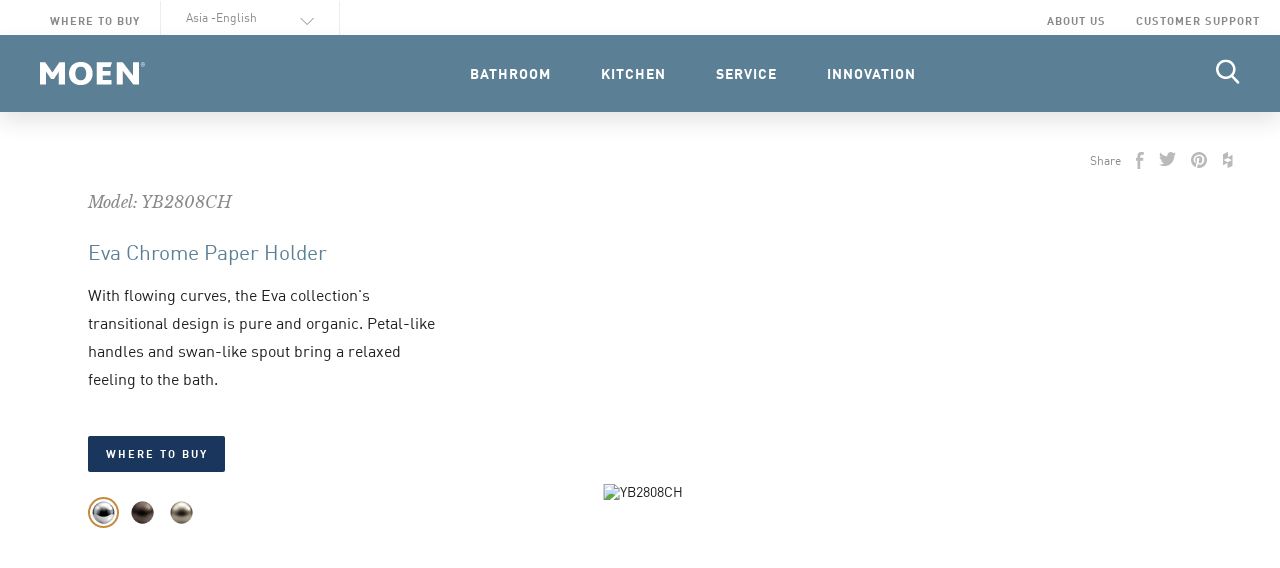

--- FILE ---
content_type: text/html;charset=UTF-8
request_url: https://www.moen.com.hk/products/Eva/Eva_Chrome_paper_holder/YB2808CH
body_size: 22607
content:
<!doctype html>








<!--[if lte IE 9]><html lang="en" class="no-js legacy"> <![endif]-->
<!--[if gt IE 9]><!--> <html lang="en" class="no-js"> <!--<![endif]-->
<head>

<!--
888b     d888  .d88888b.  8888888888 888b    888
8888b   d8888 d88P" "Y88b 888        8888b   888
88888b.d88888 888     888 888        88888b  888
888Y88888P888 888     888 8888888    888Y88b 888
888 Y888P 888 888     888 888        888 Y88b888
888  Y8P  888 888     888 888        888  Y88888
888   "   888 Y88b. .d88P 888        888   Y8888
888       888  "Y88888P"  8888888888 888    Y888
-->






<script>
var accountUserType = 'not registered';


var searchTheCookies = function(theCookie) {
  return document.cookie.indexOf(theCookie) > 0;
};


if ( searchTheCookies('moen_accountregistered') ) {
  accountUserType = 'registered';
}

dataLayer = [{
  'userType': accountUserType,
  'userStatus': 'not logged in',
  'pageType': 'undefined',
  'contentGroup': 'undefined'
}];

document.cookie = 'moen_loggedin=;path=/;expires=Thu, 01 Jan 1970 00:00:00 GMT;';
document.cookie = 'protool.token=;path=/;expires=Thu, 01 Jan 1970 00:00:00 GMT;';


</script>

<!-- Google Tag Manager -->
<script>(function(w,d,s,l,i){w[l]=w[l]||[];w[l].push({'gtm.start':
new Date().getTime(),event:'gtm.js'});var f=d.getElementsByTagName(s)[0],
j=d.createElement(s),dl=l!='dataLayer'?'&l='+l:'';j.async=true;j.src=
'https://www.googletagmanager.com/gtm.js?id='+i+dl;f.parentNode.insertBefore(j,f);
})(window,document,'script','dataLayer','GTM-KGHRLL');</script>
<!-- End Google Tag Manager -->





   
  <meta charset="utf-8"/>
  <meta name="viewport" content="width=device-width, initial-scale=1, shrink-to-fit=no">


<link rel="canonical" href="/products/Eva/Eva_Chrome_paper_holder/YB2808CH"/>
<title>  Eva Chrome paper holder
 -- YB2808CH -- Moen</title>
<meta name="description" content="  Eva Chrome paper holder "/>

  <link rel="stylesheet" href="/webfiles/1662475046199/core/moen.css" type="text/css"/>



<meta name="msapplication-config" content="/webfiles/1662475046199/core/favicons/moen/browserconfig.xml" />
<link rel="apple-touch-icon" sizes="57x57" href="/webfiles/1662475046199/core/favicons/moen/apple-touch-icon-57x57.png" />
<link rel="apple-touch-icon" sizes="60x60" href="/webfiles/1662475046199/core/favicons/moen/apple-touch-icon-60x60.png" />
<link rel="apple-touch-icon" sizes="72x72" href="/webfiles/1662475046199/core/favicons/moen/apple-touch-icon-72x72.png" />
<link rel="apple-touch-icon" sizes="76x76" href="/webfiles/1662475046199/core/favicons/moen/apple-touch-icon-76x76.png" />
<link rel="apple-touch-icon" sizes="114x114" href="/webfiles/1662475046199/core/favicons/moen/apple-touch-icon-114x114.png" />
<link rel="apple-touch-icon" sizes="120x120" href="/webfiles/1662475046199/core/favicons/moen/apple-touch-icon-120x120.png" />
<link rel="apple-touch-icon" sizes="144x144" href="/webfiles/1662475046199/core/favicons/moen/apple-touch-icon-144x144.png" />
<link rel="apple-touch-icon" sizes="152x152" href="/webfiles/1662475046199/core/favicons/moen/apple-touch-icon-152x152.png" />
<link rel="apple-touch-icon" sizes="180x180" href="/webfiles/1662475046199/core/favicons/moen/apple-touch-icon-180x180.png" />
<link rel="icon" type="image/png" href="/webfiles/1662475046199/core/favicons/moen/favicon-32x32.png" sizes="32x32" />
<link rel="icon" type="image/png" href="/webfiles/1662475046199/core/favicons/moen/favicon-194x194.png" sizes="194x194" />
<link rel="icon" type="image/png" href="/webfiles/1662475046199/core/favicons/moen/favicon-96x96.png"  sizes="96x96" />
<link rel="icon" type="image/png" href="/webfiles/1662475046199/core/favicons/moen/android-chrome-192x192.png" sizes="192x192" />
<link rel="icon" type="image/png" href="/webfiles/1662475046199/core/favicons/moen/favicon-16x16.png" sizes="16x16" />
<link rel="manifest" href="/webfiles/1662475046199/core/favicons/moen/manifest.json" />
<link rel="mask-icon" href="/webfiles/1662475046199/core/favicons/moen/safari-pinned-tab.svg" />
<link rel="shortcut icon" href="/webfiles/1662475046199/core/favicons/moen/favicon.ico" />






</head>
<body class="plmr-o-body plmr-js-body js-init ping-moen-hk-en"
  
  data-locale="en_HK"
  data-country="HK"
  data-cart-type="basic"
  data-brand="moen"
  >









<!-- Google Tag Manager (noscript) -->
<noscript><iframe src="https://www.googletagmanager.com/ns.html?id=GTM-KGHRLL"
height="0" width="0" style="display:none;visibility:hidden"></iframe></noscript>
<!-- End Google Tag Manager (noscript) -->
 


<a class="plmr-u-skip-link" href="#main-content">Skip to main content</a>










<header class="plmr-c-masthead" role="banner">







<div class="plmr-c-masthead__secondary">

  <div class="plmr-c-masthead__container plmr-c-masthead__container--secondary">








<nav class="plmr-c-masthead__nav-secondary plmr-c-masthead__nav-secondary--left plmr-c-nav-secondary _visible-on-md">

  <ul class="plmr-c-nav-secondary__list">



          <li class="plmr-c-nav-secondary__item">





<a href="/where-to-buy" class="plmr-c-nav-secondary__link" > Where to Buy </a>          </li>
         




  </ul>

</nav>


      <div class="plmr-c-select-language plmr-c-select-language--condensed plmr-c-masthead-select-language _visible-on-md">
<form class="plmr-c-select-language__form" novalidate>

  <label class="plmr-u-visually-hidden" for="select-language">Select Language</label>

  <div class="plmr-c-select-language__form-select">
    <select class="plmr-c-select-language__input js-lang-select" id="select-language">
      <option class="plmr-c-select-language__option" disabled selected>Select Language</option>
              <optgroup class="plmr-c-select-language__optgroup" label=Asia>
                <option class="plmr-c-select-language__option" disabled selected value="http://www.moen.com.hk/">Asia
                  -English</option>
        </optgroup>
        <optgroup class="plmr-c-select-language__optgroup" label=Mexico>
                <option class="plmr-c-select-language__option"
                  value="http://en.moen.com.mx/">English</option>
                <option class="plmr-c-select-language__option"
                  value="http://www.moen.com.mx/enes/">Español</option>
        </optgroup>
        <optgroup class="plmr-c-select-language__optgroup" label=中国-China>
                <option class="plmr-c-select-language__option"
                  value="http://www.moen.cn">中文简体</option>
        </optgroup>
        <optgroup class="plmr-c-select-language__optgroup" label=India>
                <option class="plmr-c-select-language__option"
                  value="https://www.moen.com/india">English</option>
        </optgroup>
        <optgroup class="plmr-c-select-language__optgroup" label=United States>
                <option class="plmr-c-select-language__option"
                  value="http://www.moen.com">English</option>
        </optgroup>
        <optgroup class="plmr-c-select-language__optgroup" label=Canada>
                <option class="plmr-c-select-language__option"
                  value="http://fr.moen.ca">Français</option>
                <option class="plmr-c-select-language__option"
                  value="http://www.moen.ca">English</option>
        </optgroup>
    </select>

  </div>

</form>
      </div>
     





<nav class="plmr-c-masthead__nav-secondary plmr-c-masthead__nav-secondary--expand plmr-c-nav-secondary _visible-on-md">

  <ul class="plmr-c-nav-secondary__list">



          <li class="plmr-c-nav-secondary__item">





<a href="/about-moen" class="plmr-c-nav-secondary__link" > About Us </a>          </li>
                  <li class="plmr-c-nav-secondary__item">





<a href="/customer-support" class="plmr-c-nav-secondary__link" > Customer Support </a>          </li>
         




  </ul>

</nav>



       <nav class="plmr-c-masthead__nav-secondary plmr-c-nav-secondary plmr-c-nav-secondary--actions">
        <ul class="plmr-c-nav-secondary__list">

 

 
        </ul>
      </nav>

    </div>

  </div>









    <div class="plmr-c-masthead__main">

      <div class="plmr-c-masthead__container plmr-c-masthead__container--main">

        <div class="plmr-c-masthead__logo plmr-c-brand-logo">
          <a class="plmr-c-masthead__logo-link plmr-c-brand-logo__link" href="/">
            <svg class="plmr-c-icon plmr-c-icon--logo" width="105px" height="25px"  xmlns="http://www.w3.org/2000/svg" viewBox="0 0 528.08 116.4">
              <title>Moen</title>
              <g fill="#ffffff">
                <polyline class="plmr-c-icon__polyline" points="94.65 114.09 94.69 48.74 94.45 48.74 69.98 86.14 56.12 86.14 30.95 49.19 30.71 49.19 30.66 114.09 0 114.09 0 1.86 26.33 1.86 62.58 53.12 62.82 53.12 97.46 1.86 125.41 1.86 125.41 114.09 94.65 114.09"/>
                <path class="plmr-c-icon__path" d="M205.08,23.79c-17.32,0-27.48,13.16-27.48,34.42S188,92.38,205.08,92.38c17.33,0,27.25-12.93,27.25-34.17s-10.16-34.42-27.25-34.42m40.65,79c-10.16,8.77-24,13.62-40.65,13.62-16.16,0-29.55-4.62-39.72-12.93C152.88,93.3,145.73,77.6,145.73,58.21c0-18.48,6.92-34.19,19.17-44.58C175.05,5.08,188.92,0,205.54,0,222.63,0,237,5.31,247.12,14.55,258.43,25,264.67,40,264.67,58.21,264.67,76.91,258,92.61,245.73,102.78Z"/>
                <polyline class="plmr-c-icon__polyline" points="354.05 24.95 315.47 24.95 315.47 46.19 354.05 46.19 354.05 68.14 315.47 68.14 315.47 91 359.59 91 359.59 114.09 284.99 114.09 284.99 1.86 361.66 1.86 354.05 24.95"/>
                <polyline class="plmr-c-icon__polyline" points="469.75 114.09 416.86 45.04 416.63 45.04 416.59 114.09 386.14 114.09 386.14 1.86 416.17 1.86 467.21 68.82 467.43 68.82 467.48 1.86 498.15 1.86 498.15 114.09 469.75 114.09"/>
                <path class="plmr-c-icon__path" d="M517.29,23.22a10.77,10.77,0,1,1,10.79-10.78A10.75,10.75,0,0,1,517.29,23.22Zm0-19.76a9,9,0,1,0,9,9A9,9,0,0,0,517.29,3.46Zm-4.7,3.37h5.11c2.87,0,3.83,1.78,3.83,3a3.28,3.28,0,0,1-3.3,3.33v.06c1,.35,1.72,1.34,2.69,2.89l1.4,2.25H520l-1-1.81c-1.46-2.6-2-3.1-3.45-3.1h-1.11V18.4h-1.87Zm4.56,5.05c1.43,0,2.4-.55,2.4-1.75s-.85-1.72-2.08-1.72h-3v3.47Z"/>
              </g>
            </svg>

          </a>
        </div>











    <nav class="plmr-c-masthead__nav-main plmr-c-nav-main js-nav-main" role="navigation">

      <ul class="plmr-c-nav-main__list">



             

            <li class="plmr-c-nav-main__item ">





<a href="/bathroom" class="plmr-c-nav-main__link" > <span class="plmr-c-nav-main__link-wrap"> Bathroom </span> </a>











  <div class="plmr-c-nav-main__flyout plmr-c-nav-main-flyout plmr-c-nav-main-flyout--category">

    <div class="plmr-c-nav-main-flyout__container">

        <div class="plmr-c-nav-main-flyout__product">
<img
  src="/webfiles/1662475046199/core/images/blank.svg"
  height="400"
  width="248"

        data-src="//embed.widencdn.net/img/moen/s7ozakn6vb/exact/masthead-flyout-bathroom.jpeg?q=90"
        aria-hidden="true"
        alt=""
        class="plmr-c-nav-main-flyout__product-image plmr-u-lazyload plmr-js-lazyload"
  >
        </div>
       



      <div class="plmr-c-nav-main-flyout__main plmr-c-nav-main-flyout__main--category">

        <div class="plmr-c-nav-main-flyout__section">



              <div class="plmr-c-nav-main-sub-nav">





<a href="/bathroom/faucets" class="plmr-c-nav-main-sub-nav__title" > Faucets & Shower </a>
                <ul class="plmr-c-nav-main-sub-nav__list">

                    <li class="plmr-c-nav-main-sub-nav__item">




<a href="/bathroom/faucets/sink-faucets" class="plmr-c-nav-main-sub-nav__link" > Lavatory Faucets </a></li>
                                      <li class="plmr-c-nav-main-sub-nav__item">




<a href="/bathroom/faucets/tub-shower-faucets" class="plmr-c-nav-main-sub-nav__link" > Tub & Shower </a></li>
                                      <li class="plmr-c-nav-main-sub-nav__item">




<a href="/bathroom/shower-spa/showerheads" class="plmr-c-nav-main-sub-nav__link" > Showerheads </a></li>
                                      <li class="plmr-c-nav-main-sub-nav__item">




<a href="/bathroom/shower-spa/handheld-showerheads" class="plmr-c-nav-main-sub-nav__link" > Handshowers </a></li>
                                      <li class="plmr-c-nav-main-sub-nav__item">




<a href="/bathroom/shower-spa/spa-system-components" class="plmr-c-nav-main-sub-nav__link" > Spa Components </a></li>
                                      <li class="plmr-c-nav-main-sub-nav__item">




<a href="/laundry-utility" class="plmr-c-nav-main-sub-nav__link" > Laundry & Utility </a></li>
                   

                </ul>

              </div>

             

          

              <div class="plmr-c-nav-main-sub-nav">





<a href="/bathroom/sanitary-ware" class="plmr-c-nav-main-sub-nav__title" > Sanitary Ware </a>
                <ul class="plmr-c-nav-main-sub-nav__list">

                    <li class="plmr-c-nav-main-sub-nav__item">




<a href="/bathroom/sanitary-ware/ebidets" class="plmr-c-nav-main-sub-nav__link" > eBidets </a></li>
                                      <li class="plmr-c-nav-main-sub-nav__item">




<a href="/bathroom/sanitary-ware/smart-toilets" class="plmr-c-nav-main-sub-nav__link" > Smart Toilets </a></li>
                                      <li class="plmr-c-nav-main-sub-nav__item">




<a href="/bathroom/sanitary-ware/ceramic-toilets" class="plmr-c-nav-main-sub-nav__link" > Ceramic Toilets </a></li>
                                      <li class="plmr-c-nav-main-sub-nav__item">




<a href="/bathroom/sanitary-ware/basins" class="plmr-c-nav-main-sub-nav__link" > Basins </a></li>
                                      <li class="plmr-c-nav-main-sub-nav__item">




<a href="/bathroom/sanitary-ware/urinals" class="plmr-c-nav-main-sub-nav__link" > Others </a></li>
                   

                </ul>

              </div>

             

          

              <div class="plmr-c-nav-main-sub-nav">





<a href="/bathroom/bathroom-furniture" class="plmr-c-nav-main-sub-nav__title" > Bathroom Furniture </a>
                <ul class="plmr-c-nav-main-sub-nav__list">

                    <li class="plmr-c-nav-main-sub-nav__item">




<a href="/bathroom/cabinets" class="plmr-c-nav-main-sub-nav__link" > Cabinets </a></li>
                                      <li class="plmr-c-nav-main-sub-nav__item">




<a href="/bathroom/mirrors" class="plmr-c-nav-main-sub-nav__link" > Mirrors </a></li>
                                      <li class="plmr-c-nav-main-sub-nav__item">




<a href="/bathroom/accessories-hardware" class="plmr-c-nav-main-sub-nav__link" > Accessories </a></li>
                                      <li class="plmr-c-nav-main-sub-nav__item">




<a href="https://www.moen.com.hk/product-gallery?_start=0&amp;_size=20&amp;productTypes=Drainage&amp;productTypes=Valves" class="plmr-c-nav-main-sub-nav__link" rel="external" target="_blank" > Bath Parts </a></li>
                                      <li class="plmr-c-nav-main-sub-nav__item">




<a href="/bathroom/safety" class="plmr-c-nav-main-sub-nav__link" > Safety </a></li>
                   

                </ul>

              </div>

             

          
 

           

        </div>







<a href="/bathroom" class="plmr-c-nav-main-flyout__browse-all plmr-c-nav-main-flyout__browse-all--anchored" > Browse All Bathroom </a>

      </div>



 

          
 

          
 

          
      <div class="plmr-c-nav-main-flyout__side">

        <div class="plmr-c-nav-inspiration">


 






<a href="/aromatherapy" class="plmr-c-nav-inspiration__link" > <img src="/webfiles/1662475046199/core/images/blank.svg" height="175" width="250" data-src="//embed.widencdn.net/img/moen/fcdqpno8ha/exact/inly_bathroom_top_nav.jpeg?q=90" aria-hidden="true" alt="Inly™ Aromatherapy" class="plmr-c-nav-inspiration__image plmr-u-lazyload plmr-js-lazyload" > </a>               

                <h5 class="plmr-c-nav-inspiration__title">Inly™ Aromatherapy</h5>
               







<a href="/aromatherapy" class="plmr-c-button-link plmr-c-button-link--tertiary plmr-c-nav-inspiration__cta" aria-label="Inly™ Aromatherapy, Learn More" > Learn More </a>


        </div>

      </div>
       

           

    </div>

  </div>



            </li>

           

        

             

            <li class="plmr-c-nav-main__item ">





<a href="/kitchen" class="plmr-c-nav-main__link" > <span class="plmr-c-nav-main__link-wrap"> Kitchen </span> </a>











  <div class="plmr-c-nav-main__flyout plmr-c-nav-main-flyout plmr-c-nav-main-flyout--category">

    <div class="plmr-c-nav-main-flyout__container">

        <div class="plmr-c-nav-main-flyout__product">
<img
  src="/webfiles/1662475046199/core/images/blank.svg"
  height="400"
  width="248"

        data-src="https://embed.widencdn.net/img/moen/p45xhqlp26/exact/masthead-flyout-kitchen.jpeg?q=90"
        aria-hidden="true"
        alt=""
        class="plmr-c-nav-main-flyout__product-image plmr-u-lazyload plmr-js-lazyload"
  >
        </div>
       



      <div class="plmr-c-nav-main-flyout__main plmr-c-nav-main-flyout__main--category">

        <div class="plmr-c-nav-main-flyout__section">



              <div class="plmr-c-nav-main-sub-nav">





<a href="/kitchen/faucets" class="plmr-c-nav-main-sub-nav__title" > Faucets </a>
                <ul class="plmr-c-nav-main-sub-nav__list">

                    <li class="plmr-c-nav-main-sub-nav__item">




<a href="/kitchen/faucets/sink-faucets" class="plmr-c-nav-main-sub-nav__link" > Kitchen </a></li>
                                      <li class="plmr-c-nav-main-sub-nav__item">




<a href="/kitchen/faucets/beverage-faucets" class="plmr-c-nav-main-sub-nav__link" > Beverage </a></li>
                   

                </ul>

              </div>

             

          

              <div class="plmr-c-nav-main-sub-nav">





<a href="/kitchen/sinks" class="plmr-c-nav-main-sub-nav__title" > Sinks </a>
                <ul class="plmr-c-nav-main-sub-nav__list">

                    <li class="plmr-c-nav-main-sub-nav__item">




<a href="/kitchen/sinks/single-bowl-sinks" class="plmr-c-nav-main-sub-nav__link" > Single Bowl </a></li>
                                      <li class="plmr-c-nav-main-sub-nav__item">




<a href="/kitchen/sinks/double-bowl-sinks" class="plmr-c-nav-main-sub-nav__link" > Double Bowl </a></li>
                                      <li class="plmr-c-nav-main-sub-nav__item">




<a href="/kitchen/sinks/drop-in-sinks" class="plmr-c-nav-main-sub-nav__link" > Drop-In </a></li>
                                      <li class="plmr-c-nav-main-sub-nav__item">




<a href="/kitchen/sinks/undermount-sinks" class="plmr-c-nav-main-sub-nav__link" > Undermount </a></li>
                                      <li class="plmr-c-nav-main-sub-nav__item">




<a href="/kitchen/sinks/sink-accessories" class="plmr-c-nav-main-sub-nav__link" > Sink Accessories </a></li>
                   

                </ul>

              </div>

             

          

              <div class="plmr-c-nav-main-sub-nav">


  <span
      class="plmr-c-nav-main-sub-nav__title"
  >Other</span>

                <ul class="plmr-c-nav-main-sub-nav__list">

                    <li class="plmr-c-nav-main-sub-nav__item">




<a href="/kitchen/filters" class="plmr-c-nav-main-sub-nav__link" > Filtration </a></li>
                                      <li class="plmr-c-nav-main-sub-nav__item">




<a href="/kitchen/accessories" class="plmr-c-nav-main-sub-nav__link" > Kitchen Adjacencies </a></li>
                                      <li class="plmr-c-nav-main-sub-nav__item">




<a href="/innovation" class="plmr-c-nav-main-sub-nav__link" > Innovation </a></li>
                   

                </ul>

              </div>

             

          
 

           

        </div>







<a href="/kitchen" class="plmr-c-nav-main-flyout__browse-all plmr-c-nav-main-flyout__browse-all--anchored" > Browse All Kitchen </a>

      </div>



 

          
 

          
 

          
      <div class="plmr-c-nav-main-flyout__side">

        <div class="plmr-c-nav-inspiration">


 






<a href="/innovation/motionsense-technology" class="plmr-c-nav-inspiration__link" > <img src="/webfiles/1662475046199/core/images/blank.svg" height="175" width="250" data-src="//embed.widencdn.net/img/moen/pqdfg2ymz4/exact/masthead--kitchen-inspiration--motionsense.jpeg?q=90" aria-hidden="true" alt="Exceptional, hands-free convenience in the kitchen." class="plmr-c-nav-inspiration__image plmr-u-lazyload plmr-js-lazyload" > </a>               

                <h5 class="plmr-c-nav-inspiration__title">Exceptional, hands-free convenience in the kitchen.</h5>
               







<a href="/innovation/motionsense-technology" class="plmr-c-button-link plmr-c-button-link--tertiary plmr-c-nav-inspiration__cta" aria-label="Exceptional, hands-free convenience in the kitchen., Learn More" > Learn More </a>


        </div>

      </div>
       

           

    </div>

  </div>



            </li>

           

        

             

            <li class="plmr-c-nav-main__item ">





<a href="/customer-support" class="plmr-c-nav-main__link" > <span class="plmr-c-nav-main__link-wrap"> Service </span> </a>









  <div class="plmr-c-nav-main__flyout plmr-c-nav-main-flyout plmr-c-nav-main-flyout--service">

    <div class="plmr-c-nav-main-flyout__container">

      <div class="plmr-c-nav-main-flyout__main plmr-c-nav-main-flyout__main--service">

        <div class="plmr-c-nav-main-flyout__section">


              <div class="plmr-c-nav-main-sub-nav">





<a href="/customer-support" class="plmr-c-nav-main-sub-nav__title" > Support </a>
                <ul class="plmr-c-nav-main-sub-nav__list">
                    <li class="plmr-c-nav-main-sub-nav__item">




<a href="/customer-support/faq" class="plmr-c-nav-main-sub-nav__link" > FAQs </a></li>
                                      <li class="plmr-c-nav-main-sub-nav__item">




<a href="/customer-support/warranty" class="plmr-c-nav-main-sub-nav__link" > Warranty </a></li>
                                      <li class="plmr-c-nav-main-sub-nav__item">




<a href="/literature-center" class="plmr-c-nav-main-sub-nav__link" > Literature Center </a></li>
                                      <li class="plmr-c-nav-main-sub-nav__item">




<a href="/innovation/u/support" class="plmr-c-nav-main-sub-nav__link" > U by Moen Support </a></li>
                                      <li class="plmr-c-nav-main-sub-nav__item">




<a href="/customer-support/installation-help" class="plmr-c-nav-main-sub-nav__link" > Installation Help </a></li>
                                      <li class="plmr-c-nav-main-sub-nav__item">




<a href="/customer-support/drain-replacement" class="plmr-c-nav-main-sub-nav__link" > Drain Replacement </a></li>
                                      <li class="plmr-c-nav-main-sub-nav__item">




<a href="/customer-support/cartridge-replacement" class="plmr-c-nav-main-sub-nav__link" > Cartridge Replacement </a></li>
                   

                </ul>

              </div>



 



          
              <div class="plmr-c-nav-main-sub-nav">





<a href="/parts" class="plmr-c-nav-main-sub-nav__title" > Parts </a>
                <ul class="plmr-c-nav-main-sub-nav__list">
                    <li class="plmr-c-nav-main-sub-nav__item">




<a href="/parts/cartridges" class="plmr-c-nav-main-sub-nav__link" > Cartridges </a></li>
                                      <li class="plmr-c-nav-main-sub-nav__item">




<a href="/parts/valves" class="plmr-c-nav-main-sub-nav__link" > Valves </a></li>
                                      <li class="plmr-c-nav-main-sub-nav__item">




<a href="/parts/aerators" class="plmr-c-nav-main-sub-nav__link" > Aerators </a></li>
                                      <li class="plmr-c-nav-main-sub-nav__item">




<a href="/parts/spouts" class="plmr-c-nav-main-sub-nav__link" > Spouts </a></li>
                   

                </ul>

              </div>



 



          

              <div class="plmr-c-nav-main-flyout__section-column-actions">

                <div class="plmr-c-nav-main-flyout__section-column">








<a href="/customer-support/identify-my-product" class="plmr-c-button plmr-c-button--secondary plmr-c-nav-main-flyout__button-cta--service" > Identify My Product </a>
 

                   

                </div>


 



          



                <div class="plmr-c-nav-main-card  plmr-c-nav-main-card--service">
                    <h5 class="plmr-c-nav-main-card__title">Need Help?</h5>
                   

                    <a class="plmr-c-nav-main-card__link" href="tel:+852 2506 0670">

                        <span class="plmr-c-nav-main-card__link-large">+852 2506 0670</span>
                       

 

                    </a>
                   

                    <div class="plmr-c-nav-main-card__copy">Monday - Friday, 8:00am to 7:00pm CST</div>
                   






<a href="/customer-support/contact-us" class="plmr-c-button-link plmr-c-button-link--tertiary" > Contact Us </a>
                </div>

               



           

        </div>

      </div>

    </div>

  </div>



            </li>

           

        

             

            <li class="plmr-c-nav-main__item _visible-on-lg">





<a href="/innovation" class="plmr-c-nav-main__link" > <span class="plmr-c-nav-main__link-wrap"> Innovation </span> </a>










  <div class="plmr-c-nav-main__flyout plmr-c-nav-main-flyout plmr-c-nav-main-flyout--inspiration">

    <div class="plmr-c-nav-main-flyout__container plmr-c-nav-main-flyout__container--inspiration">

      <div class="plmr-c-nav-main-flyout__main plmr-c-nav-main-flyout__main--inspiration">



 

            <div class="plmr-c-nav-inspiration plmr-c-nav-inspiration--main">





<a href="/innovation/u" class="plmr-c-nav-inspiration__link" > <img src="/webfiles/1662475046199/core/images/blank.svg" height="175" width="250" data-src="https://moen.widen.net/content/jcdtepgcx0/jpeg/ts3304bl_ubymoen-640pxw-menu.jpg?position=c&color=ffffffff&quality=80&u=yg4hkv" aria-hidden="true" alt="U by Moen" class="plmr-c-nav-inspiration__image plmr-u-lazyload plmr-js-lazyload" > </a>               

                <h5 class="plmr-c-nav-inspiration__title">U by Moen</h5>
               







<a href="/innovation/u" class="plmr-c-button-link plmr-c-button-link--tertiary plmr-c-nav-inspiration__cta" aria-label="U by Moen, Read More" > Read More </a>
            </div>

           

        

 

            <div class="plmr-c-nav-inspiration plmr-c-nav-inspiration--main">





<a href="/innovation/motionsense-technology" class="plmr-c-nav-inspiration__link" > <img src="/webfiles/1662475046199/core/images/blank.svg" height="175" width="250" data-src="https://moen.widen.net/content/dmeem9nmhr/jpeg/7594esrs_L.jpg?w=640&keep=c&crop=yes&color=cccccc&quality=80&u=yg4hkv" aria-hidden="true" alt="MotionSense" class="plmr-c-nav-inspiration__image plmr-u-lazyload plmr-js-lazyload" > </a>               

                <h5 class="plmr-c-nav-inspiration__title">MotionSense</h5>
               







<a href="/innovation/motionsense-technology" class="plmr-c-button-link plmr-c-button-link--tertiary plmr-c-nav-inspiration__cta" aria-label="MotionSense, Read More" > Read More </a>
            </div>

           

        

 

            <div class="plmr-c-nav-inspiration plmr-c-nav-inspiration--main">





<a href="/innovation/reflex" class="plmr-c-nav-inspiration__link" > <img src="/webfiles/1662475046199/core/images/blank.svg" height="175" width="250" data-src="https://moen.widen.net/content/etavunqva1/jpeg/87998BL_Glam8_reflex-640w-menuImage.jpg?position=c&color=ffffffff&quality=80&u=yg4hkv" aria-hidden="true" alt="Reflex" class="plmr-c-nav-inspiration__image plmr-u-lazyload plmr-js-lazyload" > </a>               

                <h5 class="plmr-c-nav-inspiration__title">Reflex</h5>
               







<a href="/innovation/reflex" class="plmr-c-button-link plmr-c-button-link--tertiary plmr-c-nav-inspiration__cta" aria-label="Reflex, Read More" > Read More </a>
            </div>

           

        
 

         

      </div>

      <div class="plmr-c-nav-main-flyout__side plmr-c-nav-main-flyout__side--inspiration">

        <div class="plmr-c-nav-main-sub-nav">

 

          
 

          
 

          
              <span class="plmr-c-nav-main-sub-nav__title">Products</span>

                <ul class="plmr-c-nav-main-sub-nav__list">


                  <li class="plmr-c-nav-main-sub-nav__item">





<a href="/innovation/immersion" class="plmr-c-nav-main-sub-nav__link" > Immersion </a>                  </li>

                
                  <li class="plmr-c-nav-main-sub-nav__item">





<a href="/innovation/magnetix" class="plmr-c-nav-main-sub-nav__link" > Magnetix </a>                  </li>

                
                  <li class="plmr-c-nav-main-sub-nav__item">





<a href="/innovation/mpact" class="plmr-c-nav-main-sub-nav__link" > M-Pact </a>                  </li>

                
                  <li class="plmr-c-nav-main-sub-nav__item">





<a href="/innovation/powerboost" class="plmr-c-nav-main-sub-nav__link" > Power Boost </a>                  </li>

                
                  <li class="plmr-c-nav-main-sub-nav__item">





<a href="/innovation/powerclean" class="plmr-c-nav-main-sub-nav__link" > Power Clean </a>                  </li>

                
                  <li class="plmr-c-nav-main-sub-nav__item">





<a href="/innovation/pressandmark" class="plmr-c-nav-main-sub-nav__link" > Press & Mark </a>                  </li>

                
                  <li class="plmr-c-nav-main-sub-nav__item">





<a href="/innovation/spot-resist" class="plmr-c-nav-main-sub-nav__link" > Spot Resist </a>                  </li>

                 

                </ul>

               

             

           

        </div>







<a href="/innovation" class="plmr-c-nav-main-flyout__browse-all" > Browse All Innovation </a>
      </div>

    </div>

  </div>



            </li>

           

         

      </ul>

    </nav>

   




      <div class="plmr-c-masthead__site-search plmr-c-site-search">

        <button class="plmr-c-button-icon plmr-c-site-search__button plmr-js-site-search-button" aria-expanded="false">
          <svg class="plmr-c-icon plmr-c-icon--search plmr-c-site-search__button-icon plmr-c-site-search__button-icon--search" width="24px" height="25px" viewBox="0 0 24 25" version="1.1" xmlns="http://www.w3.org/2000/svg" xmlns:xlink="http://www.w3.org/1999/xlink">
            <title>Search</title>
            <g class="" fill="#ffffff">
              <path class="plmr-c-icon__path " d="M23.0280612,22.0607993 L17.2636054,16.0654762 C18.7457483,14.3035714 19.5578231,12.0867347 19.5578231,9.77891156 C19.5578231,4.38690476 15.1709184,0 9.77891156,0 C4.38690476,0 0,4.38690476 0,9.77891156 C0,15.1709184 4.38690476,19.5578231 9.77891156,19.5578231 C11.8031463,19.5578231 13.7321429,18.9472789 15.3813776,17.7882653 L21.1896259,23.8290816 C21.432398,24.0812075 21.7589286,24.2202381 22.1088435,24.2202381 C22.440051,24.2202381 22.7542517,24.0939626 22.9927721,23.8643707 C23.4995748,23.3767007 23.5157313,22.5680272 23.0280612,22.0607993 Z M9.77891156,2.55102041 C13.7644558,2.55102041 17.0068027,5.79336735 17.0068027,9.77891156 C17.0068027,13.7644558 13.7644558,17.0068027 9.77891156,17.0068027 C5.79336735,17.0068027 2.55102041,13.7644558 2.55102041,9.77891156 C2.55102041,5.79336735 5.79336735,2.55102041 9.77891156,2.55102041 Z"></path>
            </g>
          </svg>

          <svg class="plmr-c-icon plmr-c-icon--close plmr-c-site-search__button-icon plmr-c-site-search__button-icon--close" width="20px" height="20px" version="1.1" xmlns="http://www.w3.org/2000/svg" xmlns:xlink="http://www.w3.org/1999/xlink" aria-hidden="true">
            <title>close</title>
            <g fill="#ffffff">
              <path class="plmr-c-icon__path" d="M11.768777,10.0002085 L19.6335286,2.13512894 C20.1221571,1.64689695 20.1221571,0.854718672 19.6335286,0.366486689 C19.1449,-0.12216223 18.3535886,-0.12216223 17.8649601,0.366486689 L10.0002085,8.23156622 L2.13503992,0.366486689 C1.64641137,-0.12216223 0.855099956,-0.12216223 0.36647141,0.366486689 C-0.122157137,0.854718672 -0.122157137,1.64689695 0.36647141,2.13512894 L8.23163995,10.0002085 L0.36647141,17.865288 C-0.122157137,18.35352 -0.122157137,19.1456983 0.36647141,19.6339302 C0.610785683,19.8778378 0.930979133,20 1.25075566,20 C1.5705322,20 1.89072565,19.8778378 2.13503992,19.6335133 L10.0002085,11.7684338 L17.8649601,19.6335133 C18.1092744,19.8778378 18.4294678,20 18.7492443,20 C19.0690209,20 19.3892143,19.8778378 19.6335286,19.6335133 C20.1221571,19.1452813 20.1221571,18.353103 19.6335286,17.8648711 L11.768777,10.0002085 Z"></path>
            </g>
          </svg>

        </button>

        <div class="plmr-c-site-search__flyout plmr-js-site-search-flyout" aria-expanded="false">
          <div class="plmr-c-site-search__container" role="search">
            <form action="/search" method="get" accept-charset="utf-8" novalidate class="plmr-c-site-search__form" accept-charset="utf-8">
              <label class="plmr-u-visually-hidden" for="search_terms">Search for Product</label>
              <input class="plmr-c-site-search__input plmr-js-site-search-input" name="search_terms" id="search_terms" type="search" placeholder="Search" role="search" autocomplete="off">
              <button class="plmr-c-site-search__input-button">
                <svg class="plmr-c-icon plmr-c-icon--search  plmr-c-site-search__input-icon" width="24px" height="25px" viewBox="0 0 24 25" version="1.1" xmlns="http://www.w3.org/2000/svg" xmlns:xlink="http://www.w3.org/1999/xlink">
                  <title>Search</title>
                  <g class="" fill="#1b365d">
                    <path class="plmr-c-icon__path" d="M23.0280612,22.0607993 L17.2636054,16.0654762 C18.7457483,14.3035714 19.5578231,12.0867347 19.5578231,9.77891156 C19.5578231,4.38690476 15.1709184,0 9.77891156,0 C4.38690476,0 0,4.38690476 0,9.77891156 C0,15.1709184 4.38690476,19.5578231 9.77891156,19.5578231 C11.8031463,19.5578231 13.7321429,18.9472789 15.3813776,17.7882653 L21.1896259,23.8290816 C21.432398,24.0812075 21.7589286,24.2202381 22.1088435,24.2202381 C22.440051,24.2202381 22.7542517,24.0939626 22.9927721,23.8643707 C23.4995748,23.3767007 23.5157313,22.5680272 23.0280612,22.0607993 Z M9.77891156,2.55102041 C13.7644558,2.55102041 17.0068027,5.79336735 17.0068027,9.77891156 C17.0068027,13.7644558 13.7644558,17.0068027 9.77891156,17.0068027 C5.79336735,17.0068027 2.55102041,13.7644558 2.55102041,9.77891156 C2.55102041,5.79336735 5.79336735,2.55102041 9.77891156,2.55102041 Z"></path>
                  </g>
                </svg>
              </button>
            </form>
          </div>
        </div>

      </div>

      <div class="plmr-c-masthead__navicon">
        <button class="plmr-c-navicon plmr-js-navicon" aria-expanded="false" aria-controls="menu">
          <span class="plmr-u-visually-hidden">Menu</span>
          <svg class="plmr-c-icon plmr-c-navicon__icon" aria-hidden="true" viewBox="0 0 31 21" version="1.1" xmlns="http://www.w3.org/2000/svg" xmlns:xlink="http://www.w3.org/1999/xlink">
            <title>Menu</title>
            <g class="" fill="#ffffff">
              <path class="plmr-c-icon__path plmr-c-navicon__line plmr-c-navicon__line--1" d="M29.7477695,0 L1.25223047,0 C0.560664063,0 0,0.671598491 0,1.5 C0,2.32840151 0.560664063,3 1.25223047,3 L29.7477695,3 C30.4393965,3 31,2.32840151 31,1.5 C31,0.671598491 30.4393965,0 29.7477695,0 Z"></path>
              <path class="plmr-c-icon__path plmr-c-navicon__line plmr-c-navicon__line--2" d="M29.7477695,9 L1.25223047,9 C0.560664063,9 0,9.67152596 0,10.5 C0,11.328474 0.560664063,12 1.25223047,12 L29.7477695,12 C30.4393965,12 31,11.328474 31,10.5 C31,9.67159849 30.4393965,9 29.7477695,9 Z"></path>
              <path class="plmr-c-icon__path plmr-c-navicon__line plmr-c-navicon__line--3" d="M29.7477695,18 L1.25223047,18 C0.560664063,18 0,18.671526 0,19.5 C0,20.328474 0.560664063,21 1.25223047,21 L29.7477695,21 C30.4393965,21 31,20.328474 31,19.5 C31,18.671526 30.4393965,18 29.7477695,18 Z"></path>
            </g>
          </svg>
        </button>

        <!-- Mobile Menu -->






<div class="plmr-c-masthead__mobile plmr-c-mobile-menu plmr-js-mobile-menu _offcanvas" aria-hidden="true" aria-expanded="false">

  <div class="plmr-c-mobile-menu__overlay plmr-js-mobile-menu-overlay"></div>

  <div class="plmr-c-mobile-menu__container plmr-js-mobile-menu-container">

    <nav class="plmr-c-mobile-menu__nav plmr-js-mobile-menu-nav" role="navigation" aria-label="Mobile Menu">










<div class="plmr-c-nav-mobile plmr-c-nav-mobile--main" data-menu="nav-main">
  <ul class="plmr-c-nav-mobile__list">

         

        <li class="plmr-c-nav-mobile__category-item _hidden-on-md">
          <button class="plmr-c-nav-mobile__category plmr-js-mobile-menu-button" data-target-menu="bathroom">
            <span class="plmr-c-nav-mobile__label">Bathroom</span>
            <svg class="plmr-c-icon plmr-c-nav-mobile__arrow" width="11px" height="19px" viewBox="0 0 11 19" version="1.1" xmlns="http://www.w3.org/2000/svg" xmlns:xlink="http://www.w3.org/1999/xlink" aria-hidden="true">
              <title>Arrow - Dark</title>
              <g>
                <path class="plmr-c-icon__path" d="M1.22775264,18.7239316 C1.09502262,18.8538462 0.929110106,18.9188034 0.746606335,18.9188034 C0.564102564,18.9188034 0.398190045,18.8538462 0.26546003,18.7239316 C1.51267887e-15,18.4641026 1.51267887e-15,18.0418803 0.26546003,17.7820513 L8.72699849,9.5 L0.26546003,1.21794872 C3.33066907e-16,0.958119658 3.33066907e-16,0.535897436 0.26546003,0.276068376 C0.53092006,0.0162393162 0.962292609,0.0162393162 1.22775264,0.276068376 L10.1704374,9.02905983 C10.4358974,9.28888889 10.4358974,9.71111111 10.1704374,9.97094017 L1.22775264,18.7239316 Z"></path>
              </g>
            </svg>
          </button>
        </li>

       
    
         

        <li class="plmr-c-nav-mobile__category-item _hidden-on-md">
          <button class="plmr-c-nav-mobile__category plmr-js-mobile-menu-button" data-target-menu="kitchen">
            <span class="plmr-c-nav-mobile__label">Kitchen</span>
            <svg class="plmr-c-icon plmr-c-nav-mobile__arrow" width="11px" height="19px" viewBox="0 0 11 19" version="1.1" xmlns="http://www.w3.org/2000/svg" xmlns:xlink="http://www.w3.org/1999/xlink" aria-hidden="true">
              <title>Arrow - Dark</title>
              <g>
                <path class="plmr-c-icon__path" d="M1.22775264,18.7239316 C1.09502262,18.8538462 0.929110106,18.9188034 0.746606335,18.9188034 C0.564102564,18.9188034 0.398190045,18.8538462 0.26546003,18.7239316 C1.51267887e-15,18.4641026 1.51267887e-15,18.0418803 0.26546003,17.7820513 L8.72699849,9.5 L0.26546003,1.21794872 C3.33066907e-16,0.958119658 3.33066907e-16,0.535897436 0.26546003,0.276068376 C0.53092006,0.0162393162 0.962292609,0.0162393162 1.22775264,0.276068376 L10.1704374,9.02905983 C10.4358974,9.28888889 10.4358974,9.71111111 10.1704374,9.97094017 L1.22775264,18.7239316 Z"></path>
              </g>
            </svg>
          </button>
        </li>

       
    
         

        <li class="plmr-c-nav-mobile__category-item _hidden-on-md">
          <button class="plmr-c-nav-mobile__category plmr-js-mobile-menu-button" data-target-menu="service">
            <span class="plmr-c-nav-mobile__label">Service</span>
            <svg class="plmr-c-icon plmr-c-nav-mobile__arrow" width="11px" height="19px" viewBox="0 0 11 19" version="1.1" xmlns="http://www.w3.org/2000/svg" xmlns:xlink="http://www.w3.org/1999/xlink" aria-hidden="true">
              <title>Arrow - Dark</title>
              <g>
                <path class="plmr-c-icon__path" d="M1.22775264,18.7239316 C1.09502262,18.8538462 0.929110106,18.9188034 0.746606335,18.9188034 C0.564102564,18.9188034 0.398190045,18.8538462 0.26546003,18.7239316 C1.51267887e-15,18.4641026 1.51267887e-15,18.0418803 0.26546003,17.7820513 L8.72699849,9.5 L0.26546003,1.21794872 C3.33066907e-16,0.958119658 3.33066907e-16,0.535897436 0.26546003,0.276068376 C0.53092006,0.0162393162 0.962292609,0.0162393162 1.22775264,0.276068376 L10.1704374,9.02905983 C10.4358974,9.28888889 10.4358974,9.71111111 10.1704374,9.97094017 L1.22775264,18.7239316 Z"></path>
              </g>
            </svg>
          </button>
        </li>

       
    
         

        <li class="plmr-c-nav-mobile__category-item ">
          <button class="plmr-c-nav-mobile__category plmr-js-mobile-menu-button" data-target-menu="innovation">
            <span class="plmr-c-nav-mobile__label">Innovation</span>
            <svg class="plmr-c-icon plmr-c-nav-mobile__arrow" width="11px" height="19px" viewBox="0 0 11 19" version="1.1" xmlns="http://www.w3.org/2000/svg" xmlns:xlink="http://www.w3.org/1999/xlink" aria-hidden="true">
              <title>Arrow - Dark</title>
              <g>
                <path class="plmr-c-icon__path" d="M1.22775264,18.7239316 C1.09502262,18.8538462 0.929110106,18.9188034 0.746606335,18.9188034 C0.564102564,18.9188034 0.398190045,18.8538462 0.26546003,18.7239316 C1.51267887e-15,18.4641026 1.51267887e-15,18.0418803 0.26546003,17.7820513 L8.72699849,9.5 L0.26546003,1.21794872 C3.33066907e-16,0.958119658 3.33066907e-16,0.535897436 0.26546003,0.276068376 C0.53092006,0.0162393162 0.962292609,0.0162393162 1.22775264,0.276068376 L10.1704374,9.02905983 C10.4358974,9.28888889 10.4358974,9.71111111 10.1704374,9.97094017 L1.22775264,18.7239316 Z"></path>
              </g>
            </svg>
          </button>
        </li>

       
     







      <li class="plmr-c-nav-mobile__category-item _hidden-on-md">





<a href="/about-moen" class="plmr-c-nav-mobile__category plmr-c-nav-mobile__category--secondary" > About Us </a>      </li>
      <li class="plmr-c-nav-mobile__category-item _hidden-on-md">





<a href="/customer-support" class="plmr-c-nav-mobile__category plmr-c-nav-mobile__category--secondary" > Customer Support </a>      </li>


  </ul>

  <div class="plmr-c-nav-mobile__secondary _hidden-on-md">










    <ul class="plmr-c-nav-mobile__secondary-list">

        <li class="plmr-c-nav-mobile__secondary-item">





<a href="/where-to-buy" class="plmr-c-nav-mobile__secondary-link" > Where to Buy </a>        </li>


    </ul>



 










    <ul class="plmr-c-nav-mobile__secondary-list">

        <li class="plmr-c-nav-mobile__secondary-item">





<a href="/customer-support/contact-us" class="plmr-c-nav-mobile__secondary-link" > Contact Us </a>        </li>


    </ul>



  </div>

    <div class="plmr-c-select-language plmr-c-select-language--condensed plmr-c-nav-mobile__select-language _hidden-on-md">
<form class="plmr-c-select-language__form" novalidate>

  <label class="plmr-u-visually-hidden" for="select-language">Select Language</label>

  <div class="plmr-c-select-language__form-select">
    <select class="plmr-c-select-language__input js-lang-select" id="select-language">
      <option class="plmr-c-select-language__option" disabled selected>Select Language</option>
              <optgroup class="plmr-c-select-language__optgroup" label=Asia>
                <option class="plmr-c-select-language__option" disabled selected value="http://www.moen.com.hk/">Asia
                  -English</option>
        </optgroup>
        <optgroup class="plmr-c-select-language__optgroup" label=Mexico>
                <option class="plmr-c-select-language__option"
                  value="http://en.moen.com.mx/">English</option>
                <option class="plmr-c-select-language__option"
                  value="http://www.moen.com.mx/enes/">Español</option>
        </optgroup>
        <optgroup class="plmr-c-select-language__optgroup" label=中国-China>
                <option class="plmr-c-select-language__option"
                  value="http://www.moen.cn">中文简体</option>
        </optgroup>
        <optgroup class="plmr-c-select-language__optgroup" label=India>
                <option class="plmr-c-select-language__option"
                  value="https://www.moen.com/india">English</option>
        </optgroup>
        <optgroup class="plmr-c-select-language__optgroup" label=United States>
                <option class="plmr-c-select-language__option"
                  value="http://www.moen.com">English</option>
        </optgroup>
        <optgroup class="plmr-c-select-language__optgroup" label=Canada>
                <option class="plmr-c-select-language__option"
                  value="http://fr.moen.ca">Français</option>
                <option class="plmr-c-select-language__option"
                  value="http://www.moen.ca">English</option>
        </optgroup>
    </select>

  </div>

</form>
    </div>
   

</div>











      <div class="plmr-c-nav-mobile" data-menu="bathroom">
        <ul class="plmr-c-nav-mobile__list">

          <li class="plmr-c-nav-mobile__category-item">
            <button class="plmr-c-nav-mobile__category _active plmr-js-mobile-menu-button" data-target-menu="nav-main">
              <span class="plmr-c-nav-mobile__label">Main Menu</span>
              <svg class="plmr-c-icon plmr-c-nav-mobile__arrow _flipped" width="11px" height="19px" viewBox="0 0 11 19" version="1.1" xmlns="http://www.w3.org/2000/svg" xmlns:xlink="http://www.w3.org/1999/xlink">
                <title>Arrow - Dark</title>
                <g>
                  <path class="plmr-c-icon__path" d="M1.22775264,18.7239316 C1.09502262,18.8538462 0.929110106,18.9188034 0.746606335,18.9188034 C0.564102564,18.9188034 0.398190045,18.8538462 0.26546003,18.7239316 C1.51267887e-15,18.4641026 1.51267887e-15,18.0418803 0.26546003,17.7820513 L8.72699849,9.5 L0.26546003,1.21794872 C3.33066907e-16,0.958119658 3.33066907e-16,0.535897436 0.26546003,0.276068376 C0.53092006,0.0162393162 0.962292609,0.0162393162 1.22775264,0.276068376 L10.1704374,9.02905983 C10.4358974,9.28888889 10.4358974,9.71111111 10.1704374,9.97094017 L1.22775264,18.7239316 Z"></path>
                </g>
              </svg>
            </button>
          </li>

          <li class="plmr-c-nav-mobile__section-item"><span class="plmr-c-nav-mobile__section">Bathroom</span></li>



              <li class="plmr-c-nav-mobile__sub-category-item">
                <button class="plmr-c-nav-mobile__sub-category plmr-js-mobile-menu-button" data-target-menu="bathroom-faucets & shower">
                  <span class="plmr-c-nav-mobile__label">Faucets & Shower</span>
                  <svg class="plmr-c-icon plmr-c-nav-mobile__arrow" width="11px" height="19px" viewBox="0 0 11 19" version="1.1" xmlns="http://www.w3.org/2000/svg" xmlns:xlink="http://www.w3.org/1999/xlink">
                    <title>Arrow - Dark</title>
                    <g>
                      <path class="plmr-c-icon__path" d="M1.22775264,18.7239316 C1.09502262,18.8538462 0.929110106,18.9188034 0.746606335,18.9188034 C0.564102564,18.9188034 0.398190045,18.8538462 0.26546003,18.7239316 C1.51267887e-15,18.4641026 1.51267887e-15,18.0418803 0.26546003,17.7820513 L8.72699849,9.5 L0.26546003,1.21794872 C3.33066907e-16,0.958119658 3.33066907e-16,0.535897436 0.26546003,0.276068376 C0.53092006,0.0162393162 0.962292609,0.0162393162 1.22775264,0.276068376 L10.1704374,9.02905983 C10.4358974,9.28888889 10.4358974,9.71111111 10.1704374,9.97094017 L1.22775264,18.7239316 Z"></path>
                    </g>
                  </svg>
                </button>
              </li>

             

          

              <li class="plmr-c-nav-mobile__sub-category-item">
                <button class="plmr-c-nav-mobile__sub-category plmr-js-mobile-menu-button" data-target-menu="bathroom-sanitary ware">
                  <span class="plmr-c-nav-mobile__label">Sanitary Ware</span>
                  <svg class="plmr-c-icon plmr-c-nav-mobile__arrow" width="11px" height="19px" viewBox="0 0 11 19" version="1.1" xmlns="http://www.w3.org/2000/svg" xmlns:xlink="http://www.w3.org/1999/xlink">
                    <title>Arrow - Dark</title>
                    <g>
                      <path class="plmr-c-icon__path" d="M1.22775264,18.7239316 C1.09502262,18.8538462 0.929110106,18.9188034 0.746606335,18.9188034 C0.564102564,18.9188034 0.398190045,18.8538462 0.26546003,18.7239316 C1.51267887e-15,18.4641026 1.51267887e-15,18.0418803 0.26546003,17.7820513 L8.72699849,9.5 L0.26546003,1.21794872 C3.33066907e-16,0.958119658 3.33066907e-16,0.535897436 0.26546003,0.276068376 C0.53092006,0.0162393162 0.962292609,0.0162393162 1.22775264,0.276068376 L10.1704374,9.02905983 C10.4358974,9.28888889 10.4358974,9.71111111 10.1704374,9.97094017 L1.22775264,18.7239316 Z"></path>
                    </g>
                  </svg>
                </button>
              </li>

             

          

              <li class="plmr-c-nav-mobile__sub-category-item">
                <button class="plmr-c-nav-mobile__sub-category plmr-js-mobile-menu-button" data-target-menu="bathroom-bathroom furniture">
                  <span class="plmr-c-nav-mobile__label">Bathroom Furniture</span>
                  <svg class="plmr-c-icon plmr-c-nav-mobile__arrow" width="11px" height="19px" viewBox="0 0 11 19" version="1.1" xmlns="http://www.w3.org/2000/svg" xmlns:xlink="http://www.w3.org/1999/xlink">
                    <title>Arrow - Dark</title>
                    <g>
                      <path class="plmr-c-icon__path" d="M1.22775264,18.7239316 C1.09502262,18.8538462 0.929110106,18.9188034 0.746606335,18.9188034 C0.564102564,18.9188034 0.398190045,18.8538462 0.26546003,18.7239316 C1.51267887e-15,18.4641026 1.51267887e-15,18.0418803 0.26546003,17.7820513 L8.72699849,9.5 L0.26546003,1.21794872 C3.33066907e-16,0.958119658 3.33066907e-16,0.535897436 0.26546003,0.276068376 C0.53092006,0.0162393162 0.962292609,0.0162393162 1.22775264,0.276068376 L10.1704374,9.02905983 C10.4358974,9.28888889 10.4358974,9.71111111 10.1704374,9.97094017 L1.22775264,18.7239316 Z"></path>
                    </g>
                  </svg>
                </button>
              </li>

             

          
 

           

          <li class="plmr-c-nav-mobile__link-cta-item">





<a href="/bathroom" class="plmr-c-nav-mobile__link-cta" > Browse All Bathroom </a>          </li>

        </ul>

      </div>




          <div class="plmr-c-nav-mobile" data-menu="bathroom-faucets & shower">
            <ul class="plmr-c-nav-mobile__list">

              <li class="plmr-c-nav-mobile__main-menu-item">
                <button class="plmr-c-nav-mobile__main-menu plmr-js-mobile-menu-button" data-target-menu="nav-main">
                  <span class="plmr-c-nav-mobile__label">Main Menu</span>
                  <svg class="plmr-c-nav-mobile__arrow plmr-c-nav-mobile__arrow--small _flipped" width="6px" height="10px" viewBox="0 0 6 10" version="1.1" xmlns="http://www.w3.org/2000/svg" xmlns:xlink="http://www.w3.org/1999/xlink">
                    <title>Small Arrow</title>
                    <g>
                      <path class="plmr-c-icon__path" d="M5.78412817,5.49505142 L1.25827398,9.79475907 C0.970374986,10.0684136 0.503596117,10.0684136 0.215836891,9.79475907 C-0.0719456302,9.52134793 -0.0719456302,9.07790137 0.215836891,8.80451237 L4.22051912,4.99992807 L0.215953364,1.19547657 C-0.0718291568,0.921954777 -0.0718291568,0.478552475 0.215953364,0.205141342 C0.503735885,-0.0683804474 0.97049146,-0.0683804474 1.25839045,0.205141342 L5.78424464,4.50491538 C5.9281359,4.64168734 6,4.82075238 6,4.99990594 C6,5.17914803 5.92799613,5.35834586 5.78412817,5.49505142 Z"></path>
                    </g>
                  </svg>
                </button>
              </li>

              <li class="plmr-c-nav-mobile__category-item">
                <button class="plmr-c-nav-mobile__category _active plmr-js-mobile-menu-button" data-target-menu="bathroom">
                  <span class="plmr-c-nav-mobile__label">Bathroom</span>
                  <svg class="plmr-c-icon plmr-c-nav-mobile__arrow _flipped" width="11px" height="19px" viewBox="0 0 11 19" version="1.1" xmlns="http://www.w3.org/2000/svg" xmlns:xlink="http://www.w3.org/1999/xlink">
                    <title>Arrow - Dark</title>
                    <g>
                      <path class="plmr-c-icon__path" d="M1.22775264,18.7239316 C1.09502262,18.8538462 0.929110106,18.9188034 0.746606335,18.9188034 C0.564102564,18.9188034 0.398190045,18.8538462 0.26546003,18.7239316 C1.51267887e-15,18.4641026 1.51267887e-15,18.0418803 0.26546003,17.7820513 L8.72699849,9.5 L0.26546003,1.21794872 C3.33066907e-16,0.958119658 3.33066907e-16,0.535897436 0.26546003,0.276068376 C0.53092006,0.0162393162 0.962292609,0.0162393162 1.22775264,0.276068376 L10.1704374,9.02905983 C10.4358974,9.28888889 10.4358974,9.71111111 10.1704374,9.97094017 L1.22775264,18.7239316 Z"></path>
                    </g>
                  </svg>
                </button>
              </li>

              <li class="plmr-c-nav-mobile__sub-category-item"><span class="plmr-c-nav-mobile__sub-category _active">Faucets & Shower</span></li>


                <li class="plmr-c-nav-mobile__item">





<a href="/bathroom/faucets/sink-faucets" class="plmr-c-nav-mobile__link" > Lavatory Faucets </a>                </li>

              
                <li class="plmr-c-nav-mobile__item">





<a href="/bathroom/faucets/tub-shower-faucets" class="plmr-c-nav-mobile__link" > Tub & Shower </a>                </li>

              
                <li class="plmr-c-nav-mobile__item">





<a href="/bathroom/shower-spa/showerheads" class="plmr-c-nav-mobile__link" > Showerheads </a>                </li>

              
                <li class="plmr-c-nav-mobile__item">





<a href="/bathroom/shower-spa/handheld-showerheads" class="plmr-c-nav-mobile__link" > Handshowers </a>                </li>

              
                <li class="plmr-c-nav-mobile__item">





<a href="/bathroom/shower-spa/spa-system-components" class="plmr-c-nav-mobile__link" > Spa Components </a>                </li>

              
                <li class="plmr-c-nav-mobile__item">





<a href="/laundry-utility" class="plmr-c-nav-mobile__link" > Laundry & Utility </a>                </li>

               

            </ul>

          </div>

         

      
          <div class="plmr-c-nav-mobile" data-menu="bathroom-sanitary ware">
            <ul class="plmr-c-nav-mobile__list">

              <li class="plmr-c-nav-mobile__main-menu-item">
                <button class="plmr-c-nav-mobile__main-menu plmr-js-mobile-menu-button" data-target-menu="nav-main">
                  <span class="plmr-c-nav-mobile__label">Main Menu</span>
                  <svg class="plmr-c-nav-mobile__arrow plmr-c-nav-mobile__arrow--small _flipped" width="6px" height="10px" viewBox="0 0 6 10" version="1.1" xmlns="http://www.w3.org/2000/svg" xmlns:xlink="http://www.w3.org/1999/xlink">
                    <title>Small Arrow</title>
                    <g>
                      <path class="plmr-c-icon__path" d="M5.78412817,5.49505142 L1.25827398,9.79475907 C0.970374986,10.0684136 0.503596117,10.0684136 0.215836891,9.79475907 C-0.0719456302,9.52134793 -0.0719456302,9.07790137 0.215836891,8.80451237 L4.22051912,4.99992807 L0.215953364,1.19547657 C-0.0718291568,0.921954777 -0.0718291568,0.478552475 0.215953364,0.205141342 C0.503735885,-0.0683804474 0.97049146,-0.0683804474 1.25839045,0.205141342 L5.78424464,4.50491538 C5.9281359,4.64168734 6,4.82075238 6,4.99990594 C6,5.17914803 5.92799613,5.35834586 5.78412817,5.49505142 Z"></path>
                    </g>
                  </svg>
                </button>
              </li>

              <li class="plmr-c-nav-mobile__category-item">
                <button class="plmr-c-nav-mobile__category _active plmr-js-mobile-menu-button" data-target-menu="bathroom">
                  <span class="plmr-c-nav-mobile__label">Bathroom</span>
                  <svg class="plmr-c-icon plmr-c-nav-mobile__arrow _flipped" width="11px" height="19px" viewBox="0 0 11 19" version="1.1" xmlns="http://www.w3.org/2000/svg" xmlns:xlink="http://www.w3.org/1999/xlink">
                    <title>Arrow - Dark</title>
                    <g>
                      <path class="plmr-c-icon__path" d="M1.22775264,18.7239316 C1.09502262,18.8538462 0.929110106,18.9188034 0.746606335,18.9188034 C0.564102564,18.9188034 0.398190045,18.8538462 0.26546003,18.7239316 C1.51267887e-15,18.4641026 1.51267887e-15,18.0418803 0.26546003,17.7820513 L8.72699849,9.5 L0.26546003,1.21794872 C3.33066907e-16,0.958119658 3.33066907e-16,0.535897436 0.26546003,0.276068376 C0.53092006,0.0162393162 0.962292609,0.0162393162 1.22775264,0.276068376 L10.1704374,9.02905983 C10.4358974,9.28888889 10.4358974,9.71111111 10.1704374,9.97094017 L1.22775264,18.7239316 Z"></path>
                    </g>
                  </svg>
                </button>
              </li>

              <li class="plmr-c-nav-mobile__sub-category-item"><span class="plmr-c-nav-mobile__sub-category _active">Sanitary Ware</span></li>


                <li class="plmr-c-nav-mobile__item">





<a href="/bathroom/sanitary-ware/ebidets" class="plmr-c-nav-mobile__link" > eBidets </a>                </li>

              
                <li class="plmr-c-nav-mobile__item">





<a href="/bathroom/sanitary-ware/smart-toilets" class="plmr-c-nav-mobile__link" > Smart Toilets </a>                </li>

              
                <li class="plmr-c-nav-mobile__item">





<a href="/bathroom/sanitary-ware/ceramic-toilets" class="plmr-c-nav-mobile__link" > Ceramic Toilets </a>                </li>

              
                <li class="plmr-c-nav-mobile__item">





<a href="/bathroom/sanitary-ware/basins" class="plmr-c-nav-mobile__link" > Basins </a>                </li>

              
                <li class="plmr-c-nav-mobile__item">





<a href="/bathroom/sanitary-ware/urinals" class="plmr-c-nav-mobile__link" > Others </a>                </li>

               

            </ul>

          </div>

         

      
          <div class="plmr-c-nav-mobile" data-menu="bathroom-bathroom furniture">
            <ul class="plmr-c-nav-mobile__list">

              <li class="plmr-c-nav-mobile__main-menu-item">
                <button class="plmr-c-nav-mobile__main-menu plmr-js-mobile-menu-button" data-target-menu="nav-main">
                  <span class="plmr-c-nav-mobile__label">Main Menu</span>
                  <svg class="plmr-c-nav-mobile__arrow plmr-c-nav-mobile__arrow--small _flipped" width="6px" height="10px" viewBox="0 0 6 10" version="1.1" xmlns="http://www.w3.org/2000/svg" xmlns:xlink="http://www.w3.org/1999/xlink">
                    <title>Small Arrow</title>
                    <g>
                      <path class="plmr-c-icon__path" d="M5.78412817,5.49505142 L1.25827398,9.79475907 C0.970374986,10.0684136 0.503596117,10.0684136 0.215836891,9.79475907 C-0.0719456302,9.52134793 -0.0719456302,9.07790137 0.215836891,8.80451237 L4.22051912,4.99992807 L0.215953364,1.19547657 C-0.0718291568,0.921954777 -0.0718291568,0.478552475 0.215953364,0.205141342 C0.503735885,-0.0683804474 0.97049146,-0.0683804474 1.25839045,0.205141342 L5.78424464,4.50491538 C5.9281359,4.64168734 6,4.82075238 6,4.99990594 C6,5.17914803 5.92799613,5.35834586 5.78412817,5.49505142 Z"></path>
                    </g>
                  </svg>
                </button>
              </li>

              <li class="plmr-c-nav-mobile__category-item">
                <button class="plmr-c-nav-mobile__category _active plmr-js-mobile-menu-button" data-target-menu="bathroom">
                  <span class="plmr-c-nav-mobile__label">Bathroom</span>
                  <svg class="plmr-c-icon plmr-c-nav-mobile__arrow _flipped" width="11px" height="19px" viewBox="0 0 11 19" version="1.1" xmlns="http://www.w3.org/2000/svg" xmlns:xlink="http://www.w3.org/1999/xlink">
                    <title>Arrow - Dark</title>
                    <g>
                      <path class="plmr-c-icon__path" d="M1.22775264,18.7239316 C1.09502262,18.8538462 0.929110106,18.9188034 0.746606335,18.9188034 C0.564102564,18.9188034 0.398190045,18.8538462 0.26546003,18.7239316 C1.51267887e-15,18.4641026 1.51267887e-15,18.0418803 0.26546003,17.7820513 L8.72699849,9.5 L0.26546003,1.21794872 C3.33066907e-16,0.958119658 3.33066907e-16,0.535897436 0.26546003,0.276068376 C0.53092006,0.0162393162 0.962292609,0.0162393162 1.22775264,0.276068376 L10.1704374,9.02905983 C10.4358974,9.28888889 10.4358974,9.71111111 10.1704374,9.97094017 L1.22775264,18.7239316 Z"></path>
                    </g>
                  </svg>
                </button>
              </li>

              <li class="plmr-c-nav-mobile__sub-category-item"><span class="plmr-c-nav-mobile__sub-category _active">Bathroom Furniture</span></li>


                <li class="plmr-c-nav-mobile__item">





<a href="/bathroom/cabinets" class="plmr-c-nav-mobile__link" > Cabinets </a>                </li>

              
                <li class="plmr-c-nav-mobile__item">





<a href="/bathroom/mirrors" class="plmr-c-nav-mobile__link" > Mirrors </a>                </li>

              
                <li class="plmr-c-nav-mobile__item">





<a href="/bathroom/accessories-hardware" class="plmr-c-nav-mobile__link" > Accessories </a>                </li>

              
                <li class="plmr-c-nav-mobile__item">





<a href="https://www.moen.com.hk/product-gallery?_start=0&amp;_size=20&amp;productTypes=Drainage&amp;productTypes=Valves" class="plmr-c-nav-mobile__link" rel="external" target="_blank" > Bath Parts </a>                </li>

              
                <li class="plmr-c-nav-mobile__item">





<a href="/bathroom/safety" class="plmr-c-nav-mobile__link" > Safety </a>                </li>

               

            </ul>

          </div>

         

      
 

       

     

   



      <div class="plmr-c-nav-mobile" data-menu="kitchen">
        <ul class="plmr-c-nav-mobile__list">

          <li class="plmr-c-nav-mobile__category-item">
            <button class="plmr-c-nav-mobile__category _active plmr-js-mobile-menu-button" data-target-menu="nav-main">
              <span class="plmr-c-nav-mobile__label">Main Menu</span>
              <svg class="plmr-c-icon plmr-c-nav-mobile__arrow _flipped" width="11px" height="19px" viewBox="0 0 11 19" version="1.1" xmlns="http://www.w3.org/2000/svg" xmlns:xlink="http://www.w3.org/1999/xlink">
                <title>Arrow - Dark</title>
                <g>
                  <path class="plmr-c-icon__path" d="M1.22775264,18.7239316 C1.09502262,18.8538462 0.929110106,18.9188034 0.746606335,18.9188034 C0.564102564,18.9188034 0.398190045,18.8538462 0.26546003,18.7239316 C1.51267887e-15,18.4641026 1.51267887e-15,18.0418803 0.26546003,17.7820513 L8.72699849,9.5 L0.26546003,1.21794872 C3.33066907e-16,0.958119658 3.33066907e-16,0.535897436 0.26546003,0.276068376 C0.53092006,0.0162393162 0.962292609,0.0162393162 1.22775264,0.276068376 L10.1704374,9.02905983 C10.4358974,9.28888889 10.4358974,9.71111111 10.1704374,9.97094017 L1.22775264,18.7239316 Z"></path>
                </g>
              </svg>
            </button>
          </li>

          <li class="plmr-c-nav-mobile__section-item"><span class="plmr-c-nav-mobile__section">Kitchen</span></li>



              <li class="plmr-c-nav-mobile__sub-category-item">
                <button class="plmr-c-nav-mobile__sub-category plmr-js-mobile-menu-button" data-target-menu="kitchen-faucets">
                  <span class="plmr-c-nav-mobile__label">Faucets</span>
                  <svg class="plmr-c-icon plmr-c-nav-mobile__arrow" width="11px" height="19px" viewBox="0 0 11 19" version="1.1" xmlns="http://www.w3.org/2000/svg" xmlns:xlink="http://www.w3.org/1999/xlink">
                    <title>Arrow - Dark</title>
                    <g>
                      <path class="plmr-c-icon__path" d="M1.22775264,18.7239316 C1.09502262,18.8538462 0.929110106,18.9188034 0.746606335,18.9188034 C0.564102564,18.9188034 0.398190045,18.8538462 0.26546003,18.7239316 C1.51267887e-15,18.4641026 1.51267887e-15,18.0418803 0.26546003,17.7820513 L8.72699849,9.5 L0.26546003,1.21794872 C3.33066907e-16,0.958119658 3.33066907e-16,0.535897436 0.26546003,0.276068376 C0.53092006,0.0162393162 0.962292609,0.0162393162 1.22775264,0.276068376 L10.1704374,9.02905983 C10.4358974,9.28888889 10.4358974,9.71111111 10.1704374,9.97094017 L1.22775264,18.7239316 Z"></path>
                    </g>
                  </svg>
                </button>
              </li>

             

          

              <li class="plmr-c-nav-mobile__sub-category-item">
                <button class="plmr-c-nav-mobile__sub-category plmr-js-mobile-menu-button" data-target-menu="kitchen-sinks">
                  <span class="plmr-c-nav-mobile__label">Sinks</span>
                  <svg class="plmr-c-icon plmr-c-nav-mobile__arrow" width="11px" height="19px" viewBox="0 0 11 19" version="1.1" xmlns="http://www.w3.org/2000/svg" xmlns:xlink="http://www.w3.org/1999/xlink">
                    <title>Arrow - Dark</title>
                    <g>
                      <path class="plmr-c-icon__path" d="M1.22775264,18.7239316 C1.09502262,18.8538462 0.929110106,18.9188034 0.746606335,18.9188034 C0.564102564,18.9188034 0.398190045,18.8538462 0.26546003,18.7239316 C1.51267887e-15,18.4641026 1.51267887e-15,18.0418803 0.26546003,17.7820513 L8.72699849,9.5 L0.26546003,1.21794872 C3.33066907e-16,0.958119658 3.33066907e-16,0.535897436 0.26546003,0.276068376 C0.53092006,0.0162393162 0.962292609,0.0162393162 1.22775264,0.276068376 L10.1704374,9.02905983 C10.4358974,9.28888889 10.4358974,9.71111111 10.1704374,9.97094017 L1.22775264,18.7239316 Z"></path>
                    </g>
                  </svg>
                </button>
              </li>

             

          

              <li class="plmr-c-nav-mobile__sub-category-item">
                <button class="plmr-c-nav-mobile__sub-category plmr-js-mobile-menu-button" data-target-menu="kitchen-other">
                  <span class="plmr-c-nav-mobile__label">Other</span>
                  <svg class="plmr-c-icon plmr-c-nav-mobile__arrow" width="11px" height="19px" viewBox="0 0 11 19" version="1.1" xmlns="http://www.w3.org/2000/svg" xmlns:xlink="http://www.w3.org/1999/xlink">
                    <title>Arrow - Dark</title>
                    <g>
                      <path class="plmr-c-icon__path" d="M1.22775264,18.7239316 C1.09502262,18.8538462 0.929110106,18.9188034 0.746606335,18.9188034 C0.564102564,18.9188034 0.398190045,18.8538462 0.26546003,18.7239316 C1.51267887e-15,18.4641026 1.51267887e-15,18.0418803 0.26546003,17.7820513 L8.72699849,9.5 L0.26546003,1.21794872 C3.33066907e-16,0.958119658 3.33066907e-16,0.535897436 0.26546003,0.276068376 C0.53092006,0.0162393162 0.962292609,0.0162393162 1.22775264,0.276068376 L10.1704374,9.02905983 C10.4358974,9.28888889 10.4358974,9.71111111 10.1704374,9.97094017 L1.22775264,18.7239316 Z"></path>
                    </g>
                  </svg>
                </button>
              </li>

             

          
 

           

          <li class="plmr-c-nav-mobile__link-cta-item">





<a href="/kitchen" class="plmr-c-nav-mobile__link-cta" > Browse All Kitchen </a>          </li>

        </ul>

      </div>




          <div class="plmr-c-nav-mobile" data-menu="kitchen-faucets">
            <ul class="plmr-c-nav-mobile__list">

              <li class="plmr-c-nav-mobile__main-menu-item">
                <button class="plmr-c-nav-mobile__main-menu plmr-js-mobile-menu-button" data-target-menu="nav-main">
                  <span class="plmr-c-nav-mobile__label">Main Menu</span>
                  <svg class="plmr-c-nav-mobile__arrow plmr-c-nav-mobile__arrow--small _flipped" width="6px" height="10px" viewBox="0 0 6 10" version="1.1" xmlns="http://www.w3.org/2000/svg" xmlns:xlink="http://www.w3.org/1999/xlink">
                    <title>Small Arrow</title>
                    <g>
                      <path class="plmr-c-icon__path" d="M5.78412817,5.49505142 L1.25827398,9.79475907 C0.970374986,10.0684136 0.503596117,10.0684136 0.215836891,9.79475907 C-0.0719456302,9.52134793 -0.0719456302,9.07790137 0.215836891,8.80451237 L4.22051912,4.99992807 L0.215953364,1.19547657 C-0.0718291568,0.921954777 -0.0718291568,0.478552475 0.215953364,0.205141342 C0.503735885,-0.0683804474 0.97049146,-0.0683804474 1.25839045,0.205141342 L5.78424464,4.50491538 C5.9281359,4.64168734 6,4.82075238 6,4.99990594 C6,5.17914803 5.92799613,5.35834586 5.78412817,5.49505142 Z"></path>
                    </g>
                  </svg>
                </button>
              </li>

              <li class="plmr-c-nav-mobile__category-item">
                <button class="plmr-c-nav-mobile__category _active plmr-js-mobile-menu-button" data-target-menu="kitchen">
                  <span class="plmr-c-nav-mobile__label">Kitchen</span>
                  <svg class="plmr-c-icon plmr-c-nav-mobile__arrow _flipped" width="11px" height="19px" viewBox="0 0 11 19" version="1.1" xmlns="http://www.w3.org/2000/svg" xmlns:xlink="http://www.w3.org/1999/xlink">
                    <title>Arrow - Dark</title>
                    <g>
                      <path class="plmr-c-icon__path" d="M1.22775264,18.7239316 C1.09502262,18.8538462 0.929110106,18.9188034 0.746606335,18.9188034 C0.564102564,18.9188034 0.398190045,18.8538462 0.26546003,18.7239316 C1.51267887e-15,18.4641026 1.51267887e-15,18.0418803 0.26546003,17.7820513 L8.72699849,9.5 L0.26546003,1.21794872 C3.33066907e-16,0.958119658 3.33066907e-16,0.535897436 0.26546003,0.276068376 C0.53092006,0.0162393162 0.962292609,0.0162393162 1.22775264,0.276068376 L10.1704374,9.02905983 C10.4358974,9.28888889 10.4358974,9.71111111 10.1704374,9.97094017 L1.22775264,18.7239316 Z"></path>
                    </g>
                  </svg>
                </button>
              </li>

              <li class="plmr-c-nav-mobile__sub-category-item"><span class="plmr-c-nav-mobile__sub-category _active">Faucets</span></li>


                <li class="plmr-c-nav-mobile__item">





<a href="/kitchen/faucets/sink-faucets" class="plmr-c-nav-mobile__link" > Kitchen </a>                </li>

              
                <li class="plmr-c-nav-mobile__item">





<a href="/kitchen/faucets/beverage-faucets" class="plmr-c-nav-mobile__link" > Beverage </a>                </li>

               

            </ul>

          </div>

         

      
          <div class="plmr-c-nav-mobile" data-menu="kitchen-sinks">
            <ul class="plmr-c-nav-mobile__list">

              <li class="plmr-c-nav-mobile__main-menu-item">
                <button class="plmr-c-nav-mobile__main-menu plmr-js-mobile-menu-button" data-target-menu="nav-main">
                  <span class="plmr-c-nav-mobile__label">Main Menu</span>
                  <svg class="plmr-c-nav-mobile__arrow plmr-c-nav-mobile__arrow--small _flipped" width="6px" height="10px" viewBox="0 0 6 10" version="1.1" xmlns="http://www.w3.org/2000/svg" xmlns:xlink="http://www.w3.org/1999/xlink">
                    <title>Small Arrow</title>
                    <g>
                      <path class="plmr-c-icon__path" d="M5.78412817,5.49505142 L1.25827398,9.79475907 C0.970374986,10.0684136 0.503596117,10.0684136 0.215836891,9.79475907 C-0.0719456302,9.52134793 -0.0719456302,9.07790137 0.215836891,8.80451237 L4.22051912,4.99992807 L0.215953364,1.19547657 C-0.0718291568,0.921954777 -0.0718291568,0.478552475 0.215953364,0.205141342 C0.503735885,-0.0683804474 0.97049146,-0.0683804474 1.25839045,0.205141342 L5.78424464,4.50491538 C5.9281359,4.64168734 6,4.82075238 6,4.99990594 C6,5.17914803 5.92799613,5.35834586 5.78412817,5.49505142 Z"></path>
                    </g>
                  </svg>
                </button>
              </li>

              <li class="plmr-c-nav-mobile__category-item">
                <button class="plmr-c-nav-mobile__category _active plmr-js-mobile-menu-button" data-target-menu="kitchen">
                  <span class="plmr-c-nav-mobile__label">Kitchen</span>
                  <svg class="plmr-c-icon plmr-c-nav-mobile__arrow _flipped" width="11px" height="19px" viewBox="0 0 11 19" version="1.1" xmlns="http://www.w3.org/2000/svg" xmlns:xlink="http://www.w3.org/1999/xlink">
                    <title>Arrow - Dark</title>
                    <g>
                      <path class="plmr-c-icon__path" d="M1.22775264,18.7239316 C1.09502262,18.8538462 0.929110106,18.9188034 0.746606335,18.9188034 C0.564102564,18.9188034 0.398190045,18.8538462 0.26546003,18.7239316 C1.51267887e-15,18.4641026 1.51267887e-15,18.0418803 0.26546003,17.7820513 L8.72699849,9.5 L0.26546003,1.21794872 C3.33066907e-16,0.958119658 3.33066907e-16,0.535897436 0.26546003,0.276068376 C0.53092006,0.0162393162 0.962292609,0.0162393162 1.22775264,0.276068376 L10.1704374,9.02905983 C10.4358974,9.28888889 10.4358974,9.71111111 10.1704374,9.97094017 L1.22775264,18.7239316 Z"></path>
                    </g>
                  </svg>
                </button>
              </li>

              <li class="plmr-c-nav-mobile__sub-category-item"><span class="plmr-c-nav-mobile__sub-category _active">Sinks</span></li>


                <li class="plmr-c-nav-mobile__item">





<a href="/kitchen/sinks/single-bowl-sinks" class="plmr-c-nav-mobile__link" > Single Bowl </a>                </li>

              
                <li class="plmr-c-nav-mobile__item">





<a href="/kitchen/sinks/double-bowl-sinks" class="plmr-c-nav-mobile__link" > Double Bowl </a>                </li>

              
                <li class="plmr-c-nav-mobile__item">





<a href="/kitchen/sinks/drop-in-sinks" class="plmr-c-nav-mobile__link" > Drop-In </a>                </li>

              
                <li class="plmr-c-nav-mobile__item">





<a href="/kitchen/sinks/undermount-sinks" class="plmr-c-nav-mobile__link" > Undermount </a>                </li>

              
                <li class="plmr-c-nav-mobile__item">





<a href="/kitchen/sinks/sink-accessories" class="plmr-c-nav-mobile__link" > Sink Accessories </a>                </li>

               

            </ul>

          </div>

         

      
          <div class="plmr-c-nav-mobile" data-menu="kitchen-other">
            <ul class="plmr-c-nav-mobile__list">

              <li class="plmr-c-nav-mobile__main-menu-item">
                <button class="plmr-c-nav-mobile__main-menu plmr-js-mobile-menu-button" data-target-menu="nav-main">
                  <span class="plmr-c-nav-mobile__label">Main Menu</span>
                  <svg class="plmr-c-nav-mobile__arrow plmr-c-nav-mobile__arrow--small _flipped" width="6px" height="10px" viewBox="0 0 6 10" version="1.1" xmlns="http://www.w3.org/2000/svg" xmlns:xlink="http://www.w3.org/1999/xlink">
                    <title>Small Arrow</title>
                    <g>
                      <path class="plmr-c-icon__path" d="M5.78412817,5.49505142 L1.25827398,9.79475907 C0.970374986,10.0684136 0.503596117,10.0684136 0.215836891,9.79475907 C-0.0719456302,9.52134793 -0.0719456302,9.07790137 0.215836891,8.80451237 L4.22051912,4.99992807 L0.215953364,1.19547657 C-0.0718291568,0.921954777 -0.0718291568,0.478552475 0.215953364,0.205141342 C0.503735885,-0.0683804474 0.97049146,-0.0683804474 1.25839045,0.205141342 L5.78424464,4.50491538 C5.9281359,4.64168734 6,4.82075238 6,4.99990594 C6,5.17914803 5.92799613,5.35834586 5.78412817,5.49505142 Z"></path>
                    </g>
                  </svg>
                </button>
              </li>

              <li class="plmr-c-nav-mobile__category-item">
                <button class="plmr-c-nav-mobile__category _active plmr-js-mobile-menu-button" data-target-menu="kitchen">
                  <span class="plmr-c-nav-mobile__label">Kitchen</span>
                  <svg class="plmr-c-icon plmr-c-nav-mobile__arrow _flipped" width="11px" height="19px" viewBox="0 0 11 19" version="1.1" xmlns="http://www.w3.org/2000/svg" xmlns:xlink="http://www.w3.org/1999/xlink">
                    <title>Arrow - Dark</title>
                    <g>
                      <path class="plmr-c-icon__path" d="M1.22775264,18.7239316 C1.09502262,18.8538462 0.929110106,18.9188034 0.746606335,18.9188034 C0.564102564,18.9188034 0.398190045,18.8538462 0.26546003,18.7239316 C1.51267887e-15,18.4641026 1.51267887e-15,18.0418803 0.26546003,17.7820513 L8.72699849,9.5 L0.26546003,1.21794872 C3.33066907e-16,0.958119658 3.33066907e-16,0.535897436 0.26546003,0.276068376 C0.53092006,0.0162393162 0.962292609,0.0162393162 1.22775264,0.276068376 L10.1704374,9.02905983 C10.4358974,9.28888889 10.4358974,9.71111111 10.1704374,9.97094017 L1.22775264,18.7239316 Z"></path>
                    </g>
                  </svg>
                </button>
              </li>

              <li class="plmr-c-nav-mobile__sub-category-item"><span class="plmr-c-nav-mobile__sub-category _active">Other</span></li>


                <li class="plmr-c-nav-mobile__item">





<a href="/kitchen/filters" class="plmr-c-nav-mobile__link" > Filtration </a>                </li>

              
                <li class="plmr-c-nav-mobile__item">





<a href="/kitchen/accessories" class="plmr-c-nav-mobile__link" > Kitchen Adjacencies </a>                </li>

              
                <li class="plmr-c-nav-mobile__item">





<a href="/innovation" class="plmr-c-nav-mobile__link" > Innovation </a>                </li>

               

            </ul>

          </div>

         

      
 

       

     

   



 

   



 

   

 








 

   



 

   



 

   



      <div class="plmr-c-nav-mobile" data-menu="innovation">
        <ul class="plmr-c-nav-mobile__list">

          <li class="plmr-c-nav-mobile__category-item">
            <button class="plmr-c-nav-mobile__category _active plmr-js-mobile-menu-button" data-target-menu="nav-main">
              <span class="plmr-c-nav-mobile__label">Main Menu</span>
              <svg class="plmr-c-icon plmr-c-nav-mobile__arrow _flipped" width="11px" height="19px" viewBox="0 0 11 19" version="1.1" xmlns="http://www.w3.org/2000/svg" xmlns:xlink="http://www.w3.org/1999/xlink">
                <title>Arrow - Dark</title>
                <g>
                  <path class="plmr-c-icon__path" d="M1.22775264,18.7239316 C1.09502262,18.8538462 0.929110106,18.9188034 0.746606335,18.9188034 C0.564102564,18.9188034 0.398190045,18.8538462 0.26546003,18.7239316 C1.51267887e-15,18.4641026 1.51267887e-15,18.0418803 0.26546003,17.7820513 L8.72699849,9.5 L0.26546003,1.21794872 C3.33066907e-16,0.958119658 3.33066907e-16,0.535897436 0.26546003,0.276068376 C0.53092006,0.0162393162 0.962292609,0.0162393162 1.22775264,0.276068376 L10.1704374,9.02905983 C10.4358974,9.28888889 10.4358974,9.71111111 10.1704374,9.97094017 L1.22775264,18.7239316 Z"></path>
                </g>
              </svg>
            </button>
          </li>

          <li class="plmr-c-nav-mobile__section-item"><span class="plmr-c-nav-mobile__section">Innovation</span></li>


 

          
 

          
 

          

              <li class="plmr-c-nav-mobile__sub-category-item"><span class="plmr-c-nav-mobile__sub-category _active">Products</span></li>


                <li class="plmr-c-nav-mobile__item">





<a href="/innovation/immersion" class="plmr-c-nav-mobile__link" > Immersion </a>                </li>

              
                <li class="plmr-c-nav-mobile__item">





<a href="/innovation/magnetix" class="plmr-c-nav-mobile__link" > Magnetix </a>                </li>

              
                <li class="plmr-c-nav-mobile__item">





<a href="/innovation/mpact" class="plmr-c-nav-mobile__link" > M-Pact </a>                </li>

              
                <li class="plmr-c-nav-mobile__item">





<a href="/innovation/powerboost" class="plmr-c-nav-mobile__link" > Power Boost </a>                </li>

              
                <li class="plmr-c-nav-mobile__item">





<a href="/innovation/powerclean" class="plmr-c-nav-mobile__link" > Power Clean </a>                </li>

              
                <li class="plmr-c-nav-mobile__item">





<a href="/innovation/pressandmark" class="plmr-c-nav-mobile__link" > Press & Mark </a>                </li>

              
                <li class="plmr-c-nav-mobile__item">





<a href="/innovation/spot-resist" class="plmr-c-nav-mobile__link" > Spot Resist </a>                </li>

               

             

           


          <li class="plmr-c-nav-mobile__link-cta-item">





<a href="/innovation" class="plmr-c-nav-mobile__link-cta" > Browse All Innovation </a>          </li>

        </ul>

      </div>

     

   

 








 

   



 

   



      <div class="plmr-c-nav-mobile" data-menu="service">
        <ul class="plmr-c-nav-mobile__list">

          <li class="plmr-c-nav-mobile__category-item">
            <button class="plmr-c-nav-mobile__category _active plmr-js-mobile-menu-button" data-target-menu="nav-main">
              <span class="plmr-c-nav-mobile__label">Main Menu</span>
              <svg class="plmr-c-icon plmr-c-nav-mobile__arrow _flipped" width="11px" height="19px" viewBox="0 0 11 19" version="1.1" xmlns="http://www.w3.org/2000/svg" xmlns:xlink="http://www.w3.org/1999/xlink">
                <title>Arrow - Dark</title>
                <g>
                  <path class="plmr-c-icon__path" d="M1.22775264,18.7239316 C1.09502262,18.8538462 0.929110106,18.9188034 0.746606335,18.9188034 C0.564102564,18.9188034 0.398190045,18.8538462 0.26546003,18.7239316 C1.51267887e-15,18.4641026 1.51267887e-15,18.0418803 0.26546003,17.7820513 L8.72699849,9.5 L0.26546003,1.21794872 C3.33066907e-16,0.958119658 3.33066907e-16,0.535897436 0.26546003,0.276068376 C0.53092006,0.0162393162 0.962292609,0.0162393162 1.22775264,0.276068376 L10.1704374,9.02905983 C10.4358974,9.28888889 10.4358974,9.71111111 10.1704374,9.97094017 L1.22775264,18.7239316 Z"></path>
                </g>
              </svg>
            </button>
          </li>

          <li class="plmr-c-nav-mobile__section-item"><span class="plmr-c-nav-mobile__section">Service</span></li>




              <li class="plmr-c-nav-mobile__divider-item">

                <ul class="plmr-c-nav-mobile__list">
                  <li class="plmr-c-nav-mobile__sub-category-item"><span class="plmr-c-nav-mobile__sub-category _active">Support</span></li>

                    <li class="plmr-c-nav-mobile__item">





<a href="/customer-support/faq" class="plmr-c-nav-mobile__link" > FAQs </a>                    </li>

                  
                    <li class="plmr-c-nav-mobile__item">





<a href="/customer-support/warranty" class="plmr-c-nav-mobile__link" > Warranty </a>                    </li>

                  
                    <li class="plmr-c-nav-mobile__item">





<a href="/literature-center" class="plmr-c-nav-mobile__link" > Literature Center </a>                    </li>

                  
                    <li class="plmr-c-nav-mobile__item">





<a href="/innovation/u/support" class="plmr-c-nav-mobile__link" > U by Moen Support </a>                    </li>

                  
                    <li class="plmr-c-nav-mobile__item">





<a href="/customer-support/installation-help" class="plmr-c-nav-mobile__link" > Installation Help </a>                    </li>

                  
                    <li class="plmr-c-nav-mobile__item">





<a href="/customer-support/drain-replacement" class="plmr-c-nav-mobile__link" > Drain Replacement </a>                    </li>

                  
                    <li class="plmr-c-nav-mobile__item">





<a href="/customer-support/cartridge-replacement" class="plmr-c-nav-mobile__link" > Cartridge Replacement </a>                    </li>

                   
                  <li class="plmr-c-nav-mobile__link-cta-item">





<a href="/customer-support" class="plmr-c-nav-mobile__link-cta" > Browse All Support </a>                  </li>
                </ul>

              </li>

 

          

              <li class="plmr-c-nav-mobile__divider-item">

                <ul class="plmr-c-nav-mobile__list">
                  <li class="plmr-c-nav-mobile__sub-category-item"><span class="plmr-c-nav-mobile__sub-category _active">Parts</span></li>

                    <li class="plmr-c-nav-mobile__item">





<a href="/parts/cartridges" class="plmr-c-nav-mobile__link" > Cartridges </a>                    </li>

                  
                    <li class="plmr-c-nav-mobile__item">





<a href="/parts/valves" class="plmr-c-nav-mobile__link" > Valves </a>                    </li>

                  
                    <li class="plmr-c-nav-mobile__item">





<a href="/parts/aerators" class="plmr-c-nav-mobile__link" > Aerators </a>                    </li>

                  
                    <li class="plmr-c-nav-mobile__item">





<a href="/parts/spouts" class="plmr-c-nav-mobile__link" > Spouts </a>                    </li>

                   
                  <li class="plmr-c-nav-mobile__link-cta-item">





<a href="/parts" class="plmr-c-nav-mobile__link-cta" > Browse All Parts </a>                  </li>
                </ul>

              </li>

 

          

              <li class="plmr-c-nav-mobile__divider-item">
                <ul class="plmr-c-nav-mobile__list">


                      <li class="plmr-c-nav-mobile__item plmr-c-nav-mobile__item--content-padding">





<a href="/customer-support/identify-my-product" class="plmr-c-button plmr-c-button--secondary" > Identify My Product </a>                      </li>

 



                </ul>

              </li>

 

          
              <li class="plmr-c-nav-mobile__divider-item plmr-c-nav-mobile__divider-item--content-padding">

                <div class="plmr-c-nav-main-card  plmr-c-nav-main-card--service">
                    <h5 class="plmr-c-nav-main-card__title">Need Help?</h5>
                   

                    <a class="plmr-c-nav-main-card__link" href="tel:+852 2506 0670">

                        <span class="plmr-c-nav-main-card__link-large">+852 2506 0670</span>
                       

                        <span class="plmr-c-nav-main-card__link-small"></span>
                       

                    </a>
                   

                    <div class="plmr-c-nav-main-card__copy">Monday - Friday, 8:00am to 7:00pm CST</div>
                   






<a href="/customer-support/contact-us" class="plmr-c-button-link plmr-c-button-link--tertiary" > Contact Us </a>                </div>

              </li>
             

           

        </ul>

      </div>

     

   



 

   

 








 

   



 

   



 

   



 

   

 
         

       

    </nav>

  </div>

</div>

      </div>

  </div>

</div>



</header>





<main class="plmr-l-main" id="main-content" role="main">













































































































  <section class="plmr-o-pdp"
    id="product-page"
    itemscope
    itemtype="https://schema.org/Product"
    
    
    
    
    >













<meta itemprop="description" content="Eva Chrome paper holder" />
<meta itemprop="url" content="https://www.moen.com.hk/products/YB2808CH" />
<meta itemprop="category" content="BATH_HARDWARE" />
<div class="is-hidden" itemprop="additionalProperty" itemscope itemtype="http://schema.org/PropertyValue">
  <meta itemprop="name" content="room">
  <meta itemprop="value" content="BATH">
</div>
<div class="is-hidden" itemprop="additionalProperty" itemscope itemtype="http://schema.org/PropertyValue">
  <meta itemprop="name" content="style">
  <meta itemprop="value" content="transitional">
</div>
<div class="is-hidden" itemprop="additionalProperty" itemscope itemtype="http://schema.org/PropertyValue">
  <meta itemprop="name" content="finish">
  <meta itemprop="value" content="chrome">
</div>
<div class="is-hidden" itemprop="additionalProperty" itemscope itemtype="http://schema.org/PropertyValue">
  <meta itemprop="name" content="productType">
  <meta itemprop="value" content="paper holders">
</div>






<section class="plmr-c-product-hero plmr-u-bg--background-primary gtm_prod plmr-js-product-hero"
  data-sku="YB2808CH"
  data-name="Eva Chrome Paper Holder"
  data-model="YB2808CH">

  <div class="plmr-c-product-hero__container plmr-l-container">

      <div class="plmr-c-product-hero__social-share">

<div class="plmr-c-navigation-social-share">
  <p class="plmr-c-navigation-social-share__title">Share</p>
  <ul class="plmr-c-navigation-social-share__list">

    <li class="plmr-c-navigation-social-share__item">
      <a class="plmr-c-navigation-social-share__link social-share__item addthis_button_facebook">
        <span class="plmr-u-visually-hidden">Facebook</span>
        <img class="plmr-c-navigation-social-share__link-icon plmr-c-icon plmr-js-svg" src="/webfiles/1662475046199/core/svg/icon--facebook.svg" alt="Facebook">
      </a>
    </li>

    <li class="plmr-c-navigation-social-share__item">
      <a class="plmr-c-navigation-social-share__link addthis_button_twitter">
        <span class="plmr-u-visually-hidden">Twitter</span>
        <img class="plmr-c-navigation-social-share__link-icon plmr-c-icon plmr-js-svg" src="/webfiles/1662475046199/core/svg/icon--twitter.svg" alt="Twitter">
      </a>
    </li>

    <li class="plmr-c-navigation-social-share__item">
      <a class="plmr-c-navigation-social-share__link addthis_button_pinterest_share">
        <span class="plmr-u-visually-hidden">Pinterest</span>
        <img class="plmr-c-navigation-social-share__link-icon plmr-c-icon plmr-js-svg" src="/webfiles/1662475046199/core/svg/icon--pinterest.svg" alt="Pinterest">
      </a>
    </li>

    <li class="plmr-c-navigation-social-share__item">
      <a class="plmr-c-navigation-social-share__link addthis_button_houzz">
        <span class="plmr-u-visually-hidden">Houzz</span>
        <img class="plmr-c-navigation-social-share__link-icon plmr-c-icon plmr-js-svg" src="/webfiles/1662475046199/core/svg/icon--houzz.svg" alt="Houzz">
      </a>
    </li>

  </ul>
</div>



      </div>


<div class="plmr-c-product-info">

  <div class="plmr-c-product-info__container plmr-l-container">

    <div class="plmr-c-product-info__section plmr-c-product-info__section--top">

<div class="plmr-c-product-info__image-area">

  <div class="plmr-c-product-info__image-wrap">

    
<img
  src="/webfiles/1662475046199/core/images/blank.svg"
  height="514"
  width="514"

        data-src="https://embed.widencdn.net/img/moen/ssnxeulcpp/514x514px/yb2808ch.tif.jpg?q=90"
        alt="YB2808CH"
        itemprop="image"
        class="plmr-c-product-info__image plmr-u-lazyload plmr-js-lazyload"
  >

  </div>

</div>



    </div>

    <div class="plmr-c-product-info__section plmr-c-product-info__section--bottom">

      <div class="plmr-c-product-info__details">

        <div class="plmr-c-product-info-condensed">

<p class="plmr-c-product-info-condensed__model" itemprop="sku">
  Model: YB2808CH
</p>

<h1 class="plmr-c-product-info-condensed__title" itemprop="name">
    Eva Chrome paper holder
</h1>




<div class="plmr-c-product-info-condensed__copy">

      <p>With flowing curves, the Eva collection&apos;s transitional design is pure and organic. Petal-like handles and swan-like spout bring a relaxed feeling to the bath.<br />
&nbsp;</p>


</div>






  <a class="plmr-c-product-info-condensed__buy-button plmr-c-button plmr-c-button--secondary gtm_wtb plmr-js-wtb"
    href="/where-to-buy/YB2808CH?t=wholesale">
Where to buy  </a>





        </div>




<div class="plmr-c-product-info__finishes">

  <ul class="plmr-c-finishes-nav plmr-js-finishes-nav"
    data-js-elements="plmr-c-finishes-nav__finish,plmr-c-finishes-nav__finish-button,plmr-c-finishes-nav__finish-name"
    data-show-finish-name="false">

    


        <li class="plmr-c-finishes-nav__finish _selected">

          <a class="plmr-c-finishes-nav__finish-button"
            href="/products/YB2808CH">
            <img class="plmr-c-finishes-nav__finish-image"
              src="/binaries/content/gallery/moen/swatches/chrome.png"
              alt="Chrome"
              width="25"
              height="25">
          </a>

          <span class="plmr-c-finishes-nav__finish-name" itemprop="color">Chrome</span>

        </li>



        <li class="plmr-c-finishes-nav__finish ">

          <a class="plmr-c-finishes-nav__finish-button"
            href="/products/YB2808ORB">
            <img class="plmr-c-finishes-nav__finish-image"
              src="/binaries/content/gallery/moen/swatches/oil-rubbed-bronze.png"
              alt="Oil Rubbed Bronze"
              width="25"
              height="25">
          </a>

          <span class="plmr-c-finishes-nav__finish-name">Oil Rubbed Bronze</span>

        </li>



        <li class="plmr-c-finishes-nav__finish ">

          <a class="plmr-c-finishes-nav__finish-button"
            href="/products/YB2808BN">
            <img class="plmr-c-finishes-nav__finish-image"
              src="/binaries/content/gallery/moen/swatches/brushed-nickel.png"
              alt="Brushed Nickel"
              width="25"
              height="25">
          </a>

          <span class="plmr-c-finishes-nav__finish-name">Brushed Nickel</span>

        </li>



  </ul>

</div>




      </div>

    </div>

  </div>

</div>

  </div>

</section>


<div class="plmr-c-navigation-interior-page plmr-c-navigation-interior-page--with-content  plmr-c-navigation-interior-page--pdp plmr-js-interior-pagenav _sticky">

  <div class="plmr-c-navigation-interior-page__inner plmr-js-interior-pagenav-inner">

    <div class="plmr-c-navigation-interior-page__content-section plmr-c-navigation-interior-page__content-section--left">

      <div class="plmr-c-navigation-interior-page__content-section-inner">

<h4 class="plmr-c-navigation-interior-page__product-title">
    Eva Chrome paper holder
</h4>

      </div>

    </div>

    <div class="plmr-c-navigation-interior-page__menu">

<button class="plmr-c-navigation-interior-page__menu-toggle plmr-js-interior-pagenav-toggle">
  <span class="plmr-c-navigation-interior-page__menu-toggle-label plmr-js-interior-pagenav-toggle-label">
    Gallery  </span>
</button>

<ul class="plmr-c-navigation-interior-page__menu-list plmr-js-interior-pagenav-menu-list">

    <li class="plmr-c-navigation-interior-page__menu-item">
      <button class="plmr-c-navigation-interior-page__menu-anchor plmr-js-menu-anchor-scroll _active"
        data-scroll-to-section="product-gallery">
Gallery      </button>
    </li>


    <li class="plmr-c-navigation-interior-page__menu-item">
      <button class="plmr-c-navigation-interior-page__menu-anchor plmr-js-menu-anchor-scroll"
        data-scroll-to-section="product-specs">
Specs      </button>
    </li>






    <li class="plmr-c-navigation-interior-page__menu-item">
      <button class="plmr-c-navigation-interior-page__menu-anchor plmr-js-menu-anchor-scroll"
        data-scroll-to-section="product-installation-support">
Support      </button>
    </li>



</ul>

    </div>

    <div class="plmr-c-navigation-interior-page__content-section plmr-c-navigation-interior-page__content-section--right">

      <div class="plmr-c-navigation-interior-page__content-section-inner">




          <div class="plmr-c-navigation-interior-page__content-cta">




  <a class="plmr-c-button plmr-c-button--secondary gtm_wtb plmr-js-wtb"
    href="/where-to-buy/YB2808CH?t=wholesale">
Where to buy  </a>




          </div>

      </div>

    </div>

  </div>

</div>






    <style>
    .reel-overlay[class] {
      height: auto !important;
      max-width: 600px !important;
    }
    </style>

    <section class="plmr-c-carousel-gallery plmr-js-carousel-gallery" id="product-gallery">
      <div class="plmr-c-carousel-gallery__inner">

        <div class="plmr-c-carousel-gallery__drag-indicator plmr-js-carousel-gallery-drag">
          <img class="plmr-js-svg plmr-c-icon"
            src="/webfiles/1662475046199/core/svg/moen/icon--drag.svg"
            alt="drag">
        </div>

        <div class="plmr-c-carousel-gallery__carousel plmr-c-carousel plmr-js-carousel-gallery-carousel"
          data-carousel-arrow-color="dark">






                <div class="plmr-c-carousel-gallery__item">
                  <div class="plmr-c-carousel-gallery__item-image-area">
                    <img class="plmr-c-carousel-gallery__item-image"
                      src="https://embed.widencdn.net/img/moen/zk5bubr3tg/x620px/yb2808orb_yb2803orb-set1.tif.jpg?q=90"
                      alt="">
                  </div>
                </div>




        </div>

      </div>
    </section>




<section class="plmr-c-product-beauty-copy plmr-c-banner-intro">

  <div class="plmr-l-container">

    <div class="plmr-c-banner-intro__copy">
      <p><p>With flowing curves, the Eva collection&apos;s transitional design is pure and organic. Petal-like handles and swan-like spout bring a relaxed feeling to the bath.<br />
&nbsp;</p></p>
    </div>

  </div>

</section>


<section class="plmr-c-product-specs" id="product-specs">




  <div class="plmr-c-toggle-drawer _open"
    id="product-specs-drawer">

    <div class="plmr-c-additional-product-specs">



        <div class="plmr-c-additional-product-specs__benefits">
          <div class="plmr-c-additional-product-specs__benefits-container plmr-l-container">

<div class="plmr-c-additional-product-specs__content plmr-c-general-content">
  <strong>Benefits</strong>


  <ul>

        <li>
          chrome finish is highly reflective for a mirror-like look that works with any decorating style
        </li>
        <li>
          pro-fit<sup>&trade;</sup> installation system eliminates set screws for faster, more secure mounting
        </li>


          <li>included template and mounting hardware take the guesswork out of installation</li>
          <li>corrosion resistant</li>


  </ul>

</div>



<div class="plmr-c-additional-product-specs__links">

  
  <ul class="plmr-c-navigation-document-link">

    <li class="plmr-c-navigation-document-link__item">
      <a class="plmr-c-navigation-document-link__anchor gtm_spec"
        href="https://www.moen.com.hk/shared/docs/product-specifications/yb2808sp.pdf"
        target="_blank">
        <img class="plmr-c-navigation-document-link__anchor-icon plmr-js-svg"
          src="/webfiles/1662475046199/core/svg/moen/icon--pdf-document.svg"
          alt="download pdf file">

        Product Specifications [162.4&nbsp;KB]
      </a>
    </li>

  </ul>

</div>

          </div>
        </div>



    </div>

  </div>





</section>











      <section class="plmr-c-spacer plmr-c-spacer--no-accent plmr-u-bg--background-primary"></section>


<section class="plmr-c-carousel-coordinating-items plmr-u-bg--background-secondary" id="coordinating-items">

  <div class="plmr-c-carousel-coordinating-items__inner">

    <div class="plmr-c-carousel-coordinating-items__intro">
  <h2 class="plmr-c-carousel-coordinating-items__intro-title">
    The Eva Collection
  </h2>

  <p class="plmr-c-carousel-coordinating-items__intro-text">
    <p>With flowing curves, the Eva collection&apos;s transitional design is pure and organic.</p>
  </p>

  <a class="plmr-c-carousel-coordinating-items__intro-button plmr-c-button plmr-c-button--primary"
    href="/collections?_start=0&amp;_size=20&amp;collectionName=Eva">
View Collection  </a>
</div>


      <div class="plmr-c-carousel-coordinating-items__carousel plmr-c-carousel plmr-js-carousel-coordinating-items"
        data-carousel-arrow-color="dark"
        data-carousel-dots-class="plmr-c-carousel-coordinating-items__dots">

<div class="plmr-c-carousel-coordinating-items__item">

  <a class="plmr-c-carousel-coordinating-items__item-card"
    href="/products/YB2894CH">

    <div class="plmr-c-carousel-coordinating-items__item-image-area">

        <img class="plmr-c-carousel-coordinating-items__item-image"
          src="https://embed.widencdn.net/img/moen/2yi3g5bd9s/210x210px/yb2894ch.tif.jpg?q=90"
          width="210"
          height="210"
          alt="YB2894CH">

    </div>

    <p class="plmr-c-carousel-coordinating-items__item-name">
  Eva Chrome towel shelf
    </p>

  </a>

</div>
<div class="plmr-c-carousel-coordinating-items__item">

  <a class="plmr-c-carousel-coordinating-items__item-card"
    href="/products/YG2824CH">

    <div class="plmr-c-carousel-coordinating-items__item-image-area">

        <img class="plmr-c-carousel-coordinating-items__item-image"
          src="https://embed.widencdn.net/img/moen/gjseajh0iw/210x210px/yg2818ch.tif.jpg?q=90"
          width="210"
          height="210"
          alt="YG2824CH">

    </div>

    <p class="plmr-c-carousel-coordinating-items__item-name">
  Eva Chrome 24" designer grab bar
    </p>

  </a>

</div>
<div class="plmr-c-carousel-coordinating-items__item">

  <a class="plmr-c-carousel-coordinating-items__item-card"
    href="/products/YG2818CH">

    <div class="plmr-c-carousel-coordinating-items__item-image-area">

        <img class="plmr-c-carousel-coordinating-items__item-image"
          src="https://embed.widencdn.net/img/moen/gjseajh0iw/210x210px/yg2818ch.tif.jpg?q=90"
          width="210"
          height="210"
          alt="YG2818CH">

    </div>

    <p class="plmr-c-carousel-coordinating-items__item-name">
  Eva Chrome 18" designer grab bar
    </p>

  </a>

</div>
<div class="plmr-c-carousel-coordinating-items__item">

  <a class="plmr-c-carousel-coordinating-items__item-card"
    href="/products/T6420">

    <div class="plmr-c-carousel-coordinating-items__item-image-area">

        <img class="plmr-c-carousel-coordinating-items__item-image"
          src="https://embed.widencdn.net/img/moen/i8zg1vsyke/210x210px/t6420.tif.jpg?q=90"
          width="210"
          height="210"
          alt="T6420">

    </div>

    <p class="plmr-c-carousel-coordinating-items__item-name">
  Eva Chrome two-handle high arc bathroom faucet
    </p>

  </a>

</div>

      </div>

  </div>

</section>


<section class="plmr-c-carousel-featured-campaign plmr-c-carousel plmr-u-bg--background-secondary">

  <div class="plmr-c-carousel-featured-campaign__container">

    <div class="plmr-c-carousel-featured-campaign__carousel plmr-js-carousel-featured-campaign"
      data-carousel-dots-class="plmr-c-carousel-featured-campaign__dots _light">

      
        <div>
          <div class="plmr-c-carousel-featured-campaign__item">

              <div class="plmr-c-carousel-featured-campaign__item-image-wrap">


                <picture>
                  <source media="(min-width: 768px)"
                  srcset="https://moen.widen.net/img/moen/qi32qtsf5g/714x700px/s75005srs_shot2.tif.jpg?q=90">
                  <img class="plmr-c-carousel-featured-campaign__item-image"
                    src="https://moen.widen.net/img/moen/qi32qtsf5g/742x424px/s75005srs_shot2.tif.jpg?q=90"
                    alt="Nio™ Collection">
                </picture>

              </div>


            <div class="plmr-c-carousel-featured-campaign__item-content">
              <h3 class="plmr-c-carousel-featured-campaign__item-heading">Nio™ Collection</h3>

              <div class="plmr-c-carousel-featured-campaign__item-text">
                <p>The Nio Collection offers two handle options in the package. You will receive a complementary and contrasting&nbsp;handle option that you can use alternatively. Modern and streamlined, this faucet will become the focal point of your kitchen.</p>
              </div>

                <a class="plmr-c-carousel-featured-campaign__item-button plmr-c-button plmr-c-button--primary"
                  href="/search/product-gallery?search_terms=nio"
                   aria-label="Learn more about Nio Collection Kitchen Faucets"
                  >
                  LEARN MORE
                </a>

            </div>

          </div>

        </div>


        <div>
          <div class="plmr-c-carousel-featured-campaign__item">

              <div class="plmr-c-carousel-featured-campaign__item-image-wrap">


                <picture>
                  <source media="(min-width: 768px)"
                  srcset="https://moen.widen.net/img/moen/dfx4dm23ar/714x700px/walden-smart-toilet-banner.jpg?q=90">
                  <img class="plmr-c-carousel-featured-campaign__item-image"
                    src="https://moen.widen.net/img/moen/dfx4dm23ar/742x424px/walden-smart-toilet-banner.jpg?q=90"
                    alt="Walden Smart Toilet">
                </picture>

              </div>


            <div class="plmr-c-carousel-featured-campaign__item-content">
              <h3 class="plmr-c-carousel-featured-campaign__item-heading">Walden Smart Toilet</h3>

              <div class="plmr-c-carousel-featured-campaign__item-text">
                <p>The Walden smart toilet features a light and curvy design inspired by nature to bring a fresh perspective to your toilet while organic elements energize your bathroom. A variety of color choices are available to suit several bathroom styles.</p>
              </div>

                <a class="plmr-c-carousel-featured-campaign__item-button plmr-c-button plmr-c-button--primary"
                  href="/search/product-gallery?search_terms=Walden+Smart+Toilet"
                   aria-label="Learn more about the Walden Smart Toilet"
                  >
                  LEARN MORE
                </a>

            </div>

          </div>

        </div>


        <div>
          <div class="plmr-c-carousel-featured-campaign__item">

              <div class="plmr-c-carousel-featured-campaign__item-image-wrap">


                <picture>
                  <source media="(min-width: 768px)"
                  srcset="https://moen.widen.net/img/moen/kbcaimcgqm/714x700px/impression-bathroom-cabinet-mirror-faucet-banner.jpg?q=90">
                  <img class="plmr-c-carousel-featured-campaign__item-image"
                    src="https://moen.widen.net/img/moen/kbcaimcgqm/742x424px/impression-bathroom-cabinet-mirror-faucet-banner.jpg?q=90"
                    alt="Impression Bathroom Furniture">
                </picture>

              </div>


            <div class="plmr-c-carousel-featured-campaign__item-content">
              <h3 class="plmr-c-carousel-featured-campaign__item-heading">Impression Bathroom Furniture</h3>

              <div class="plmr-c-carousel-featured-campaign__item-text">
                <p>The Impression collection brings round corners, unique curves, and a traditional style to bathroom furniture. Gentle and amiable, the soft and smooth arc-shaped pelvic cavity design combines an elegant aesthetic with practical functionality.</p>
              </div>

                <a class="plmr-c-carousel-featured-campaign__item-button plmr-c-button plmr-c-button--primary"
                  href="/search/product-gallery?search_terms=Impression"
                   aria-label="Learn more about the Impression Bathroom Collection"
                  >
                  LEARN MORE
                </a>

            </div>

          </div>

        </div>


    </div>

  </div>

</section>




<div class="plmr-c-banner-image-divider">

  
<img
  src="/webfiles/1662475046199/core/images/blank.svg"
  height="300"
  width="1300"

        data-src="https://embed.widencdn.net/img/moen/jnh74zv9av/1300px/splash-divider.jpeg&q=90"
        alt=""
        class="plmr-c-banner-image-divider__image plmr-u-lazyload plmr-js-lazyload"
  >

</div>

      <section class="plmr-c-spacer plmr-c-spacer--no-accent plmr-u-bg--background-primary"></section>


<section class="plmr-c-installation-support" id="product-installation-support">

  <div class="plmr-c-installation-support__banner">

    <div class="plmr-c-banner-support">

  <section class="plmr-c-spacer"></section>

  <div class="plmr-c-banner-support__container plmr-l-container plmr-u-padding--0">

    <h2 class="plmr-c-banner-support__title">
      Installation and Support    </h2>

    <div class="plmr-c-banner-support__product">

      <div class="plmr-c-banner-support__product-item plmr-c-banner-support__product-image-area">
<img
  src="/webfiles/1662475046199/core/images/blank.svg"
  height="313"
  width="313"

        data-src="https://embed.widencdn.net/img/moen/ssnxeulcpp/313x313px/yb2808ch.tif.jpg?q=90"
        aria-hidden="true"
        alt="YB2808CH"
        class="plmr-c-banner-support__product-image plmr-u-lazyload plmr-js-lazyload"
  >
      </div>

      <div class=" plmr-c-banner-support__product-item plmr-c-banner-support__product-spec">
        <p class="plmr-c-banner-support__product-spec-model">Model: YB2808CH</p>
        <p class="plmr-c-banner-support__product-spec-name">
  Eva Chrome paper holder
        </p>
      </div>

      <div class="plmr-c-banner-support__product-item plmr-c-banner-support__product-link-group plmr-u-padding-top--10">


          <a class="plmr-c-banner-support__product-link"
            href="https://www.moen.com.hk/shared/docs/product-specifications/yb2808sp.pdf"
            target="_blank">
Product Specifications          </a>

        <br>


      </div>

    </div>

  </div>
</div>

  </div>


    <div class="plmr-c-installation-support__tabs">

      <div class="plmr-c-navigation-full-page-tabs plmr-js-navigation-fp-tabs">

        <div class="plmr-c-navigation-full-page-tabs__inner">


<div class="plmr-c-navigation-full-page-tabs__tab-menu">

  <button class="plmr-c-navigation-full-page-tabs__tab-menu-toggle plmr-js-navigation-fp-menu-toggle">
    <span class="plmr-c-navigation-full-page-tabs__tab-label">
      Replacement Parts      <span class="plmr-c-navigation-full-page-tabs__tab-label--sub"></span>
    </span>
  </button>

  <div class="plmr-c-navigation-full-page-tabs__tabs-wrapper">

    <ul class="plmr-c-navigation-full-page-tabs__tabs plmr-js-navigation-fp-tabs-list"
      data-navigation-tabs-js-element="plmr-c-navigation-full-page-tabs__tab-button">

        <li class="plmr-c-navigation-full-page-tabs__tab">
          <button class="plmr-c-navigation-full-page-tabs__tab-button"
            data-tab-panel="replacement-parts">
            <span class="plmr-c-navigation-full-page-tabs__tab-label">
Replacement Parts              <span class="plmr-c-navigation-full-page-tabs__tab-label--sub"></span>
            </span>
          </button>
        </li>

        <li class="plmr-c-navigation-full-page-tabs__tab">
          <button class="plmr-c-navigation-full-page-tabs__tab-button"
            data-tab-panel="installation-guides">
            <span class="plmr-c-navigation-full-page-tabs__tab-label">
Installation & Guides              <span class="plmr-c-navigation-full-page-tabs__tab-label--sub"></span>
            </span>
          </button>
        </li>

        <li class="plmr-c-navigation-full-page-tabs__tab">
          <button class="plmr-c-navigation-full-page-tabs__tab-button"
            data-tab-panel="troubleshooting">
            <span class="plmr-c-navigation-full-page-tabs__tab-label">
Troubleshooting              <span class="plmr-c-navigation-full-page-tabs__tab-label--sub"></span>
            </span>
          </button>
        </li>

        <li class="plmr-c-navigation-full-page-tabs__tab">
          <button class="plmr-c-navigation-full-page-tabs__tab-button"
            data-tab-panel="faqs">
            <span class="plmr-c-navigation-full-page-tabs__tab-label">
FAQs              <span class="plmr-c-navigation-full-page-tabs__tab-label--sub"></span>
            </span>
          </button>
        </li>

    </ul>

    <i class="plmr-c-navigation-full-page-tabs__scroll-button plmr-c-navigation-full-page-tabs__scroll-button--left plmr-js-navigation-fp-menu-scroll-left">

      <svg class="plmr-c-icon" xmlns="http://www.w3.org/2000/svg" width="11" height="20" viewBox="0 0 11 20">
        <title>scroll-back</title>
        <g>
          <path class="plmr-c-icon__path" d="M1.2 19.8C1.1 19.9 0.9 20 0.7 20 0.5 20 0.4 19.9 0.2 19.8 -0.1 19.5-0.1 19.1 0.2 18.8L9.2 10 0.2 1.2C-0.1 0.9-0.1 0.5 0.2 0.2 0.5-0.1 1-0.1 1.2 0.2L10.8 9.5C11.1 9.8 11.1 10.2 10.8 10.5L1.2 19.8Z"/>
        </g>
      </svg>

    </i>

    <i class="plmr-c-navigation-full-page-tabs__scroll-button plmr-c-navigation-full-page-tabs__scroll-button--right plmr-js-navigation-fp-menu-scroll-right">

      <svg class="plmr-c-icon" xmlns="http://www.w3.org/2000/svg" width="11" height="20" viewBox="0 0 11 20">
        <title>scroll-forward</title>
        <g>
          <path class="plmr-c-icon__path" d="M1.2 19.8C1.1 19.9 0.9 20 0.7 20 0.5 20 0.4 19.9 0.2 19.8 -0.1 19.5-0.1 19.1 0.2 18.8L9.2 10 0.2 1.2C-0.1 0.9-0.1 0.5 0.2 0.2 0.5-0.1 1-0.1 1.2 0.2L10.8 9.5C11.1 9.8 11.1 10.2 10.8 10.5L1.2 19.8Z"/>
        </g>
      </svg>

    </i>

  </div>

</div>

          <div class="plmr-c-navigation-full-page-tabs__tab-panel-container">

<div class="plmr-c-navigation-full-page-tabs__tab-panel" id="replacement-parts">

  <div class="plmr-c-replacement-parts">
    <div class="plmr-c-replacement-parts__container plmr-l-container">

      <div class="plmr-c-replacement-parts__section-wrap plmr-l-flex-row">

        

          <div class="plmr-c-replacement-parts__section plmr-l-flex-col-xs-12 plmr-l-flex-col-xl-7">




          </div>

      </div>

    </div>

  </div>

  <div class="plmr-c-spacer plmr-c-spacer--no-accent"></div>

</div>


<div class="plmr-c-navigation-full-page-tabs__tab-panel" id="installation-guides">

  <div class="plmr-c-installation-and-guides">
  <div class="plmr-c-installation-and-guides__container plmr-l-container plmr-u-padding--0">

    <div class="plmr-c-installation-and-guides__section-wrap plmr-l-flex-row">

      
        <div class="plmr-c-installation-and-guides__section plmr-l-flex-col-xs-12 plmr-l-flex-col-lg-5">


            <div class="plmr-c-installation-and-guides__area">
              <p class="plmr-c-installation-and-guides__area-title">Download Guides</p>

              <ul class="plmr-c-navigation-document-link">



                    <li class="plmr-c-navigation-document-link__item">
                      <a class="plmr-c-navigation-document-link__anchor"
                        href="https://www.moen.com.hk/shared/docs/instruction-sheets/ins10638.pdf"
                        target="_blank"
                        type="application/pdf">
                        <img class="plmr-c-navigation-document-link__anchor-icon plmr-js-svg"
                          src="/webfiles/1662475046199/core/svg/moen/icon--pdf-document.svg"
                          alt="download pdf file">
                        Instruction Sheets/Owners Manual [444&nbsp;KB]
                      </a>
                    </li>



              </ul>
            </div>





        </div>



    </div>

  </div>
</div>

  <div class="plmr-c-spacer plmr-c-spacer--no-accent"></div>

</div>


<div class="plmr-c-navigation-full-page-tabs__tab-panel" id="troubleshooting">

  <div class="plmr-c-installation-support__questions">

    <div class="plmr-c-navigation-topics plmr-c-navigation-topics--with-icon plmr-c-navigation-topics--no-sizing">

      <div class="plmr-c-navigation-topics__container plmr-l-container">

        <ul class="plmr-c-navigation-topics__items">

          

              <li class="plmr-c-navigation-topics__item">
                <a class="plmr-c-navigation-topics__item-anchor"
                  href="/customer-support/troubleshooting"
                  target="_blank">
                  Fixture Leaks from end of the spout

                  <img class="plmr-c-navigation-topics__item-icon plmr-js-svg"
                    src="/webfiles/1662475046199/core/svg/moen/icon--troubleshoot.svg"
                    alt="Troubleshooting">
                  <i class="plmr-c-navigation-topics__item-arrow"></i>
                </a>
              </li>
              <li class="plmr-c-navigation-topics__item">
                <a class="plmr-c-navigation-topics__item-anchor"
                  href="/customer-support/troubleshooting"
                  target="_blank">
                   Kitchen faucet leaks at bottom of spout

                  <img class="plmr-c-navigation-topics__item-icon plmr-js-svg"
                    src="/webfiles/1662475046199/core/svg/moen/icon--troubleshoot.svg"
                    alt="Troubleshooting">
                  <i class="plmr-c-navigation-topics__item-arrow"></i>
                </a>
              </li>
              <li class="plmr-c-navigation-topics__item">
                <a class="plmr-c-navigation-topics__item-anchor"
                  href="/customer-support/troubleshooting"
                  target="_blank">
                   Spout is difficult to operate

                  <img class="plmr-c-navigation-topics__item-icon plmr-js-svg"
                    src="/webfiles/1662475046199/core/svg/moen/icon--troubleshoot.svg"
                    alt="Troubleshooting">
                  <i class="plmr-c-navigation-topics__item-arrow"></i>
                </a>
              </li>


        </ul>


          <div class="plmr-c-navigation-topics__button">
            <a class="plmr-c-button plmr-c-button--primary"
              href="/customer-support/troubleshooting"
              target="_blank">
View More Troubleshooting            </a>
          </div>

      </div>

    </div>

  </div>
  <div class="plmr-c-spacer plmr-c-spacer--no-accent"></div>

</div>


<div class="plmr-c-navigation-full-page-tabs__tab-panel" id="faqs">

  <div class="plmr-c-installation-support__questions">

    <div class="plmr-c-navigation-topics plmr-c-navigation-topics--with-icon plmr-c-navigation-topics--no-sizing">

      <div class="plmr-c-navigation-topics__container plmr-l-container">

        <ul class="plmr-c-navigation-topics__items">

          

              <li class="plmr-c-navigation-topics__item">
                <a class="plmr-c-navigation-topics__item-anchor"
                  href="/customer-support/faq#cat-bathroom"
                  target="_blank">
                  Use existing drain assembly when installing new faucet?

                  <img class="plmr-c-navigation-topics__item-icon plmr-js-svg"
                    src="/webfiles/1662475046199/core/svg/moen/icon--faq--question-mark.svg"
                    alt="FAQs">
                  <i class="plmr-c-navigation-topics__item-arrow"></i>
                </a>
              </li>
              <li class="plmr-c-navigation-topics__item">
                <a class="plmr-c-navigation-topics__item-anchor"
                  href="/customer-support/faq#cat-bathroom"
                  target="_blank">
                   What causes a faucet or valve to leak or drip?

                  <img class="plmr-c-navigation-topics__item-icon plmr-js-svg"
                    src="/webfiles/1662475046199/core/svg/moen/icon--faq--question-mark.svg"
                    alt="FAQs">
                  <i class="plmr-c-navigation-topics__item-arrow"></i>
                </a>
              </li>
              <li class="plmr-c-navigation-topics__item">
                <a class="plmr-c-navigation-topics__item-anchor"
                  href="/customer-support/faq#cat-bathroom"
                  target="_blank">
                   Can I change the trim without changing the valve in the wall?

                  <img class="plmr-c-navigation-topics__item-icon plmr-js-svg"
                    src="/webfiles/1662475046199/core/svg/moen/icon--faq--question-mark.svg"
                    alt="FAQs">
                  <i class="plmr-c-navigation-topics__item-arrow"></i>
                </a>
              </li>


        </ul>

        <div class="plmr-c-navigation-topics__button">
          <a class="plmr-c-button plmr-c-button--primary"
            href="/customer-support/faq"
            target="_blank">
View More FAQs          </a>
        </div>

      </div>

    </div>

  </div>
  <div class="plmr-c-spacer plmr-c-spacer--no-accent"></div>

</div>

          </div>

        </div>

      </div>

    </div>

</section>





  </section>


 



</main>









<footer class="plmr-c-mastfoot plmr-js-lazyload" data-background-image="https://embed.widencdn.net/img/moen/bg9rto9sic/exact/plmr-footer-bg.jpeg?q=90" role="contentinfo">











    <div class="plmr-c-mastfoot__container">

      <nav class="plmr-c-nav-footer-cta" role="navigation">

        <ul class="plmr-c-nav-footer-cta__list">


            <li class="plmr-c-nav-footer-cta__item">

               






<a href="/innovation" class="plmr-c-nav-footer-cta__link " > <svg class="plmr-c-icon plmr-c-nav-footer-cta__icon" width="30px" height="40px" version="1.1" xmlns="http://www.w3.org/2000/svg" aria-hidden="true"> <title>get-inspired</title> <g fill="#ffffff"> <path class="plmr-c-icon__path" d="M19.0684444,33.8598333 L10.284,33.8598333 C9.74733333,33.8598333 9.31177778,34.2953889 9.31177778,34.8320556 C9.31177778,35.3687222 9.74733333,35.8042778 10.284,35.8042778 L19.0684444,35.8042778 C19.6051111,35.8042778 20.0406667,35.3687222 20.0406667,34.8320556 C20.0406667,34.2953889 19.6051111,33.8598333 19.0684444,33.8598333" id="Fill-1"></path> <path class="plmr-c-icon__path" d="M16.8457222,37.6931111 L12.5073889,37.6931111 C11.9707222,37.6931111 11.5351667,38.1286667 11.5351667,38.6653333 C11.5351667,39.202 11.9707222,39.6375556 12.5073889,39.6375556 L16.8457222,39.6375556 C17.3818333,39.6375556 17.8179444,39.202 17.8179444,38.6653333 C17.8179444,38.1286667 17.3818333,37.6931111 16.8457222,37.6931111" id="Fill-3"></path> <path class="plmr-c-icon__path" d="M22.7408889,23.2950556 C22.3186667,23.7467222 21.877,24.1617222 21.4508889,24.5628333 C20.002,25.9250556 18.5125556,27.3267222 17.8453333,29.9661667 L15.7081111,29.9661667 L15.7081111,22.1117222 L18.7392222,19.0695 C19.1181111,18.6889444 19.1175556,18.0733889 18.737,17.6939444 C18.3558889,17.3150556 17.7408889,17.3161667 17.362,17.6967222 L14.6764444,20.3917222 L11.9908889,17.6967222 C11.6114444,17.3156111 10.9958889,17.3150556 10.6158889,17.6939444 C10.2353333,18.0733889 10.2342222,18.6889444 10.6131111,19.0695 L13.7636667,22.2306111 L13.7636667,29.9661667 L11.4986667,29.9661667 C10.8342222,27.3333889 9.35088889,25.9339444 7.90811111,24.5728333 C7.48477778,24.1733889 7.047,23.7606111 6.62755556,23.3111667 C5.48422222,21.8833889 4.92811111,20.1200556 4.92811111,17.9222778 C4.92811111,12.6672778 9.29922222,8.39172222 14.672,8.39172222 C20.0492222,8.39172222 24.4247778,12.6672778 24.4247778,17.9222778 C24.4247778,20.3083889 23.9364444,21.8689444 22.7408889,23.2950556 M14.672,6.44727778 C8.217,6.44727778 2.98366667,11.5839444 2.98366667,17.9222778 C2.98366667,20.9261667 3.907,23.0495 5.15755556,24.5856111 C7.30644444,26.9083889 9.48811111,27.9289444 9.85811111,31.9106111 L14.672,31.9106111 L19.4853333,31.9106111 C19.8581111,27.9289444 22.0364444,26.9083889 24.197,24.5856111 C25.6497778,22.8700556 26.3692222,20.9261667 26.3692222,17.9222778 C26.3692222,11.5839444 21.1286667,6.44727778 14.672,6.44727778" id="Fill-5"></path> <path class="plmr-c-icon__path" d="M14.6267222,4.43766667 C15.1639444,4.43766667 15.5989444,4.00211111 15.5989444,3.46544444 L15.5989444,0.972111111 C15.5989444,0.435444444 15.1639444,-0.000111111111 14.6267222,-0.000111111111 C14.0895,-0.000111111111 13.6545,0.435444444 13.6545,0.972111111 L13.6545,3.46544444 C13.6545,4.00211111 14.0895,4.43766667 14.6267222,4.43766667" id="Fill-7"></path> <path class="plmr-c-icon__path" d="M29.0668333,6.15777778 C28.6862778,5.77888889 28.0701667,5.78055556 27.6912778,6.16055556 L25.6740556,8.18666667 C25.2951667,8.56722222 25.2962778,9.18277778 25.6768333,9.56166667 C25.8668333,9.75055556 26.1151667,9.845 26.3629444,9.845 C26.6123889,9.845 26.8618333,9.74944444 27.0518333,9.55888889 L29.0701667,7.53277778 C29.4485,7.15222222 29.4479444,6.53666667 29.0668333,6.15777778" id="Fill-9"></path> <path class="plmr-c-icon__path" d="M3.67622222,9.56133333 C4.05677778,9.18244444 4.05788889,8.56688889 3.67844444,8.18633333 L1.66122222,6.16077778 C1.28233333,5.78022222 0.666222222,5.77855556 0.286222222,6.158 C-0.0943333333,6.53688889 -0.0954444444,7.15244444 0.283444444,7.533 L2.30122222,9.55855556 C2.49122222,9.74911111 2.74011111,9.84466667 2.99011111,9.84466667 C3.23788889,9.84466667 3.48622222,9.75022222 3.67622222,9.56133333" id="Fill-11"></path> </g> </svg> <span class="plmr-c-nav-footer-cta__content"> <span class="plmr-c-nav-footer-cta__title">Innovations</span> <span class="plmr-c-nav-footer-cta__copy">View the latest in kitchen and bathroom faucet technology.</span> </span> </a>
            </li>

          
            <li class="plmr-c-nav-footer-cta__item">

               






<a href="/customer-support" class="plmr-c-nav-footer-cta__link " > <svg class="plmr-c-icon plmr-c-nav-footer-cta__icon" width="35px" height="35px" version="1.1" xmlns="http://www.w3.org/2000/svg" aria-hidden="true"> <title>need-support</title> <g fill="#ffffff"> <path class="plmr-c-icon__path" d="M32.0525333,18.7885833 L30.0686167,19.1158333 L29.0005333,19.2908333 L27.9417833,19.4640833 C27.8000333,20.2014167 27.5877,20.9113333 27.3077,21.588 C27.3007,21.6049167 27.2960333,21.623 27.2890333,21.6405 C27.0008667,22.32825 26.6462,22.981 26.2320333,23.5905833 L26.8585333,24.4638333 L27.4856167,25.3376667 L28.6616167,26.9756667 L26.6537833,28.9835 L25.0157833,27.8075 L24.1413667,27.181 L23.2681167,26.5545 C22.6702,26.9610833 22.0302833,27.3105 21.35595,27.59575 C21.3262,27.608 21.2952833,27.6173333 21.2655333,27.6295833 C20.5976167,27.9043333 19.8976167,28.1160833 19.1725333,28.25725 L18.9917,29.3171667 L18.8102833,30.387 L18.47195,32.375 L15.6223667,32.375 L15.2840333,30.387 L15.1020333,29.3171667 L14.9223667,28.25725 C14.1972833,28.1160833 13.4967,27.9043333 12.8293667,27.6295833 C12.7996167,27.6173333 12.7675333,27.608 12.7383667,27.59575 C12.0640333,27.3105 11.4247,26.9610833 10.8256167,26.5545 L9.95353333,27.1798333 L9.07911667,27.8075 L7.44053333,28.9835 L5.4327,26.9756667 L6.6087,25.3376667 L7.23578333,24.4638333 L7.86228333,23.5905833 C7.45511667,22.9915 7.10395,22.3521667 6.8187,21.6778333 C6.80703333,21.6480833 6.79828333,21.61775 6.78661667,21.588 C6.51011667,20.9200833 6.29895,20.2195 6.15661667,19.4938333 L5.09728333,19.3135833 L4.02803333,19.1315833 L2.04178333,18.79325 L2.04178333,15.9448333 L4.02745,15.6076667 L5.09728333,15.4250833 L6.15661667,15.2454167 C6.29603333,14.5331667 6.5037,13.8448333 6.77203333,13.1885833 C6.78895,13.1465833 6.8012,13.10225 6.8187,13.0614167 C7.10045,12.3958333 7.44403333,11.7635 7.84478333,11.1708333 L7.22236667,10.2935 L6.5982,9.41441667 L5.4292,7.76591667 L7.44345,5.75108333 L9.09195,6.92008333 L9.97161667,7.54483333 L10.8495333,8.16783333 C11.4521167,7.76125 12.0972833,7.41358333 12.7751167,7.12891667 C12.80545,7.11608333 12.8375333,7.10733333 12.8678667,7.09566667 C13.5328667,6.82325 14.2293667,6.615 14.9515333,6.47733333 L15.1253667,5.41741667 L15.30095,4.34991667 L15.6276167,2.36425 L18.4672833,2.36425 L18.79395,4.34991667 L18.96895,5.41741667 L19.1427833,6.47733333 C19.86495,6.615 20.5620333,6.82325 21.22645,7.09566667 C21.2573667,7.10733333 21.28945,7.11608333 21.3192,7.12891667 C21.9976167,7.41241667 22.6422,7.76008333 23.2447833,8.16783333 L24.1232833,7.54483333 L25.0023667,6.92008333 L26.6508667,5.75108333 L28.6651167,7.7665 L27.4967,9.41441667 L26.8731167,10.2935 L26.2501167,11.172 C26.6572833,11.7751667 27.0055333,12.41975 27.2890333,13.0975833 C27.3012833,13.1285 27.3106167,13.1594167 27.3228667,13.18975 C27.5941167,13.8553333 27.80295,14.55125 27.9417833,15.274 L29.0005333,15.4478333 L30.0686167,15.6234167 L32.0525333,15.9495 L32.0525333,18.7885833 Z M33.2390333,14.0764167 L29.5996167,13.4779167 C29.3610333,12.71025 29.0512833,11.9729167 28.6826167,11.2723333 L30.8292833,8.24541667 C31.1168667,7.83883333 31.0702,7.28466667 30.71845,6.93291667 L27.4850333,3.69833333 C27.1332833,3.34716667 26.5797,3.3005 26.1725333,3.5875 L23.14445,5.73533333 C22.4432833,5.36608333 21.7077,5.0575 20.93945,4.81833333 L20.34095,1.17716667 C20.2598667,0.683666667 19.8340333,0.322583333 19.3335333,0.322583333 L14.7602,0.322583333 C14.2602833,0.322583333 13.83445,0.683666667 13.7533667,1.17716667 L13.1548667,4.81833333 C12.3872,5.0575 11.6510333,5.36725 10.95045,5.73533333 L7.92236667,3.5875 C7.51578333,3.29933333 6.96161667,3.346 6.60986667,3.69833333 L3.37645,6.93175 C3.02411667,7.2835 2.97745,7.83883333 3.26503333,8.24425 L5.41228333,11.2711667 C5.04653333,11.9665 4.7397,12.6956667 4.5017,13.4551667 L0.84945,14.0764167 C0.358866667,14.1604167 0.000116666667,14.5856667 0.000116666667,15.08325 L0.000116666667,19.6554167 C0.000116666667,20.1535833 0.358866667,20.57825 0.84945,20.6616667 L4.50228333,21.2835 C4.74203333,22.05175 5.05295,22.7873333 5.42336667,23.4873333 L3.26853333,26.4891667 C2.97686667,26.89575 3.02236667,27.4534167 3.37645,27.8063333 L6.60986667,31.03975 C6.80761667,31.2380833 7.06895,31.3395833 7.33203333,31.3395833 C7.5397,31.3395833 7.74795,31.2754167 7.92703333,31.1476667 L10.9300333,28.99225 C11.62945,29.3626667 12.3656167,29.6724167 13.1321167,29.91275 L13.75395,33.56675 C13.8373667,34.0579167 14.2626167,34.4166667 14.7602,34.4166667 L19.3335333,34.4166667 C19.8317,34.4166667 20.2563667,34.0579167 20.3403667,33.56675 L20.9616167,29.91275 C21.7292833,29.6735833 22.4648667,29.3626667 23.1648667,28.99225 L26.1672833,31.1476667 C26.3463667,31.2754167 26.5546167,31.3395833 26.7622833,31.3395833 C27.0253667,31.3395833 27.2867,31.2380833 27.48445,31.03975 L30.7178667,27.8063333 C31.0713667,27.4534167 31.1168667,26.89575 30.8252,26.4891667 L28.67095,23.4873333 C29.0448667,22.7809167 29.3581167,22.0365833 29.5996167,21.26075 L33.2390333,20.6628333 C33.7325333,20.58175 34.0942,20.15475 34.0942,19.6554167 L34.0942,15.08325 C34.0942,14.5833333 33.7325333,14.1575 33.2390333,14.0764167 Z"></path> <path class="plmr-c-icon__path" d="M17.047625,13.6262583 C14.8397083,13.6262583 13.043625,15.4217583 13.043625,17.629675 C13.043625,19.8375917 14.8397083,21.633675 17.047625,21.633675 C19.2549583,21.633675 21.0504583,19.8375917 21.0504583,17.629675 C21.0504583,15.4217583 19.2549583,13.6262583 17.047625,13.6262583 M17.047625,23.6753417 C13.713875,23.6753417 11.0019583,20.963425 11.0019583,17.629675 C11.0019583,14.2965083 13.713875,11.5845917 17.047625,11.5845917 C20.3807917,11.5845917 23.092125,14.2965083 23.092125,17.629675 C23.092125,20.963425 20.3807917,23.6753417 17.047625,23.6753417"></path> </g> </svg> <span class="plmr-c-nav-footer-cta__content"> <span class="plmr-c-nav-footer-cta__title">Need Support?</span> <span class="plmr-c-nav-footer-cta__copy">Let us help you find a solution to the problem you're having.</span> </span> </a>
            </li>

          
            <li class="plmr-c-nav-footer-cta__item">

               






<a href="/literature-center" class="plmr-c-nav-footer-cta__link js-newsletter-signup-button" > <svg class="plmr-c-icon plmr-c-nav-footer-cta__icon" width="38px" height="29px" version="1.1" xmlns="http://www.w3.org/2000/svg" xmlns:xlink="http://www.w3.org/1999/xlink" aria-hidden="true"> <title>send-me-updates</title> <g fill="#ffffff"> <path class="plmr-c-icon__path" d="M18.9986916,14.0633819 L3.93096681,2.3402195 L33.3134554,2.3402195 L18.9986916,14.0633819 Z M27.4696667,15.9683206 C27.0300578,15.5036198 26.3065349,15.4909158 25.8512257,15.9402379 C25.3959165,16.3888915 25.3841413,17.1297381 25.823096,17.5944388 L34.3895813,26.6597805 L3.88321168,26.6597805 L11.514874,17.3243106 C11.9204655,16.8288527 11.8550475,16.0906806 11.3703002,15.6761275 C10.885553,15.2609057 10.16203,15.3284377 9.75774687,15.8238956 L2.28962953,24.9594439 L2.28962953,4.00444988 L18.3111486,16.4697962 C18.3118028,16.4697962 18.312457,16.4704648 18.3131111,16.4711335 L18.3242322,16.4791571 C18.3301198,16.4838375 18.3366616,16.4851748 18.3425492,16.4891866 C18.4275926,16.5533754 18.5204862,16.6008485 18.6173048,16.6376234 C18.6441262,16.6476529 18.6709475,16.658351 18.6990773,16.6663746 C18.8017835,16.6964632 18.9064523,16.7178594 19.0137378,16.7178594 C19.014392,16.7178594 19.0157003,16.7185281 19.0163545,16.7185281 L19.0170087,16.7185281 L19.0176629,16.7185281 C19.018317,16.7185281 19.0196254,16.7178594 19.0202796,16.7178594 C19.1314902,16.7178594 19.240084,16.6957945 19.3467153,16.6623628 C19.3754992,16.6536706 19.4023206,16.6429724 19.4304504,16.6322743 C19.5331566,16.5914876 19.6325919,16.5393341 19.7215604,16.4677903 C19.7248313,16.4651157 19.7294105,16.4644471 19.7333356,16.4611039 L35.7103705,3.37660242 L35.7103705,24.6886471 L27.4696667,15.9683206 Z M34.7291007,0 L3.27089933,0 C1.4719047,0 0,1.50442682 0,3.34317071 L0,25.6568293 C0,27.4955732 1.4719047,29 3.27089933,29 L34.7291007,29 C36.5280953,29 38,27.4955732 38,25.6568293 L38,3.34317071 C38,1.50442682 36.5280953,0 34.7291007,0 Z" id="Fill-1"></path> </g> </svg> <span class="plmr-c-nav-footer-cta__content"> <span class="plmr-c-nav-footer-cta__title">Literature Center</span> <span class="plmr-c-nav-footer-cta__copy">Find and download the literature you need on the Moen products you love.</span> </span> </a>
            </li>

           

        </ul>

      </nav>

    </div>

   









<div class="plmr-c-mastfoot__main">

  <div class="plmr-c-mastfoot__company plmr-c-mastfoot-company-info">










      <div class="plmr-c-mastfoot__logo plmr-c-brand-logo plmr-c-mastfoot-company-info__logo">
        <a class="plmr-c-mastfoot__logo-link plmr-c-brand-logo__link" href="/">
            <svg class="plmr-c-icon plmr-c-icon--logo" width="105px" height="25px"  xmlns="http://www.w3.org/2000/svg" viewBox="0 0 528.08 116.4">
  <title>Moen</title>
  <g fill="#ffffff">
    <polyline class="plmr-c-icon__polyline" points="94.65 114.09 94.69 48.74 94.45 48.74 69.98 86.14 56.12 86.14 30.95 49.19 30.71 49.19 30.66 114.09 0 114.09 0 1.86 26.33 1.86 62.58 53.12 62.82 53.12 97.46 1.86 125.41 1.86 125.41 114.09 94.65 114.09"/>
    <path class="plmr-c-icon__path" d="M205.08,23.79c-17.32,0-27.48,13.16-27.48,34.42S188,92.38,205.08,92.38c17.33,0,27.25-12.93,27.25-34.17s-10.16-34.42-27.25-34.42m40.65,79c-10.16,8.77-24,13.62-40.65,13.62-16.16,0-29.55-4.62-39.72-12.93C152.88,93.3,145.73,77.6,145.73,58.21c0-18.48,6.92-34.19,19.17-44.58C175.05,5.08,188.92,0,205.54,0,222.63,0,237,5.31,247.12,14.55,258.43,25,264.67,40,264.67,58.21,264.67,76.91,258,92.61,245.73,102.78Z"/>
    <polyline class="plmr-c-icon__polyline" points="354.05 24.95 315.47 24.95 315.47 46.19 354.05 46.19 354.05 68.14 315.47 68.14 315.47 91 359.59 91 359.59 114.09 284.99 114.09 284.99 1.86 361.66 1.86 354.05 24.95"/>
    <polyline class="plmr-c-icon__polyline" points="469.75 114.09 416.86 45.04 416.63 45.04 416.59 114.09 386.14 114.09 386.14 1.86 416.17 1.86 467.21 68.82 467.43 68.82 467.48 1.86 498.15 1.86 498.15 114.09 469.75 114.09"/>
    <path class="plmr-c-icon__path" d="M517.29,23.22a10.77,10.77,0,1,1,10.79-10.78A10.75,10.75,0,0,1,517.29,23.22Zm0-19.76a9,9,0,1,0,9,9A9,9,0,0,0,517.29,3.46Zm-4.7,3.37h5.11c2.87,0,3.83,1.78,3.83,3a3.28,3.28,0,0,1-3.3,3.33v.06c1,.35,1.72,1.34,2.69,2.89l1.4,2.25H520l-1-1.81c-1.46-2.6-2-3.1-3.45-3.1h-1.11V18.4h-1.87Zm4.56,5.05c1.43,0,2.4-.55,2.4-1.75s-.85-1.72-2.08-1.72h-3v3.47Z"/>
  </g>
</svg>
           
        </a>
      </div>

      <div class="plmr-c-mastfoot-company-info__copyright">
          &copy; 2025 Moen Incorporated
         
      </div>

      <div class="plmr-c-mastfoot-company-info__copy">
          Moen is dedicated to designing and delivering beautiful products that last a lifetime. Moen offers a variety of bathroom and kitchen faucets, bathroom showering products and decorative accessories. Moen kitchen and bathroom fixtures combine quality and style to perfectly match your home decor.
         
      </div>


   

 
    <div class="plmr-c-select-language plmr-c-mastfoot__select-language">
<form class="plmr-c-select-language__form" novalidate>

  <label class="plmr-u-visually-hidden" for="select-language">Select Language</label>

  <div class="plmr-c-select-language__form-select">
    <select class="plmr-c-select-language__input js-lang-select" id="select-language">
      <option class="plmr-c-select-language__option" disabled selected>Select Language</option>
              <optgroup class="plmr-c-select-language__optgroup" label=Asia>
                <option class="plmr-c-select-language__option" disabled selected value="http://www.moen.com.hk/">Asia
                  -English</option>
        </optgroup>
        <optgroup class="plmr-c-select-language__optgroup" label=Mexico>
                <option class="plmr-c-select-language__option"
                  value="http://en.moen.com.mx/">English</option>
                <option class="plmr-c-select-language__option"
                  value="http://www.moen.com.mx/enes/">Español</option>
        </optgroup>
        <optgroup class="plmr-c-select-language__optgroup" label=中国-China>
                <option class="plmr-c-select-language__option"
                  value="http://www.moen.cn">中文简体</option>
        </optgroup>
        <optgroup class="plmr-c-select-language__optgroup" label=India>
                <option class="plmr-c-select-language__option"
                  value="https://www.moen.com/india">English</option>
        </optgroup>
        <optgroup class="plmr-c-select-language__optgroup" label=United States>
                <option class="plmr-c-select-language__option"
                  value="http://www.moen.com">English</option>
        </optgroup>
        <optgroup class="plmr-c-select-language__optgroup" label=Canada>
                <option class="plmr-c-select-language__option"
                  value="http://fr.moen.ca">Français</option>
                <option class="plmr-c-select-language__option"
                  value="http://www.moen.ca">English</option>
        </optgroup>
    </select>

  </div>

</form>
    </div>











    <nav class="plmr-c-nav-footer plmr-c-mastfoot-company-info__nav _visible-on-md">
      <ul class="plmr-c-nav-footer__list">

 

      </ul>
    </nav>

   


  </div>

  <div class="plmr-c-mastfoot__nav-main">













      <nav class="plmr-c-nav-footer-main">










<ul class="plmr-c-nav-footer-main__list">
     

    <li class="plmr-c-nav-footer-main__item">





<a href="/bathroom" class="plmr-c-nav-footer-main__link plmr-c-nav-footer-main__link--bold" > Bathroom </a>    </li>
       

    <li class="plmr-c-nav-footer-main__item">





<a href="/kitchen" class="plmr-c-nav-footer-main__link plmr-c-nav-footer-main__link--bold" > Kitchen </a>    </li>
   

    <li class="plmr-c-nav-footer-main__item">





<a href="/customer-support" class="plmr-c-nav-footer-main__link plmr-c-nav-footer-main__link--bold" > Service </a>    </li>
       

    <li class="plmr-c-nav-footer-main__item">





<a href="/innovation" class="plmr-c-nav-footer-main__link plmr-c-nav-footer-main__link--bold" > Innovation </a>    </li>
   
</ul>


      </nav>


      <nav class="plmr-c-nav-footer-main">








<h5 class="plmr-c-nav-footer-main__title">


  <span
      class="plmr-c-nav-footer-main__title-link"
  >Our Company</span>
</h5>




<div class="plmr-c-nav-footer-main__nav">

    <ul class="plmr-c-nav-footer-main__list">



      <li class="plmr-c-nav-footer-main__item">





<a href="/about-moen" class="plmr-c-nav-footer-main__link" > About Moen </a>      </li>


      <li class="plmr-c-nav-footer-main__item">





<a href="/where-to-buy" class="plmr-c-nav-footer-main__link" > Where to Buy </a>      </li>
    </ul>
</div>


      </nav>


      <nav class="plmr-c-nav-footer-main">








<h5 class="plmr-c-nav-footer-main__title">





<a href="/customer-support" class="plmr-c-nav-footer-main__title-link" > Service </a></h5>




<div class="plmr-c-nav-footer-main__nav">




      <ul class="plmr-c-nav-footer-main__list">

          <li class="plmr-c-nav-footer-main__item">





<a href="/customer-support/faq" class="plmr-c-nav-footer-main__link" > FAQs </a>          </li>


          <li class="plmr-c-nav-footer-main__item">





<a href="/customer-support/contact-us" class="plmr-c-nav-footer-main__link" > Contact Us </a>          </li>


          <li class="plmr-c-nav-footer-main__item">





<a href="/customer-support/installation-help" class="plmr-c-nav-footer-main__link" > Installation Help </a>          </li>


      </ul>



      <ul class="plmr-c-nav-footer-main__list">

          <li class="plmr-c-nav-footer-main__item">





<a href="/customer-support/warranty" class="plmr-c-nav-footer-main__link" > Warranty </a>          </li>


          <li class="plmr-c-nav-footer-main__item">





<a href="/customer-support/drain-replacement" class="plmr-c-nav-footer-main__link" > Drain Replacement </a>          </li>


          <li class="plmr-c-nav-footer-main__item">





<a href="/customer-support/cartridge-replacement" class="plmr-c-nav-footer-main__link" > Cartridge Replacement </a>          </li>


      </ul>

</div>


      </nav>


   


  </div>

</div>








<div class="plmr-c-mastfoot__secondary">

  <div class="plmr-c-mastfoot__container plmr-c-mastfoot__container--secondary">










    <nav class="plmr-c-nav-social-networks">
      <ul class="plmr-c-nav-social-networks__list">

 

      </ul>
    </nav>

   












    <nav class="plmr-c-nav-company-info">
      <ul class="plmr-c-nav-company-info__list">


           

          <li class="plmr-c-nav-company-info__item">





<a href="/sitemap" class="plmr-c-nav-company-info__link " > Sitemap </a>          </li>
        
           

          <li class="plmr-c-nav-company-info__item">





<a href="/privacy-policy" class="plmr-c-nav-company-info__link " > Privacy Policy </a>          </li>
        
           

          <li class="plmr-c-nav-company-info__item">





<a href="/legal-notice" class="plmr-c-nav-company-info__link " > Legal Notice </a>          </li>
        
           

          <li class="plmr-c-nav-company-info__item">





<a href="https://www.fbin.com/corporate-responsibility/" class="plmr-c-nav-company-info__link " rel="external" target="_blank" > Corporate Responsibility </a>          </li>
         

      </ul>
    </nav>


   


  </div>

</div>

</footer>
















<script src="/webfiles/1662475046199/core/js/common.js" charset="utf-8"></script>
<script src="/webfiles/1662475046199/core/js/modernizr.js" charset="utf-8"></script>
<script src="/webfiles/1662475046199/core/js/app.js" charset="utf-8"></script>
<script src="/webfiles/1662475046199/core/js/components.js" charset="utf-8"></script>



<script src="//s7.addthis.com/js/300/addthis_widget.js#pubid=ra-52fcf2856c98032b" type="text/javascript"></script>
<script src="/webfiles/1662475046199/core/js/product-detail.js"></script>

</body>
</html>


--- FILE ---
content_type: image/svg+xml;charset=UTF-8
request_url: https://www.moen.com.hk/webfiles/1662475046199/core/svg/moen/icon--pdf-document.svg
body_size: 1235
content:
<svg width="30" height="30" xmlns="http://www.w3.org/2000/svg"><g fill-rule="nonzero"><path d="M5 0v6.25H0V17.5h5V30h17.5l7.5-7.5V0H5zM1.25 16.25V7.5H20v8.75H1.25zM22.5 28.233V22.5h5.733L22.5 28.233zm6.25-6.983h-7.5v7.5h-15V17.5h15V6.25h-15v-5h22.5v20z"/><path d="M7.098 10.224a1.422 1.422 0 0 0-.248-.514 1.255 1.255 0 0 0-.454-.364 1.563 1.563 0 0 0-.694-.139h-1.89v5.355h1.08v-2.137h.578c.255 0 .487-.035.698-.099.21-.064.388-.162.536-.292.147-.129.262-.296.345-.502.082-.204.123-.444.123-.72 0-.2-.026-.397-.074-.588zm-1.204 1.212a.711.711 0 0 1-.522.197h-.48v-1.63h.45c.27 0 .463.072.578.21.115.14.173.346.173.616 0 .275-.067.477-.2.607zM11.981 10.738a2.3 2.3 0 0 0-.258-.822 1.3 1.3 0 0 0-.537-.525c-.231-.122-.532-.185-.909-.185h-1.77v5.355h1.706c.36 0 .657-.055.892-.165.235-.11.422-.276.563-.502.14-.225.238-.513.296-.859.057-.348.085-.756.085-1.226 0-.394-.023-.752-.068-1.071zm-1.047 2.017a1.82 1.82 0 0 1-.135.594.669.669 0 0 1-.274.322.928.928 0 0 1-.457.098h-.48v-3.767h.456c.205 0 .368.04.491.118a.707.707 0 0 1 .279.344c.062.152.104.343.123.573.02.232.03.5.03.804 0 .365-.01.67-.033.914zM16.503 10.092v-.885H13.51v5.355h1.08v-2.324h1.8v-.886h-1.8v-1.26z"/></g></svg>

--- FILE ---
content_type: image/svg+xml;charset=UTF-8
request_url: https://www.moen.com.hk/webfiles/1662475046199/core/svg/moen/icon--faq--question-mark.svg
body_size: 1000
content:
<svg viewBox="0 0 25 25" xmlns="http://www.w3.org/2000/svg"><g fill-rule="nonzero"><path d="M12.194 17.723a.9.9 0 0 0-.897.897v.598a.9.9 0 0 0 .897.896.9.9 0 0 0 .897-.896v-.598a.9.9 0 0 0-.897-.897z"/><path d="M12.493 24.986c6.89 0 12.493-5.604 12.493-12.493C24.986 5.603 19.382 0 12.493 0S0 5.604 0 12.493c0 6.89 5.604 12.493 12.493 12.493zm0-23.193c5.903 0 10.7 4.797 10.7 10.7s-4.797 10.7-10.7 10.7-10.7-4.797-10.7-10.7 4.797-10.7 10.7-10.7z"/><path d="M8.608 10.251c.015 0 .015 0 0 0 .493 0 .896-.373.896-.866 0 0 .015-.718.374-1.42.448-.897 1.24-1.345 2.406-1.345 1.09 0 1.898.299 2.346.882.373.478.478 1.135.299 1.853-.224.881-.986 1.644-1.719 2.39-.896.927-1.838 1.869-1.838 3.139a.9.9 0 0 0 .897.897.9.9 0 0 0 .896-.897c0-.538.643-1.196 1.33-1.883.852-.867 1.824-1.853 2.167-3.198.329-1.24.105-2.48-.612-3.392-.553-.717-1.66-1.584-3.751-1.584-2.346 0-3.467 1.255-4.005 2.331a5.506 5.506 0 0 0-.568 2.227.87.87 0 0 0 .882.866z"/></g></svg>

--- FILE ---
content_type: image/svg+xml;charset=UTF-8
request_url: https://www.moen.com.hk/webfiles/1662475046199/core/svg/moen/icon--troubleshoot.svg
body_size: 857
content:
<svg viewBox="0 0 29 25" xmlns="http://www.w3.org/2000/svg"><g fill-rule="nonzero"><path d="M28.586 21.006l-11.878-19.7A2.616 2.616 0 0 0 14.48.049c-.907 0-1.76.483-2.228 1.259L.373 21.007a2.606 2.606 0 0 0-.037 2.622A2.606 2.606 0 0 0 2.6 24.951h23.757c.937 0 1.805-.506 2.266-1.322.46-.816.446-1.82-.038-2.623zm-1.604 1.696a.717.717 0 0 1-.624.364H2.601a.717.717 0 0 1-.613-1.086l11.878-19.7a.72.72 0 0 1 .614-.346.72.72 0 0 1 .613.346l11.878 19.7c.134.22.138.498.01.722z"/><path d="M14.488 7.806c-.717 0-1.277.385-1.277 1.067 0 2.081.245 5.073.245 7.154 0 .542.473.77 1.032.77.42 0 1.015-.228 1.015-.77 0-2.081.245-5.073.245-7.154 0-.682-.577-1.067-1.26-1.067zM14.506 18.004c-.77 0-1.347.612-1.347 1.347 0 .717.577 1.347 1.347 1.347.717 0 1.33-.63 1.33-1.347 0-.735-.613-1.347-1.33-1.347z"/></g></svg>

--- FILE ---
content_type: image/svg+xml;charset=UTF-8
request_url: https://www.moen.com.hk/webfiles/1662475046199/core/svg/moen/icon--pdf-document.svg
body_size: 1235
content:
<svg width="30" height="30" xmlns="http://www.w3.org/2000/svg"><g fill-rule="nonzero"><path d="M5 0v6.25H0V17.5h5V30h17.5l7.5-7.5V0H5zM1.25 16.25V7.5H20v8.75H1.25zM22.5 28.233V22.5h5.733L22.5 28.233zm6.25-6.983h-7.5v7.5h-15V17.5h15V6.25h-15v-5h22.5v20z"/><path d="M7.098 10.224a1.422 1.422 0 0 0-.248-.514 1.255 1.255 0 0 0-.454-.364 1.563 1.563 0 0 0-.694-.139h-1.89v5.355h1.08v-2.137h.578c.255 0 .487-.035.698-.099.21-.064.388-.162.536-.292.147-.129.262-.296.345-.502.082-.204.123-.444.123-.72 0-.2-.026-.397-.074-.588zm-1.204 1.212a.711.711 0 0 1-.522.197h-.48v-1.63h.45c.27 0 .463.072.578.21.115.14.173.346.173.616 0 .275-.067.477-.2.607zM11.981 10.738a2.3 2.3 0 0 0-.258-.822 1.3 1.3 0 0 0-.537-.525c-.231-.122-.532-.185-.909-.185h-1.77v5.355h1.706c.36 0 .657-.055.892-.165.235-.11.422-.276.563-.502.14-.225.238-.513.296-.859.057-.348.085-.756.085-1.226 0-.394-.023-.752-.068-1.071zm-1.047 2.017a1.82 1.82 0 0 1-.135.594.669.669 0 0 1-.274.322.928.928 0 0 1-.457.098h-.48v-3.767h.456c.205 0 .368.04.491.118a.707.707 0 0 1 .279.344c.062.152.104.343.123.573.02.232.03.5.03.804 0 .365-.01.67-.033.914zM16.503 10.092v-.885H13.51v5.355h1.08v-2.324h1.8v-.886h-1.8v-1.26z"/></g></svg>

--- FILE ---
content_type: image/svg+xml;charset=UTF-8
request_url: https://www.moen.com.hk/webfiles/1662475046199/core/svg/moen/icon--drag.svg
body_size: 3194
content:
<?xml version="1.0" encoding="UTF-8"?>
<svg width="94px" height="94px" viewBox="0 0 94 94" version="1.1" xmlns="http://www.w3.org/2000/svg" xmlns:xlink="http://www.w3.org/1999/xlink">
    <!-- Generator: Sketch 52.5 (67469) - http://www.bohemiancoding.com/sketch -->
    <title>Page 1</title>
    <desc>Created with Sketch.</desc>
    <defs>
        <polygon id="path-1" points="0.101349994 0.0488422123 26.5346729 0.0488422123 26.5346729 32.7887319 0.101349994 32.7887319"></polygon>
    </defs>
    <g id="Symbols" stroke="none" stroke-width="1" fill="none" fill-rule="evenodd">
        <g id="Drag" transform="translate(0.000000, -1.000000)">
            <g id="Page-1" transform="translate(0.000000, 1.000000)">
                <path d="M46.9074,0.0001 C21.0014,0.0001 0.0004,21.0011 0.0004,46.9071 C0.0004,72.8131 21.0014,93.8141 46.9074,93.8141 C72.8134,93.8141 93.8144,72.8131 93.8144,46.9071 C93.8144,21.0011 72.8134,0.0001 46.9074,0.0001" id="Fill-7" fill="#1F1F1F"></path>
                <g opacity="0.75" transform="translate(32.000000, 30.000000)">
                    <g id="Group-3" transform="translate(2.623105, 0.082365)">
                        <mask id="mask-2" fill="white">
                            <use xlink:href="#path-1"></use>
                        </mask>
                        <g id="Clip-2"></g>
                        <path d="M26.5347253,15.1644839 C26.5347253,13.9381824 25.5313877,12.9348448 24.3050862,12.9348448 L23.8400097,12.9348448 C22.914316,12.9348448 22.1162364,13.5070751 21.7803478,14.3149914 L21.7803478,13.6234098 C21.7803478,12.3971083 20.7770102,11.3937707 19.5507087,11.3937707 L19.0856322,11.3937707 C18.0609163,11.3937707 17.1941113,12.0954512 16.9361289,13.041474 C16.8552061,11.887439 15.8881985,10.9675161 14.7144903,10.9675161 L14.2271174,10.9675161 C13.2395184,10.9675161 12.3975017,11.6187019 12.1067306,12.512656 L12.1067306,2.27848133 C12.1067306,1.05217982 11.103393,0.0488422123 9.87709145,0.0488422123 C8.65078994,0.0488422123 7.64745233,1.05217982 7.64745233,2.27848133 L7.64745233,17.8328373 L5.19616085,14.0484839 C4.19872524,12.4039284 2.40714463,11.4619714 0.89990858,12.3761234 C0.0808440914,12.8728083 -0.145792167,14.0104489 0.396272449,14.9040096 L7.9030739,27.2811298 C9.2240695,30.4902363 12.7716877,32.7887319 16.9425555,32.7887319 C22.2401781,32.7887319 26.5347253,29.0818913 26.5347253,24.5092949 C26.5347253,24.2284915 26.5180686,23.9510982 26.4864602,23.6775084 C26.5178063,23.5293029 26.5347253,23.3761136 26.5347253,23.2191208 L26.5347253,15.1644839 Z" id="Fill-1" fill="#FFFFFF" mask="url(#mask-2)"></path>
                    </g>
                    <polygon id="Fill-4" fill="#FFFFFF" points="25.1894922 3.18056709 20.8285804 0.163996515 20.8285804 2.00016991 17.0939349 2.00016991 17.0939349 4.36096427 20.8285804 4.36096427 20.8285804 6.19713766"></polygon>
                    <polygon id="Fill-6" fill="#FFFFFF" points="0 3.18056709 4.36091181 0.163996515 4.36091181 2.00016991 8.09555734 2.00016991 8.09555734 4.36096427 4.36091181 4.36096427 4.36091181 6.19713766"></polygon>
                </g>
            </g>
        </g>
    </g>
</svg>

--- FILE ---
content_type: image/svg+xml;charset=UTF-8
request_url: https://www.moen.com.hk/webfiles/1662475046199/core/svg/moen/icon--faq--question-mark.svg
body_size: 1000
content:
<svg viewBox="0 0 25 25" xmlns="http://www.w3.org/2000/svg"><g fill-rule="nonzero"><path d="M12.194 17.723a.9.9 0 0 0-.897.897v.598a.9.9 0 0 0 .897.896.9.9 0 0 0 .897-.896v-.598a.9.9 0 0 0-.897-.897z"/><path d="M12.493 24.986c6.89 0 12.493-5.604 12.493-12.493C24.986 5.603 19.382 0 12.493 0S0 5.604 0 12.493c0 6.89 5.604 12.493 12.493 12.493zm0-23.193c5.903 0 10.7 4.797 10.7 10.7s-4.797 10.7-10.7 10.7-10.7-4.797-10.7-10.7 4.797-10.7 10.7-10.7z"/><path d="M8.608 10.251c.015 0 .015 0 0 0 .493 0 .896-.373.896-.866 0 0 .015-.718.374-1.42.448-.897 1.24-1.345 2.406-1.345 1.09 0 1.898.299 2.346.882.373.478.478 1.135.299 1.853-.224.881-.986 1.644-1.719 2.39-.896.927-1.838 1.869-1.838 3.139a.9.9 0 0 0 .897.897.9.9 0 0 0 .896-.897c0-.538.643-1.196 1.33-1.883.852-.867 1.824-1.853 2.167-3.198.329-1.24.105-2.48-.612-3.392-.553-.717-1.66-1.584-3.751-1.584-2.346 0-3.467 1.255-4.005 2.331a5.506 5.506 0 0 0-.568 2.227.87.87 0 0 0 .882.866z"/></g></svg>

--- FILE ---
content_type: image/svg+xml;charset=UTF-8
request_url: https://www.moen.com.hk/webfiles/1662475046199/core/svg/icon--twitter.svg
body_size: 554
content:
<svg width="17" height="15" xmlns="http://www.w3.org/2000/svg">
  <title>icon-twitter</title>
  <path d="M17 1.7c-.6.3-1.3.5-2 .6.7-.4 1.3-1.1 1.5-2-.7.4-1.4.7-2.2.9C13.7.4 12.8 0 11.8 0c-2 0-3.5 1.6-3.5 3.5 0 .3 0 .5.1.8C5.5 4.2 2.9 2.8 1.2.6.9 1.2.7 1.8.7 2.4c0 1.2.6 2.3 1.6 2.9-.6 0-1.1-.2-1.6-.4C.7 6.6 1.9 8 3.5 8.4c-.3.1-.6.2-.9.2-.2 0-.4 0-.7-.1.4 1.4 1.7 2.4 3.3 2.5-1.2.9-2.7 1.5-4.3 1.5H.1c1.5 1 3.4 1.6 5.3 1.6 6.4 0 9.9-5.4 9.9-10.1v-.5c.6-.5 1.2-1.1 1.7-1.8" fill-rule="nonzero"/>
</svg>

--- FILE ---
content_type: image/svg+xml;charset=UTF-8
request_url: https://www.moen.com.hk/webfiles/1662475046199/core/svg/icon--facebook.svg
body_size: 758
content:
<svg width="8px" height="16px" viewBox="0 0 8 16" version="1.1" xmlns="http://www.w3.org/2000/svg">
<title>Facebook-Icon</title>
<g>
  <path class="plmr-c-icon__path" d="M7.56284153,2.82978723 C7.12568306,2.70212766 6.62295082,2.61702128 6.16393443,2.61702128 C5.59562842,2.61702128 4.3715847,2.9787234 4.3715847,3.68085106 L4.3715847,5.36170213 L7.27868852,5.36170213 L7.27868852,8.19148936 L4.3715847,8.19148936 L4.3715847,16 L1.44262295,16 L1.44262295,8.19148936 L0,8.19148936 L0,5.36170213 L1.44262295,5.36170213 L1.44262295,3.93617021 C1.44262295,1.78723404 2.44808743,0 4.87431694,0 C5.70491803,0 7.19125683,0.0425531915 8,0.319148936 L7.56284153,2.82978723 Z" id="Facebook-Icon"></path>
</g>
</svg>

--- FILE ---
content_type: application/javascript;charset=UTF-8
request_url: https://www.moen.com.hk/webfiles/1662475046199/core/js/app.js
body_size: 52411
content:
!function(l){function t(t){for(var e,n,o=t[0],i=t[1],a=t[2],s=0,r=[];s<o.length;s++)n=o[s],u[n]&&r.push(u[n][0]),u[n]=0;for(e in i)Object.prototype.hasOwnProperty.call(i,e)&&(l[e]=i[e]);for(f&&f(t);r.length;)r.shift()();return d.push.apply(d,a||[]),c()}function c(){for(var t,e=0;e<d.length;e++){for(var n=d[e],o=!0,i=1;i<n.length;i++){var a=n[i];0!==u[a]&&(o=!1)}o&&(d.splice(e--,1),t=s(s.s=n[0]))}return t}var n={},u={2:0},d=[];function s(t){if(n[t])return n[t].exports;var e=n[t]={i:t,l:!1,exports:{}};return l[t].call(e.exports,e,e.exports,s),e.l=!0,e.exports}s.m=l,s.c=n,s.d=function(exports,t,e){s.o(exports,t)||Object.defineProperty(exports,t,{enumerable:!0,get:e})},s.r=function(exports){"undefined"!=typeof Symbol&&Symbol.toStringTag&&Object.defineProperty(exports,Symbol.toStringTag,{value:"Module"}),Object.defineProperty(exports,"__esModule",{value:!0})},s.t=function(e,t){if(1&t&&(e=s(e)),8&t)return e;if(4&t&&"object"==typeof e&&e&&e.__esModule)return e;var n=Object.create(null);if(s.r(n),Object.defineProperty(n,"default",{enumerable:!0,value:e}),2&t&&"string"!=typeof e)for(var o in e)s.d(n,o,function(t){return e[t]}.bind(null,o));return n},s.n=function(t){var e=t&&t.__esModule?function(){return t.default}:function(){return t};return s.d(e,"a",e),e},s.o=function(t,e){return Object.prototype.hasOwnProperty.call(t,e)},s.p="js/";var e=window.webpackJsonp=window.webpackJsonp||[],o=e.push.bind(e);e.push=t,e=e.slice();for(var i=0;i<e.length;i++)t(e[i]);var f=o;d.push([156,0]),c()}({100:function(t,exports,e){"use strict";(function(n){var t=document.querySelector("body"),e=t.getAttribute("data-brand")?t.getAttribute("data-brand"):null,o=null!==e?"com."+e+".cookie.notification":"com.moen.cookie.notification",i=document.querySelector(".plmr-js-cookie-notification"),a=i.querySelector(".plmr-js-cookie-accept"),s="_display",r=void 0!==JSON.parse(decodeURIComponent(n.utils.cookie.get(o)))&&JSON.parse(decodeURIComponent(n.utils.cookie.get(o)));function l(){r||(i.classList.add(s),a.addEventListener("click",c))}window.addEventListener("load",function(t){setTimeout(l,500)},!1);function c(t){var e=new Date;e.setFullYear(e.getFullYear()+1),i.classList.remove(s),n.utils.cookie.set(o,!0,{path:"/",expires:e})}}).call(this,e(1))},156:function(t,exports,e){t.exports=e(157)},157:function(t,exports,r){"use strict";(function($,t){var e,n=r(15),o=(e=n)&&e.__esModule?e:{default:e};r(223),!!navigator.userAgent.match(/Trident\/7\./)&&$("html").addClass("ie11");var i=document.querySelector("body");if(i.querySelector(".plmr-c-masthead")&&r(226),r(231),r(232),r(94),r(96),r(97),r(98),r(233),r(234),t.ui.lazyload(),r(99),r(236),r(240),0<$(".plmr-js-feedback").length&&null===i.getAttribute("data-mode")&&r(241),i.querySelector(".plmr-js-cookie-notification")&&null===i.getAttribute("data-mode")&&r(100),document.querySelector(".plmr-js-email-signup")&&null===i.getAttribute("data-mode")&&r(242),document.querySelector("#cjevent-data")&&null===i.getAttribute("data-mode")){var a=document.querySelector("#cjevent-data").value,s=new Date;s.setMonth(s.getMonth()+1),/[a-zA-Z0-9]/g.test(a)&&t.utils.cookie.set("com.moen.cjevent",(0,o.default)(a),{path:"/",expires:s.toUTCString()})}}).call(this,r(0),r(1))},20:function(t,exports,e){t.exports={default:e(35),__esModule:!0}},223:function(t,exports,e){"use strict";e(224);var n,o=e(225);(0,((n=o)&&n.__esModule?n:{default:n}).default)(".plmr-js-lazyload",{loaded:function(t){t.classList.add("_loaded")}}).observe()},224:function(t,exports){!function(g,m){"use strict";if("IntersectionObserver"in g&&"IntersectionObserverEntry"in g&&"intersectionRatio"in g.IntersectionObserverEntry.prototype)"isIntersecting"in g.IntersectionObserverEntry.prototype||Object.defineProperty(g.IntersectionObserverEntry.prototype,"isIntersecting",{get:function(){return 0<this.intersectionRatio}});else{var e=[];t.prototype.THROTTLE_TIMEOUT=100,t.prototype.POLL_INTERVAL=null,t.prototype.USE_MUTATION_OBSERVER=!0,t.prototype.observe=function(e){if(!this._observationTargets.some(function(t){return t.element==e})){if(!e||1!=e.nodeType)throw new Error("target must be an Element");this._registerInstance(),this._observationTargets.push({element:e,entry:null}),this._monitorIntersections(),this._checkForIntersections()}},t.prototype.unobserve=function(e){this._observationTargets=this._observationTargets.filter(function(t){return t.element!=e}),this._observationTargets.length||(this._unmonitorIntersections(),this._unregisterInstance())},t.prototype.disconnect=function(){this._observationTargets=[],this._unmonitorIntersections(),this._unregisterInstance()},t.prototype.takeRecords=function(){var t=this._queuedEntries.slice();return this._queuedEntries=[],t},t.prototype._initThresholds=function(t){var e=t||[0];return Array.isArray(e)||(e=[e]),e.sort().filter(function(t,e,n){if("number"!=typeof t||isNaN(t)||t<0||1<t)throw new Error("threshold must be a number between 0 and 1 inclusively");return t!==n[e-1]})},t.prototype._parseRootMargin=function(t){var e=(t||"0px").split(/\s+/).map(function(t){var e=/^(-?\d*\.?\d+)(px|%)$/.exec(t);if(!e)throw new Error("rootMargin must be specified in pixels or percent");return{value:parseFloat(e[1]),unit:e[2]}});return e[1]=e[1]||e[0],e[2]=e[2]||e[0],e[3]=e[3]||e[1],e},t.prototype._monitorIntersections=function(){this._monitoringIntersections||(this._monitoringIntersections=!0,this.POLL_INTERVAL?this._monitoringInterval=setInterval(this._checkForIntersections,this.POLL_INTERVAL):(n(g,"resize",this._checkForIntersections,!0),n(m,"scroll",this._checkForIntersections,!0),this.USE_MUTATION_OBSERVER&&"MutationObserver"in g&&(this._domObserver=new MutationObserver(this._checkForIntersections),this._domObserver.observe(m,{attributes:!0,childList:!0,characterData:!0,subtree:!0}))))},t.prototype._unmonitorIntersections=function(){this._monitoringIntersections&&(this._monitoringIntersections=!1,clearInterval(this._monitoringInterval),this._monitoringInterval=null,o(g,"resize",this._checkForIntersections,!0),o(m,"scroll",this._checkForIntersections,!0),this._domObserver&&(this._domObserver.disconnect(),this._domObserver=null))},t.prototype._checkForIntersections=function(){var r=this._rootIsInDom(),l=r?this._getRootRect():{top:0,bottom:0,left:0,right:0,width:0,height:0};this._observationTargets.forEach(function(t){var e=t.element,n=b(e),o=this._rootContainsTarget(e),i=t.entry,a=r&&o&&this._computeTargetAndRootIntersection(e,l),s=t.entry=new c({time:g.performance&&performance.now&&performance.now(),target:e,boundingClientRect:n,rootBounds:l,intersectionRect:a});i?r&&o?this._hasCrossedThreshold(i,s)&&this._queuedEntries.push(s):i&&i.isIntersecting&&this._queuedEntries.push(s):this._queuedEntries.push(s)},this),this._queuedEntries.length&&this._callback(this.takeRecords(),this)},t.prototype._computeTargetAndRootIntersection=function(t,e){if("none"!=g.getComputedStyle(t).display){for(var n,o,i,a,s,r,l,c,u=b(t),d=v(t),f=!1;!f;){var p=null,h=1==d.nodeType?g.getComputedStyle(d):{};if("none"==h.display)return;if(d==this.root||d==m?(f=!0,p=e):d!=m.body&&d!=m.documentElement&&"visible"!=h.overflow&&(p=b(d)),p&&(n=p,o=u,void 0,i=Math.max(n.top,o.top),a=Math.min(n.bottom,o.bottom),s=Math.max(n.left,o.left),r=Math.min(n.right,o.right),c=a-i,!(u=0<=(l=r-s)&&0<=c&&{top:i,bottom:a,left:s,right:r,width:l,height:c})))break;d=v(d)}return u}},t.prototype._getRootRect=function(){var t;if(this.root)t=b(this.root);else{var e=m.documentElement,n=m.body;t={top:0,left:0,right:e.clientWidth||n.clientWidth,width:e.clientWidth||n.clientWidth,bottom:e.clientHeight||n.clientHeight,height:e.clientHeight||n.clientHeight}}return this._expandRectByRootMargin(t)},t.prototype._expandRectByRootMargin=function(n){var t=this._rootMarginValues.map(function(t,e){return"px"==t.unit?t.value:t.value*(e%2?n.width:n.height)/100}),e={top:n.top-t[0],right:n.right+t[1],bottom:n.bottom+t[2],left:n.left-t[3]};return e.width=e.right-e.left,e.height=e.bottom-e.top,e},t.prototype._hasCrossedThreshold=function(t,e){var n=t&&t.isIntersecting?t.intersectionRatio||0:-1,o=e.isIntersecting?e.intersectionRatio||0:-1;if(n!==o)for(var i=0;i<this.thresholds.length;i++){var a=this.thresholds[i];if(a==n||a==o||a<n!=a<o)return!0}},t.prototype._rootIsInDom=function(){return!this.root||i(m,this.root)},t.prototype._rootContainsTarget=function(t){return i(this.root||m,t)},t.prototype._registerInstance=function(){e.indexOf(this)<0&&e.push(this)},t.prototype._unregisterInstance=function(){var t=e.indexOf(this);-1!=t&&e.splice(t,1)},g.IntersectionObserver=t,g.IntersectionObserverEntry=c}function c(t){this.time=t.time,this.target=t.target,this.rootBounds=t.rootBounds,this.boundingClientRect=t.boundingClientRect,this.intersectionRect=t.intersectionRect||{top:0,bottom:0,left:0,right:0,width:0,height:0},this.isIntersecting=!!t.intersectionRect;var e=this.boundingClientRect,n=e.width*e.height,o=this.intersectionRect,i=o.width*o.height;this.intersectionRatio=n?Number((i/n).toFixed(4)):this.isIntersecting?1:0}function t(t,e){var n,o,i,a=e||{};if("function"!=typeof t)throw new Error("callback must be a function");if(a.root&&1!=a.root.nodeType)throw new Error("root must be an Element");this._checkForIntersections=(n=this._checkForIntersections.bind(this),o=this.THROTTLE_TIMEOUT,i=null,function(){i||(i=setTimeout(function(){n(),i=null},o))}),this._callback=t,this._observationTargets=[],this._queuedEntries=[],this._rootMarginValues=this._parseRootMargin(a.rootMargin),this.thresholds=this._initThresholds(a.threshold),this.root=a.root||null,this.rootMargin=this._rootMarginValues.map(function(t){return t.value+t.unit}).join(" ")}function n(t,e,n,o){"function"==typeof t.addEventListener?t.addEventListener(e,n,o||!1):"function"==typeof t.attachEvent&&t.attachEvent("on"+e,n)}function o(t,e,n,o){"function"==typeof t.removeEventListener?t.removeEventListener(e,n,o||!1):"function"==typeof t.detatchEvent&&t.detatchEvent("on"+e,n)}function b(t){var e;try{e=t.getBoundingClientRect()}catch(t){}return e?(e.width&&e.height||(e={top:e.top,right:e.right,bottom:e.bottom,left:e.left,width:e.right-e.left,height:e.bottom-e.top}),e):{top:0,bottom:0,left:0,right:0,width:0,height:0}}function i(t,e){for(var n=e;n;){if(n==t)return!0;n=v(n)}return!1}function v(t){var e=t.parentNode;return e&&11==e.nodeType&&e.host?e.host:e}}(window,document)},225:function(t,exports,e){"use strict";var n,o,i,a=r(e(88)),s=r(e(10));function r(t){return t&&t.__esModule?t:{default:t}}i=function(){var d=a.default||function(t){for(var e=1;e<arguments.length;e++){var n=arguments[e];for(var o in n)Object.prototype.hasOwnProperty.call(n,o)&&(t[o]=n[o])}return t},r="undefined"!=typeof document&&document.documentMode,f={rootMargin:"0px",threshold:0,load:function(t){if("picture"===t.nodeName.toLowerCase()){var e=0<t.getAttribute("data-ieclass").length?t.getAttribute("data-ieclass").trim().split(" "):"",n=document.createElement("img");if(Array.isArray(e)&&0<e.length)for(var o=0;o<e.length;o++)n.classList.add(e[o]);r&&t.getAttribute("data-iesrc")&&(n.src=t.getAttribute("data-iesrc")),t.getAttribute("data-alt")&&(n.alt=t.getAttribute("data-alt")),t.appendChild(n)}if("video"===t.nodeName.toLowerCase()&&!t.getAttribute("data-src")&&t.children){for(var i=t.children,a=void 0,s=0;s<=i.length-1;s++)(a=i[s].getAttribute("data-src"))&&(i[s].src=a);t.load()}t.getAttribute("data-src")&&(t.src=t.getAttribute("data-src")),t.getAttribute("data-srcset")&&t.setAttribute("srcset",t.getAttribute("data-srcset")),t.getAttribute("data-background-image")&&(t.style.backgroundImage="url('"+t.getAttribute("data-background-image")+"')"),t.getAttribute("data-toggle-class")&&t.classList.toggle(t.getAttribute("data-toggle-class"))},loaded:function(){}};function p(t){t.setAttribute("data-loaded",!0)}var h=function(t){return"true"===t.getAttribute("data-loaded")};return function(){var n,o,i=0<arguments.length&&void 0!==arguments[0]?arguments[0]:".lozad",t=1<arguments.length&&void 0!==arguments[1]?arguments[1]:{},e=d({},f,t),a=e.root,s=e.rootMargin,r=e.threshold,l=e.load,c=e.loaded,u=void 0;return"undefined"!=typeof window&&window.IntersectionObserver&&(u=new IntersectionObserver((n=l,o=c,function(t,e){t.forEach(function(t){(0<t.intersectionRatio||t.isIntersecting)&&(e.unobserve(t.target),h(t.target)||(n(t.target),p(t.target),o(t.target)))})}),{root:a,rootMargin:s,threshold:r})),{observe:function(){for(var t=function(t){var e=1<arguments.length&&void 0!==arguments[1]?arguments[1]:document;return t instanceof Element?[t]:t instanceof NodeList?t:e.querySelectorAll(t)}(i,a),e=0;e<t.length;e++)h(t[e])||(u?u.observe(t[e]):(l(t[e]),p(t[e]),c(t[e])))},triggerLoad:function(t){h(t)||(l(t),p(t),c(t))},observer:u}}},"object"==(0,s.default)(exports)&&void 0!==t?t.exports=i():void 0===(o="function"==typeof(n=i)?n.call(exports,e,exports,t):n)||(t.exports=o)},226:function(t,exports,e){"use strict";document.querySelector(".js-nav-main")&&e(227),document.querySelector(".plmr-js-mobile-menu")&&e(228),document.querySelector(".plmr-c-site-search")&&e(229),document.querySelector(".plmr-js-cart-display")&&e(230)},227:function(t,exports,e){"use strict";(function(t){var $;e(92),t&&($=t)(document).ready(function(){$(".plmr-c-nav-main").accessibleMegaMenu({uuidPrefix:"accessible-megamenu",menuClass:"plmr-c-nav-main__list",topNavItemClass:"plmr-c-nav-main__item",panelClass:"plmr-c-nav-main-flyout",panelGroupClass:"sub-nav-group",hoverClass:"_hover",focusClass:"_focus",openClass:"_open"}),setTimeout(function(){$("body").removeClass("js-init")},0)})}).call(this,e(0))},228:function(t,exports,e){"use strict";var n=document.querySelector(".plmr-js-body"),o=document.querySelector(".plmr-js-navicon"),i=document.querySelector(".plmr-js-mobile-menu"),a=document.querySelector(".plmr-js-mobile-menu-nav"),s=document.querySelector(".plmr-js-mobile-menu-overlay"),r=(document.querySelector(".plmr-js-mobile-menu-container"),a.querySelectorAll(".plmr-js-mobile-menu-button")),l=a.querySelectorAll(".plmr-c-nav-mobile"),c="_active",u="_expanded",d="_offcanvas",f="_opened";document.querySelector(".plmr-js-brand-universe-navbar")&&i.classList.add("_has-brand-navbar"),o.addEventListener("click",function(){i.classList.contains(c)?h():p()}),s.addEventListener("click",function(){h()});var p=function(){n.classList.add("_fixed"),o.classList.add(u),o.setAttribute("aria-expanded",!0),i.setAttribute("aria-expanded",!0),i.setAttribute("aria-hidden",!1),i.classList.add(c),i.classList.remove(d),a.classList.add(c),s.classList.add(f),g(l,function(t,e){"nav-main"===l[t].getAttribute("data-menu")&&l[t].classList.add(c)})},h=function(){n.classList.remove("_fixed"),o.classList.remove(u),o.setAttribute("aria-expanded",!1),i.setAttribute("aria-expanded",!1),i.setAttribute("aria-hidden",!0),i.classList.remove(c),i.classList.add(d),a.classList.remove(c),s.classList.remove(f),v()},g=function(t,e,n){for(var o=0;o<t.length;o++)e.call(n,o,t[o])};g(r,function(t,e){r[t].addEventListener("click",function(){var t=this.getAttribute("data-target-menu");m(t)})});var m=function(i){var a=null,s=null;g(l,function(t,e){var n=l[t],o=n.getAttribute("data-menu");n.classList.contains(c)&&(a=n),i===o&&(s=n)}),b(a,s)},b=function(t,e){t.classList.remove(c),e.classList.add(c),i.focus()},v=function(){g(l,function(t,e){var n=l[t],o=n.getAttribute("data-menu");n.classList.contains(c)&&"nav-main"!==o&&n.classList.remove(c)})}},229:function(t,exports,e){"use strict";var n=document.querySelector(".plmr-js-site-search-button"),o=document.querySelector(".plmr-js-site-search-flyout"),i=o.querySelector(".plmr-js-site-search-input"),a="_opened";n.addEventListener("click",function(){o.classList.contains(a)?r():s()});var s=function(){n.classList.add(a),o.classList.add(a),i.focus()},r=function(){n.classList.remove(a),o.classList.remove(a),i.value=""}},230:function(t,exports,e){"use strict";(function(t){var e=document.querySelector("body"),n=e.querySelector(".plmr-js-cart-display"),o=n.querySelector(".plmr-js-cart-display--count"),i=void 0;i="plus"===e.getAttribute("data-cart-type")?"com.moen.plus.cart":"com.moen.cart";var a=void 0!==JSON.parse(decodeURIComponent(t.utils.cookie.get(i)))?JSON.parse(decodeURIComponent(t.utils.cookie.get(i))):null;null!=a&&function(){var t=0;for(var e in a.cart)t+=a.cart[e].quantity;0<t?(o.textContent=t,n.classList.remove("_empty")):(o.textContent=0,n.classList.add("_empty"))}()}).call(this,e(1))},231:function(t,exports,e){"use strict";(function($){$(function(){$(".js-lang-select").on("change",function(){var t=$(this).val();return t&&(window.location=t),!1})})}).call(this,e(0))},232:function(t,exports,S){"use strict";(function($){S(69);var t=document.querySelector(".plmr-js-body"),e=!1,n=void 0,i=!1,o=void 0,s=void 0,a=void 0,r=void 0,l=void 0,c="";t.querySelector(".plmr-js-modal")&&(e=!0,n=t.querySelectorAll(".plmr-js-modal")),0===$("#plmr-js-modal-page").length&&($(t).wrapInner('<div id="plmr-js-modal-page"></div>'),o=document.querySelector("#plmr-js-modal-page"));e&&function(t,e,n){for(var o=0;o<t.length;o++)e.call(n,o,t[o])}(n,function(t,e){n[t].addEventListener("click",function(t){t.preventDefault(),c=u(this),f()})});var u=function(t){var e="";if(void 0!==(s=t).getAttribute("data-modal-title")&&null!==s.getAttribute("data-modal-title")&&(e=g()),void 0!==s.getAttribute("data-modal-content-id")&&null!==s.getAttribute("data-modal-content-id")){var n=s.getAttribute("data-modal-content-id");e+=document.getElementById(n).innerHTML}else void 0!==s.getAttribute("data-modal-type")&&null!==s.getAttribute("data-modal-type")&&"content"!==s.getAttribute("data-modal-type")&&(e+=d(s.getAttribute("data-modal-type").toString())),void 0!==t.getAttribute("data-modal-text")&&null!==t.getAttribute("data-modal-text")&&(e+=m(t.getAttribute("data-modal-text")));return e},d=function(t){return"image"===t?b():"360"===t?y():"videoplayer"===t?x():"youtube"===t?w():void 0},f=function(){$(t).append(C),i&&v("plmr-c-modal__image--360"),o.setAttribute("aria-hidden",!0),document.onkeydown=function(t){p()},a=document.querySelector("#plmr-js-modal"),l=document.querySelector(".plmr-js-modal-overlay"),(r=document.querySelector(".plmr-js-modal-close")).focus(),r.addEventListener("click",function(){h()}),l.addEventListener("click",function(){h()})},p=function(t){("key"in(t=t||window.event)?"Escape"==t.key||"Esc"==t.key:27==t.keyCode)&&h()},h=function(){a.parentNode.removeChild(a),t.classList.remove("_fixed"),o.removeAttribute("aria-hidden"),s.focus()},g=function(){return'<h1 class="plmr-c-modal__title" id="modal-title">'+s.getAttribute("data-modal-title").toString()+"</h1>"},m=function(t){return'\n    <div class="plmr-c-modal__copy">\n      <p>'+t+"</p>\n    </div>\n  "},b=function(){var t=null!==s.getAttribute("data-modal-content-src")?s.getAttribute("data-modal-content-src").toString():null,e=null!==s.getAttribute("data-modal-content-alt")?s.getAttribute("data-modal-content-alt").toString():"";return null!==t?'<img class="plmr-c-modal__image" src="'+t+'" alt="'+e+'">':void 0},v=function(t){var e=$("."+t);e.reel({images:e.data("images"),frames:e.data("frames")})},y=function(){var t="https://www.moen.com/shared/images/360/360_",e=null!==s.getAttribute("data-sku")?s.getAttribute("data-sku").toString():null,n=null!==s.getAttribute("data-360-image")?s.getAttribute("data-360-image").toString():null,o=null!==n[0]?n.match(/_\d+f_/)[0].replace(/_/g,"").replace(/f/g,""):24;return null!==e?(i=!0,'\n      <img class="plmr-c-modal__image plmr-c-modal__image--360"\n        src="'+(t+e)+"_"+o+'f_01.jpg"\n        data-images="'+(t+e)+"_"+o+'f_##.jpg"\n        data-frames="'+o+'"\n        width="480"\n        height="390"\n        alt="'+e+'">\n    '):void(i=!1)},x=function(){var t=null!==s.getAttribute("data-modal-content-src")?s.getAttribute("data-modal-content-src").toString().replace(/stream\/sd/g,"video").replace(/\/(?!.*\/+)(.*)(\?)/,"?"):null;return null!==t?'\n      <div class="plmr-c-modal__media-container">\n        <iframe class="plmr-c-modal__media" width="1280" height="720" src="'+t+'" frameborder="0" webkitallowfullscreen mozallowfullscreen allowfullscreen allowtransparency="true" scrolling="no"></iframe>\n      </div>\n    ':void 0},w=function(){var t,e=null!==s.getAttribute("data-modal-content-src")?s.getAttribute("data-modal-content-src").toString():null,n=null!==s.getAttribute("data-modal-content-controls")&&"true"===s.getAttribute("data-modal-content-controls").toString()?1:0,o=null!==s.getAttribute("data-modal-content-showinfo")&&"true"===s.getAttribute("data-modal-content-showinfo").toString()?1:0,i=null!==s.getAttribute("data-modal-content-autoplay")&&"true"===s.getAttribute("data-modal-content-autoplay").toString()?1:0,a=void 0!==(t=(t=e).replace(/(>|<)/gi,"").split(/(vi\/|v=|\/v\/|youtu\.be\/|\/embed\/)/))[2]?t[2].split(/[^0-9a-z_\-]/i)[0]:t;return null!==a?'\n      <div class="plmr-c-modal__media-container">\n        <iframe class="plmr-c-modal__media" width="1280" height="720" src="https://www.youtube.com/embed/'+a+"?rel=0&amp;controls="+n+"&amp;showinfo="+o+"&amp;autoplay="+i+'" frameborder="0" allowfullscreen></iframe>\n      </div>\n    ':void 0},C=function(){return'\n  <div class="plmr-c-modal plmr-js-modal" id="plmr-js-modal" role="dialog">\n\n    <div class="plmr-c-modal__overlay plmr-js-modal-overlay"></div>\n\n    <div class="plmr-c-modal__dialog">\n      <div class="plmr-c-modal__skin">\n\n        <button class="plmr-c-modal__close plmr-js-modal-close">\n          <svg class="plmr-c-icon" viewBox="0 0 25 25" xmlns="http://www.w3.org/2000/svg">\n            <g>\n              <path class="plmr-c-icon__path" d="M26.7477695,11 L-1.74776953,11 C-2.43933594,11 -3,11.6715985 -3,12.5 C-3,13.3284015 -2.43933594,14 -1.74776953,14 L26.7477695,14 C27.4393965,14 28,13.3284015 28,12.5 C28,11.6715985 27.4393965,11 26.7477695,11 Z" transform="translate(12.500000, 12.500000) rotate(-315.000000) translate(-12.500000, -12.500000)"></path>\n              <path class="plmr-c-icon__path" d="M26.7477695,11 L-1.74776953,11 C-2.43933594,11 -3,11.6715985 -3,12.5 C-3,13.3284015 -2.43933594,14 -1.74776953,14 L26.7477695,14 C27.4393965,14 28,13.3284015 28,12.5 C28,11.6715985 27.4393965,11 26.7477695,11 Z" transform="translate(12.500000, 12.500000) rotate(-45.000000) translate(-12.500000, -12.500000)"></path>\n            </g>\n          </svg>\n        </button>\n\n        <div class="plmr-c-modal__inner plmr-js-modal__inner">\n\n          '+c+"\n\n        </div>\n\n      </div>\n\n    </div>\n  </div>\n  "}}).call(this,S(0))},233:function(t,exports,e){"use strict";(function(t,$){if(0!==document.referrer.indexOf(location.protocol+"//"+location.host)){var n,e,o=document.referrer;(e=t.utils.queryStringParameter("cmp"))?n=-1!=e.search("PPC")?e.split("|")[0].replace(":","_"):e.slice(4).replace("|","_").split("|")[0]:$.each({facebook:"SO_Facebook",twitter:"SO_Twitter",pinterest:"SO_Pinterest","plus.url.google":"SO_GooglePlus","plus.google":"SO_GooglePlus",houzz:"SO_Houzz",google:"OGSE_Google",bing:"OGSE_Bing",yahoo:"OGSE_Yahoo"},function(t,e){if(-1!=o.search(t))return n=e,!1}),n&&t.utils.cookie.set("ctid",n,{path:"/"})}}).call(this,e(1),e(0))},234:function(t,exports,e){"use strict";e(235).init({svgSelector:"img.plmr-js-svg",initClass:"js-inlinesvg"},function(){})},235:function(f,exports,t){(function(t){var e,n,o,i,a,d,s,r,l,c,u;i=void 0!==t?t:this.window||this.global,n=[],a=i,s={},r=!!document.querySelector&&!!a.addEventListener,l={initClass:"js-inlinesvg",svgSelector:"img.svg"},c=function(){var n={},o=!1,t=0,e=arguments.length;"[object Boolean]"===Object.prototype.toString.call(arguments[0])&&(o=arguments[0],t++);for(var i=function(t){for(var e in t)Object.prototype.hasOwnProperty.call(t,e)&&(o&&"[object Object]"===Object.prototype.toString.call(t[e])?n[e]=c(!0,n[e],t[e]):n[e]=t[e])};t<e;t++){var a=arguments[t];i(a)}return n},u=function(t){var e,n,o=document.querySelectorAll(d.svgSelector),u=(e=o.length,n=t,function(){return--e<1?n.apply(this,arguments):void 0});Array.prototype.forEach.call(o,function(r,t){var e=r.src||r.getAttribute("data-src"),l=r.attributes,c=new XMLHttpRequest;c.open("GET",e,!0),c.onload=function(){if(200<=c.status&&c.status<400){var t=new DOMParser,e=t.parseFromString(c.responseText,"text/xml"),n=e.getElementsByTagName("svg")[0];if(n.removeAttribute("xmlns:a"),n.removeAttribute("width"),n.removeAttribute("height"),n.removeAttribute("x"),n.removeAttribute("y"),n.removeAttribute("enable-background"),n.removeAttribute("xmlns:xlink"),n.removeAttribute("xml:space"),n.removeAttribute("version"),Array.prototype.slice.call(l).forEach(function(t){"src"!==t.name&&"alt"!==t.name&&n.setAttribute(t.name,t.value)}),n.classList?n.classList.add("inlined-svg"):n.className+=" inlined-svg",n.setAttribute("role","img"),l.longdesc){var o=document.createElementNS("http://www.w3.org/2000/svg","desc"),i=document.createTextNode(l.longdesc.value);o.appendChild(i),n.insertBefore(o,n.firstChild)}if(l.alt){n.setAttribute("aria-labelledby","title");var a=document.createElementNS("http://www.w3.org/2000/svg","title"),s=document.createTextNode(l.alt.value);a.appendChild(s),n.insertBefore(a,n.firstChild)}r.parentNode.replaceChild(n,r),u(d.svgSelector)}},c.onerror=function(){},c.send()})},s.init=function(t,e){r&&(d=c(l,t||{}),u(e||function(){}),document.documentElement.className+=" "+d.initClass)},void 0===(o="function"==typeof(e=s)?e.apply(exports,n):e)||(f.exports=o)}).call(this,t(6))},236:function(t,exports,p){"use strict";(function(t){var e,n,o,i,a,s,g,l,m,b,v,u,y,c,d,r,f=p(34),x=(e=f)&&e.__esModule?e:{default:e};!function(l,d,g,m){function n(t,e){var n,o,i,a=[],s=0;t&&t.isDefaultPrevented()||(t.preventDefault(),e=e||{},t&&t.data&&(e=u(t.data.options,e)),n=e.$target||g(t.currentTarget).trigger("blur"),(i=g.fancybox.getInstance())&&i.$trigger&&i.$trigger.is(n)||(a=e.selector?g(e.selector):(o=n.attr("data-fancybox")||"")?(a=t.data?t.data.items:[]).length?a.filter('[data-fancybox="'+o+'"]'):g('[data-fancybox="'+o+'"]'):[n],(s=g(a).index(n))<0&&(s=0),(i=g.fancybox.open(a,e,s)).$trigger=n))}if(l.console=l.console||{info:function(t){}},g){if(g.fn.fancybox)return;var t={closeExisting:!1,loop:!1,gutter:50,keyboard:!0,preventCaptionOverlap:!0,arrows:!0,infobar:!0,smallBtn:"auto",toolbar:"auto",buttons:["zoom","slideShow","thumbs","close"],idleTime:3,protect:!1,modal:!1,image:{preload:!1},ajax:{settings:{data:{fancybox:!0}}},iframe:{tpl:'<iframe id="fancybox-frame{rnd}" name="fancybox-frame{rnd}" class="fancybox-iframe" allowfullscreen allow="autoplay; fullscreen" src=""></iframe>',preload:!0,css:{},attr:{scrolling:"auto"}},video:{tpl:'<video class="fancybox-video" controls controlsList="nodownload" poster="{{poster}}"><source src="{{src}}" type="{{format}}" />Sorry, your browser doesn\'t support embedded videos, <a href="{{src}}">download</a> and watch with your favorite video player!</video>',format:"",autoStart:!0},defaultType:"image",animationEffect:"zoom",animationDuration:366,zoomOpacity:"auto",transitionEffect:"fade",transitionDuration:366,slideClass:"",baseClass:"",baseTpl:'<div class="fancybox-container" role="dialog" tabindex="-1"><div class="fancybox-bg"></div><div class="fancybox-inner"><div class="fancybox-infobar"><span data-fancybox-index></span>&nbsp;/&nbsp;<span data-fancybox-count></span></div><div class="fancybox-toolbar">{{buttons}}</div><div class="fancybox-navigation">{{arrows}}</div><div class="fancybox-stage"></div><div class="fancybox-caption"></div></div></div>',spinnerTpl:'<div class="fancybox-loading"></div>',errorTpl:'<div class="fancybox-error"><p>{{ERROR}}</p></div>',btnTpl:{download:'<a download data-fancybox-download class="fancybox-button fancybox-button--download" title="{{DOWNLOAD}}" href="javascript:;"><svg xmlns="http://www.w3.org/2000/svg" viewBox="0 0 24 24"><path d="M18.62 17.09V19H5.38v-1.91zm-2.97-6.96L17 11.45l-5 4.87-5-4.87 1.36-1.32 2.68 2.64V5h1.92v7.77z"/></svg></a>',zoom:'<button data-fancybox-zoom class="fancybox-button fancybox-button--zoom" title="{{ZOOM}}"><svg xmlns="http://www.w3.org/2000/svg" viewBox="0 0 24 24"><path d="M18.7 17.3l-3-3a5.9 5.9 0 0 0-.6-7.6 5.9 5.9 0 0 0-8.4 0 5.9 5.9 0 0 0 0 8.4 5.9 5.9 0 0 0 7.7.7l3 3a1 1 0 0 0 1.3 0c.4-.5.4-1 0-1.5zM8.1 13.8a4 4 0 0 1 0-5.7 4 4 0 0 1 5.7 0 4 4 0 0 1 0 5.7 4 4 0 0 1-5.7 0z"/></svg></button>',close:'<button data-fancybox-close class="fancybox-button fancybox-button--close" title="{{CLOSE}}"><svg xmlns="http://www.w3.org/2000/svg" viewBox="0 0 24 24"><path d="M12 10.6L6.6 5.2 5.2 6.6l5.4 5.4-5.4 5.4 1.4 1.4 5.4-5.4 5.4 5.4 1.4-1.4-5.4-5.4 5.4-5.4-1.4-1.4-5.4 5.4z"/></svg></button>',arrowLeft:'<button data-fancybox-prev class="fancybox-button fancybox-button--arrow_left" title="{{PREV}}"><div><svg xmlns="http://www.w3.org/2000/svg" viewBox="0 0 24 24"><path d="M11.28 15.7l-1.34 1.37L5 12l4.94-5.07 1.34 1.38-2.68 2.72H19v1.94H8.6z"/></svg></div></button>',arrowRight:'<button data-fancybox-next class="fancybox-button fancybox-button--arrow_right" title="{{NEXT}}"><div><svg xmlns="http://www.w3.org/2000/svg" viewBox="0 0 24 24"><path d="M15.4 12.97l-2.68 2.72 1.34 1.38L19 12l-4.94-5.07-1.34 1.38 2.68 2.72H5v1.94z"/></svg></div></button>',smallBtn:'<button type="button" data-fancybox-close class="fancybox-button fancybox-close-small" title="{{CLOSE}}"><svg xmlns="http://www.w3.org/2000/svg" version="1" viewBox="0 0 24 24"><path d="M13 12l5-5-1-1-5 5-5-5-1 1 5 5-5 5 1 1 5-5 5 5 1-1z"/></svg></button>'},parentEl:"body",hideScrollbar:!0,autoFocus:!0,backFocus:!0,trapFocus:!0,fullScreen:{autoStart:!1},touch:{vertical:!0,momentum:!0},hash:null,media:{},slideShow:{autoStart:!1,speed:3e3},thumbs:{autoStart:!1,hideOnClose:!0,parentEl:".fancybox-container",axis:"y"},wheel:"auto",onInit:g.noop,beforeLoad:g.noop,afterLoad:g.noop,beforeShow:g.noop,afterShow:g.noop,beforeClose:g.noop,afterClose:g.noop,onActivate:g.noop,onDeactivate:g.noop,clickContent:function(t,e){return"image"===t.type&&"zoom"},clickSlide:"close",clickOutside:"close",dblclickContent:!1,dblclickSlide:!1,dblclickOutside:!1,mobile:{preventCaptionOverlap:!1,idleTime:!1,clickContent:function(t,e){return"image"===t.type&&"toggleControls"},clickSlide:function(t,e){return"image"===t.type?"toggleControls":"close"},dblclickContent:function(t,e){return"image"===t.type&&"zoom"},dblclickSlide:function(t,e){return"image"===t.type&&"zoom"}},lang:"en",i18n:{en:{CLOSE:"Close",NEXT:"Next",PREV:"Previous",ERROR:"The requested content cannot be loaded. <br/> Please try again later.",PLAY_START:"Start slideshow",PLAY_STOP:"Pause slideshow",FULL_SCREEN:"Full screen",THUMBS:"Thumbnails",DOWNLOAD:"Download",SHARE:"Share",ZOOM:"Zoom"},de:{CLOSE:"Schliessen",NEXT:"Weiter",PREV:"Zurück",ERROR:"Die angeforderten Daten konnten nicht geladen werden. <br/> Bitte versuchen Sie es später nochmal.",PLAY_START:"Diaschau starten",PLAY_STOP:"Diaschau beenden",FULL_SCREEN:"Vollbild",THUMBS:"Vorschaubilder",DOWNLOAD:"Herunterladen",SHARE:"Teilen",ZOOM:"Maßstab"}}},i=g(l),s=g(d),a=0,f=l.requestAnimationFrame||l.webkitRequestAnimationFrame||l.mozRequestAnimationFrame||l.oRequestAnimationFrame||function(t){return l.setTimeout(t,1e3/60)},e=l.cancelAnimationFrame||l.webkitCancelAnimationFrame||l.mozCancelAnimationFrame||l.oCancelAnimationFrame||function(t){l.clearTimeout(t)},c=function(){var t,e=d.createElement("fakeelement"),n={transition:"transitionend",OTransition:"oTransitionEnd",MozTransition:"transitionend",WebkitTransition:"webkitTransitionEnd"};for(t in n)if(e.style[t]!==m)return n[t];return"transitionend"}(),p=function(t){return t&&t.length&&t[0].offsetHeight},u=function(t,e){var n=g.extend(!0,{},t,e);return g.each(e,function(t,e){g.isArray(e)&&(n[t]=e)}),n},o=function(t,e,n){var o=this;o.opts=u({index:n},g.fancybox.defaults),g.isPlainObject(e)&&(o.opts=u(o.opts,e)),g.fancybox.isMobile&&(o.opts=u(o.opts,o.opts.mobile)),o.id=o.opts.id||++a,o.currIndex=parseInt(o.opts.index,10)||0,o.prevIndex=null,o.prevPos=null,o.currPos=0,o.firstRun=!0,o.group=[],o.slides={},o.addContent(t),o.group.length&&o.init()};g.extend(o.prototype,{init:function(){var e,n,o=this,i=o.group[o.currIndex].opts;i.closeExisting&&g.fancybox.close(!0),g("body").addClass("fancybox-active"),!g.fancybox.getInstance()&&!1!==i.hideScrollbar&&!g.fancybox.isMobile&&d.body.scrollHeight>l.innerHeight&&(g("head").append('<style id="fancybox-style-noscroll" type="text/css">.compensate-for-scrollbar{margin-right:'+(l.innerWidth-d.documentElement.clientWidth)+"px;}</style>"),g("body").addClass("compensate-for-scrollbar")),n="",g.each(i.buttons,function(t,e){n+=i.btnTpl[e]||""}),e=g(o.translate(o,i.baseTpl.replace("{{buttons}}",n).replace("{{arrows}}",i.btnTpl.arrowLeft+i.btnTpl.arrowRight))).attr("id","fancybox-container-"+o.id).addClass(i.baseClass).data("FancyBox",o).appendTo(i.parentEl),o.$refs={container:e},["bg","inner","infobar","toolbar","stage","caption","navigation"].forEach(function(t){o.$refs[t]=e.find(".fancybox-"+t)}),o.trigger("onInit"),o.activate(),o.jumpTo(o.currIndex)},translate:function(t,e){var o=t.opts.i18n[t.opts.lang]||t.opts.i18n.en;return e.replace(/\{\{(\w+)\}\}/g,function(t,e){var n=o[e];return n===m?t:n})},addContent:function(t){var e,c=this,n=g.makeArray(t);g.each(n,function(t,e){var n,o,i,a,s,r={},l={};g.isPlainObject(e)?l=(r=e).opts||e:"object"===g.type(e)&&g(e).length?(l=(n=g(e)).data()||{},(l=g.extend(!0,{},l,l.options)).$orig=n,r.src=c.opts.src||l.src||n.attr("href"),r.type||r.src||(r.type="inline",r.src=e)):r={type:"html",src:e+""},r.opts=g.extend(!0,{},c.opts,l),g.isArray(l.buttons)&&(r.opts.buttons=l.buttons),g.fancybox.isMobile&&r.opts.mobile&&(r.opts=u(r.opts,r.opts.mobile)),o=r.type||r.opts.type,a=r.src||"",!o&&a&&((i=a.match(/\.(mp4|mov|ogv|webm)((\?|#).*)?$/i))?(o="video",r.opts.video.format||(r.opts.video.format="video/"+("ogv"===i[1]?"ogg":i[1]))):a.match(/(^data:image\/[a-z0-9+\/=]*,)|(\.(jp(e|g|eg)|gif|png|bmp|webp|svg|ico)((\?|#).*)?$)/i)?o="image":a.match(/\.(pdf)((\?|#).*)?$/i)?(o="iframe",r=g.extend(!0,r,{contentType:"pdf",opts:{iframe:{preload:!1}}})):"#"===a.charAt(0)&&(o="inline")),o?r.type=o:c.trigger("objectNeedsType",r),r.contentType||(r.contentType=-1<g.inArray(r.type,["html","inline","ajax"])?"html":r.type),r.index=c.group.length,"auto"==r.opts.smallBtn&&(r.opts.smallBtn=-1<g.inArray(r.type,["html","inline","ajax"])),"auto"===r.opts.toolbar&&(r.opts.toolbar=!r.opts.smallBtn),r.$thumb=r.opts.$thumb||null,r.opts.$trigger&&r.index===c.opts.index&&(r.$thumb=r.opts.$trigger.find("img:first"),r.$thumb.length&&(r.opts.$orig=r.opts.$trigger)),r.$thumb&&r.$thumb.length||!r.opts.$orig||(r.$thumb=r.opts.$orig.find("img:first")),r.$thumb&&!r.$thumb.length&&(r.$thumb=null),r.thumb=r.opts.thumb||(r.$thumb?r.$thumb[0].src:null),"function"===g.type(r.opts.caption)&&(r.opts.caption=r.opts.caption.apply(e,[c,r])),"function"===g.type(c.opts.caption)&&(r.opts.caption=c.opts.caption.apply(e,[c,r])),r.opts.caption instanceof g||(r.opts.caption=r.opts.caption===m?"":r.opts.caption+""),"ajax"===r.type&&(1<(s=a.split(/\s+/,2)).length&&(r.src=s.shift(),r.opts.filter=s.shift())),r.opts.modal&&(r.opts=g.extend(!0,r.opts,{trapFocus:!0,infobar:0,toolbar:0,smallBtn:0,keyboard:0,slideShow:0,fullScreen:0,thumbs:0,touch:0,clickContent:!1,clickSlide:!1,clickOutside:!1,dblclickContent:!1,dblclickSlide:!1,dblclickOutside:!1})),c.group.push(r)}),(0,x.default)(c.slides).length&&(c.updateControls(),(e=c.Thumbs)&&e.isActive&&(e.create(),e.focus()))},addEvents:function(){var o=this;o.removeEvents(),o.$refs.container.on("click.fb-close","[data-fancybox-close]",function(t){t.stopPropagation(),t.preventDefault(),o.close(t)}).on("touchstart.fb-prev click.fb-prev","[data-fancybox-prev]",function(t){t.stopPropagation(),t.preventDefault(),o.previous()}).on("touchstart.fb-next click.fb-next","[data-fancybox-next]",function(t){t.stopPropagation(),t.preventDefault(),o.next()}).on("click.fb","[data-fancybox-zoom]",function(t){o[o.isScaledDown()?"scaleToActual":"scaleToFit"]()}),i.on("orientationchange.fb resize.fb",function(t){t&&t.originalEvent&&"resize"===t.originalEvent.type?(o.requestId&&e(o.requestId),o.requestId=f(function(){o.update(t)})):(o.current&&"iframe"===o.current.type&&o.$refs.stage.hide(),setTimeout(function(){o.$refs.stage.show(),o.update(t)},g.fancybox.isMobile?600:250))}),s.on("keydown.fb",function(t){var e=(g.fancybox?g.fancybox.getInstance():null).current,n=t.keyCode||t.which;if(9!=n)return!e.opts.keyboard||t.ctrlKey||t.altKey||t.shiftKey||g(t.target).is("input")||g(t.target).is("textarea")?void 0:8===n||27===n?(t.preventDefault(),void o.close(t)):37===n||38===n?(t.preventDefault(),void o.previous()):39===n||40===n?(t.preventDefault(),void o.next()):void o.trigger("afterKeydown",t,n);e.opts.trapFocus&&o.focus(t)}),o.group[o.currIndex].opts.idleTime&&(o.idleSecondsCounter=0,s.on("mousemove.fb-idle mouseleave.fb-idle mousedown.fb-idle touchstart.fb-idle touchmove.fb-idle scroll.fb-idle keydown.fb-idle",function(t){o.idleSecondsCounter=0,o.isIdle&&o.showControls(),o.isIdle=!1}),o.idleInterval=l.setInterval(function(){o.idleSecondsCounter++,o.idleSecondsCounter>=o.group[o.currIndex].opts.idleTime&&!o.isDragging&&(o.isIdle=!0,o.idleSecondsCounter=0,o.hideControls())},1e3))},removeEvents:function(){i.off("orientationchange.fb resize.fb"),s.off("keydown.fb .fb-idle"),this.$refs.container.off(".fb-close .fb-prev .fb-next"),this.idleInterval&&(l.clearInterval(this.idleInterval),this.idleInterval=null)},previous:function(t){return this.jumpTo(this.currPos-1,t)},next:function(t){return this.jumpTo(this.currPos+1,t)},jumpTo:function(t,o){var e,n,i,a,s,r,l,c,u,d=this,f=d.group.length;if(!(d.isDragging||d.isClosing||d.isAnimating&&d.firstRun)){if(t=parseInt(t,10),!(i=d.current?d.current.opts.loop:d.opts.loop)&&(t<0||f<=t))return!1;if(e=d.firstRun=!(0,x.default)(d.slides).length,s=d.current,d.prevIndex=d.currIndex,d.prevPos=d.currPos,a=d.createSlide(t),1<f&&((i||a.index<f-1)&&d.createSlide(t+1),(i||0<a.index)&&d.createSlide(t-1)),d.current=a,d.currIndex=a.index,d.currPos=a.pos,d.trigger("beforeShow",e),d.updateControls(),a.forcedDuration=m,g.isNumeric(o)?a.forcedDuration=o:o=a.opts[e?"animationDuration":"transitionDuration"],o=parseInt(o,10),n=d.isMoved(a),a.$slide.addClass("fancybox-slide--current"),e)return a.opts.animationEffect&&o&&d.$refs.container.css("transition-duration",o+"ms"),d.$refs.container.addClass("fancybox-is-open").trigger("focus"),d.loadSlide(a),void d.preload("image");r=g.fancybox.getTranslate(s.$slide),l=g.fancybox.getTranslate(d.$refs.stage),g.each(d.slides,function(t,e){g.fancybox.stop(e.$slide,!0)}),s.pos!==a.pos&&(s.isComplete=!1),s.$slide.removeClass("fancybox-slide--complete fancybox-slide--current"),n?(u=r.left-(s.pos*r.width+s.pos*s.opts.gutter),g.each(d.slides,function(t,e){e.$slide.removeClass("fancybox-animated").removeClass(function(t,e){return(e.match(/(^|\s)fancybox-fx-\S+/g)||[]).join(" ")});var n=e.pos*r.width+e.pos*e.opts.gutter;g.fancybox.setTranslate(e.$slide,{top:0,left:n-l.left+u}),e.pos!==a.pos&&e.$slide.addClass("fancybox-slide--"+(e.pos>a.pos?"next":"previous")),p(e.$slide),g.fancybox.animate(e.$slide,{top:0,left:(e.pos-a.pos)*r.width+(e.pos-a.pos)*e.opts.gutter},o,function(){e.$slide.css({transform:"",opacity:""}).removeClass("fancybox-slide--next fancybox-slide--previous"),e.pos===d.currPos&&d.complete()})})):o&&a.opts.transitionEffect&&(c="fancybox-animated fancybox-fx-"+a.opts.transitionEffect,s.$slide.addClass("fancybox-slide--"+(s.pos>a.pos?"next":"previous")),g.fancybox.animate(s.$slide,c,o,function(){s.$slide.removeClass(c).removeClass("fancybox-slide--next fancybox-slide--previous")},!1)),a.isLoaded?d.revealContent(a):d.loadSlide(a),d.preload("image")}},createSlide:function(t){var e,n,o=this;return n=(n=t%o.group.length)<0?o.group.length+n:n,!o.slides[t]&&o.group[n]&&(e=g('<div class="fancybox-slide"></div>').appendTo(o.$refs.stage),o.slides[t]=g.extend(!0,{},o.group[n],{pos:t,$slide:e,isLoaded:!1}),o.updateSlide(o.slides[t])),o.slides[t]},scaleToActual:function(t,e,n){var o,i,a,s,r,l=this,c=l.current,u=c.$content,d=g.fancybox.getTranslate(c.$slide).width,f=g.fancybox.getTranslate(c.$slide).height,p=c.width,h=c.height;l.isAnimating||l.isMoved()||!u||"image"!=c.type||!c.isLoaded||c.hasError||(l.isAnimating=!0,g.fancybox.stop(u),t=t===m?.5*d:t,e=e===m?.5*f:e,(o=g.fancybox.getTranslate(u)).top-=g.fancybox.getTranslate(c.$slide).top,o.left-=g.fancybox.getTranslate(c.$slide).left,s=p/o.width,r=h/o.height,i=.5*d-.5*p,a=.5*f-.5*h,d<p&&(0<(i=o.left*s-(t*s-t))&&(i=0),i<d-p&&(i=d-p)),f<h&&(0<(a=o.top*r-(e*r-e))&&(a=0),a<f-h&&(a=f-h)),l.updateCursor(p,h),g.fancybox.animate(u,{top:a,left:i,scaleX:s,scaleY:r},n||330,function(){l.isAnimating=!1}),l.SlideShow&&l.SlideShow.isActive&&l.SlideShow.stop())},scaleToFit:function(t){var e,n=this,o=n.current,i=o.$content;n.isAnimating||n.isMoved()||!i||"image"!=o.type||!o.isLoaded||o.hasError||(n.isAnimating=!0,g.fancybox.stop(i),e=n.getFitPos(o),n.updateCursor(e.width,e.height),g.fancybox.animate(i,{top:e.top,left:e.left,scaleX:e.width/i.width(),scaleY:e.height/i.height()},t||330,function(){n.isAnimating=!1}))},getFitPos:function(t){var e,n,o,i,a=t.$content,s=t.$slide,r=t.width||t.opts.width,l=t.height||t.opts.height,c={};return!!(t.isLoaded&&a&&a.length)&&(e=g.fancybox.getTranslate(this.$refs.stage).width,n=g.fancybox.getTranslate(this.$refs.stage).height,e-=parseFloat(s.css("paddingLeft"))+parseFloat(s.css("paddingRight"))+parseFloat(a.css("marginLeft"))+parseFloat(a.css("marginRight")),n-=parseFloat(s.css("paddingTop"))+parseFloat(s.css("paddingBottom"))+parseFloat(a.css("marginTop"))+parseFloat(a.css("marginBottom")),r&&l||(r=e,l=n),e-.5<(r*=o=Math.min(1,e/r,n/l))&&(r=e),n-.5<(l*=o)&&(l=n),"image"===t.type?(c.top=Math.floor(.5*(n-l))+parseFloat(s.css("paddingTop")),c.left=Math.floor(.5*(e-r))+parseFloat(s.css("paddingLeft"))):"video"===t.contentType&&(r/(i=t.opts.width&&t.opts.height?r/l:t.opts.ratio||16/9)<l?l=r/i:l*i<r&&(r=l*i)),c.width=r,c.height=l,c)},update:function(n){var o=this;g.each(o.slides,function(t,e){o.updateSlide(e,n)})},updateSlide:function(t,e){var n=this,o=t&&t.$content,i=t.width||t.opts.width,a=t.height||t.opts.height,s=t.$slide;n.adjustCaption(t),o&&(i||a||"video"===t.contentType)&&!t.hasError&&(g.fancybox.stop(o),g.fancybox.setTranslate(o,n.getFitPos(t)),t.pos===n.currPos&&(n.isAnimating=!1,n.updateCursor())),n.adjustLayout(t),s.length&&(s.trigger("refresh"),t.pos===n.currPos&&n.$refs.toolbar.add(n.$refs.navigation.find(".fancybox-button--arrow_right")).toggleClass("compensate-for-scrollbar",s.get(0).scrollHeight>s.get(0).clientHeight)),n.trigger("onUpdate",t,e)},centerSlide:function(t){var e=this,n=e.current,o=n.$slide;!e.isClosing&&n&&(o.siblings().css({transform:"",opacity:""}),o.parent().children().removeClass("fancybox-slide--previous fancybox-slide--next"),g.fancybox.animate(o,{top:0,left:0,opacity:1},t===m?0:t,function(){o.css({transform:"",opacity:""}),n.isComplete||e.complete()},!1))},isMoved:function(t){var e,n,o=t||this.current;return!!o&&(n=g.fancybox.getTranslate(this.$refs.stage),e=g.fancybox.getTranslate(o.$slide),!o.$slide.hasClass("fancybox-animated")&&(.5<Math.abs(e.top-n.top)||.5<Math.abs(e.left-n.left)))},updateCursor:function(t,e){var n,o,i=this,a=i.current,s=i.$refs.container;a&&!i.isClosing&&i.Guestures&&(s.removeClass("fancybox-is-zoomable fancybox-can-zoomIn fancybox-can-zoomOut fancybox-can-swipe fancybox-can-pan"),o=!!(n=i.canPan(t,e))||i.isZoomable(),s.toggleClass("fancybox-is-zoomable",o),g("[data-fancybox-zoom]").prop("disabled",!o),n?s.addClass("fancybox-can-pan"):o&&("zoom"===a.opts.clickContent||g.isFunction(a.opts.clickContent)&&"zoom"==a.opts.clickContent(a))?s.addClass("fancybox-can-zoomIn"):a.opts.touch&&(a.opts.touch.vertical||1<i.group.length)&&"video"!==a.contentType&&s.addClass("fancybox-can-swipe"))},isZoomable:function(){var t,e=this.current;if(e&&!this.isClosing&&"image"===e.type&&!e.hasError){if(!e.isLoaded)return!0;if((t=this.getFitPos(e))&&(e.width>t.width||e.height>t.height))return!0}return!1},isScaledDown:function(t,e){var n=!1,o=this.current,i=o.$content;return t!==m&&e!==m?n=t<o.width&&e<o.height:i&&(n=(n=g.fancybox.getTranslate(i)).width<o.width&&n.height<o.height),n},canPan:function(t,e){var n=this.current,o=null,i=!1;return"image"===n.type&&(n.isComplete||t&&e)&&!n.hasError&&(i=this.getFitPos(n),t!==m&&e!==m?o={width:t,height:e}:n.isComplete&&(o=g.fancybox.getTranslate(n.$content)),o&&i&&(i=1.5<Math.abs(o.width-i.width)||1.5<Math.abs(o.height-i.height))),i},loadSlide:function(n){var t,e,o,i=this;if(!n.isLoading&&!n.isLoaded){if(!(n.isLoading=!0)===i.trigger("beforeLoad",n))return n.isLoading=!1;switch(t=n.type,(e=n.$slide).off("refresh").trigger("onReset").addClass(n.opts.slideClass),t){case"image":i.setImage(n);break;case"iframe":i.setIframe(n);break;case"html":i.setContent(n,n.src||n.content);break;case"video":i.setContent(n,n.opts.video.tpl.replace(/\{\{src\}\}/gi,n.src).replace("{{format}}",n.opts.videoFormat||n.opts.video.format||"").replace("{{poster}}",n.thumb||""));break;case"inline":g(n.src).length?i.setContent(n,g(n.src)):i.setError(n);break;case"ajax":i.showLoading(n),o=g.ajax(g.extend({},n.opts.ajax.settings,{url:n.src,success:function(t,e){"success"===e&&i.setContent(n,t)},error:function(t,e){t&&"abort"!==e&&i.setError(n)}})),e.one("onReset",function(){o.abort()});break;default:i.setError(n)}return!0}},setImage:function(e){var t,n=this;setTimeout(function(){var t=e.$image;n.isClosing||!e.isLoading||t&&t.length&&t[0].complete||e.hasError||n.showLoading(e)},50),n.checkSrcset(e),e.$content=g('<div class="fancybox-content"></div>').addClass("fancybox-is-hidden").appendTo(e.$slide.addClass("fancybox-slide--image")),!1!==e.opts.preload&&e.opts.width&&e.opts.height&&e.thumb&&(e.width=e.opts.width,e.height=e.opts.height,(t=d.createElement("img")).onerror=function(){g(this).remove(),e.$ghost=null},t.onload=function(){n.afterLoad(e)},e.$ghost=g(t).addClass("fancybox-image").appendTo(e.$content).attr("src",e.thumb)),n.setBigImage(e)},checkSrcset:function(t){var e,n,o,i,a=t.opts.srcset||t.opts.image.srcset;if(a){o=l.devicePixelRatio||1,i=l.innerWidth*o,(n=a.split(",").map(function(t){var o={};return t.trim().split(/\s+/).forEach(function(t,e){var n=parseInt(t.substring(0,t.length-1),10);return 0===e?o.url=t:void(n&&(o.value=n,o.postfix=t[t.length-1]))}),o})).sort(function(t,e){return t.value-e.value});for(var s=0;s<n.length;s++){var r=n[s];if("w"===r.postfix&&r.value>=i||"x"===r.postfix&&r.value>=o){e=r;break}}!e&&n.length&&(e=n[n.length-1]),e&&(t.src=e.url,t.width&&t.height&&"w"==e.postfix&&(t.height=t.width/t.height*e.value,t.width=e.value),t.opts.srcset=a)}},setBigImage:function(e){var n=this,t=d.createElement("img"),o=g(t);e.$image=o.one("error",function(){n.setError(e)}).one("load",function(){var t;e.$ghost||(n.resolveImageSlideSize(e,this.naturalWidth,this.naturalHeight),n.afterLoad(e)),n.isClosing||(e.opts.srcset&&((t=e.opts.sizes)&&"auto"!==t||(t=(1<e.width/e.height&&1<i.width()/i.height()?"100":Math.round(e.width/e.height*100))+"vw"),o.attr("sizes",t).attr("srcset",e.opts.srcset)),e.$ghost&&setTimeout(function(){e.$ghost&&!n.isClosing&&e.$ghost.hide()},Math.min(300,Math.max(1e3,e.height/1600))),n.hideLoading(e))}).addClass("fancybox-image").attr("src",e.src).appendTo(e.$content),(t.complete||"complete"==t.readyState)&&o.naturalWidth&&o.naturalHeight?o.trigger("load"):t.error&&o.trigger("error")},resolveImageSlideSize:function(t,e,n){var o=parseInt(t.opts.width,10),i=parseInt(t.opts.height,10);t.width=e,t.height=n,0<o&&(t.width=o,t.height=Math.floor(o*n/e)),0<i&&(t.width=Math.floor(i*e/n),t.height=i)},setIframe:function(i){var a,e=this,s=i.opts.iframe,r=i.$slide;g.fancybox.isMobile&&(s.css.overflow="scroll"),i.$content=g('<div class="fancybox-content'+(s.preload?" fancybox-is-hidden":"")+'"></div>').css(s.css).appendTo(r),r.addClass("fancybox-slide--"+i.contentType),i.$iframe=a=g(s.tpl.replace(/\{rnd\}/g,(new Date).getTime())).attr(s.attr).appendTo(i.$content),s.preload?(e.showLoading(i),a.on("load.fb error.fb",function(t){this.isReady=1,i.$slide.trigger("refresh"),e.afterLoad(i)}),r.on("refresh.fb",function(){var t,e=i.$content,n=s.css.width,o=s.css.height;if(1===a[0].isReady){try{t=a.contents().find("body")}catch(t){}t&&t.length&&t.children().length&&(r.css("overflow","visible"),e.css({width:"100%","max-width":"100%",height:"9999px"}),n===m&&(n=Math.ceil(Math.max(t[0].clientWidth,t.outerWidth(!0)))),e.css("width",n||"").css("max-width",""),o===m&&(o=Math.ceil(Math.max(t[0].clientHeight,t.outerHeight(!0)))),e.css("height",o||""),r.css("overflow","auto")),e.removeClass("fancybox-is-hidden")}})):e.afterLoad(i),a.attr("src",i.src),r.one("onReset",function(){try{g(this).find("iframe").hide().unbind().attr("src","//about:blank")}catch(t){}g(this).off("refresh.fb").empty(),i.isLoaded=!1,i.isRevealed=!1})},setContent:function(t,e){var n;this.isClosing||(this.hideLoading(t),t.$content&&g.fancybox.stop(t.$content),t.$slide.empty(),(n=e)&&n.hasOwnProperty&&n instanceof g&&e.parent().length?((e.hasClass("fancybox-content")||e.parent().hasClass("fancybox-content"))&&e.parents(".fancybox-slide").trigger("onReset"),t.$placeholder=g("<div>").hide().insertAfter(e),e.css("display","inline-block")):t.hasError||("string"===g.type(e)&&(e=g("<div>").append(g.trim(e)).contents()),t.opts.filter&&(e=g("<div>").html(e).find(t.opts.filter))),t.$slide.one("onReset",function(){g(this).find("video,audio").trigger("pause"),t.$placeholder&&(t.$placeholder.after(e.removeClass("fancybox-content").hide()).remove(),t.$placeholder=null),t.$smallBtn&&(t.$smallBtn.remove(),t.$smallBtn=null),t.hasError||(g(this).empty(),t.isLoaded=!1,t.isRevealed=!1)}),g(e).appendTo(t.$slide),g(e).is("video,audio")&&(g(e).addClass("fancybox-video"),g(e).wrap("<div></div>"),t.contentType="video",t.opts.width=t.opts.width||g(e).attr("width"),t.opts.height=t.opts.height||g(e).attr("height")),t.$content=t.$slide.children().filter("div,form,main,video,audio,article,.fancybox-content").first(),t.$content.siblings().hide(),t.$content.length||(t.$content=t.$slide.wrapInner("<div></div>").children().first()),t.$content.addClass("fancybox-content"),t.$slide.addClass("fancybox-slide--"+t.contentType),this.afterLoad(t))},setError:function(t){t.hasError=!0,t.$slide.trigger("onReset").removeClass("fancybox-slide--"+t.contentType).addClass("fancybox-slide--error"),t.contentType="html",this.setContent(t,this.translate(t,t.opts.errorTpl)),t.pos===this.currPos&&(this.isAnimating=!1)},showLoading:function(t){(t=t||this.current)&&!t.$spinner&&(t.$spinner=g(this.translate(this,this.opts.spinnerTpl)).appendTo(t.$slide).hide().fadeIn("fast"))},hideLoading:function(t){(t=t||this.current)&&t.$spinner&&(t.$spinner.stop().remove(),delete t.$spinner)},afterLoad:function(t){var e=this;e.isClosing||(t.isLoading=!1,t.isLoaded=!0,e.trigger("afterLoad",t),e.hideLoading(t),!t.opts.smallBtn||t.$smallBtn&&t.$smallBtn.length||(t.$smallBtn=g(e.translate(t,t.opts.btnTpl.smallBtn)).appendTo(t.$content)),t.opts.protect&&t.$content&&!t.hasError&&(t.$content.on("contextmenu.fb",function(t){return 2==t.button&&t.preventDefault(),!0}),"image"===t.type&&g('<div class="fancybox-spaceball"></div>').appendTo(t.$content)),e.adjustCaption(t),e.adjustLayout(t),t.pos===e.currPos&&e.updateCursor(),e.revealContent(t))},adjustCaption:function(t){var e=this,n=t||e.current,o=n.opts.caption,i=e.$refs.caption,a=!1;n.opts.preventCaptionOverlap&&o&&o.length&&(n.pos!==e.currPos?((i=i.clone().empty().appendTo(i.parent())).html(o),a=i.outerHeight(!0),i.empty().remove()):e.$caption&&(a=e.$caption.outerHeight(!0)),n.$slide.css("padding-bottom",a||""))},adjustLayout:function(t){var e,n,o,i,a=t||this.current;a.isLoaded&&!0!==a.opts.disableLayoutFix&&(a.$content.css("margin-bottom",""),a.$content.outerHeight()>a.$slide.height()+.5&&(o=a.$slide[0].style["padding-bottom"],i=a.$slide.css("padding-bottom"),0<parseFloat(i)&&(e=a.$slide[0].scrollHeight,a.$slide.css("padding-bottom",0),Math.abs(e-a.$slide[0].scrollHeight)<1&&(n=i),a.$slide.css("padding-bottom",o))),a.$content.css("margin-bottom",n))},revealContent:function(t){var e,n,o,i,a=this,s=t.$slide,r=!1,l=!1,c=a.isMoved(t),u=t.isRevealed;return t.isRevealed=!0,e=t.opts[a.firstRun?"animationEffect":"transitionEffect"],o=t.opts[a.firstRun?"animationDuration":"transitionDuration"],o=parseInt(t.forcedDuration===m?o:t.forcedDuration,10),!c&&t.pos===a.currPos&&o||(e=!1),"zoom"===e&&(t.pos===a.currPos&&o&&"image"===t.type&&!t.hasError&&(l=a.getThumbPos(t))?r=a.getFitPos(t):e="fade"),"zoom"===e?(a.isAnimating=!0,r.scaleX=r.width/l.width,r.scaleY=r.height/l.height,"auto"==(i=t.opts.zoomOpacity)&&(i=.1<Math.abs(t.width/t.height-l.width/l.height)),i&&(l.opacity=.1,r.opacity=1),g.fancybox.setTranslate(t.$content.removeClass("fancybox-is-hidden"),l),p(t.$content),void g.fancybox.animate(t.$content,r,o,function(){a.isAnimating=!1,a.complete()})):(a.updateSlide(t),e?(g.fancybox.stop(s),n="fancybox-slide--"+(t.pos>=a.prevPos?"next":"previous")+" fancybox-animated fancybox-fx-"+e,s.addClass(n).removeClass("fancybox-slide--current"),t.$content.removeClass("fancybox-is-hidden"),p(s),"image"!==t.type&&t.$content.hide().show(0),void g.fancybox.animate(s,"fancybox-slide--current",o,function(){s.removeClass(n).css({transform:"",opacity:""}),t.pos===a.currPos&&a.complete()},!0)):(t.$content.removeClass("fancybox-is-hidden"),u||!c||"image"!==t.type||t.hasError||t.$content.hide().fadeIn("fast"),void(t.pos===a.currPos&&a.complete())))},getThumbPos:function(t){var e,n,o,i,a,s,r,l,c=!1,u=t.$thumb;return!(!u||(!(s=u[0])||s.ownerDocument!==d||(g(".fancybox-container").css("pointer-events","none"),r={x:s.getBoundingClientRect().left+s.offsetWidth/2,y:s.getBoundingClientRect().top+s.offsetHeight/2},l=d.elementFromPoint(r.x,r.y)===s,g(".fancybox-container").css("pointer-events",""),!l)))&&(e=g.fancybox.getTranslate(u),n=parseFloat(u.css("border-top-width")||0),o=parseFloat(u.css("border-right-width")||0),i=parseFloat(u.css("border-bottom-width")||0),a=parseFloat(u.css("border-left-width")||0),c={top:e.top+n,left:e.left+a,width:e.width-o-a,height:e.height-n-i,scaleX:1,scaleY:1},0<e.width&&0<e.height&&c)},complete:function(){var t,n=this,e=n.current,o={};!n.isMoved()&&e.isLoaded&&(e.isComplete||(e.isComplete=!0,e.$slide.siblings().trigger("onReset"),n.preload("inline"),p(e.$slide),e.$slide.addClass("fancybox-slide--complete"),g.each(n.slides,function(t,e){e.pos>=n.currPos-1&&e.pos<=n.currPos+1?o[e.pos]=e:e&&(g.fancybox.stop(e.$slide),e.$slide.off().remove())}),n.slides=o),n.isAnimating=!1,n.updateCursor(),n.trigger("afterShow"),e.opts.video.autoStart&&e.$slide.find("video,audio").filter(":visible:first").trigger("play").one("ended",function(){this.webkitExitFullscreen&&this.webkitExitFullscreen(),n.next()}),e.opts.autoFocus&&"html"===e.contentType&&((t=e.$content.find("input[autofocus]:enabled:visible:first")).length?t.trigger("focus"):n.focus(null,!0)),e.$slide.scrollTop(0).scrollLeft(0))},preload:function(t){var e,n,o=this;o.group.length<2||(n=o.slides[o.currPos+1],(e=o.slides[o.currPos-1])&&e.type===t&&o.loadSlide(e),n&&n.type===t&&o.loadSlide(n))},focus:function(t,e){var n,o,i=this,a=["a[href]","area[href]",'input:not([disabled]):not([type="hidden"]):not([aria-hidden])',"select:not([disabled]):not([aria-hidden])","textarea:not([disabled]):not([aria-hidden])","button:not([disabled]):not([aria-hidden])","iframe","object","embed","[contenteditable]",'[tabindex]:not([tabindex^="-"])'].join(",");i.isClosing||((n=(n=!t&&i.current&&i.current.isComplete?i.current.$slide.find("*:visible"+(e?":not(.fancybox-close-small)":"")):i.$refs.container.find("*:visible")).filter(a).filter(function(){return"hidden"!==g(this).css("visibility")&&!g(this).hasClass("disabled")})).length?(o=n.index(d.activeElement),t&&t.shiftKey?(o<0||0==o)&&(t.preventDefault(),n.eq(n.length-1).trigger("focus")):(o<0||o==n.length-1)&&(t&&t.preventDefault(),n.eq(0).trigger("focus"))):i.$refs.container.trigger("focus"))},activate:function(){var e=this;g(".fancybox-container").each(function(){var t=g(this).data("FancyBox");t&&t.id!==e.id&&!t.isClosing&&(t.trigger("onDeactivate"),t.removeEvents(),t.isVisible=!1)}),e.isVisible=!0,(e.current||e.isIdle)&&(e.update(),e.updateControls()),e.trigger("onActivate"),e.addEvents()},close:function(t,e){var n,o,i,a,s,r,l,c=this,u=c.current,d=function(){c.cleanUp(t)};return!c.isClosing&&(!(c.isClosing=!0)===c.trigger("beforeClose",t)?(c.isClosing=!1,f(function(){c.update()}),!1):(c.removeEvents(),i=u.$content,n=u.opts.animationEffect,o=g.isNumeric(e)?e:n?u.opts.animationDuration:0,u.$slide.removeClass("fancybox-slide--complete fancybox-slide--next fancybox-slide--previous fancybox-animated"),!0!==t?g.fancybox.stop(u.$slide):n=!1,u.$slide.siblings().trigger("onReset").remove(),o&&c.$refs.container.removeClass("fancybox-is-open").addClass("fancybox-is-closing").css("transition-duration",o+"ms"),c.hideLoading(u),c.hideControls(!0),c.updateCursor(),"zoom"!==n||i&&o&&"image"===u.type&&!c.isMoved()&&!u.hasError&&(l=c.getThumbPos(u))||(n="fade"),"zoom"===n?(g.fancybox.stop(i),r={top:(a=g.fancybox.getTranslate(i)).top,left:a.left,scaleX:a.width/l.width,scaleY:a.height/l.height,width:l.width,height:l.height},"auto"==(s=u.opts.zoomOpacity)&&(s=.1<Math.abs(u.width/u.height-l.width/l.height)),s&&(l.opacity=0),g.fancybox.setTranslate(i,r),p(i),g.fancybox.animate(i,l,o,d)):n&&o?g.fancybox.animate(u.$slide.addClass("fancybox-slide--previous").removeClass("fancybox-slide--current"),"fancybox-animated fancybox-fx-"+n,o,d):!0===t?setTimeout(d,o):d(),!0))},cleanUp:function(t){var e,n,o,i=this,a=i.current.opts.$orig;i.current.$slide.trigger("onReset"),i.$refs.container.empty().remove(),i.trigger("afterClose",t),i.current.opts.backFocus&&(a&&a.length&&a.is(":visible")||(a=i.$trigger),a&&a.length&&(n=l.scrollX,o=l.scrollY,a.trigger("focus"),g("html, body").scrollTop(o).scrollLeft(n))),i.current=null,(e=g.fancybox.getInstance())?e.activate():(g("body").removeClass("fancybox-active compensate-for-scrollbar"),g("#fancybox-style-noscroll").remove())},trigger:function(t,e){var n,o=Array.prototype.slice.call(arguments,1),i=this,a=e&&e.opts?e:i.current;return a?o.unshift(a):a=i,o.unshift(i),g.isFunction(a.opts[t])&&(n=a.opts[t].apply(a,o)),!1===n?n:void("afterClose"!==t&&i.$refs?i.$refs.container.trigger(t+".fb",o):s.trigger(t+".fb",o))},updateControls:function(){var t=this,e=t.current,n=e.index,o=t.$refs.container,i=t.$refs.caption,a=e.opts.caption;e.$slide.trigger("refresh"),t.$caption=a&&a.length?i.html(a):null,t.hasHiddenControls||t.isIdle||t.showControls(),o.find("[data-fancybox-count]").html(t.group.length),o.find("[data-fancybox-index]").html(n+1),o.find("[data-fancybox-prev]").prop("disabled",!e.opts.loop&&n<=0),o.find("[data-fancybox-next]").prop("disabled",!e.opts.loop&&n>=t.group.length-1),"image"===e.type?o.find("[data-fancybox-zoom]").show().end().find("[data-fancybox-download]").attr("href",e.opts.image.src||e.src).show():e.opts.toolbar&&o.find("[data-fancybox-download],[data-fancybox-zoom]").hide(),g(d.activeElement).is(":hidden,[disabled]")&&t.$refs.container.trigger("focus")},hideControls:function(t){var e=["infobar","toolbar","nav"];!t&&this.current.opts.preventCaptionOverlap||e.push("caption"),this.$refs.container.removeClass(e.map(function(t){return"fancybox-show-"+t}).join(" ")),this.hasHiddenControls=!0},showControls:function(){var t=this,e=t.current?t.current.opts:t.opts,n=t.$refs.container;t.hasHiddenControls=!1,t.idleSecondsCounter=0,n.toggleClass("fancybox-show-toolbar",!(!e.toolbar||!e.buttons)).toggleClass("fancybox-show-infobar",!!(e.infobar&&1<t.group.length)).toggleClass("fancybox-show-caption",!!t.$caption).toggleClass("fancybox-show-nav",!!(e.arrows&&1<t.group.length)).toggleClass("fancybox-is-modal",!!e.modal)},toggleControls:function(){this.hasHiddenControls?this.showControls():this.hideControls()}}),g.fancybox={version:"3.5.2",defaults:t,getInstance:function(t){var e=g('.fancybox-container:not(".fancybox-is-closing"):last').data("FancyBox"),n=Array.prototype.slice.call(arguments,1);return e instanceof o&&("string"===g.type(t)?e[t].apply(e,n):"function"===g.type(t)&&t.apply(e,n),e)},open:function(t,e,n){return new o(t,e,n)},close:function(t){var e=this.getInstance();e&&(e.close(),!0===t&&this.close(t))},destroy:function(){this.close(!0),s.add("body").off("click.fb-start","**")},isMobile:/Android|webOS|iPhone|iPad|iPod|BlackBerry|IEMobile|Opera Mini/i.test(navigator.userAgent),use3d:(v=d.createElement("div"),l.getComputedStyle&&l.getComputedStyle(v)&&l.getComputedStyle(v).getPropertyValue("transform")&&!(d.documentMode&&d.documentMode<11)),getTranslate:function(t){var e;return!(!t||!t.length)&&{top:(e=t[0].getBoundingClientRect()).top||0,left:e.left||0,width:e.width,height:e.height,opacity:parseFloat(t.css("opacity"))}},setTranslate:function(t,e){var n="",o={};if(t&&e)return e.left===m&&e.top===m||(n=(e.left===m?t.position().left:e.left)+"px, "+(e.top===m?t.position().top:e.top)+"px",n=this.use3d?"translate3d("+n+", 0px)":"translate("+n+")"),e.scaleX!==m&&e.scaleY!==m?n+=" scale("+e.scaleX+", "+e.scaleY+")":e.scaleX!==m&&(n+=" scaleX("+e.scaleX+")"),n.length&&(o.transform=n),e.opacity!==m&&(o.opacity=e.opacity),e.width!==m&&(o.width=e.width),e.height!==m&&(o.height=e.height),t.css(o)},animate:function(e,n,o,i,a){var s,r=this;g.isFunction(o)&&(i=o,o=null),r.stop(e),s=r.getTranslate(e),e.on(c,function(t){(!t||!t.originalEvent||e.is(t.originalEvent.target)&&"z-index"!=t.originalEvent.propertyName)&&(r.stop(e),g.isNumeric(o)&&e.css("transition-duration",""),g.isPlainObject(n)?n.scaleX!==m&&n.scaleY!==m&&r.setTranslate(e,{top:n.top,left:n.left,width:s.width*n.scaleX,height:s.height*n.scaleY,scaleX:1,scaleY:1}):!0!==a&&e.removeClass(n),g.isFunction(i)&&i(t))}),g.isNumeric(o)&&e.css("transition-duration",o+"ms"),g.isPlainObject(n)?(n.scaleX!==m&&n.scaleY!==m&&(delete n.width,delete n.height,e.parent().hasClass("fancybox-slide--image")&&e.parent().addClass("fancybox-is-scaling")),g.fancybox.setTranslate(e,n)):e.addClass(n),e.data("timer",setTimeout(function(){e.trigger(c)},o+33))},stop:function(t,e){t&&t.length&&(clearTimeout(t.data("timer")),e&&t.trigger(c),t.off(c).css("transition-duration",""),t.parent().removeClass("fancybox-is-scaling"))}},g.fn.fancybox=function(t){var e;return(e=(t=t||{}).selector||!1)?g("body").off("click.fb-start",e).on("click.fb-start",e,{options:t},n):this.off("click.fb-start").on("click.fb-start",{items:this,options:t},n),this},s.on("click.fb-start","[data-fancybox]",n),s.on("click.fb-start","[data-fancybox-trigger]",function(t){g('[data-fancybox="'+g(this).attr("data-fancybox-trigger")+'"]').eq(g(this).attr("data-fancybox-index")||0).trigger("click.fb-start",{$trigger:g(this)})}),r=".fancybox-button",h="fancybox-focus",b=null,s.on("mousedown mouseup focus blur",r,function(t){switch(t.type){case"mousedown":b=g(this);break;case"mouseup":b=null;break;case"focusin":g(r).removeClass(h),g(this).is(b)||g(this).is("[disabled]")||g(this).addClass(h);break;case"focusout":g(r).removeClass(h)}})}var r,h,b,v}(window,document,t),function(p){var o={youtube:{matcher:/(youtube\.com|youtu\.be|youtube\-nocookie\.com)\/(watch\?(.*&)?v=|v\/|u\/|embed\/?)?(videoseries\?list=(.*)|[\w-]{11}|\?listType=(.*)&list=(.*))(.*)/i,params:{autoplay:1,autohide:1,fs:1,rel:0,hd:1,wmode:"transparent",enablejsapi:1,html5:1},paramPlace:8,type:"iframe",url:"//www.youtube-nocookie.com/embed/$4",thumb:"//img.youtube.com/vi/$4/hqdefault.jpg"},vimeo:{matcher:/^.+vimeo.com\/(.*\/)?([\d]+)(.*)?/,params:{autoplay:1,hd:1,show_title:1,show_byline:1,show_portrait:0,fullscreen:1},paramPlace:3,type:"iframe",url:"//player.vimeo.com/video/$2"},instagram:{matcher:/(instagr\.am|instagram\.com)\/p\/([a-zA-Z0-9_\-]+)\/?/i,type:"image",url:"//$1/p/$2/media/?size=l"},gmap_place:{matcher:/(maps\.)?google\.([a-z]{2,3}(\.[a-z]{2})?)\/(((maps\/(place\/(.*)\/)?\@(.*),(\d+.?\d+?)z))|(\?ll=))(.*)?/i,type:"iframe",url:function(t){return"//maps.google."+t[2]+"/?ll="+(t[9]?t[9]+"&z="+Math.floor(t[10])+(t[12]?t[12].replace(/^\//,"&"):""):t[12]+"").replace(/\?/,"&")+"&output="+(t[12]&&0<t[12].indexOf("layer=c")?"svembed":"embed")}},gmap_search:{matcher:/(maps\.)?google\.([a-z]{2,3}(\.[a-z]{2})?)\/(maps\/search\/)(.*)/i,type:"iframe",url:function(t){return"//maps.google."+t[2]+"/maps?q="+t[5].replace("query=","q=").replace("api=1","")+"&output=embed"}}},h=function(n,t,e){if(n)return e=e||"","object"===p.type(e)&&(e=p.param(e,!0)),p.each(t,function(t,e){n=n.replace("$"+t,e||"")}),e.length&&(n+=(0<n.indexOf("?")?"&":"?")+e),n};p(document).on("objectNeedsType.fb",function(t,e,i){var n,a,s,r,l,c,u,d=i.src||"",f=!1;n=p.extend(!0,{},o,i.opts.media),p.each(n,function(t,e){if(s=d.match(e.matcher)){if(f=e.type,u=t,c={},e.paramPlace&&s[e.paramPlace]){"?"==(l=s[e.paramPlace])[0]&&(l=l.substring(1)),l=l.split("&");for(var n=0;n<l.length;++n){var o=l[n].split("=",2);2==o.length&&(c[o[0]]=decodeURIComponent(o[1].replace(/\+/g," ")))}}return r=p.extend(!0,{},e.params,i.opts[t],c),d="function"===p.type(e.url)?e.url.call(this,s,r,i):h(e.url,s,r),a="function"===p.type(e.thumb)?e.thumb.call(this,s,r,i):h(e.thumb,s),"youtube"===t?d=d.replace(/&t=((\d+)m)?(\d+)s/,function(t,e,n,o){return"&start="+((n?60*parseInt(n,10):0)+parseInt(o,10))}):"vimeo"===t&&(d=d.replace("&%23","#")),!1}}),f?(i.opts.thumb||i.opts.$thumb&&i.opts.$thumb.length||(i.opts.thumb=a),"iframe"===f&&(i.opts=p.extend(!0,i.opts,{iframe:{preload:!1,attr:{scrolling:"no"}}})),p.extend(i,{type:f,src:d,origSrc:i.src,contentSource:u,contentType:"image"===f?"image":"gmap_place"==u||"gmap_search"==u?"map":"video"})):d&&(i.type=i.opts.defaultType)});var i={youtube:{src:"https://www.youtube.com/iframe_api",class:"YT",loading:!1,loaded:!1},vimeo:{src:"https://player.vimeo.com/api/player.js",class:"Vimeo",loading:!1,loaded:!1},load:function(t){var e,n=this;return this[t].loaded?void setTimeout(function(){n.done(t)}):void(this[t].loading||(this[t].loading=!0,(e=document.createElement("script")).type="text/javascript",e.src=this[t].src,"youtube"===t?window.onYouTubeIframeAPIReady=function(){n[t].loaded=!0,n.done(t)}:e.onload=function(){n[t].loaded=!0,n.done(t)},document.body.appendChild(e)))},done:function(t){var e,n;"youtube"===t&&delete window.onYouTubeIframeAPIReady,(e=p.fancybox.getInstance())&&(n=e.current.$content.find("iframe"),"youtube"===t&&void 0!==YT&&YT?new YT.Player(n.attr("id"),{events:{onStateChange:function(t){0==t.data&&e.next()}}}):"vimeo"===t&&void 0!==Vimeo&&Vimeo&&new Vimeo.Player(n).on("ended",function(){e.next()}))}};p(document).on({"afterShow.fb":function(t,e,n){1<e.group.length&&("youtube"===n.contentSource||"vimeo"===n.contentSource)&&i.load(n.contentSource)}})}(t),g=window,l=document,m=t,b=g.requestAnimationFrame||g.webkitRequestAnimationFrame||g.mozRequestAnimationFrame||g.oRequestAnimationFrame||function(t){return g.setTimeout(t,1e3/60)},v=g.cancelAnimationFrame||g.webkitCancelAnimationFrame||g.mozCancelAnimationFrame||g.oCancelAnimationFrame||function(t){g.clearTimeout(t)},u=function(t){var e=[];for(var n in t=(t=t.originalEvent||t||g.e).touches&&t.touches.length?t.touches:t.changedTouches&&t.changedTouches.length?t.changedTouches:[t])t[n].pageX?e.push({x:t[n].pageX,y:t[n].pageY}):t[n].clientX&&e.push({x:t[n].clientX,y:t[n].clientY});return e},y=function(t,e,n){return e&&t?"x"===n?t.x-e.x:"y"===n?t.y-e.y:Math.sqrt(Math.pow(t.x-e.x,2)+Math.pow(t.y-e.y,2)):0},c=function(t){if(t.is('a,area,button,[role="button"],input,label,select,summary,textarea,video,audio,iframe')||m.isFunction(t.get(0).onclick)||t.data("selectable"))return!0;for(var e=0,n=t[0].attributes,o=n.length;e<o;e++)if("data-fancybox-"===n[e].nodeName.substr(0,14))return!0;return!1},d=function(t){for(var e=!1;(n=t.get(0),void 0,o=g.getComputedStyle(n)["overflow-y"],i=g.getComputedStyle(n)["overflow-x"],a=("scroll"===o||"auto"===o)&&n.scrollHeight>n.clientHeight,s=("scroll"===i||"auto"===i)&&n.scrollWidth>n.clientWidth,!(e=a||s))&&((t=t.parent()).length&&!t.hasClass("fancybox-stage")&&!t.is("body")););var n,o,i,a,s;return e},(r=function(t){var e=this;e.instance=t,e.$bg=t.$refs.bg,e.$stage=t.$refs.stage,e.$container=t.$refs.container,e.destroy(),e.$container.on("touchstart.fb.touch mousedown.fb.touch",m.proxy(e,"ontouchstart"))}).prototype.destroy=function(){var t=this;t.$container.off(".fb.touch"),m(l).off(".fb.touch"),t.requestId&&(v(t.requestId),t.requestId=null),t.tapped&&(clearTimeout(t.tapped),t.tapped=null)},r.prototype.ontouchstart=function(t){var e=this,n=m(t.target),o=e.instance,i=o.current,a=i.$slide,s=i.$content,r="touchstart"==t.type;if(r&&e.$container.off("mousedown.fb.touch"),(!t.originalEvent||2!=t.originalEvent.button)&&a.length&&n.length&&!c(n)&&!c(n.parent())&&(n.is("img")||!(t.originalEvent.clientX>n[0].clientWidth+n.offset().left))){if(!i||o.isAnimating||i.$slide.hasClass("fancybox-animated"))return t.stopPropagation(),void t.preventDefault();e.realPoints=e.startPoints=u(t),e.startPoints.length&&(i.touch&&t.stopPropagation(),e.startEvent=t,e.canTap=!0,e.$target=n,e.$content=s,e.opts=i.opts.touch,e.isPanning=!1,e.isSwiping=!1,e.isZooming=!1,e.isScrolling=!1,e.canPan=o.canPan(),e.startTime=(new Date).getTime(),e.distanceX=e.distanceY=e.distance=0,e.canvasWidth=Math.round(a[0].clientWidth),e.canvasHeight=Math.round(a[0].clientHeight),e.contentLastPos=null,e.contentStartPos=m.fancybox.getTranslate(e.$content)||{top:0,left:0},e.sliderStartPos=m.fancybox.getTranslate(a),e.stagePos=m.fancybox.getTranslate(o.$refs.stage),e.sliderStartPos.top-=e.stagePos.top,e.sliderStartPos.left-=e.stagePos.left,e.contentStartPos.top-=e.stagePos.top,e.contentStartPos.left-=e.stagePos.left,m(l).off(".fb.touch").on(r?"touchend.fb.touch touchcancel.fb.touch":"mouseup.fb.touch mouseleave.fb.touch",m.proxy(e,"ontouchend")).on(r?"touchmove.fb.touch":"mousemove.fb.touch",m.proxy(e,"ontouchmove")),m.fancybox.isMobile&&l.addEventListener("scroll",e.onscroll,!0),((e.opts||e.canPan)&&(n.is(e.$stage)||e.$stage.find(n).length)||(n.is(".fancybox-image")&&t.preventDefault(),m.fancybox.isMobile&&n.hasClass("fancybox-caption")))&&(e.isScrollable=d(n)||d(n.parent()),m.fancybox.isMobile&&e.isScrollable||t.preventDefault(),(1===e.startPoints.length||i.hasError)&&(e.canPan?(m.fancybox.stop(e.$content),e.isPanning=!0):e.isSwiping=!0,e.$container.addClass("fancybox-is-grabbing")),2===e.startPoints.length&&"image"===i.type&&(i.isLoaded||i.$ghost)&&(e.canTap=!1,e.isSwiping=!1,e.isPanning=!1,e.isZooming=!0,m.fancybox.stop(e.$content),e.centerPointStartX=.5*(e.startPoints[0].x+e.startPoints[1].x)-m(g).scrollLeft(),e.centerPointStartY=.5*(e.startPoints[0].y+e.startPoints[1].y)-m(g).scrollTop(),e.percentageOfImageAtPinchPointX=(e.centerPointStartX-e.contentStartPos.left)/e.contentStartPos.width,e.percentageOfImageAtPinchPointY=(e.centerPointStartY-e.contentStartPos.top)/e.contentStartPos.height,e.startDistanceBetweenFingers=y(e.startPoints[0],e.startPoints[1]))))}},r.prototype.onscroll=function(t){this.isScrolling=!0,l.removeEventListener("scroll",this.onscroll,!0)},r.prototype.ontouchmove=function(t){var e=this;return void 0!==t.originalEvent.buttons&&0===t.originalEvent.buttons?void e.ontouchend(t):e.isScrolling?void(e.canTap=!1):(e.newPoints=u(t),void((e.opts||e.canPan)&&e.newPoints.length&&e.newPoints.length&&(e.isSwiping&&!0===e.isSwiping||t.preventDefault(),e.distanceX=y(e.newPoints[0],e.startPoints[0],"x"),e.distanceY=y(e.newPoints[0],e.startPoints[0],"y"),e.distance=y(e.newPoints[0],e.startPoints[0]),0<e.distance&&(e.isSwiping?e.onSwipe(t):e.isPanning?e.onPan():e.isZooming&&e.onZoom()))))},r.prototype.onSwipe=function(t){var e,i=this,a=i.instance,n=i.isSwiping,o=i.sliderStartPos.left||0;if(!0!==n)"x"==n&&(0<i.distanceX&&(i.instance.group.length<2||0===i.instance.current.index&&!i.instance.current.opts.loop)?o+=Math.pow(i.distanceX,.8):i.distanceX<0&&(i.instance.group.length<2||i.instance.current.index===i.instance.group.length-1&&!i.instance.current.opts.loop)?o-=Math.pow(-i.distanceX,.8):o+=i.distanceX),i.sliderLastPos={top:"x"==n?0:i.sliderStartPos.top+i.distanceY,left:o},i.requestId&&(v(i.requestId),i.requestId=null),i.requestId=b(function(){i.sliderLastPos&&(m.each(i.instance.slides,function(t,e){var n=e.pos-i.instance.currPos;m.fancybox.setTranslate(e.$slide,{top:i.sliderLastPos.top,left:i.sliderLastPos.left+n*i.canvasWidth+n*e.opts.gutter})}),i.$container.addClass("fancybox-is-sliding"))});else if(10<Math.abs(i.distance)){if(i.canTap=!1,a.group.length<2&&i.opts.vertical?i.isSwiping="y":a.isDragging||!1===i.opts.vertical||"auto"===i.opts.vertical&&800<m(g).width()?i.isSwiping="x":(e=Math.abs(180*Math.atan2(i.distanceY,i.distanceX)/Math.PI),i.isSwiping=45<e&&e<135?"y":"x"),"y"===i.isSwiping&&m.fancybox.isMobile&&i.isScrollable)return void(i.isScrolling=!0);a.isDragging=i.isSwiping,i.startPoints=i.newPoints,m.each(a.slides,function(t,e){var n,o;m.fancybox.stop(e.$slide),n=m.fancybox.getTranslate(e.$slide),o=m.fancybox.getTranslate(a.$refs.stage),e.$slide.css({transform:"",opacity:"","transition-duration":""}).removeClass("fancybox-animated").removeClass(function(t,e){return(e.match(/(^|\s)fancybox-fx-\S+/g)||[]).join(" ")}),e.pos===a.current.pos&&(i.sliderStartPos.top=n.top-o.top,i.sliderStartPos.left=n.left-o.left),m.fancybox.setTranslate(e.$slide,{top:n.top-o.top,left:n.left-o.left})}),a.SlideShow&&a.SlideShow.isActive&&a.SlideShow.stop()}},r.prototype.onPan=function(){var t=this;return y(t.newPoints[0],t.realPoints[0])<(m.fancybox.isMobile?10:5)?void(t.startPoints=t.newPoints):(t.canTap=!1,t.contentLastPos=t.limitMovement(),t.requestId&&v(t.requestId),void(t.requestId=b(function(){m.fancybox.setTranslate(t.$content,t.contentLastPos)})))},r.prototype.limitMovement=function(){var t,e,n,o,i,a,s=this,r=s.canvasWidth,l=s.canvasHeight,c=s.distanceX,u=s.distanceY,d=s.contentStartPos,f=d.left,p=d.top,h=d.width,g=d.height;return i=r<h?f+c:f,a=p+u,t=Math.max(0,.5*r-.5*h),e=Math.max(0,.5*l-.5*g),n=Math.min(r-h,.5*r-.5*h),o=Math.min(l-g,.5*l-.5*g),0<c&&t<i&&(i=t-1+Math.pow(-t+f+c,.8)||0),c<0&&i<n&&(i=n+1-Math.pow(n-f-c,.8)||0),0<u&&e<a&&(a=e-1+Math.pow(-e+p+u,.8)||0),u<0&&a<o&&(a=o+1-Math.pow(o-p-u,.8)||0),{top:a,left:i}},r.prototype.limitPosition=function(t,e,n,o){var i=this.canvasWidth,a=this.canvasHeight;return t=i<n?(t=0<t?0:t)<i-n?i-n:t:Math.max(0,i/2-n/2),{top:e=a<o?(e=0<e?0:e)<a-o?a-o:e:Math.max(0,a/2-o/2),left:t}},r.prototype.onZoom=function(){var t=this,e=t.contentStartPos,n=e.width,o=e.height,i=e.left,a=e.top,s=y(t.newPoints[0],t.newPoints[1])/t.startDistanceBetweenFingers,r=Math.floor(n*s),l=Math.floor(o*s),c=(n-r)*t.percentageOfImageAtPinchPointX,u=(o-l)*t.percentageOfImageAtPinchPointY,d=(t.newPoints[0].x+t.newPoints[1].x)/2-m(g).scrollLeft(),f=(t.newPoints[0].y+t.newPoints[1].y)/2-m(g).scrollTop(),p=d-t.centerPointStartX,h={top:a+(u+(f-t.centerPointStartY)),left:i+(c+p),scaleX:s,scaleY:s};t.canTap=!1,t.newWidth=r,t.newHeight=l,t.contentLastPos=h,t.requestId&&v(t.requestId),t.requestId=b(function(){m.fancybox.setTranslate(t.$content,t.contentLastPos)})},r.prototype.ontouchend=function(t){var e=this,n=e.isSwiping,o=e.isPanning,i=e.isZooming,a=e.isScrolling;return e.endPoints=u(t),e.dMs=Math.max((new Date).getTime()-e.startTime,1),e.$container.removeClass("fancybox-is-grabbing"),m(l).off(".fb.touch"),l.removeEventListener("scroll",e.onscroll,!0),e.requestId&&(v(e.requestId),e.requestId=null),e.isSwiping=!1,e.isPanning=!1,e.isZooming=!1,e.isScrolling=!1,e.instance.isDragging=!1,e.canTap?e.onTap(t):(e.speed=100,e.velocityX=e.distanceX/e.dMs*.5,e.velocityY=e.distanceY/e.dMs*.5,void(o?e.endPanning():i?e.endZooming():e.endSwiping(n,a)))},r.prototype.endSwiping=function(t,e){var n=this,o=!1,i=n.instance.group.length,a=Math.abs(n.distanceX),s="x"==t&&1<i&&(130<n.dMs&&10<a||50<a);n.sliderLastPos=null,"y"==t&&!e&&50<Math.abs(n.distanceY)?(m.fancybox.animate(n.instance.current.$slide,{top:n.sliderStartPos.top+n.distanceY+150*n.velocityY,opacity:0},200),o=n.instance.close(!0,250)):s&&0<n.distanceX?o=n.instance.previous(300):s&&n.distanceX<0&&(o=n.instance.next(300)),!1!==o||"x"!=t&&"y"!=t||n.instance.centerSlide(200),n.$container.removeClass("fancybox-is-sliding")},r.prototype.endPanning=function(){var t,e,n,o=this;o.contentLastPos&&(e=!1===o.opts.momentum||350<o.dMs?(t=o.contentLastPos.left,o.contentLastPos.top):(t=o.contentLastPos.left+500*o.velocityX,o.contentLastPos.top+500*o.velocityY),(n=o.limitPosition(t,e,o.contentStartPos.width,o.contentStartPos.height)).width=o.contentStartPos.width,n.height=o.contentStartPos.height,m.fancybox.animate(o.$content,n,330))},r.prototype.endZooming=function(){var t,e,n,o,i=this,a=i.instance.current,s=i.newWidth,r=i.newHeight;i.contentLastPos&&(t=i.contentLastPos.left,o={top:e=i.contentLastPos.top,left:t,width:s,height:r,scaleX:1,scaleY:1},m.fancybox.setTranslate(i.$content,o),s<i.canvasWidth&&r<i.canvasHeight?i.instance.scaleToFit(150):s>a.width||r>a.height?i.instance.scaleToActual(i.centerPointStartX,i.centerPointStartY,150):(n=i.limitPosition(t,e,s,r),m.fancybox.animate(i.$content,n,150)))},r.prototype.onTap=function(n){var t,o=this,e=m(n.target),i=o.instance,a=i.current,s=n&&u(n)||o.startPoints,r=s[0]?s[0].x-m(g).scrollLeft()-o.stagePos.left:0,l=s[0]?s[0].y-m(g).scrollTop()-o.stagePos.top:0,c=function(t){var e=a.opts[t];if(m.isFunction(e)&&(e=e.apply(i,[a,n])),e)switch(e){case"close":i.close(o.startEvent);break;case"toggleControls":i.toggleControls();break;case"next":i.next();break;case"nextOrClose":1<i.group.length?i.next():i.close(o.startEvent);break;case"zoom":"image"==a.type&&(a.isLoaded||a.$ghost)&&(i.canPan()?i.scaleToFit():i.isScaledDown()?i.scaleToActual(r,l):i.group.length<2&&i.close(o.startEvent))}};if((!n.originalEvent||2!=n.originalEvent.button)&&(e.is("img")||!(r>e[0].clientWidth+e.offset().left))){if(e.is(".fancybox-bg,.fancybox-inner,.fancybox-outer,.fancybox-container"))t="Outside";else if(e.is(".fancybox-slide"))t="Slide";else{if(!i.current.$content||!i.current.$content.find(e).addBack().filter(e).length)return;t="Content"}if(o.tapped){if(clearTimeout(o.tapped),o.tapped=null,50<Math.abs(r-o.tapX)||50<Math.abs(l-o.tapY))return this;c("dblclick"+t)}else o.tapX=r,o.tapY=l,a.opts["dblclick"+t]&&a.opts["dblclick"+t]!==a.opts["click"+t]?o.tapped=setTimeout(function(){o.tapped=null,i.isAnimating||c("click"+t)},500):c("click"+t);return this}},m(l).on("onActivate.fb",function(t,e){e&&!e.Guestures&&(e.Guestures=new r(e))}).on("beforeClose.fb",function(t,e){e&&e.Guestures&&e.Guestures.destroy()}),function(s,r){r.extend(!0,r.fancybox.defaults,{btnTpl:{slideShow:'<button data-fancybox-play class="fancybox-button fancybox-button--play" title="{{PLAY_START}}"><svg xmlns="http://www.w3.org/2000/svg" viewBox="0 0 24 24"><path d="M6.5 5.4v13.2l11-6.6z"/></svg><svg xmlns="http://www.w3.org/2000/svg" viewBox="0 0 24 24"><path d="M8.33 5.75h2.2v12.5h-2.2V5.75zm5.15 0h2.2v12.5h-2.2V5.75z"/></svg></button>'},slideShow:{autoStart:!1,speed:3e3,progress:!0}});var n=function(t){this.instance=t,this.init()};r.extend(n.prototype,{timer:null,isActive:!1,$button:null,init:function(){var t=this,e=t.instance,n=e.group[e.currIndex].opts.slideShow;t.$button=e.$refs.toolbar.find("[data-fancybox-play]").on("click",function(){t.toggle()}),e.group.length<2||!n?t.$button.hide():n.progress&&(t.$progress=r('<div class="fancybox-progress"></div>').appendTo(e.$refs.inner))},set:function(t){var e=this,n=e.instance,o=n.current;o&&(!0===t||o.opts.loop||n.currIndex<n.group.length-1)?e.isActive&&"video"!==o.contentType&&(e.$progress&&r.fancybox.animate(e.$progress.show(),{scaleX:1},o.opts.slideShow.speed),e.timer=setTimeout(function(){n.current.opts.loop||n.current.index!=n.group.length-1?n.next():n.jumpTo(0)},o.opts.slideShow.speed)):(e.stop(),n.idleSecondsCounter=0,n.showControls())},clear:function(){clearTimeout(this.timer),this.timer=null,this.$progress&&this.$progress.removeAttr("style").hide()},start:function(){var t=this,e=t.instance.current;e&&(t.$button.attr("title",(e.opts.i18n[e.opts.lang]||e.opts.i18n.en).PLAY_STOP).removeClass("fancybox-button--play").addClass("fancybox-button--pause"),t.isActive=!0,e.isComplete&&t.set(!0),t.instance.trigger("onSlideShowChange",!0))},stop:function(){var t=this,e=t.instance.current;t.clear(),t.$button.attr("title",(e.opts.i18n[e.opts.lang]||e.opts.i18n.en).PLAY_START).removeClass("fancybox-button--pause").addClass("fancybox-button--play"),t.isActive=!1,t.instance.trigger("onSlideShowChange",!1),t.$progress&&t.$progress.removeAttr("style").hide()},toggle:function(){this.isActive?this.stop():this.start()}}),r(s).on({"onInit.fb":function(t,e){e&&!e.SlideShow&&(e.SlideShow=new n(e))},"beforeShow.fb":function(t,e,n,o){var i=e&&e.SlideShow;o?i&&n.opts.slideShow.autoStart&&i.start():i&&i.isActive&&i.clear()},"afterShow.fb":function(t,e,n){var o=e&&e.SlideShow;o&&o.isActive&&o.set()},"afterKeydown.fb":function(t,e,n,o,i){var a=e&&e.SlideShow;!a||!n.opts.slideShow||80!==i&&32!==i||r(s.activeElement).is("button,a,input")||(o.preventDefault(),a.toggle())},"beforeClose.fb onDeactivate.fb":function(t,e){var n=e&&e.SlideShow;n&&n.stop()}}),r(s).on("visibilitychange",function(){var t=r.fancybox.getInstance(),e=t&&t.SlideShow;e&&e.isActive&&(s.hidden?e.clear():e.set())})}(document,t),function(a,n){var o=function(){for(var t=[["requestFullscreen","exitFullscreen","fullscreenElement","fullscreenEnabled","fullscreenchange","fullscreenerror"],["webkitRequestFullscreen","webkitExitFullscreen","webkitFullscreenElement","webkitFullscreenEnabled","webkitfullscreenchange","webkitfullscreenerror"],["webkitRequestFullScreen","webkitCancelFullScreen","webkitCurrentFullScreenElement","webkitCancelFullScreen","webkitfullscreenchange","webkitfullscreenerror"],["mozRequestFullScreen","mozCancelFullScreen","mozFullScreenElement","mozFullScreenEnabled","mozfullscreenchange","mozfullscreenerror"],["msRequestFullscreen","msExitFullscreen","msFullscreenElement","msFullscreenEnabled","MSFullscreenChange","MSFullscreenError"]],e={},n=0;n<t.length;n++){var o=t[n];if(o&&o[1]in a){for(var i=0;i<o.length;i++)e[t[0][i]]=o[i];return e}}return!1}();if(o){var i={request:function(t){(t=t||a.documentElement)[o.requestFullscreen](t.ALLOW_KEYBOARD_INPUT)},exit:function(){a[o.exitFullscreen]()},toggle:function(t){t=t||a.documentElement,this.isFullscreen()?this.exit():this.request(t)},isFullscreen:function(){return Boolean(a[o.fullscreenElement])},enabled:function(){return Boolean(a[o.fullscreenEnabled])}};n.extend(!0,n.fancybox.defaults,{btnTpl:{fullScreen:'<button data-fancybox-fullscreen class="fancybox-button fancybox-button--fsenter" title="{{FULL_SCREEN}}"><svg xmlns="http://www.w3.org/2000/svg" viewBox="0 0 24 24"><path d="M7 14H5v5h5v-2H7v-3zm-2-4h2V7h3V5H5v5zm12 7h-3v2h5v-5h-2v3zM14 5v2h3v3h2V5h-5z"/></svg><svg xmlns="http://www.w3.org/2000/svg" viewBox="0 0 24 24"><path d="M5 16h3v3h2v-5H5zm3-8H5v2h5V5H8zm6 11h2v-3h3v-2h-5zm2-11V5h-2v5h5V8z"/></svg></button>'},fullScreen:{autoStart:!1}}),n(a).on(o.fullscreenchange,function(){var t=i.isFullscreen(),e=n.fancybox.getInstance();e&&(e.current&&"image"===e.current.type&&e.isAnimating&&(e.current.$content.css("transition","none"),e.isAnimating=!1,e.update(!0,!0,0)),e.trigger("onFullscreenChange",t),e.$refs.container.toggleClass("fancybox-is-fullscreen",t),e.$refs.toolbar.find("[data-fancybox-fullscreen]").toggleClass("fancybox-button--fsenter",!t).toggleClass("fancybox-button--fsexit",t))})}n(a).on({"onInit.fb":function(t,e){return o?void(e&&e.group[e.currIndex].opts.fullScreen?(e.$refs.container.on("click.fb-fullscreen","[data-fancybox-fullscreen]",function(t){t.stopPropagation(),t.preventDefault(),i.toggle()}),e.opts.fullScreen&&!0===e.opts.fullScreen.autoStart&&i.request(),e.FullScreen=i):e&&e.$refs.toolbar.find("[data-fancybox-fullscreen]").hide()):void e.$refs.toolbar.find("[data-fancybox-fullscreen]").remove()},"afterKeydown.fb":function(t,e,n,o,i){e&&e.FullScreen&&70===i&&(o.preventDefault(),e.FullScreen.toggle())},"beforeClose.fb":function(t,e){e&&e.FullScreen&&e.$refs.container.hasClass("fancybox-is-fullscreen")&&i.exit()}})}(document,t),function(t,a){var s="fancybox-thumbs",r=s+"-active";a.fancybox.defaults=a.extend(!0,{btnTpl:{thumbs:'<button data-fancybox-thumbs class="fancybox-button fancybox-button--thumbs" title="{{THUMBS}}"><svg xmlns="http://www.w3.org/2000/svg" viewBox="0 0 24 24"><path d="M14.59 14.59h3.76v3.76h-3.76v-3.76zm-4.47 0h3.76v3.76h-3.76v-3.76zm-4.47 0h3.76v3.76H5.65v-3.76zm8.94-4.47h3.76v3.76h-3.76v-3.76zm-4.47 0h3.76v3.76h-3.76v-3.76zm-4.47 0h3.76v3.76H5.65v-3.76zm8.94-4.47h3.76v3.76h-3.76V5.65zm-4.47 0h3.76v3.76h-3.76V5.65zm-4.47 0h3.76v3.76H5.65V5.65z"/></svg></button>'},thumbs:{autoStart:!1,hideOnClose:!0,parentEl:".fancybox-container",axis:"y"}},a.fancybox.defaults);var o=function(t){this.init(t)};a.extend(o.prototype,{$button:null,$grid:null,$list:null,isVisible:!1,isActive:!1,init:function(t){var e=this,n=t.group,o=0;e.instance=t,e.opts=n[t.currIndex].opts.thumbs,(t.Thumbs=e).$button=t.$refs.toolbar.find("[data-fancybox-thumbs]");for(var i=0,a=n.length;i<a&&(n[i].thumb&&o++,!(1<o));i++);1<o&&e.opts?(e.$button.removeAttr("style").on("click",function(){e.toggle()}),e.isActive=!0):e.$button.hide()},create:function(){var n,t=this,e=t.instance,o=t.opts.parentEl,i=[];t.$grid||(t.$grid=a('<div class="'+s+" "+s+"-"+t.opts.axis+'"></div>').appendTo(e.$refs.container.find(o).addBack().filter(o)),t.$grid.on("click","a",function(){e.jumpTo(a(this).attr("data-index"))})),t.$list||(t.$list=a('<div class="'+s+'__list">').appendTo(t.$grid)),a.each(e.group,function(t,e){(n=e.thumb)||"image"!==e.type||(n=e.src),i.push('<a href="javascript:;" tabindex="0" data-index="'+t+'"'+(n&&n.length?' style="background-image:url('+n+')"':'class="fancybox-thumbs-missing"')+"></a>")}),t.$list[0].innerHTML=i.join(""),"x"===t.opts.axis&&t.$list.width(parseInt(t.$grid.css("padding-right"),10)+e.group.length*t.$list.children().eq(0).outerWidth(!0))},focus:function(t){var e,n,o=this,i=o.$list,a=o.$grid;o.instance.current&&(n=(e=i.children().removeClass(r).filter('[data-index="'+o.instance.current.index+'"]').addClass(r)).position(),"y"===o.opts.axis&&(n.top<0||n.top>i.height()-e.outerHeight())?i.stop().animate({scrollTop:i.scrollTop()+n.top},t):"x"===o.opts.axis&&(n.left<a.scrollLeft()||n.left>a.scrollLeft()+(a.width()-e.outerWidth()))&&i.parent().stop().animate({scrollLeft:n.left},t))},update:function(){var t=this;t.instance.$refs.container.toggleClass("fancybox-show-thumbs",this.isVisible),t.isVisible?(t.$grid||t.create(),t.instance.trigger("onThumbsShow"),t.focus(0)):t.$grid&&t.instance.trigger("onThumbsHide"),t.instance.update()},hide:function(){this.isVisible=!1,this.update()},show:function(){this.isVisible=!0,this.update()},toggle:function(){this.isVisible=!this.isVisible,this.update()}}),a(t).on({"onInit.fb":function(t,e){var n;e&&!e.Thumbs&&((n=new o(e)).isActive&&!0===n.opts.autoStart&&n.show())},"beforeShow.fb":function(t,e,n,o){var i=e&&e.Thumbs;i&&i.isVisible&&i.focus(o?0:250)},"afterKeydown.fb":function(t,e,n,o,i){var a=e&&e.Thumbs;a&&a.isActive&&71===i&&(o.preventDefault(),a.toggle())},"beforeClose.fb":function(t,e){var n=e&&e.Thumbs;n&&n.isVisible&&!1!==n.opts.hideOnClose&&n.$grid.hide()}})}(document,t),a=document,(s=t).extend(!0,s.fancybox.defaults,{btnTpl:{share:'<button data-fancybox-share class="fancybox-button fancybox-button--share" title="{{SHARE}}"><svg xmlns="http://www.w3.org/2000/svg" viewBox="0 0 24 24"><path d="M2.55 19c1.4-8.4 9.1-9.8 11.9-9.8V5l7 7-7 6.3v-3.5c-2.8 0-10.5 2.1-11.9 4.2z"/></svg></button>'},share:{url:function(t,e){return!t.currentHash&&"inline"!==e.type&&"html"!==e.type&&(e.origSrc||e.src)||window.location},tpl:'<div class="fancybox-share"><h1>{{SHARE}}</h1><p><a class="fancybox-share__button fancybox-share__button--fb" href="https://www.facebook.com/sharer/sharer.php?u={{url}}"><svg viewBox="0 0 512 512" xmlns="http://www.w3.org/2000/svg"><path d="m287 456v-299c0-21 6-35 35-35h38v-63c-7-1-29-3-55-3-54 0-91 33-91 94v306m143-254h-205v72h196" /></svg><span>Facebook</span></a><a class="fancybox-share__button fancybox-share__button--tw" href="https://twitter.com/intent/tweet?url={{url}}&text={{descr}}"><svg viewBox="0 0 512 512" xmlns="http://www.w3.org/2000/svg"><path d="m456 133c-14 7-31 11-47 13 17-10 30-27 37-46-15 10-34 16-52 20-61-62-157-7-141 75-68-3-129-35-169-85-22 37-11 86 26 109-13 0-26-4-37-9 0 39 28 72 65 80-12 3-25 4-37 2 10 33 41 57 77 57-42 30-77 38-122 34 170 111 378-32 359-208 16-11 30-25 41-42z" /></svg><span>Twitter</span></a><a class="fancybox-share__button fancybox-share__button--pt" href="https://www.pinterest.com/pin/create/button/?url={{url}}&description={{descr}}&media={{media}}"><svg viewBox="0 0 512 512" xmlns="http://www.w3.org/2000/svg"><path d="m265 56c-109 0-164 78-164 144 0 39 15 74 47 87 5 2 10 0 12-5l4-19c2-6 1-8-3-13-9-11-15-25-15-45 0-58 43-110 113-110 62 0 96 38 96 88 0 67-30 122-73 122-24 0-42-19-36-44 6-29 20-60 20-81 0-19-10-35-31-35-25 0-44 26-44 60 0 21 7 36 7 36l-30 125c-8 37-1 83 0 87 0 3 4 4 5 2 2-3 32-39 42-75l16-64c8 16 31 29 56 29 74 0 124-67 124-157 0-69-58-132-146-132z" fill="#fff"/></svg><span>Pinterest</span></a></p><p><input class="fancybox-share__input" type="text" value="{{url_raw}}" onclick="select()" /></p></div>'}}),s(a).on("click","[data-fancybox-share]",function(){var t,e,n,o,i=s.fancybox.getInstance(),a=i.current||null;a&&("function"===s.type(a.opts.share.url)&&(t=a.opts.share.url.apply(a,[i,a])),e=a.opts.share.tpl.replace(/\{\{media\}\}/g,"image"===a.type?encodeURIComponent(a.src):"").replace(/\{\{url\}\}/g,encodeURIComponent(t)).replace(/\{\{url_raw\}\}/g,(n=t,o={"&":"&amp;","<":"&lt;",">":"&gt;",'"':"&quot;","'":"&#39;","/":"&#x2F;","`":"&#x60;","=":"&#x3D;"},String(n).replace(/[&<>"'`=\/]/g,function(t){return o[t]}))).replace(/\{\{descr\}\}/g,i.$caption?encodeURIComponent(i.$caption.text()):""),s.fancybox.open({src:i.translate(i,e),type:"html",opts:{touch:!1,animationEffect:!1,afterLoad:function(t,e){i.$refs.container.one("beforeClose.fb",function(){t.close(null,0)}),e.$content.find(".fancybox-share__button").click(function(){return window.open(this.href,"Share","width=550, height=450"),!1})},mobile:{autoFocus:!1}}}))}),function(a,s,i){function r(){var t=a.location.hash.substr(1),e=t.split("-"),n=1<e.length&&/^\+?\d+$/.test(e[e.length-1])&&parseInt(e.pop(-1),10)||1;return{hash:t,index:n<1?1:n,gallery:e.join("-")}}function e(t){""!==t.gallery&&i("[data-fancybox='"+i.escapeSelector(t.gallery)+"']").eq(t.index-1).focus().trigger("click.fb-start")}function l(t){var e,n;return!!t&&(""!==(n=(e=t.current?t.current.opts:t.opts).hash||(e.$orig?e.$orig.data("fancybox")||e.$orig.data("fancybox-trigger"):""))&&n)}i.escapeSelector||(i.escapeSelector=function(t){return(t+"").replace(/([\0-\x1f\x7f]|^-?\d)|^-$|[^\x80-\uFFFF\w-]/g,function(t,e){return e?"\0"===t?"�":t.slice(0,-1)+"\\"+t.charCodeAt(t.length-1).toString(16)+" ":"\\"+t})}),i(function(){!1!==i.fancybox.defaults.hash&&(i(s).on({"onInit.fb":function(t,e){var n,o;!1!==e.group[e.currIndex].opts.hash&&(n=r(),(o=l(e))&&n.gallery&&o==n.gallery&&(e.currIndex=n.index-1))},"beforeShow.fb":function(t,e,n,o){var i;n&&!1!==n.opts.hash&&((i=l(e))&&(e.currentHash=i+(1<e.group.length?"-"+(n.index+1):""),a.location.hash!=="#"+e.currentHash&&(o&&!e.origHash&&(e.origHash=a.location.hash),e.hashTimer&&clearTimeout(e.hashTimer),e.hashTimer=setTimeout(function(){"replaceState"in a.history?(a.history[o?"pushState":"replaceState"]({},s.title,a.location.pathname+a.location.search+"#"+e.currentHash),o&&(e.hasCreatedHistory=!0)):a.location.hash=e.currentHash,e.hashTimer=null},300))))},"beforeClose.fb":function(t,e,n){!1!==n.opts.hash&&(clearTimeout(e.hashTimer),e.currentHash&&e.hasCreatedHistory?a.history.back():e.currentHash&&("replaceState"in a.history?a.history.replaceState({},s.title,a.location.pathname+a.location.search+(e.origHash||"")):a.location.hash=e.origHash),e.currentHash=null)}}),i(a).on("hashchange.fb",function(){var t=r(),o=null;i.each(i(".fancybox-container").get().reverse(),function(t,e){var n=i(e).data("FancyBox");if(n&&n.currentHash)return o=n,!1}),o?o.currentHash===t.gallery+"-"+t.index||1===t.index&&o.currentHash==t.gallery||(o.currentHash=null,o.close()):""!==t.gallery&&e(t)}),setTimeout(function(){i.fancybox.getInstance()||e(r())},50))})}(window,document,t),n=document,o=t,i=(new Date).getTime(),o(n).on({"onInit.fb":function(t,o,e){o.$refs.stage.on("mousewheel DOMMouseScroll wheel MozMousePixelScroll",function(t){var e=o.current,n=(new Date).getTime();o.group.length<2||!1===e.opts.wheel||"auto"===e.opts.wheel&&"image"!==e.type||(t.preventDefault(),t.stopPropagation(),e.$slide.hasClass("fancybox-animated")||(t=t.originalEvent||t,n-i<250||(i=n,o[(-t.deltaY||-t.deltaX||t.wheelDelta||-t.detail)<0?"next":"previous"]())))})}})}).call(this,p(0))},240:function(t,exports,e){"use strict";(function($){if($(".plmr-js-u-responsive-video").length){var t=function(){$(".plmr-js-u-responsive-video").each(function(t,e){var n=$(e),o=n.find("source[data-srcset]");if(o.length){var i=o.data("srcset").split(",").map(function(t){var e=t.split(" ");return{bp:parseInt(e.splice(e.length-1)[0].match(/(\d+)/)[0]),url:e.join(" ")}}).sort(function(a){var s=1<arguments.length&&void 0!==arguments[1]?arguments[1]:"asc";return function(t,e){if(!t.hasOwnProperty(a)||!e.hasOwnProperty(a))return 0;var n="string"==typeof t[a]?t[a].toUpperCase():t[a],o="string"==typeof e[a]?e[a].toUpperCase():e[a],i=0;return o<n?i=1:n<o&&(i=-1),"desc"===s?-1*i:i}}("bp")).filter(function(t){return t.bp<=window.innerWidth}),a=i[i.length-1].url.trim();o.attr("src")!==a&&(o.attr("src",a),n.load())}})};$(window).resize(t),t()}}).call(this,e(0))},241:function(t,exports,e){"use strict";var n=document.querySelector(".plmr-js-feedback"),o=document.querySelectorAll(".plmr-js-feedback-toggle"),i=n.querySelector(".plmr-js-feedback-close"),a=n.querySelector(".plmr-js-feedback-toggle"),s="_open";!function(t,e,n){for(var o=0;o<t.length;o++)e.call(n,o,t[o])}(o,function(t,e){o[t].addEventListener("click",function(t){t.preventDefault(),n.classList.contains(s)?l():r()})}),i.addEventListener("click",function(){l()});var r=function(){n.classList.add(s),a.setAttribute("aria-expanded",!0),a.classList.add(s),document.onkeydown=function(t){c()}},l=function(){n.classList.remove(s),a.setAttribute("aria-expanded",!1),a.classList.remove(s)},c=function(t){("key"in(t=t||window.event)?"Escape"==t.key||"Esc"==t.key:27==t.keyCode)&&l()},u=(window.addEventListener("load",function(t){setTimeout(u,1e3)},!1),function(){n.classList.remove("_init")})},242:function(t,exports,o){"use strict";(function(m,$){var t=e(o(20)),b=e(o(3));e(o(21));function e(t){return t&&t.__esModule?t:{default:t}}var n=b.default.module("emailSignupApp",["ngCookies"]),v=m.utils.environment(),y=m.utils.locale(),x=m.utils.country(),w=m.ui.loadingIndicator,C=document.querySelector("body"),S=document.querySelector(".plmr-js-email-signup-notification"),A=document.querySelector(".plmr-js-email-signup"),T=document.querySelector(".plmr-js-email-signup-dialog"),k=A.querySelector(".plmr-js-email-signup-overlay"),_=(0,t.default)(document.querySelectorAll(".js-newsletter-signup-button")),E=document.querySelector(".plmr-js-cookie-notification"),P="com.moen.email.signup",I=window.btoa("pumpernickel"),L=/^\/site/,M=window.location.pathname.replace(L,""),j=-1!==M.indexOf("/plus"),O=!1,D=!1,F=!1,z=(new Date,["/","/preference-quiz","/flo/moen-flopro-network-enrollment","/flo/moen-flopro-network-enrollment-successful-submission","/flo/profinder","/customer-support/contact-us","/cart","/cart/checkout","/plus/cart","/plus/cart/checkout","/ccpa","/ccpa-iframe","/login","/unsubscribe","/account","/account/forgot-password","/account/reset-password","/professional/customer-support/contact-us","/professional/account","/professional/account/forgot-password","/professional/login","/drtv","/drtv-login"]);n.controller("EmailSignupController",["$scope","$http","$cookies","$attrs",function(n,o,i,t){var a=void 0!==t.campaign?t.campaign.substring(0,15).toUpperCase():"WEBMAIL",s=(m.utils.guid(),v+"/api/signup/email"),r=void 0!==i.getObject(P)?i.getObject(P):null,e=i.getObject("com.moen.drtv.nebia")==I;n.zipcodePattern=m.utils.zipcodePattern(y),n.error=null,n.isSignupComplete=!1,n.isFirstNameFocused=!1,n.isLastNameFocused=!1,n.isEmailFocused=!1,n.isZipCodeFocused=!1,n.isProfessional=void 0!==t.siteType&&"pro"===t.siteType,n.user={firstname:null,lastname:null,email:null,zipcode:null,owner:j?"yes":null,businessName:null},"buildpromo"===a.toLowerCase()&&(D=!0);function l(){c()?F=!0:(F=!1,setTimeout(function(){d()&&f()&&p()&&!e&&n.displayEmailSignupDialog()},2500))}function c(){var t=void 0,e=new Date;return null!==r.banishment&&(t=Date.parse(r.banishment),e<t)}function u(t){var e=new Date;e.setDate(e.getDate()+t),r.banishment=e,i.putObject(P,r,{expires:e})}function d(){var t=r.entry;return!(!t||t===M)}function f(){return-1===z.indexOf(M)}function p(){return e="_display",(t=E).classList?!t.classList.contains(e):!new RegExp("\\b"+e+"\\b").test(t.className);var t,e}function h(){var t=0<arguments.length&&void 0!==arguments[0]?arguments[0]:null;null!==t?(O=!0,w.display($(t))):(O=!1,w.destroy())}n.displayEmailSignupNotification=function(){setTimeout(function(){!0,S.setAttribute("aria-expanded",!0),S.setAttribute("aria-hidden",!1)},2e3)},n.closeEmailSignupNotification=function(){S.setAttribute("aria-expanded",!1),S.setAttribute("aria-hidden",!0),!1,F||u(30)},n.engageEmailSignup=function(){n.closeEmailSignupNotification(),setTimeout(function(){n.displayEmailSignupDialog()},650)},n.displayEmailSignupDialog=function(){C.classList.add("_fixed"),A.setAttribute("aria-expanded",!0),A.setAttribute("aria-hidden",!1),document.onkeydown=function(t){g()},k.addEventListener("click",function(t){t.preventDefault(),n.closeEmailSignupDialog()})},n.closeEmailSignupDialog=function(){C.classList.remove("_fixed"),A.setAttribute("aria-expanded",!1),A.setAttribute("aria-hidden",!0),F?n.isSignupComplete&&u(9131.25):u(30),n.user.firstname=null,n.user.lastname=null,n.user.email=null,n.user.zipcode=null,n.user.owner=null,n.user.businessName=null,n.error=null,n.emailSignupForm.firstname.$setPristine(),n.emailSignupForm.firstname.$setUntouched(),n.emailSignupForm.$setPristine(),n.emailSignupForm.$setUntouched(),n.isSignupComplete=!1,O&&h()},n.submitEmailSignup=function(){if(n.emailSignupForm.$valid){var t=function(){var t={locale:y,country:x,firstName:n.user.firstname,lastName:n.user.lastname,email:n.user.email,postalCode:n.user.zipcode,attributes:{CONTEST1:[a]},subscriptions:{},partnerSource:n.isProfessional?"WBEP":"WBEM"};n.isProfessional?(t.subscriptions.TRAD_NEWS="IN",t.orgName=n.user.businessName,t.bpType="ZTHR"):t.subscriptions.CONS_AT_HOME="IN";"yes"===n.user.owner?t.attributes.MOEN_OWNER=["X"]:t.attributes.MOEN_OWNER=[null];return t}(),e={method:"POST",url:s,headers:{"Content-Type":"application/json"},data:t};h(T),o(e).then(function(t){t.data.payload.signupModel.guid;D&&a.toLowerCase(),F=!0,u(9131.25),n.isSignupComplete=!0,h()},function(t){n.error=t.data.message,n.isSignupComplete=!1,h()})}};var g=function(t){t=t||window.event;("key"in t?"Escape"==t.key||"Esc"==t.key:27==t.keyCode)&&n.closeEmailSignupDialog()};(function(t,e,n){for(var o=0;o<t.length;o++)e.call(n,o,t[o])})(_,function(t,e){_[t].addEventListener("click",function(t){b.default.element(A,["emailSignupApp"]).scope().displayEmailSignupDialog(),t.preventDefault()},!1)}),"WEBMAIL"!==a&&"/"===M.replace(L,"/")&&n.displayEmailSignupDialog();null===r?(r={entry:M,banishment:null},i.putObject(P,r)):l()}]),n.config(["$cookiesProvider",function(t){t.defaults.path="/"}]),b.default.bootstrap(document.getElementById("email-signup-app"),["emailSignupApp"])}).call(this,o(1),o(0))},35:function(t,exports,e){e(45),e(36),t.exports=e(4).Array.from},36:function(t,exports,e){"use strict";var f=e(23),n=e(7),p=e(25),h=e(58),g=e(59),m=e(48),b=e(37),v=e(60);n(n.S+n.F*!e(61)(function(t){Array.from(t)}),"Array",{from:function(t){var e,n,o,i,a=p(t),s="function"==typeof this?this:Array,r=arguments.length,l=1<r?arguments[1]:void 0,c=void 0!==l,u=0,d=v(a);if(c&&(l=f(l,2<r?arguments[2]:void 0,2)),null==d||s==Array&&g(d))for(n=new s(e=m(a.length));u<e;u++)b(n,u,c?l(a[u],u):a[u]);else for(i=d.call(a),n=new s;!(o=i.next()).done;u++)b(n,u,c?h(i,l,[o.value,u],!0):o.value);return n.length=u,n}})},37:function(t,exports,e){"use strict";var o=e(14),i=e(24);t.exports=function(t,e,n){e in t?o.f(t,e,i(0,n)):t[e]=n}},69:function(t,exports,u){"use strict";(function(t,e){var n,o,i,a,s,r,l,c=u(10),pn=(a=c)&&a.__esModule?a:{default:a};s=function(){return t.reel||function($,R,t,q){if($){var e=$&&$().jquery.split(/\./);if(!e||+(b(e[0])+b(e[1])+b(e[2]||""))<10602)return x("Too old jQuery library. Please upgrade your jQuery to version 1.6.2 or higher");var s,N=$.reel={version:"1.3.0",def:{frame:1,frames:36,loops:!0,clickfree:!1,draggable:!0,scrollable:!0,steppable:!0,throwable:!0,wheelable:!0,orientable:!1,cw:!1,revolution:q,stitched:0,directional:!1,row:1,rows:0,rowlock:!1,framelock:!1,orbital:0,vertical:!1,inversed:!1,footage:6,spacing:0,horizontal:!0,suffix:"-reel",image:q,images:"",path:"",preload:"fidelity",shy:!1,speed:0,delay:0,timeout:2,duration:q,rebound:.5,entry:q,opening:0,brake:.23,velocity:0,tempo:36,laziness:6,cursor:q,hint:"",indicator:0,klass:"",preloader:2,area:q,attr:{},annotations:q,responsive:!1,graph:q,monitor:q},scan:function(){return $(nn(W)+":not("+nn(X)+" > "+nn(W)+")").each(function(t,e){var n=$(e),o=n.data(),a=(o.images=v(o.images),{});$(nn(K)+"[data-for="+n.attr(Be)+"]").each(function(t,e){var n=$(e),o=n.data(),i=(o.x=y(v(o.x)),o.y=y(v(o.y)),n.attr(Be));o.node=n.removeData();a[i]=o}),o.annotations=a,n.removeData().reel(o)})},fn:{reel:function(){var t=arguments,e=$(this),n=e.data(),o=t[0]||{},i=t[1];if("object"!=(void 0===o?"undefined":(0,pn.default)(o)))return":"==o.slice(0,1)?e.trigger(o.slice(1),i):1==t.length?n[o]:(i!==q&&(N.normal[o]&&(i=N.normal[o](i,n)),n[o]===q?n[o]=i:n[o]!==i&&e.trigger(o+"Change",[q,n[o]=i])),e);var F=$.extend({},N.def,o),a=e.filter(We).unreel().filter(function(){var t=$(this),e=F.attr,n=e.src||t.attr(ie),o=e.width||t.attr(jt)||t.width(),i=e.height||t.attr(be)||t.height();return n?!(!o||!i)||x("Dimension(s) of the target image unknown"):x("`src` attribute missing on target image")}),z=[];return a.each(function(){var l,o,i,k=$(this),_=function(t,e){return k.reel(t,e)&&E(t)},E=function(t){return k.data(t)},P={setup:function(t){if(!k.hasClass(W)||!k.parent().hasClass(X)){_(Bt,F);var e,n={src:k.attr(ie),width:k.attr(be)||null,height:k.attr(jt)||null,style:k.attr(ue)||null,class:k.attr(yt)||null},o=k.attr(F.attr).attr(ie),i=_(Be,k.attr(Be)||k.attr(Be,W+"-"+ +new Date).attr(Be)),a=$.extend({},k.data()),s=_(zt,F.images||[]),r=_(se,F.stitched),l=!s.length||r,c=_(Gt,F.responsive&&(!!B||!l)),u=_(he,{}),d=F.loops,f=F.orbital,p=F.revolution,h=F.rows,g=_(Et,it(F.footage,F.frames)),m=(_(ne,F.spacing),_(be,+k.attr(be)||k.width())),b=_(jt,+k.attr(jt)||k.height()),v=_(ee,F.shy),y=_(Mt,f&&g||h<=1&&s.length||F.frames),x=1<h||f,w=(_(Kt,sn("x",p)||r/2||2*m),_(Zt,x?sn("y",p)||(3<h?b:b/(5-h)):0),h=r?1:ot(y/g),_(le,r-(d?0:m)),_(re,0),dn(i+F.suffix)),C=k.attr(yt),S=C?C+Oe:je,A=$(en(Re),{id:w.substr(1),class:S+Oe+X+Oe+J+"0"}),T=k.wrap(A.addClass(F.klass)).addClass(W);z.push((e=T,N.instances.push(e[0])&&e)[0]),A=T.parent().bind(P.instance);_(Ft,s.length?je:F.image||o.replace(N.re.image,"$1"+F.suffix+".$2")),_(mt,$(en(Re),{class:Y}).appendTo("body")),_(ut,$()),_(bt,[]),_(It,null),_(Pt,null),_(Qt,F.row),_(pe,0),_(te,h),_(Jt,F.rowlock),_(Lt,F.framelock),_($t,_(kt,_(_t,0))),_(ht,1/y),_(ae,w),_(pt,_(oe,F.speed)<0),_(qt,!1),_(ge,0),_(me,F.vertical),_(Xt,0),_(Tt,rn(1,!F.cw&&!r)),_(Ct,{}),_(wt,!1),_(St,_(At,0)),_(Rt,_(Ot,0)),_(Ut,!1),_(Vt,!1),_(Nt,!1),_(gt,F.brake),_(vt,!!f),_(de,F.tempo/(N.lazy?F.laziness:1)),_(Ht,-1),_(fe,-1),_(ct,F.annotations||A.unbind(nn(ct))&&{}),_(Yt,1),_(ft,{attr:n,data:a}),F.steppable||A.unbind("up.steppable"),F.indicator||A.unbind(".indicator"),I(je,{overflow:Dt,position:"relative"}),c||I(je,{width:m,height:b}),c&&$.each(Ve,function(t,e){u[e]=E(e)}),I(De+Oe+nn(W),{display:ze}),I(nn(Y),{position:"fixed",left:un(-100),top:un(-100)},!0),I(nn(Y)+Oe+We,{position:Fe,width:10,height:10},!0),H.bind(P.pool),k.trigger(v?"prepare":"setup")}},instance:{teardown:function(t){var e,n=k.data(ft);k.parent().unbind(P.instance),E(ee)?k.parent().unbind(xt,u):E(ue).remove()&&E(ut).unbind(ve),E(mt).empty(),clearTimeout(o),clearTimeout(i),$(R).unbind(Me,T),$(R).unbind(ve),H.unbind(P.pool),D.unbind(ye),k.siblings().unbind(ve).remove(),C(),k.removeAttr("onloaded"),e=k.unbind(ve).removeData().unwrap().attr(n.attr).data(n.data),N.instances=N.instances.not(dn(e.attr(Be))),k.attr(ue)==je&&k.removeAttr(ue)},setup:function(t){var e=k.parent().append(h()),n=_(ut,$(F.area||e)),o=1<F.rows,i=F.cursor,a=i==qe?Ze:i||Ke,s=i==qe?Qe+Oe+"!important":q;function r(t){return k.trigger("down",[ln(t).clientX,ln(t).clientY,t])&&t.give}I(Oe+nn(W),{MozUserSelect:Xe,WebkitUserSelect:Xe,MozTransform:"translateZ(0)"}),k.unbind(xt,u),n.bind(Ie,r).bind(F.clickfree?Se:Ce,r).bind(F.wheelable?ke:null,function(t,e){return!e||k.trigger("wheel",[e,t])&&t.give}).bind(we,function(){return!1}),I(je,{cursor:on(a)}),I(nn(Q),{cursor:"wait"}),I(nn(Z)+De+nn(Z)+" *",{cursor:on(s||a)},!0),E(Gt)&&(I(Oe+nn(W),{width:"100%",height:dt}),$(R).bind(Me,T)),F.hint&&n.attr("title",F.hint),F.indicator&&e.append(g("x")),o&&F.indicator&&e.append(g("y")),F.monitor&&e.append(p=$(en(Re),{class:G}))&&I(Oe+nn(G),{position:Fe,left:0,top:0})},preload:function(t){var e=k.parent(),n=E(zt),o=!n.length,i=N.preload[F.preload]||N.preload[N.def.preload],a=o?[E(Ft)]:i(n.slice(0),F,E),s=(a.length,_(Xt,o?.5:0),0),r=E(mt).empty(),l=[];for(e.addClass(Q),_(ue,E(ue)||$("<"+ue+' type="text/css">'+I.rules.join("\n")+"</"+ue+">").prependTo(Ne)),_(qt,!0),k.trigger("stop"),F.responsive&&L(),k.trigger("resize",!0);a.length;){var c=N.substitute(F.path+a.shift(),E);$(en(We)).data(ie,c).appendTo(r).bind("load error abort",function(t){return"load"!=t.type&&k.trigger(t.type),!!e.parents(He).length&&k.trigger("preloaded")&&u()&&!1}),l.push(c)}function u(){var t=r.children(":not([src]):first");return t.attr(ie,t.data(ie))}setTimeout(function(){for(;++s<N.concurrent_requests;)u()},0),_(bt,l),_(ee,!1)},preloaded:function(t){var e=E(zt).length||1,n=_(Xt,it(E(Xt)+1,e));if(1===n)k.trigger("frameChange",[q,E(It)]);n===e&&(k.parent().removeClass(Q),k.trigger("loaded"))},loaded:function(t){1<E(zt).length||k.css({backgroundImage:an(N.substitute(F.path+E(Ft),E))}).attr({src:on(Ge)}),E(se)&&k.attr({src:on(Ge)}),E(Vt)||_(ge,F.velocity||0),_(qt,!1),a=!0},prepare:function(t){k.css("display",ze).parent().one(xt,u)},opening:function(t){if(!F.opening)return k.trigger("openingDone");_(Nt,!0),_(ce,!E(oe));var e=F.entry||F.speed,n=E(Pt),o=F.opening;_(Pt,n-e*o),_(Ht,ot(o*tn(de)))},openingDone:function(t){_(Wt,!1),_(Nt,!1);var e=_e+nn(Nt);H.unbind(e,P.pool[e]),F.orientable&&$(R).bind(xe,function(t){return k.trigger("orient",[cn(t).alpha,cn(t).beta,cn(t).gamma,t])&&t.give}),0<F.delay?o=setTimeout(function(){k.trigger("play")},1e3*F.delay):k.trigger("play")},play:function(t,e){e=e?_(oe,e):E(oe)*rn(1,E(pt));var n=F.duration,o=(n&&_(fe,ot(n*tn(de))),_(pt,e<0),_(Wt,!!e));_(ce,!o);s()},reach:function(t,e,n){if(e!=E(It)){var o=E(Mt),i=(_(Qt,ot(e/o)),_($t,E(It))),a=(e=_(kt,e),_(_t,N.math.distance(i,e,o)));n=st(n||E(oe))*rn(1,a<0);k.trigger("play",n)}},pause:function(t){b()},stop:function(t){var e=_(ce,!0);_(Wt,!e)},down:function(t,e,n,o){if((F.clickfree||!o||o.button===q||o.button==Je)&&F.draggable){_(wt,E(It));var i=F.clickfree,a=(_(ge,0),i?E(ut):D);x=M(E(Kt),e,n);b(),C(),v=0,$(He,D).addClass(Z),a.bind(Le+Oe+Te,function(t){return k.trigger("pan",[ln(t).clientX,ln(t).clientY,t])&&t.give}).bind(Pe+Oe+Ee,s).bind(i?Ae:$e,s)}function s(t){return k.trigger("up",[t])&&t.give}},up:function(t,e){_(wt,!1),_(Ut,!1);var n=F.throwable,o=st(S[0]+S[1])/60,i=_(ge,n?!0===n?o:it(n,o):0);d=i?1:0;b(),C(),$(He,D).removeClass(Z),(F.clickfree?E(ut):D).unbind(ye)},pan:function(t,e,n,o){if(F.draggable&&j){j=!1,b();var i=F.rows,a=F.orbital,s=!E(Ut)&&i<=1&&!a&&F.scrollable,r={x:e-x.x,y:n-x.y},l={x:st(r.x),y:st(r.y)};if(o&&s&&l.x<l.y)return o.give=!0;if(0<l.x||0<l.y){o&&(o.give=!1),v=at(l.x,l.y),x={x:e,y:n};var c=E(Kt),u=E(Ct),d=E(me);if(!E(Lt)){var f=_(Pt,A(d?n-u.y:e-u.x,E(St),c,E(Rt),E(Ot),E(Tt),d?n-u.y:e-u.x)),p=(_(Ut,E(Ut)||E(It)!=E(wt)),w(d?r.y:r.x||0));p&&_(pt,p<0)}if(a&&E(vt))d=_(me,st(n-u.y)>st(e-u.x)),u=M(c,e,n);if(1<i&&!E(Jt)){var h=E(Zt),g=E(At),m=-g*h;_(pe,N.math.envelope(n-u.y,g,h,m,m+h,-1))}if(!(f%1||F.loops))u=M(c,e,n)}}},wheel:function(t,e,n){if(e){r=!0;var o=rn(o=ot(tt.sqrt(st(e))/2),0<e),i=.0833*E(Kt);M(i),o&&_(pt,o<0),_(ge,0),_(Pt,A(o,E(St),i,E(Rt),E(Ot),E(Tt)));n&&n.preventDefault(),n&&(n.give=!1),b(),k.trigger("up",[n])}},orient:function(t,e,n,o,i){if(j&&!l){f=!0;var a=e/360;fraction=_(Pt,+(F.stitched||F.cw?1-a:a).toFixed(2)),j=!1}},fractionChange:function(t,e,n){if(e===q){var o=1+nt(n/E(ht)),i=1<F.rows,a=F.orbital;_(vt,!!a&&(o<=a||o>=E(Et)-a+2));if(i)o=o+(E(Qt)-1)*E(Mt);o=_(It,o)}},tierChange:function(t,e,n){if(e===q){var o=_(Qt,et(lt(n,1,F.rows))),i=E(Mt),a=E(It)%i||i;a=_(It,a+o*i-i)}},rowChange:function(t,e,n){if(e===q)O(pe,q,n,F.rows)},frameChange:function(t,e,n){if(e===q){this.className=this.className.replace(N.re.frame_klass,J+n);var o=E(Mt),i=F.rows,a=F.path,s=n%o||o,r=((n-s)/o+1-1)/(i-1),l=E(Qt),c=(i?O(pe,r,l,i):E(pe),O(Pt,q,s,o)),u=E(Et);if(F.orbital&&E(me))n=(n=F.inversed?u+1-n:n)+u;var d=E(se),f=E(zt);if(!f.length||d){var p=E(ne),h=E(be),g=E(jt);if(d){var m=i<=1?0:(g+p)*(i-l),b=(S=[un(-_(re,et(lt(c,0,E(le)))%d)),un(-m)],1<f.length&&f[l-1]),v=N.substitute(a+b,E);b&&k.css("backgroundImage").search(v)<0&&k.css({backgroundImage:an(v)})}else var y=F.horizontal,x=(x=n%u-1)<0?u-1:x,w=(nt((n-.1)/u)+(1<i?0:E(pt)?0:F.directional?E(te):0))*((y?g:h)+p),C=x*((y?h:g)+p),S=f.length?[0,0]:y?[un(-C),un(-w)]:[un(-w),un(-C)];k.css({backgroundPosition:S.join(Oe)})}else E(Gt)&&L(),E(Xt)&&k.attr({src:fn(N.substitute(a+f[n-1],E))})}},"frameChange.reach":function(t,e,n){if(E(kt)&&e===q){var o=N.math.distance(E($t),n,E(Mt));st(o)>=st(E(_t))&&(_(It,_(kt)),_(kt,_(_t,_($t,0))),k.trigger("stop"))}},"imageChange imagesChange":function(t,e,n){k.trigger("preload")},"fractionChange.indicator":function(t,e,n){if(F.indicator&&e===q){var o=F.indicator,i=F.orbital,a=i&&E(me)?E(jt):E(be),s=i?E(Et):F.images.length||E(Mt),r=ot(a/s),l=et(lt(n,0,a=a-r));l=!F.cw||E(se)?l:a-l,g.$x.css(E(me)?{left:0,top:un(l),bottom:dt,width:o,height:r}:{bottom:0,left:un(l),top:dt,width:r,height:o})}},"tierChange.indicator":function(t,e,n){if(1<F.rows&&F.indicator&&e===q){var o=E(jt),i=F.indicator,a=ot(o/F.rows),s=et(n*(o=o-a));g.$y.css({left:0,top:s,width:i,height:a})}},"setup.annotations":function(t){var a=k.parent();$.each(E(ct),function(t,e){var n=(n=(n=(0,pn.default)(e.node)==Ue?$(e.node):e.node||{}).jquery?n:$(en(Re),n)).attr({id:t}).addClass(K),o=e.image?$(en(We),e.image):$(),i=e.link?$(en("a"),e.link).click(function(){k.trigger("up.annotations",{target:i})}):$();I(dn(t),{display:Xe,position:Fe},!0),e.image||e.link&&n.append(i),e.link||e.image&&n.append(o),e.link&&e.image&&n.append(i.append(o)),n.appendTo(a)})},"prepare.annotations":function(t){$.each(E(ct),function(t,e){$(dn(t)).hide()})},"frameChange.annotations":function(t,e,n){if(E(Xt)&&e===q){var h=E(be),g=E(se),m=E(re);$.each(E(ct),function(t,e){var n=$(dn(t)),o=e.start||1,i=e.end,a=a||E(It),s=a-1,r=!!e.at&&"+"==e.at[s],l=(s=e.at?s:s-o+1,(0,pn.default)(e.x)!=Ye?e.x:e.x[s]),c=(0,pn.default)(e.y)!=Ye?e.y:e.y[s],u=l!==q&&c!==q&&(e.at?r:0<=s&&(!i||s<=i-o));if(g){var d=g-h<l&&0<=m&&m<h;l=l<h&&g-h<m?l+g:l,l=(l=d?l-g:l)-m}if(E(Gt)){var f=E(Yt);l=l&&l*f,c=c&&c*f}var p={display:u?ze:Xe,left:un(l),top:un(c)};n.css(p)})}},"up.annotations":function(t,e){if(!(10<v||r)){var n=$(e.target);(n.is("a")?n:n.parents("a")).attr("href")&&(v=10)}},"up.steppable":function(t,e){v||r||k.trigger(E(Ct).x-k.offset().left>.5*E(be)?"stepRight":"stepLeft")},"stepLeft stepRight":function(t){b()},stepLeft:function(t){_(pt,!1),_(Pt,E(Pt)-E(ht)*E(Tt))},stepRight:function(t){_(pt,!0),_(Pt,E(Pt)+E(ht)*E(Tt))},stepUp:function(t){_(Qt,E(Qt)-1)},stepDown:function(t){_(Qt,E(Qt)+1)},resize:function(t,e){if(!E(qt)||e){var n=E(se),o=E(ne),i=E(jt),a=!E(zt).length||n,s=F.rows||1,r=E(zt).length?n?un(n)+Oe+un(i):q:n&&un(n)+Oe+un((i+o)*s-o)||un((E(be)+o)*E(Et)-o)+Oe+un((i+o)*E(te)*s*(F.directional?2:1)-o);k.css({height:a?un(i):null,backgroundSize:r||null}),e||k.trigger("imagesChange")}},"setup.fu":function(t){_(It,F.frame+(E(Qt)-1)*E(Mt));k.trigger("preload")},"wheel.fu":function(){r=!1},"clean.fu":function(){k.trigger("teardown")},"loaded.fu":function(){k.trigger("opening")}},pool:{"tick.reel.preload":function(t){if((a||E(qt))&&!E(ee)){var e=E(be),n=rt(h.$.css(be)),o=E(zt).length||1,i=et(1/o*E(Xt)*e);h.$.css({width:n+(i-n)/3+1}),E(Xt)===o&&e-1<n&&(a=!1,h.$.fadeOut(300,function(){h.$.css({opacity:1,width:0})}))}},"tick.reel":function(t){if(!E(ee)){var e=E(ge),n=tn(de),o=F.monitor;if(N.intense||!m()){if(d){var i=e-E(gt)/n*d;e=_(ge,.1<i?i:d=l=0)}if(o&&p.text(E(o)),e&&d++,l&&l++,w(0),j=!0,l&&!e)return c(t);if(E(wt))return c(t,b());if(!(0<E(Ht))){if(!F.loops&&F.rebound)l||E(Pt)%1?y=0:y++,y>=1e3*F.rebound/n&&_(pt,!E(pt));var a=E(Tt)*rn(1,E(pt)),s=E(fe),r=(E(Wt)&&!f&&s?st(E(oe))+e:e)/tn(de);_(Pt,E(Pt)-r*a);!(s=F.duration?0<s&&_(fe,s-1):s)&&E(Wt)&&k.trigger("stop")}}}},"tick.reel.opening":function(t){if(E(Nt)){var e=(F.entry||F.speed)/tn(de)*(F.cw?-1:1),n=_(Ht,E(Ht)-1);_(Pt,E(Pt)+e);n||k.trigger("openingDone")}}}},a=!1,c=function(t,e){return t.stopImmediatePropagation()||e},u=function(){k.trigger("setup")},d=0,s=function(){return l=0},b=function(){return clearTimeout(o),H.unbind(_e+nn(Nt),P.pool[_e+nn(Nt)]),_(Ht,0),_(Vt,!0),l=-F.timeout*tn(de)},v=0,r=!1,f=!1,p=$(),h=function t(){return I(Oe+nn(V),{position:Fe,left:0,bottom:0,height:F.preloader,overflow:Dt,backgroundColor:"#000"}),t.$=$(en(Re),{class:V})},g=function t(e){return I(Oe+nn(U)+nn(e),{position:Fe,width:0,height:0,overflow:Dt,backgroundColor:"#000"}),t["$"+e]=$(en(Re),{class:U+Oe+e})},I=function t(e,n,o){var i,a,s=o?je:E(ae);e=e.replace(/^/,s).replace(De,De+s);return t.rules.push(e+(i=n,a=[],$.each(i,function(t,e){a.push(t.replace(/([A-Z])/g,"-$1").toLowerCase()+":"+un(e)+";")}),"{"+a.join(je)+"}"))&&n},m=function(){var t=E(jt),e=E(be),n=k[0].getBoundingClientRect();return n.top<-t||n.left<-e||n.right>e+$(R).width()||n.bottom>t+$(R).height()},y=0,x={x:0,y:0},w=function(t){return S.push(t)&&S.shift()&&t},C=function(){return S=[0,0]},S=C(),A=F.graph||N.math[F.loops?"hatch":"envelope"],T=(N.normal,function(){clearTimeout(i),i=setTimeout(L,N.resize_gauge)}),L=function(){if(k.width()!=E(be)){var t=E(he),n=_(Yt,k.width()/t.width);$.each(t,function(t,e){_(t,et(e*n))}),k.trigger("resize")}},M=function(t,e,n){var o=_(St,E(Pt)),i=(_(At,E(pe)),F.loops);_(Rt,i?0:-o*t),_(Ot,i?t:t-o*t);return e!==q&&_(Ct,{x:e,y:n})||q},j=!0,O=function(t,e,n,o){if(o){var i=E(t)||0,a=e!==q?e:(n-1)/(o-1);a=t!=Pt?a:it(a,.9999);return e=+st(i-a).toFixed(8)>=+(1/(o-1)).toFixed(8)?_(t,a):e||i}},D=H;try{H[0]!=top.document&&(D=H.add(top.document))}catch(t){}var t;top===self?$():$("iframe",D.last()).each(function(){try{if($(this).contents().find(Ne).html()==$(Ne).html())return(t=$(this))&&!1}catch(t){}});I.rules=[],P.setup()}),s=s||function t(){var e=+new Date,n=tn(de);return s=n?(H.trigger(_e),N.cost=(+new Date+N.cost-e)/2,setTimeout(t,at(4,1e3/n-N.cost))):null}(),$(z)},unreel:function(){return this.trigger("teardown")}},re:{image:/^(.*)\.(jpg|jpeg|png|gif)\??.*$/i,ua:[/(msie|opera|firefox|chrome|safari)[ \/:]([\d.]+)/i,/(webkit)\/([\d.]+)/i,/(mozilla)\/([\d.]+)/i],array:/ *, */,lazy_agent:/\(iphone|ipod|android|fennec|blackberry/i,frame_klass:/frame-\d+/,substitution:/(@([A-Z]))/g,no_match:/^(undefined|)$/,sequence:/(^[^#|]*([#]+)[^#|]*)($|[|]([0-9]+)\.\.([0-9]+))($|[|]([0-9]+)$)/},cdn:"http://code.vostrel.net/",math:{envelope:function(t,e,n,o,i,a,s){return e+g(o,i,-t*a)/n},hatch:function(t,e,n,o,i,a,s){var r=e+-(t=(t<o?i:0)+t%i)*a/n;return r-nt(r)},interpolate:function(t,e,n){return e+t*(n-e)},distance:function(t,e,n){var o=n/2,i=e-t;return i<-o?i+n:o<i?i-n:i}},preload:{fidelity:function(t,f,e){var n=f.orbital,o=n?2:f.rows||1,i=e(n?Et:Mt),a=(f.row-1)*i,s=(new Array).concat(t),p=new Array(t.length+1);return r(o<2?[]:s.slice(a,a+i),1,a).concat(r(s,o,0));function r(t,e,n){if(!t.length)return[];for(var o=[],i=4*e,a=f.frame,s=t.length,r=!0,l=s/i,c=0;c<i;c++)d(a+et(c*l));for(;1<l;){c=0;var u=o.length;for(l=l/2,r=!r;c<u;c++)d(o[c]+(r?1:-1)*et(l))}for(c=0;c<=s;c++)d(c);for(c=0;c<o.length;c++)o[c]=t[o[c]-1];return o;function d(t){for(;!(1<=t&&t<=s);)t+=t<1?+s:-s;return p[n+t]||(p[n+t]=!!o.push(t))}}},linear:function(t,e,n){return t}},substitute:function(t,o){return t.replace(N.re.substitution,function(t,e,n){return"function"==typeof N.substitutes[n]?N.substitutes[n](o):p[n]?o(p[n]):e})},substitutes:{T:function(t){return+new Date}},normal:{fraction:function(n){function t(t,e){return n.apply(this,arguments)}return t.toString=function(){return n.toString()},t}(function(t,e){return null===t?t:e[Bt].loops?t-nt(t):g(0,1,t)}),tier:function(t,e){return null===t?t:g(0,1,t)},row:function(t,e){return null===t?t:et(g(1,e[Bt].rows,t))},frame:function(t,e){if(null===t)return t;var n=e[Bt],o=e[Mt]*(n.orbital?2:n.rows||1),i=et(n.loops?t%o||o:g(1,o,t));return i<0?i+o:i},images:function(t,e){var n=N.re.sequence.exec(t);return n?N.sequence(n,e[Bt]):t}},sequence:function(t,e){if(t.length<=1)return e.images;for(var n=[],o=e.orbital,i=t[1],a=t[2],s=t[4],r=(s=N.re.no_match.test(s+je)?1:+s,o?2:e.rows||1),l=o?e.footage:e.stitched?1:e.frames,c=+(t[5]||r*l)-s,u=+t[7]||1,d=0;d<=c;)n.push(i.replace(a,m(s+d+je,a.length,"0"))),d+=u;return n},instances:$(),leader:tn,resize_gauge:300,concurrent_requests:4,cost:0},H=$(t),n=navigator.userAgent,o=N.re.ua[0].exec(n)||N.re.ua[1].exec(n)||N.re.ua[2].exec(n),i=+o[2].split(".").slice(0,2).join("."),a="MSIE"==o[1],r=!(a&&i<8),B=!(a&&i<9),W="reel",X=W+"-overlay",Y=W+"-cache",U=W+"-indicator",V=W+"-preloader",G=W+"-monitor",K=W+"-annotation",Z=W+"-panning",Q=W+"-loading",J="frame-",tt=Math,et=tt.round,nt=tt.floor,ot=tt.ceil,it=tt.min,at=tt.max,st=tt.abs,rt=parseInt,lt=N.math.interpolate,ct="annotations",ut="area",dt="auto",ft="backup",pt="backwards",ht="bit",gt="brake",mt="cache",bt=mt+"d",vt="center",yt="class",xt="click",wt=xt+"ed",Ct=wt+"_location",St=wt+"_on",At=wt+"_tier",Tt="cwish",$t="departure",kt="destination",_t="distance",Et="footage",Pt="fraction",It="frame",Lt="framelock",Mt="frames",jt="height",Ot="hi",Dt="hidden",Ft="image",zt="images",Rt="lo",qt="loading",l="mouse",Nt="opening",Ht=Nt+"_ticks",Bt="options",Wt="playing",Xt="preloaded",Yt="ratio",Ut="reeling",Vt="reeled",Gt="responsive",Kt="revolution",Zt="revolution_y",Qt="row",Jt="rowlock",te="rows",ee="shy",ne="spacing",oe="speed",ie="src",ae="stage",se="stitched",re=se+"_shift",le=se+"_travel",ce="stopped",ue="style",de="tempo",fe="ticks",pe="tier",c="touch",he="truescale",ge="velocity",me="vertical",be="width",ve=nn(W),ye=nn("pan")+ve,xe="deviceorientation"+ve,we="dragstart"+ve,Ce=l+"down"+ve,Se=l+"enter"+ve,Ae=l+"leave"+ye,Te=l+"move"+ye,$e=l+"up"+ye,ke=l+"wheel"+ve,_e="tick"+ve,Ee=c+"cancel"+ye,Pe=c+"end"+ye,Ie=c+"start"+ve,Le=c+"move"+ye,Me="resize"+ve,je="",Oe=" ",De=",",Fe="absolute",ze="block",u="@CDN@",Re="div",qe="hand",Ne="head",He="html",Be="id",We="img",d="jquery."+W,f="move",Xe="none",Ye="object",Ue="string",Ve=[be,jt,ne,Kt,Zt,se,re,le],p={W:be,H:jt},Ge=r?"[data-uri]"+"CAAIAIAAAAAAAAAAACH5BAEAAAAALAAAAAAIAAgAAAIHhI+py+1dAAA7":u+"blank.gif",Ke=an(u+d+".cur")+De+f,Ze=an(u+d+"-drag.cur")+De+f,Qe=an(u+d+"-drag-down.cur")+De+f,Je=(N.lazy=N.re.lazy_agent.test(n),a&&i<9?1:0),h=$.cleanData;$.cleanData=function(t){return $(t).each(function(){$(this).triggerHandler("clean")}),h.apply(this,arguments)};return $.extend($.fn,N.fn)&&$(N.scan),N}function tn(t){return N.instances.first().data(t)}function en(t){return"<"+t+"/>"}function nn(t){return"."+(t||"")}function on(t){return t.replace(u,N.cdn)}function an(t){return"url('"+fn(t)+"')"}function sn(t,e){return(void 0===e?"undefined":(0,pn.default)(e))==Ye?e[t]:e}function g(t,e,n){return at(t,it(e,n))}function rn(t,e){return st(t)*(e?-1:1)}function ln(t){return t.touch||t.originalEvent.touches&&t.originalEvent.touches[0]||t}function cn(t){return t.originalEvent}function un(t){return t===q?0:(void 0===t?"undefined":(0,pn.default)(t))==Ue?t:t+"px"}function dn(t){return"#"+t}function m(t,e,n){for(;t.length<e;)t=n+t;return t}function b(t){return m(t,2,"0")}function fn(t){return encodeURI(decodeURI(t))}function v(t){return N.re.array.exec(t)?t.split(N.re.array):t}function y(n){return(void 0===n?"undefined":(0,pn.default)(n))==Ue?n:$.each(n,function(t,e){n[t]=e?+e:q})}function x(t){}}(t,window,document)},r=u(93)&&(o=[u(0)],!(void 0!==(i="function"==typeof(n=s)?n.apply(exports,o):n)&&(e.exports=i),0)),l=!r&&"object"==(0,pn.default)(e)&&"object"==(0,pn.default)(e.exports)&&(e.exports=s),!r&&!l&&s()}).call(this,u(0),u(26)(t))},88:function(t,exports,e){t.exports={default:e(89),__esModule:!0}},89:function(t,exports,e){e(90),t.exports=e(4).Object.assign},90:function(t,exports,e){var n=e(7);n(n.S+n.F,"Object",{assign:e(91)})},91:function(t,exports,e){"use strict";var f=e(46),p=e(56),h=e(57),g=e(25),m=e(80),i=Object.assign;t.exports=!i||e(32)(function(){var t={},e={},n=Symbol(),o="abcdefghijklmnopqrst";return t[n]=7,o.split("").forEach(function(t){e[t]=t}),7!=i({},t)[n]||Object.keys(i({},e)).join("")!=o})?function(t,e){for(var n=g(t),o=arguments.length,i=1,a=p.f,s=h.f;i<o;)for(var r,l=m(arguments[i++]),c=a?f(l).concat(a(l)):f(l),u=c.length,d=0;d<u;)s.call(l,r=c[d++])&&(n[r]=l[r]);return n}:i},92:function(t,exports,e){"use strict";(function(t){!function($,w,c){var C,s,S,A,n,o,r,l,u,d,f,p,h,i,T,g,a="accessibleMegaMenu",m={uuidPrefix:"accessible-megamenu",menuClass:"accessible-megamenu",topNavItemClass:"accessible-megamenu-top-nav-item",panelClass:"accessible-megamenu-panel",panelGroupClass:"accessible-megamenu-panel-group",hoverClass:"hover",focusClass:"focus",openClass:"open"},k={BACKSPACE:8,COMMA:188,DELETE:46,DOWN:40,END:35,ENTER:13,ESCAPE:27,HOME:36,LEFT:37,PAGE_DOWN:34,PAGE_UP:33,PERIOD:190,RIGHT:39,SPACE:32,TAB:9,UP:38,keyMap:{48:"0",49:"1",50:"2",51:"3",52:"4",53:"5",54:"6",55:"7",56:"8",57:"9",59:";",65:"a",66:"b",67:"c",68:"d",69:"e",70:"f",71:"g",72:"h",73:"i",74:"j",75:"k",76:"l",77:"m",78:"n",79:"o",80:"p",81:"q",82:"r",83:"s",84:"t",85:"u",86:"v",87:"w",88:"x",89:"y",90:"z",96:"0",97:"1",98:"2",99:"3",100:"4",101:"5",102:"6",103:"7",104:"8",105:"9",190:"."}};function _(t,e){this.element=t,this.settings=$.extend({},m,e),this._defaults=m,this._name=a,this.mouseTimeoutID=null,this.focusTimeoutID=null,this.mouseFocused=!1,this.justFocused=!1,this.init()}function b(t){return $.expr.filters.visible(t)&&!$(t).parents().addBack().filter(function(){return"hidden"===$.css(this,"visibility")}).length}function v(t,e){var n,o,i,a=t.nodeName.toLowerCase();return"area"===a?(o=(n=t.parentNode).name,!(!t.href||!o||"map"!==n.nodeName.toLowerCase())&&(!!(i=$("img[usemap=#"+o+"]")[0])&&b(i))):(/input|select|textarea|button|object/.test(a)?!t.disabled:"a"===a&&t.href||e)&&b(t)}_.prototype=(i=0,T="",g="function"==typeof w.hasOwnProperty&&!!w.hasOwnProperty("ontouchstart"),C=function(t){return $(t).closest(":data(plugin_"+a+")").data("plugin_"+a)},s=function(t){t=$(t);var e=this.settings;t.attr("id")||t.attr("id",e.uuidPrefix+"-"+(new Date).getTime()+"-"+ ++i)},S=function(t,e){var n,o=$(t.target),i=this,a=this.settings,s=this.menu,r=o.closest("."+a.topNavItemClass),l=o.hasClass(a.panelClass)?o:o.closest("."+a.panelClass);if(h.call(this,!0),e)if((r=s.find("."+a.topNavItemClass+" ."+a.openClass+":first").closest("."+a.topNavItemClass)).is(t.relatedTarget)||0<r.has(t.relatedTarget).length)0===r.length&&s.find("[aria-expanded=true]").attr("aria-expanded","false").removeClass(a.openClass).filter("."+a.panelClass).attr("aria-hidden","true");else{if(("mouseout"===t.type||"focusout"===t.type)&&0<r.has(c.activeElement).length)return;r.find("[aria-expanded]").attr("aria-expanded","false").removeClass(a.openClass).filter("."+a.panelClass).attr("aria-hidden","true"),("keydown"===t.type&&t.keyCode===k.ESCAPE||"DOMAttrModified"===t.type)&&(n=r.find(":tabbable:first"),setTimeout(function(){s.find("[aria-expanded]."+i.settings.panelClass).off("DOMAttrModified.accessible-megamenu"),n.focus(),i.justFocused=!1},99))}else clearTimeout(i.focusTimeoutID),r.siblings().find("[aria-expanded]").attr("aria-expanded","false").removeClass(a.openClass).filter("."+a.panelClass).attr("aria-hidden","true"),r.find("[aria-expanded]").attr("aria-expanded","true").addClass(a.openClass).filter("."+a.panelClass).attr("aria-hidden","false"),"mouseover"===t.type&&o.is(":tabbable")&&1===r.length&&0===l.length&&0<s.has(c.activeElement).length&&(o.focus(),i.justFocused=!1),h.call(i)},A=function(t){var e=$(t.currentTarget),n=e.closest("."+this.settings.topNavItemClass),o=e.closest("."+this.settings.panelClass);1===n.length&&0===o.length&&1===n.find("."+this.settings.panelClass).length&&(e.hasClass(this.settings.openClass)?this.justFocused?(t.preventDefault(),t.stopPropagation(),this.justFocused=!1):g&&(t.preventDefault(),t.stopPropagation(),S.call(this,t,e.hasClass(this.settings.openClass))):(t.preventDefault(),t.stopPropagation(),S.call(this,t),this.justFocused=!1))},n=function(t){0===$(t.target).closest(this.menu).length&&(t.preventDefault(),t.stopPropagation(),S.call(this,t,!0))},o=function(t){"aria-expanded"===t.originalEvent.attrName&&"false"===t.originalEvent.newValue&&$(t.target).hasClass(this.settings.openClass)&&(t.preventDefault(),t.stopPropagation(),S.call(this,t,!0))},r=function(t){clearTimeout(this.focusTimeoutID);var e=$(t.target),n=e.closest("."+this.settings.panelClass);e.addClass(this.settings.focusClass).on("click.accessible-megamenu",$.proxy(A,this)),this.justFocused=!this.mouseFocused,this.mouseFocused=!1,this.panels.not(n).filter("."+this.settings.openClass).length&&S.call(this,t)},l=function(e){this.justFocused=!1;var n=this,t=$(e.target),o=t.closest("."+this.settings.topNavItemClass);t.removeClass(this.settings.focusClass).off("click.accessible-megamenu"),w.cvox?n.focusTimeoutID=setTimeout(function(){w.cvox.Api.getCurrentNode(function(t){o.has(t).length?clearTimeout(n.focusTimeoutID):n.focusTimeoutID=setTimeout(function(t,e,n){S.call(t,e,n)},275,n,e,!0)})},25):n.focusTimeoutID=setTimeout(function(){S.call(n,e,!0)},300)},u=function(t){var e,n,o,i,a,s,r=this.constructor===_?this:C(this),l=r.settings,c=$($(this).is("."+l.hoverClass+":tabbable")?this:t.target),u=r.menu,d=r.topnavitems,f=c.closest("."+l.topNavItemClass),p=u.find(":tabbable"),h=c.hasClass(l.panelClass)?c:c.closest("."+l.panelClass),g=h.find("."+l.panelGroupClass),m=c.closest("."+l.panelGroupClass),b=t.keyCode||t.which,v=!1,y=k.keyMap[t.keyCode]||"",x=1===f.length&&0===h.length;if(!c.is("input:focus, select:focus, textarea:focus, button:focus")){switch(c.is("."+l.hoverClass+":tabbable")&&$("html").off("keydown.accessible-megamenu"),b){case k.ESCAPE:S.call(r,t,!0);break;case k.DOWN:t.preventDefault(),!(v=x?(S.call(r,t),1===f.find("."+l.panelClass+" :tabbable:first").focus().length):1===p.filter(":gt("+p.index(c)+"):first").focus().length)&&w.opera&&"[object Opera]"===opera.toString()&&(t.ctrlKey||t.metaKey)&&(o=(p=$(":tabbable")).index(c),v=1===$(":tabbable:gt("+$(":tabbable").index(c)+"):first").focus().length);break;case k.UP:t.preventDefault(),x&&c.hasClass(l.openClass)?(S.call(r,t,!0),(e=d.filter(":lt("+d.index(f)+"):last")).children("."+l.panelClass).length&&(v=1===e.children().attr("aria-expanded","true").addClass(l.openClass).filter("."+l.panelClass).attr("aria-hidden","false").find(":tabbable:last").focus())):x||(v=1===p.filter(":lt("+p.index(c)+"):last").focus().length),!v&&w.opera&&"[object Opera]"===opera.toString()&&(t.ctrlKey||t.metaKey)&&(o=(p=$(":tabbable")).index(c),v=1===$(":tabbable:lt("+$(":tabbable").index(c)+"):first").focus().length);break;case k.RIGHT:t.preventDefault(),x?v=1===d.filter(":gt("+d.index(f)+"):first").find(":tabbable:first").focus().length:(g.length&&m.length&&(v=1===g.filter(":gt("+g.index(m)+"):first").find(":tabbable:first").focus().length),v||(v=1===f.find(":tabbable:first").focus().length));break;case k.LEFT:t.preventDefault(),x?v=1===d.filter(":lt("+d.index(f)+"):last").find(":tabbable:first").focus().length:(g.length&&m.length&&(v=1===g.filter(":lt("+g.index(m)+"):last").find(":tabbable:first").focus().length),v||(v=1===f.find(":tabbable:first").focus().length));break;case k.TAB:o=p.index(c),t.shiftKey&&x&&c.hasClass(l.openClass)?(S.call(r,t,!0),(e=d.filter(":lt("+d.index(f)+"):last")).children("."+l.panelClass).length&&(v=e.children().attr("aria-expanded","true").addClass(l.openClass).filter("."+l.panelClass).attr("aria-hidden","false").find(":tabbable:last").focus())):t.shiftKey&&0<o?v=1===p.filter(":lt("+o+"):last").focus().length:!t.shiftKey&&o<p.length-1?v=1===p.filter(":gt("+o+"):first").focus().length:w.opera&&"[object Opera]"===opera.toString()&&(o=(p=$(":tabbable")).index(c),v=t.shiftKey?1===$(":tabbable:lt("+$(":tabbable").index(c)+"):last").focus().length:1===$(":tabbable:gt("+$(":tabbable").index(c)+"):first").focus().length),v&&t.preventDefault();break;case k.SPACE:if(!x)return!0;t.preventDefault(),A.call(r,t);break;case k.ENTER:return!0;default:if(clearTimeout(this.keydownTimeoutID),0===(T+=y!==T?y:"").length)return;for(this.keydownTimeoutID=setTimeout(function(){T=""},1e3),p=x&&!c.hasClass(l.openClass)?p.filter(":not(."+l.panelClass+" :tabbable)"):f.find(":tabbable"),t.shiftKey&&(p=$(p.get().reverse())),o=0;o<p.length;o++)if((i=p.eq(o)).is(c)){n=1===T.length?o+1:o;break}for(s=new RegExp("^"+T.replace(/[\-\[\]{}()*+?.,\\\^$|#\s]/g,"\\$&"),"i"),o=n;o<p.length;o++)if(i=p.eq(o),a=$.trim(i.text()),s.test(a)){v=!0,i.focus();break}if(!v)for(o=0;o<n;o++)if(i=p.eq(o),a=$.trim(i.text()),s.test(a)){i.focus();break}}r.justFocused=!1}},d=function(t){($(t.target).is(this.settings.panelClass)||$(t.target).closest(":focusable").length)&&(this.mouseFocused=!0),this.mouseTimeoutID=setTimeout(function(){clearTimeout(this.focusTimeoutID)},1)},f=function(t){clearTimeout(this.mouseTimeoutID),$(t.target).addClass(this.settings.hoverClass),S.call(this,t),$(t.target).is(":tabbable")&&$("html").on("keydown.accessible-megamenu",$.proxy(u,t.target))},p=function(t){var e=this;$(t.target).removeClass(e.settings.hoverClass),e.mouseTimeoutID=setTimeout(function(){S.call(e,t,!0)},250),$(t.target).is(":tabbable")&&$("html").off("keydown.accessible-megamenu")},h=function(t){var e=this.menu;t?($("html").off("mouseup.outside-accessible-megamenu, touchend.outside-accessible-megamenu, mspointerup.outside-accessible-megamenu,  pointerup.outside-accessible-megamenu"),e.find("[aria-expanded]."+this.settings.panelClass).off("DOMAttrModified.accessible-megamenu")):($("html").on("mouseup.outside-accessible-megamenu, touchend.outside-accessible-megamenu, mspointerup.outside-accessible-megamenu,  pointerup.outside-accessible-megamenu",$.proxy(n,this)),e.find("[aria-expanded=true]."+this.settings.panelClass).on("DOMAttrModified.accessible-megamenu",$.proxy(o,this)))},{constructor:_,init:function(){var t=this.settings,e=$(this.element),n=e.children().first(),o=n.children();this.start(t,e,n,o)},start:function(i,t,e,n){var a=this;this.settings=i,this.menu=e,this.topnavitems=n,t.attr("role","navigation"),e.addClass(i.menuClass),n.each(function(t,e){var n,o;(e=$(e)).addClass(i.topNavItemClass),n=e.find(":tabbable:first"),o=e.children(":not(:tabbable):last"),s.call(a,n),o.length&&(s.call(a,o),n.attr({"aria-haspopup":!0,"aria-controls":o.attr("id"),"aria-expanded":!1}),o.attr({role:"group","aria-expanded":!1,"aria-hidden":!0}).addClass(i.panelClass).not("[aria-labelledby]").attr("aria-labelledby",n.attr("id")))}),this.panels=e.find("."+i.panelClass),e.on("focusin.accessible-megamenu",":focusable, ."+i.panelClass,$.proxy(r,this)).on("focusout.accessible-megamenu",":focusable, ."+i.panelClass,$.proxy(l,this)).on("keydown.accessible-megamenu",$.proxy(u,this)).on("mouseover.accessible-megamenu",$.proxy(f,this)).on("mouseout.accessible-megamenu",$.proxy(p,this)).on("mousedown.accessible-megamenu",$.proxy(d,this)),g&&e.on("touchstart.accessible-megamenu",$.proxy(A,this)),e.find("hr").attr("role","separator"),$(c.activeElement).closest(e).length&&$(c.activeElement).trigger("focusin.accessible-megamenu")},getDefaults:function(){return this._defaults},getOption:function(t){return this.settings[t]},getAllOptions:function(){return this.settings},setOption:function(t,e,n){this.settings[t]=e,n&&this.init()}}),$.fn[a]=function(t){return this.each(function(){$.data(this,"plugin_"+a)||$.data(this,"plugin_"+a,new $.fn[a].AccessibleMegaMenu(this,t))})},$.fn[a].AccessibleMegaMenu=_,$.extend($.expr[":"],{data:$.expr.createPseudo?$.expr.createPseudo(function(e){return function(t){return!!$.data(t,e)}}):function(t,e,n){return!!$.data(t,n[3])},focusable:function(t){return v(t,!isNaN($.attr(t,"tabindex")))},tabbable:function(t){var e=$.attr(t,"tabindex"),n=isNaN(e);return(n||0<=e)&&v(t,!n)}})}(t,window,document)}).call(this,e(0))},93:function(e,exports){(function(t){e.exports=t}).call(this,{})},94:function(t,exports,e){"use strict";(function($){var S=e(95);$(document).ready(function(){var t=$(".js-modal"),w=$("body"),C="modal-media--is-loaded";t.each(function(t){var e=t+1;$(this).attr({id:"label_modal_"+e})});0===$("#plmr-js-modal-page").length&&w.wrapInner('<div id="plmr-js-modal-page"></div>'),w.on("click",".js-modal",function(t){var e,n,o=$(this),i=o.data(),a=o.attr("id"),s=void 0!==i.modalPrefixClass?i.modalPrefixClass+"-":"",r=i.modalText||"",l=i.modalType||"",c=void 0!==i.modalContentId?i.modalContentId:"",u=$("#"+c),d=i.modalTitle||"",f=i.modalCloseText||"Close",p=i.modalCloseTitle||i.modalCloseText,h=i.modalBackgroundClick||"",g=i.sku||"",m=!1,b=i.modalContentSrc||"",v=$("#plmr-js-modal-page"),y=$(window).height()-100;switch(l.toString()){case"video-player":var x=b.replace(/stream\/sd/g,"video").replace(/\/(?!.*\/+)(.*)(\?)/,"?");n='<div class="modal__embed modal__embed--video-player modal-content-image" style="display:none;"><iframe src="'+x+'" width="640" height="360" frameborder="0" webkitallowfullscreen mozallowfullscreen allowfullscreen allowtransparency="true" scrolling="no" class="modal__embed__player"></iframe></div>',m=!0;break;case"image":n='<img src="'+b+'" alt="" class="modal__embed modal__embed--image modal-content-image" style="display: none;" />',m=!0;break;case"360":n='<img src="http://www.moen.com/shared/images/360/360_'+g+'_24f_01.jpg" id="image-'+c+'" width="100%" height="100%" class="modal__embed modal__embed--image modal__embed--image360 modal-content-image" style="display:none;" data-images="http://www.moen.com/shared/images/360/360_'+g+'_24f_##.jpg" data-frames="24">',m=!0;break;default:m=!1}e='<dialog id="js-modal" class="'+s+'modal" role="dialog" aria-labelledby="modal-title"><div role="document">',e+='<button id="js-modal-close" class="'+s+'modal-close" data-content-back-id="'+c+'" data-focus-back="'+a+'" title="'+p+'"><span class="'+s+'modal-close__text">'+f+"</span></button>",""!==d&&(e+='<h1 id="modal-title" class="'+s+'modal-title">'+d+"</h1>"),""!==r?e+="<p>"+r+"</p>":""!==c&&u.length&&(e+='<div id="js-modal-content">',e+=u.html(),m&&(o.hasClass(C)||(e+=n)),e+="</div>",u.empty()),$(e+="</div></dialog>").insertAfter(v),m&&(o.hasClass(C)?"360"===l.toString()&&S("modal__embed--image360"):$("#js-modal-content").find(".modal-loading-indicator").fadeOut("slow",function(){o.addClass(C),$("#js-modal-content").find(".modal-content-image").fadeIn("slow",function(){"360"===l.toString()&&S("modal__embed--image360")})})),w.addClass("no-scroll"),v.attr("aria-hidden","true"),$("disabled"!=h?'<span id="js-modal-overlay" class="'+s+'modal-overlay" title="'+p+'" data-background-click="enabled"><span class="invisible">Close modal</span></span>':'<span id="js-modal-overlay" class="'+s+'modal-overlay" data-background-click="disabled"></span>').insertAfter($("#js-modal")),$("#js-modal-close").focus(),$("#js-modal-content").find(".modal__embed--image").css("max-height",y),t.preventDefault()}),w.on("click","#js-modal-close",function(t){var e=$(this),n="#"+e.attr("data-focus-back"),o=e.attr("data-content-back-id"),i=$("#js-modal"),a=$("#js-modal-content"),s=i.attr("class"),r=s+"--reverse",l=$("#js-modal-overlay");$("#js-modal-page").removeAttr("aria-hidden");var c=i.css("animation-duration");if("0s"!=c){var u=1e3*parseFloat(c.replace("s",""));u++,i.removeClass(s),setTimeout(function(){i.addClass(r)},1),setTimeout(function(){w.removeClass("no-scroll"),i.remove(),l.remove(),""!==o&&$("#"+o).html(a.html()),$(n).focus(),i.removeClass(r),i.addClass(s)},u)}else w.removeClass("no-scroll"),i.remove(),l.remove(),""!==o&&$("#"+o).html(a.html()),$(n).focus()}).on("click","#js-modal-overlay",function(t){var e=$("#js-modal-close");t.preventDefault(),e.trigger("click")}).on("keydown","#js-modal-overlay",function(t){var e=$("#js-modal-close");13!=t.keyCode&&32!=t.keyCode||(t.preventDefault(),e.trigger("click"))}).on("keydown","#js-modal",function(t){var e=$(this),n=$("#js-modal-close");if(27==t.keyCode&&n.trigger("click"),9==t.keyCode){var o=e.find("*").filter("a[href], area[href], input:not([disabled]), select:not([disabled]), textarea:not([disabled]), button:not([disabled]), iframe, object, embed, *[tabindex], *[contenteditable]").filter(":visible"),i=$(document.activeElement),a=o.length,s=o.index(i);t.shiftKey||s!=a-1||(o.get(0).focus(),t.preventDefault()),t.shiftKey&&0==s&&(o.get(a-1).focus(),t.preventDefault())}}).on("keyup",":not(#js-modal)",function(t){$(this);var e=$("#js-modal"),n=!!$(document.activeElement).parents("#js-modal").length,o=$("#js-modal-close");e.length&&9==t.keyCode&&!1===n&&o.focus()}).on("focus","#js-modal-tabindex",function(t){$close.focus()})})}).call(this,e(0))},95:function(t,exports,n){"use strict";(function($){n(69),t.exports=function(t){e("#js-modal-content",t)};var e=function(e,n){var o=setInterval(function(){if(0<$(e).length){clearInterval(o);var t=$(e).find("."+n);t.reel({images:t.data("images"),frames:t.data("frames")})}},50)}}).call(this,n(0))},96:function(t,exports,e){"use strict";(function($){$(function(){$(".site-search__button").on("keypress click",function(t){var e=$(".site-search__input").val();dataLayer.push({event:"search submit",searchTerm:e})}),$(".global-header__nav__link--sign-out").on("keypress click",function(t){document.cookie="moen_loggedin=;path=/;expires=Thu, 01 Jan 1970 00:00:00 GMT;"})})}).call(this,e(0))},97:function(t,exports,e){"use strict";(function($){!function(t){var e=$(".js-search-trim"),n="";if(e){e.on("mousedown click",function(t){var e=$(t.currentTarget).parents("form");t.preventDefault(),n=(n=(n=(n=e.find("input").val()).replace(/ $/,"")).replace(/&/,"")).replace(/  /," "),e.find("input").val(n),e.submit()})}}()}).call(this,e(0))},98:function(t,exports,e){"use strict";(function($){e(49);var n=e(50);!function(t){$.cookie.json=!0;var e=$.cookie("FAVORITES_COOKIE")||[];0<e.length&&n(e.length)}()}).call(this,e(0))},99:function(t,exports,gt){"use strict";(function(ft){var pt,t,e,n,i,o,a,s,r,l,c,u=gt(10),ht=(t=u)&&t.__esModule?t:{default:t};e=window,c=navigator.userAgent,e.HTMLPictureElement&&/ecko/.test(c)&&c.match(/rv\:(\d+)/)&&RegExp.$1<45&&addEventListener("resize",(i=document.createElement("source"),o=function(t){var e,n,o=t.parentNode;"PICTURE"===o.nodeName.toUpperCase()?(e=i.cloneNode(),o.insertBefore(e,o.firstElementChild),setTimeout(function(){o.removeChild(e)})):(!t._pfLastSize||t.offsetWidth>t._pfLastSize)&&(t._pfLastSize=t.offsetWidth,n=t.sizes,t.sizes+=",100vw",setTimeout(function(){t.sizes=n}))},a=function(){var t,e=document.querySelectorAll("picture > img, img[srcset][sizes]");for(t=0;t<e.length;t++)o(e[t])},s=function(){clearTimeout(n),n=setTimeout(a,99)},r=e.matchMedia&&matchMedia("(orientation: landscape)"),l=function(){s(),r&&r.addListener&&r.addListener(s)},i.srcset="[data-uri]",/^[c|i]|d$/.test(document.readyState||"")?l():document.addEventListener("DOMContentLoaded",l),s)),function(t,a,c){var i,u,l;a.createElement("picture");var S={},s=!1,e=function(){},n=a.createElement("img"),d=n.getAttribute,f=n.setAttribute,p=n.removeAttribute,r=a.documentElement,o={},A={algorithm:""},h="data-pfsrc",g=h+"set",m=navigator.userAgent,T=/rident/.test(m)||/ecko/.test(m)&&m.match(/rv\:(\d+)/)&&35<RegExp.$1,k="currentSrc",b=/\s+\+?\d+(e\d+)?w/,v=/(\([^)]+\))?\s*(.+)/,y=t.picturefillCFG,x="font-size:100%!important;",w=!0,C={},_={},E=t.devicePixelRatio,P={px:1,in:96},I=a.createElement("a"),L=!1,M=/^[ \t\n\r\u000c]+/,j=/^[, \t\n\r\u000c]+/,O=/^[^ \t\n\r\u000c]+/,D=/[,]+$/,F=/^\d+$/,z=/^-?(?:[0-9]+|[0-9]*\.[0-9]+)(?:[eE][+-]?[0-9]+)?$/,R=function(t,e,n,o){t.addEventListener?t.addEventListener(e,n,o||!1):t.attachEvent&&t.attachEvent("on"+e,n)},q=function(e){var n={};return function(t){return t in n||(n[t]=e(t)),n[t]}};function N(t){return" "===t||"\t"===t||"\n"===t||"\f"===t||"\r"===t}var H,B,W,X,Y,U,V,G,K,Z,Q,J,tt,et,nt,ot,it,at,st,rt=(H=/^([\d\.]+)(em|vw|px)$/,B=q(function(t){return"return "+function(){for(var t=arguments,e=0,n=t[0];++e in t;)n=n.replace(t[e],t[++e]);return n}((t||"").toLowerCase(),/\band\b/g,"&&",/,/g,"||",/min-([a-z-\s]+):/g,"e.$1>=",/max-([a-z-\s]+):/g,"e.$1<=",/calc([^)]+)/g,"($1)",/(\d+[\.]*[\d]*)([a-z]+)/g,"($1 * e.$2)",/^(?!(e.[a-z]|[0-9\.&=|><\+\-\*\(\)\/])).*/gi,"")+";"}),function(t,e){var n;if(!(t in C))if(C[t]=!1,e&&(n=t.match(H)))C[t]=n[1]*P[n[2]];else try{C[t]=new Function("e",B(t))(P)}catch(t){}return C[t]}),lt=function(t,e){return t.w?(t.cWidth=S.calcListLength(e||"100vw"),t.res=t.w/t.cWidth):t.res=t.d,t},ct=function(t){if(s){var e,n,o,i=t||{};if(i.elements&&1===i.elements.nodeType&&("IMG"===i.elements.nodeName.toUpperCase()?i.elements=[i.elements]:(i.context=i.elements,i.elements=null)),o=(e=i.elements||S.qsa(i.context||a,i.reevaluate||i.reselect?S.sel:S.selShort)).length){for(S.setupRun(i),L=!0,n=0;n<o;n++)S.fillImg(e[n],i);S.teardownRun(i)}}};function ut(t,e){return t.res-e.res}function dt(t,e){var n,o,i;if(t&&e)for(i=S.parseSet(e),t=S.makeUrl(t),n=0;n<i.length;n++)if(t===S.makeUrl(i[n].url)){o=i[n];break}return o}t.console&&console.warn,k in n||(k="src"),o["image/jpeg"]=!0,o["image/gif"]=!0,o["image/png"]=!0,o["image/svg+xml"]=a.implementation.hasFeature("http://www.w3.org/TR/SVG11/feature#Image","1.1"),S.ns=("pf"+(new Date).getTime()).substr(0,9),S.supSrcset="srcset"in n,S.supSizes="sizes"in n,S.supPicture=!!t.HTMLPictureElement,S.supSrcset&&S.supPicture&&!S.supSizes&&(W=a.createElement("img"),n.srcset="data:,a",W.src="data:,a",S.supSrcset=n.complete===W.complete,S.supPicture=S.supSrcset&&S.supPicture),S.supSrcset&&!S.supSizes?(X="[data-uri]",Y=a.createElement("img"),U=function(){2===Y.width&&(S.supSizes=!0),u=S.supSrcset&&!S.supSizes,s=!0,setTimeout(ct)},Y.onload=U,Y.onerror=U,Y.setAttribute("sizes","9px"),Y.srcset=X+" 1w,[data-uri] 9w",Y.src=X):s=!0,S.selShort="picture>img,img[srcset]",S.sel=S.selShort,S.cfg=A,S.DPR=E||1,S.u=P,S.types=o,S.setSize=e,S.makeUrl=q(function(t){return I.href=t,I.href}),S.qsa=function(t,e){return"querySelector"in t?t.querySelectorAll(e):[]},S.matchesMedia=function(){return t.matchMedia&&(matchMedia("(min-width: 0.1em)")||{}).matches?S.matchesMedia=function(t){return!t||matchMedia(t).matches}:S.matchesMedia=S.mMQ,S.matchesMedia.apply(this,arguments)},S.mMQ=function(t){return!t||rt(t)},S.calcLength=function(t){var e=rt(t,!0)||!1;return e<0&&(e=!1),e},S.supportsType=function(t){return!t||o[t]},S.parseSize=q(function(t){var e=(t||"").match(v);return{media:e&&e[1],length:e&&e[2]}}),S.parseSet=function(t){return t.cands||(t.cands=function(o,d){function t(t){var e,n=t.exec(o.substring(s));if(n)return e=n[0],s+=e.length,e}var f,p,e,n,i,a=o.length,s=0,h=[];function r(){var t,e,n,o,i,a,s,r,l,c=!1,u={};for(o=0;o<p.length;o++)a=(i=p[o])[i.length-1],s=i.substring(0,i.length-1),r=parseInt(s,10),l=parseFloat(s),F.test(s)&&"w"===a?((t||e)&&(c=!0),0===r?c=!0:t=r):z.test(s)&&"x"===a?((t||e||n)&&(c=!0),l<0?c=!0:e=l):F.test(s)&&"h"===a?((n||e)&&(c=!0),0===r?c=!0:n=r):c=!0;c||(u.url=f,t&&(u.w=t),e&&(u.d=e),n&&(u.h=n),n||e||t||(u.d=1),1===u.d&&(d.has1x=!0),u.set=d,h.push(u))}function l(){for(t(M),e="",n="in descriptor";;){if(i=o.charAt(s),"in descriptor"===n)if(N(i))e&&(p.push(e),e="",n="after descriptor");else{if(","===i)return s+=1,e&&p.push(e),void r();if("("===i)e+=i,n="in parens";else{if(""===i)return e&&p.push(e),void r();e+=i}}else if("in parens"===n)if(")"===i)e+=i,n="in descriptor";else{if(""===i)return p.push(e),void r();e+=i}else if("after descriptor"===n)if(N(i));else{if(""===i)return void r();n="in descriptor",s-=1}s+=1}}for(;;){if(t(j),a<=s)return h;f=t(O),p=[],","===f.slice(-1)?(f=f.replace(D,""),r()):l()}}(t.srcset,t)),t.cands},S.getEmValue=function(){var t;if(!i&&(t=a.body)){var e=a.createElement("div"),n=r.style.cssText,o=t.style.cssText;e.style.cssText="position:absolute;left:0;visibility:hidden;display:block;padding:0;border:none;font-size:1em;width:1em;overflow:hidden;clip:rect(0px, 0px, 0px, 0px)",r.style.cssText=x,t.style.cssText=x,t.appendChild(e),i=e.offsetWidth,t.removeChild(e),i=parseFloat(i,10),r.style.cssText=n,t.style.cssText=o}return i||16},S.calcListLength=function(t){if(!(t in _)||A.uT){var e=S.calcLength(function(t){var e,n,o,i,a,s,r,l=/^(?:[+-]?[0-9]+|[0-9]*\.[0-9]+)(?:[eE][+-]?[0-9]+)?(?:ch|cm|em|ex|in|mm|pc|pt|px|rem|vh|vmin|vmax|vw)$/i,c=/^calc\((?:[0-9a-z \.\+\-\*\/\(\)]+)\)$/i;for(o=(n=function(t){var e,n="",o=[],i=[],a=0,s=0,r=!1;function l(){n&&(o.push(n),n="")}function c(){o[0]&&(i.push(o),o=[])}for(;;){if(""===(e=t.charAt(s)))return l(),c(),i;if(r){if("*"===e&&"/"===t[s+1]){r=!1,s+=2,l();continue}s+=1}else{if(N(e)){if(t.charAt(s-1)&&N(t.charAt(s-1))||!n){s+=1;continue}if(0===a){l(),s+=1;continue}e=" "}else if("("===e)a+=1;else if(")"===e)a-=1;else{if(","===e){l(),c(),s+=1;continue}if("/"===e&&"*"===t.charAt(s+1)){r=!0,s+=2;continue}}n+=e,s+=1}}}(t)).length,e=0;e<o;e++)if(a=(i=n[e])[i.length-1],r=a,l.test(r)&&0<=parseFloat(r)||c.test(r)||"0"===r||"-0"===r||"+0"===r){if(s=a,i.pop(),0===i.length)return s;if(i=i.join(" "),S.matchesMedia(i))return s}return"100vw"}(t));_[t]=e||P.width}return _[t]},S.setRes=function(t){var e;if(t)for(var n=0,o=(e=S.parseSet(t)).length;n<o;n++)lt(e[n],t.sizes);return e},S.setRes.res=lt,S.applySetCandidate=function(t,e){if(t.length){var n,o,i,a,s,r,l,c,u,d,f,p,h,g,m,b,v,y,x,w=e[S.ns],C=S.DPR;if(r=w.curSrc||e[k],(l=w.curCan||(d=e,f=r,!(p=t[0].set)&&f&&(p=(p=d[S.ns].sets)&&p[p.length-1]),(h=dt(f,p))&&(f=S.makeUrl(f),d[S.ns].curSrc=f,(d[S.ns].curCan=h).res||lt(h,h.set.sizes)),h))&&l.set===t[0].set&&((u=T&&!e.complete&&l.res-.1>C)||(l.cached=!0,l.res>=C&&(s=l))),!s)for(t.sort(ut),s=t[(a=t.length)-1],o=0;o<a;o++)if((n=t[o]).res>=C){s=t[i=o-1]&&(u||r!==S.makeUrl(n.url))&&(g=t[i].res,m=n.res,b=C,v=t[i].cached,x=y=void 0,b<("saveData"===A.algorithm?2.7<g?b+1:(x=(m-b)*(y=Math.pow(g-.6,1.5)),v&&(x+=.1*y),g+x):1<b?Math.sqrt(g*m):g))?t[i]:n;break}s&&(c=S.makeUrl(s.url),w.curSrc=c,w.curCan=s,c!==r&&S.setSrc(e,s),S.setSize(e))}},S.setSrc=function(t,e){var n;t.src=e.url,"image/svg+xml"===e.set.type&&(n=t.style.width,t.style.width=t.offsetWidth+1+"px",t.offsetWidth+1&&(t.style.width=n))},S.getSet=function(t){var e,n,o,i=!1,a=t[S.ns].sets;for(e=0;e<a.length&&!i;e++)if((n=a[e]).srcset&&S.matchesMedia(n.media)&&(o=S.supportsType(n.type))){"pending"===o&&(n=o),i=n;break}return i},S.parseSets=function(t,e,n){var o,i,a,s,r=e&&"PICTURE"===e.nodeName.toUpperCase(),l=t[S.ns];(l.src===c||n.src)&&(l.src=d.call(t,"src"),l.src?f.call(t,h,l.src):p.call(t,h)),(l.srcset===c||n.srcset||!S.supSrcset||t.srcset)&&(o=d.call(t,"srcset"),l.srcset=o,s=!0),l.sets=[],r&&(l.pic=!0,function(t,e){var n,o,i,a,s=t.getElementsByTagName("source");for(n=0,o=s.length;n<o;n++)(i=s[n])[S.ns]=!0,(a=i.getAttribute("srcset"))&&e.push({srcset:a,media:i.getAttribute("media"),type:i.getAttribute("type"),sizes:i.getAttribute("sizes")})}(e,l.sets)),l.srcset?(i={srcset:l.srcset,sizes:d.call(t,"sizes")},l.sets.push(i),(a=(u||l.src)&&b.test(l.srcset||""))||!l.src||dt(l.src,i)||i.has1x||(i.srcset+=", "+l.src,i.cands.push({url:l.src,d:1,set:i}))):l.src&&l.sets.push({srcset:l.src,sizes:null}),l.curCan=null,l.curSrc=c,l.supported=!(r||i&&!S.supSrcset||a&&!S.supSizes),s&&S.supSrcset&&!l.supported&&(o?(f.call(t,g,o),t.srcset=""):p.call(t,g)),l.supported&&!l.srcset&&(!l.src&&t.src||t.src!==S.makeUrl(l.src))&&(null===l.src?t.removeAttribute("src"):t.src=l.src),l.parsed=!0},S.fillImg=function(t,e){var n,o,i,a,s,r=e.reselect||e.reevaluate;(t[S.ns]||(t[S.ns]={}),n=t[S.ns],r||n.evaled!==l)&&(n.parsed&&!e.reevaluate||S.parseSets(t,t.parentNode,e),n.supported?n.evaled=l:(o=t,a=S.getSet(o),s=!1,"pending"!==a&&(s=l,a&&(i=S.setRes(a),S.applySetCandidate(i,o))),o[S.ns].evaled=s))},S.setupRun=function(){L&&!w&&E===t.devicePixelRatio||(w=!1,E=t.devicePixelRatio,C={},_={},S.DPR=E||1,P.width=Math.max(t.innerWidth||0,r.clientWidth),P.height=Math.max(t.innerHeight||0,r.clientHeight),P.vw=P.width/100,P.vh=P.height/100,l=[P.height,P.width,E].join("-"),P.em=S.getEmValue(),P.rem=P.em)},S.supPicture?(ct=e,S.fillImg=e):(tt=t.attachEvent?/d$|^c/:/d$|^c|^i/,et=function t(){var e=a.readyState||"";nt=setTimeout(t,"loading"===e?200:999),a.body&&(S.fillImgs(),(V=V||tt.test(e))&&clearTimeout(nt))},nt=setTimeout(et,a.body?9:99),ot=r.clientHeight,R(t,"resize",(G=function(){w=Math.max(t.innerWidth||0,r.clientWidth)!==P.width||r.clientHeight!==ot,ot=r.clientHeight,w&&S.fillImgs()},K=99,J=function t(){var e=new Date-Q;e<K?Z=setTimeout(t,K-e):(Z=null,G())},function(){Q=new Date,Z||(Z=setTimeout(J,K))})),R(a,"readystatechange",et)),S.picturefill=ct,S.fillImgs=ct,S.teardownRun=e,ct._=S,t.picturefillCFG={pf:S,push:function(t){var e=t.shift();"function"==typeof S[e]?S[e].apply(S,t):(A[e]=t[0],L&&S.fillImgs({reselect:!0}))}};for(;y&&y.length;)t.picturefillCFG.push(y.shift());t.picturefill=ct,"object"===(0,ht.default)(ft)&&"object"===(0,ht.default)(ft.exports)?ft.exports=ct:(pt=function(){return ct}.call(exports,gt,exports,ft))===c||(ft.exports=pt),S.supPicture||(o["image/webp"]=(it="image/webp",at="[data-uri]",(st=new t.Image).onerror=function(){o[it]=!1,ct()},st.onload=function(){o[it]=1===st.width,ct()},st.src=at,"pending"))}(window,document)}).call(this,gt(26)(t))}});

--- FILE ---
content_type: image/svg+xml;charset=UTF-8
request_url: https://www.moen.com.hk/webfiles/1662475046199/core/svg/icon--houzz.svg
body_size: 2532
content:
<svg width="10px" height="16px" version="1.1" xmlns="http://www.w3.org/2000/svg">
  <title>icon-houzz</title>
  <path class="plmr-c-icon__path" d="M9.39006628,3.2194308 C9.39006628,3.12049903 9.33695127,3.02933333 9.25105653,2.98011696 C9.16516179,2.93146199 9.05949318,2.9319922 8.97453411,2.98254971 L4.98488889,5.34340741 L4.98488889,0.275306043 C4.98488889,0.179867446 4.935423,0.0913840156 4.85436257,0.0411072125 C4.77302144,-0.00916959064 4.67181287,-0.0134736842 4.58641715,0.029005848 L0.181208577,2.23161014 C0.0879220273,2.27839376 0.029037037,2.37358285 0.029037037,2.47791033 L0.029037037,7.70906823 C0.029037037,7.77902534 0.0556413255,7.84527096 0.101832359,7.89548538 C0.0564210526,7.94545029 0.029037037,8.0102924 0.029037037,8.07984405 L0.029037037,12.9402573 C0.029037037,13.0391891 0.0821520468,13.1303548 0.168046784,13.1795712 C0.210245614,13.2034932 0.257309942,13.2155945 0.304374269,13.2155945 C0.352904483,13.2155945 0.401434698,13.2026823 0.44460039,13.1771384 L4.43424561,10.8160312 L4.43424561,15.6935049 C4.43424561,15.7865419 4.481154,15.8731228 4.55887719,15.9239298 C4.60431969,15.9537778 4.65687329,15.9688421 4.70958285,15.9688421 C4.74710331,15.9688421 4.78459259,15.9613255 4.81996101,15.945731 L9.22516959,14.0184639 C9.32531774,13.9746433 9.39012865,13.8756803 9.39012865,13.766269 L9.39012865,8.2597115 C9.39012865,8.22839766 9.38307992,8.19854971 9.37303704,8.16982456 C9.38307992,8.14109942 9.39012865,8.11122027 9.39012865,8.07984405 L9.39012865,3.2194308 L9.39006628,3.2194308 Z M4.58641715,10.2160156 C4.56396101,10.2272749 4.54378168,10.2415906 4.52566082,10.2579025 L0.546838207,7.90346979 L4.81992982,6.0339961 C4.87095517,6.01166472 4.91246784,5.97483041 4.94125536,5.92976218 L8.70459259,8.15694347 L4.58641715,10.2160156 Z" id="Shape"></path>
  <g fill="#ffffff" transform="translate(0.561404, 0.717349)">
    <polygon class="plmr-c-icon__polygon" id="Shape" points="8.27801949 2.98498246 8.27801949 6.87959454 4.98729045 4.93214815"></polygon>
    <polygon class="plmr-c-icon__polygon" id="Shape" points="0.0182768031 1.93072904 3.87281092 0.0034619883 3.87281092 4.88430409 0.0182768031 6.57066667"></polygon>
    <polygon class="plmr-c-icon__polygon" id="Shape" points="0.0182768031 11.7399766 0.0182768031 7.84536452 3.30900585 9.7925614"></polygon>
    <polygon class="plmr-c-icon__polygon" id="Shape" points="8.27801949 12.8687096 4.42348538 14.5550721 4.42348538 9.91516569 8.27801949 7.98786745"></polygon>
  </g>
</svg>

--- FILE ---
content_type: application/javascript;charset=UTF-8
request_url: https://www.moen.com.hk/webfiles/1662475046199/core/js/components.js
body_size: 37875
content:
!function(l){function t(t){for(var e,i,n=t[0],s=t[1],o=t[2],r=0,a=[];r<n.length;r++)i=n[r],d[i]&&a.push(d[i][0]),d[i]=0;for(e in s)Object.prototype.hasOwnProperty.call(s,e)&&(l[e]=s[e]);for(u&&u(t);a.length;)a.shift()();return h.push.apply(h,o||[]),c()}function c(){for(var t,e=0;e<h.length;e++){for(var i=h[e],n=!0,s=1;s<i.length;s++){var o=i[s];0!==d[o]&&(n=!1)}n&&(h.splice(e--,1),t=r(r.s=i[0]))}return t}var i={},d={67:0},h=[];function r(t){if(i[t])return i[t].exports;var e=i[t]={i:t,l:!1,exports:{}};return l[t].call(e.exports,e,e.exports,r),e.l=!0,e.exports}r.m=l,r.c=i,r.d=function(exports,t,e){r.o(exports,t)||Object.defineProperty(exports,t,{enumerable:!0,get:e})},r.r=function(exports){"undefined"!=typeof Symbol&&Symbol.toStringTag&&Object.defineProperty(exports,Symbol.toStringTag,{value:"Module"}),Object.defineProperty(exports,"__esModule",{value:!0})},r.t=function(e,t){if(1&t&&(e=r(e)),8&t)return e;if(4&t&&"object"==typeof e&&e&&e.__esModule)return e;var i=Object.create(null);if(r.r(i),Object.defineProperty(i,"default",{enumerable:!0,value:e}),2&t&&"string"!=typeof e)for(var n in e)r.d(i,n,function(t){return e[t]}.bind(null,n));return i},r.n=function(t){var e=t&&t.__esModule?function(){return t.default}:function(){return t};return r.d(e,"a",e),e},r.o=function(t,e){return Object.prototype.hasOwnProperty.call(t,e)},r.p="js/";var e=window.webpackJsonp=window.webpackJsonp||[],n=e.push.bind(e);e.push=t,e=e.slice();for(var s=0;s<e.length;s++)t(e[s]);var u=n;h.push([531,0]),c()}({112:function(t,exports,e){"use strict";var i,n,s;n=[e(0)],void 0===(s="function"==typeof(i=function(w){w.ui=w.ui||{},w.ui.version="1.12.1";var s,i=0,a=Array.prototype.slice;w.cleanData=(s=w.cleanData,function(t){var e,i,n;for(n=0;null!=(i=t[n]);n++)try{(e=w._data(i,"events"))&&e.remove&&w(i).triggerHandler("remove")}catch(t){}s(t)}),w.widget=function(t,i,e){var n,s,o,r={},a=t.split(".")[0];t=t.split(".")[1];var l=a+"-"+t;return e||(e=i,i=w.Widget),w.isArray(e)&&(e=w.extend.apply(null,[{}].concat(e))),w.expr[":"][l.toLowerCase()]=function(t){return!!w.data(t,l)},w[a]=w[a]||{},n=w[a][t],s=w[a][t]=function(t,e){return this._createWidget?void(arguments.length&&this._createWidget(t,e)):new s(t,e)},w.extend(s,n,{version:e.version,_proto:w.extend({},e),_childConstructors:[]}),(o=new i).options=w.widget.extend({},o.options),w.each(e,function(e,o){return w.isFunction(o)?void(r[e]=function(){function n(){return i.prototype[e].apply(this,arguments)}function s(t){return i.prototype[e].apply(this,t)}return function(){var t,e=this._super,i=this._superApply;return this._super=n,this._superApply=s,t=o.apply(this,arguments),this._super=e,this._superApply=i,t}}()):void(r[e]=o)}),s.prototype=w.widget.extend(o,{widgetEventPrefix:n&&o.widgetEventPrefix||t},r,{constructor:s,namespace:a,widgetName:t,widgetFullName:l}),n?(w.each(n._childConstructors,function(t,e){var i=e.prototype;w.widget(i.namespace+"."+i.widgetName,s,e._proto)}),delete n._childConstructors):i._childConstructors.push(s),w.widget.bridge(t,s),s},w.widget.extend=function(t){for(var e,i,n=a.call(arguments,1),s=0,o=n.length;s<o;s++)for(e in n[s])i=n[s][e],n[s].hasOwnProperty(e)&&void 0!==i&&(t[e]=w.isPlainObject(i)?w.isPlainObject(t[e])?w.widget.extend({},t[e],i):w.widget.extend({},i):i);return t},w.widget.bridge=function(o,e){var r=e.prototype.widgetFullName||o;w.fn[o]=function(i){var t="string"==typeof i,n=a.call(arguments,1),s=this;return t?this.length||"instance"!==i?this.each(function(){var t,e=w.data(this,r);return"instance"===i?(s=e,!1):e?w.isFunction(e[i])&&"_"!==i.charAt(0)?(t=e[i].apply(e,n))!==e&&void 0!==t?(s=t&&t.jquery?s.pushStack(t.get()):t,!1):void 0:w.error("no such method '"+i+"' for "+o+" widget instance"):w.error("cannot call methods on "+o+" prior to initialization; attempted to call method '"+i+"'")}):s=void 0:(n.length&&(i=w.widget.extend.apply(null,[i].concat(n))),this.each(function(){var t=w.data(this,r);t?(t.option(i||{}),t._init&&t._init()):w.data(this,r,new e(i,this))})),s}},w.Widget=function(){},w.Widget._childConstructors=[],w.Widget.prototype={widgetName:"widget",widgetEventPrefix:"",defaultElement:"<div>",options:{classes:{},disabled:!1,create:null},_createWidget:function(t,e){e=w(e||this.defaultElement||this)[0],this.element=w(e),this.uuid=i++,this.eventNamespace="."+this.widgetName+this.uuid,this.bindings=w(),this.hoverable=w(),this.focusable=w(),this.classesElementLookup={},e!==this&&(w.data(e,this.widgetFullName,this),this._on(!0,this.element,{remove:function(t){t.target===e&&this.destroy()}}),this.document=w(e.style?e.ownerDocument:e.document||e),this.window=w(this.document[0].defaultView||this.document[0].parentWindow)),this.options=w.widget.extend({},this.options,this._getCreateOptions(),t),this._create(),this.options.disabled&&this._setOptionDisabled(this.options.disabled),this._trigger("create",null,this._getCreateEventData()),this._init()},_getCreateOptions:function(){return{}},_getCreateEventData:w.noop,_create:w.noop,_init:w.noop,destroy:function(){var i=this;this._destroy(),w.each(this.classesElementLookup,function(t,e){i._removeClass(e,t)}),this.element.off(this.eventNamespace).removeData(this.widgetFullName),this.widget().off(this.eventNamespace).removeAttr("aria-disabled"),this.bindings.off(this.eventNamespace)},_destroy:w.noop,widget:function(){return this.element},option:function(t,e){var i,n,s,o=t;if(0===arguments.length)return w.widget.extend({},this.options);if("string"==typeof t)if(o={},t=(i=t.split(".")).shift(),i.length){for(n=o[t]=w.widget.extend({},this.options[t]),s=0;i.length-1>s;s++)n[i[s]]=n[i[s]]||{},n=n[i[s]];if(t=i.pop(),1===arguments.length)return void 0===n[t]?null:n[t];n[t]=e}else{if(1===arguments.length)return void 0===this.options[t]?null:this.options[t];o[t]=e}return this._setOptions(o),this},_setOptions:function(t){var e;for(e in t)this._setOption(e,t[e]);return this},_setOption:function(t,e){return"classes"===t&&this._setOptionClasses(e),this.options[t]=e,"disabled"===t&&this._setOptionDisabled(e),this},_setOptionClasses:function(t){var e,i,n;for(e in t)n=this.classesElementLookup[e],t[e]!==this.options.classes[e]&&n&&n.length&&(i=w(n.get()),this._removeClass(n,e),i.addClass(this._classes({element:i,keys:e,classes:t,add:!0})))},_setOptionDisabled:function(t){this._toggleClass(this.widget(),this.widgetFullName+"-disabled",null,!!t),t&&(this._removeClass(this.hoverable,null,"ui-state-hover"),this._removeClass(this.focusable,null,"ui-state-focus"))},enable:function(){return this._setOptions({disabled:!1})},disable:function(){return this._setOptions({disabled:!0})},_classes:function(s){function t(t,e){var i,n;for(n=0;t.length>n;n++)i=r.classesElementLookup[t[n]]||w(),i=s.add?w(w.unique(i.get().concat(s.element.get()))):w(i.not(s.element).get()),r.classesElementLookup[t[n]]=i,o.push(t[n]),e&&s.classes[t[n]]&&o.push(s.classes[t[n]])}var o=[],r=this;return s=w.extend({element:this.element,classes:this.options.classes||{}},s),this._on(s.element,{remove:"_untrackClassesElement"}),s.keys&&t(s.keys.match(/\S+/g)||[],!0),s.extra&&t(s.extra.match(/\S+/g)||[]),o.join(" ")},_untrackClassesElement:function(i){var n=this;w.each(n.classesElementLookup,function(t,e){-1!==w.inArray(i.target,e)&&(n.classesElementLookup[t]=w(e.not(i.target).get()))})},_removeClass:function(t,e,i){return this._toggleClass(t,e,i,!1)},_addClass:function(t,e,i){return this._toggleClass(t,e,i,!0)},_toggleClass:function(t,e,i,n){n="boolean"==typeof n?n:i;var s="string"==typeof t||null===t,o={extra:s?e:i,keys:s?t:e,element:s?this.element:t,add:n};return o.element.toggleClass(this._classes(o),n),this},_on:function(r,a,t){var l,c=this;"boolean"!=typeof r&&(t=a,a=r,r=!1),t?(a=l=w(a),this.bindings=this.bindings.add(a)):(t=a,a=this.element,l=this.widget()),w.each(t,function(t,e){function i(){return r||!0!==c.options.disabled&&!w(this).hasClass("ui-state-disabled")?("string"==typeof e?c[e]:e).apply(c,arguments):void 0}"string"!=typeof e&&(i.guid=e.guid=e.guid||i.guid||w.guid++);var n=t.match(/^([\w:-]*)\s*(.*)$/),s=n[1]+c.eventNamespace,o=n[2];o?l.on(s,o,i):a.on(s,i)})},_off:function(t,e){e=(e||"").split(" ").join(this.eventNamespace+" ")+this.eventNamespace,t.off(e).off(e),this.bindings=w(this.bindings.not(t).get()),this.focusable=w(this.focusable.not(t).get()),this.hoverable=w(this.hoverable.not(t).get())},_delay:function(t,e){var i=this;return setTimeout(function(){return("string"==typeof t?i[t]:t).apply(i,arguments)},e||0)},_hoverable:function(t){this.hoverable=this.hoverable.add(t),this._on(t,{mouseenter:function(t){this._addClass(w(t.currentTarget),null,"ui-state-hover")},mouseleave:function(t){this._removeClass(w(t.currentTarget),null,"ui-state-hover")}})},_focusable:function(t){this.focusable=this.focusable.add(t),this._on(t,{focusin:function(t){this._addClass(w(t.currentTarget),null,"ui-state-focus")},focusout:function(t){this._removeClass(w(t.currentTarget),null,"ui-state-focus")}})},_trigger:function(t,e,i){var n,s,o=this.options[t];if(i=i||{},(e=w.Event(e)).type=(t===this.widgetEventPrefix?t:this.widgetEventPrefix+t).toLowerCase(),e.target=this.element[0],s=e.originalEvent)for(n in s)n in e||(e[n]=s[n]);return this.element.trigger(e,i),!(w.isFunction(o)&&!1===o.apply(this.element[0],[e].concat(i))||e.isDefaultPrevented())}},w.each({show:"fadeIn",hide:"fadeOut"},function(o,r){w.Widget.prototype["_"+o]=function(e,t,i){"string"==typeof t&&(t={effect:t});var n,s=t?!0===t||"number"==typeof t?r:t.effect||r:o;"number"==typeof(t=t||{})&&(t={duration:t}),n=!w.isEmptyObject(t),t.complete=i,t.delay&&e.delay(t.delay),n&&w.effects&&w.effects.effect[s]?e[o](t):s!==o&&e[s]?e[s](t.duration,t.easing,i):e.queue(function(t){w(this)[o](),i&&i.call(e[0]),t()})}}),w.widget,w.extend(w.expr[":"],{data:w.expr.createPseudo?w.expr.createPseudo(function(e){return function(t){return!!w.data(t,e)}}):function(t,e,i){return!!w.data(t,i[3])}}),w.fn.scrollParent=function(t){var e=this.css("position"),i="absolute"===e,n=t?/(auto|scroll|hidden)/:/(auto|scroll)/,s=this.parents().filter(function(){var t=w(this);return(!i||"static"!==t.css("position"))&&n.test(t.css("overflow")+t.css("overflow-y")+t.css("overflow-x"))}).eq(0);return"fixed"!==e&&s.length?s:w(this[0].ownerDocument||document)},w.ui.ie=!!/msie [\w.]+/.exec(navigator.userAgent.toLowerCase());var o=!1;w(document).on("mouseup",function(){o=!1}),w.widget("ui.mouse",{version:"1.12.1",options:{cancel:"input, textarea, button, select, option",distance:1,delay:0},_mouseInit:function(){var e=this;this.element.on("mousedown."+this.widgetName,function(t){return e._mouseDown(t)}).on("click."+this.widgetName,function(t){return!0===w.data(t.target,e.widgetName+".preventClickEvent")?(w.removeData(t.target,e.widgetName+".preventClickEvent"),t.stopImmediatePropagation(),!1):void 0}),this.started=!1},_mouseDestroy:function(){this.element.off("."+this.widgetName),this._mouseMoveDelegate&&this.document.off("mousemove."+this.widgetName,this._mouseMoveDelegate).off("mouseup."+this.widgetName,this._mouseUpDelegate)},_mouseDown:function(t){if(!o){this._mouseMoved=!1,this._mouseStarted&&this._mouseUp(t),this._mouseDownEvent=t;var e=this,i=1===t.which,n=!("string"!=typeof this.options.cancel||!t.target.nodeName)&&w(t.target).closest(this.options.cancel).length;return i&&!n&&this._mouseCapture(t)&&(this.mouseDelayMet=!this.options.delay,this.mouseDelayMet||(this._mouseDelayTimer=setTimeout(function(){e.mouseDelayMet=!0},this.options.delay)),this._mouseDistanceMet(t)&&this._mouseDelayMet(t)&&(this._mouseStarted=!1!==this._mouseStart(t),!this._mouseStarted)?t.preventDefault():(!0===w.data(t.target,this.widgetName+".preventClickEvent")&&w.removeData(t.target,this.widgetName+".preventClickEvent"),this._mouseMoveDelegate=function(t){return e._mouseMove(t)},this._mouseUpDelegate=function(t){return e._mouseUp(t)},this.document.on("mousemove."+this.widgetName,this._mouseMoveDelegate).on("mouseup."+this.widgetName,this._mouseUpDelegate),t.preventDefault(),o=!0)),!0}},_mouseMove:function(t){if(this._mouseMoved){if(w.ui.ie&&(!document.documentMode||document.documentMode<9)&&!t.button)return this._mouseUp(t);if(!t.which)if(t.originalEvent.altKey||t.originalEvent.ctrlKey||t.originalEvent.metaKey||t.originalEvent.shiftKey)this.ignoreMissingWhich=!0;else if(!this.ignoreMissingWhich)return this._mouseUp(t)}return(t.which||t.button)&&(this._mouseMoved=!0),this._mouseStarted?(this._mouseDrag(t),t.preventDefault()):(this._mouseDistanceMet(t)&&this._mouseDelayMet(t)&&(this._mouseStarted=!1!==this._mouseStart(this._mouseDownEvent,t),this._mouseStarted?this._mouseDrag(t):this._mouseUp(t)),!this._mouseStarted)},_mouseUp:function(t){this.document.off("mousemove."+this.widgetName,this._mouseMoveDelegate).off("mouseup."+this.widgetName,this._mouseUpDelegate),this._mouseStarted&&(this._mouseStarted=!1,t.target===this._mouseDownEvent.target&&w.data(t.target,this.widgetName+".preventClickEvent",!0),this._mouseStop(t)),this._mouseDelayTimer&&(clearTimeout(this._mouseDelayTimer),delete this._mouseDelayTimer),this.ignoreMissingWhich=!1,o=!1,t.preventDefault()},_mouseDistanceMet:function(t){return Math.max(Math.abs(this._mouseDownEvent.pageX-t.pageX),Math.abs(this._mouseDownEvent.pageY-t.pageY))>=this.options.distance},_mouseDelayMet:function(){return this.mouseDelayMet},_mouseStart:function(){},_mouseDrag:function(){},_mouseStop:function(){},_mouseCapture:function(){return!0}}),w.ui.plugin={add:function(t,e,i){var n,s=w.ui[t].prototype;for(n in i)s.plugins[n]=s.plugins[n]||[],s.plugins[n].push([e,i[n]])},call:function(t,e,i,n){var s,o=t.plugins[e];if(o&&(n||t.element[0].parentNode&&11!==t.element[0].parentNode.nodeType))for(s=0;o.length>s;s++)t.options[o[s][0]]&&o[s][1].apply(t.element,i)}},w.ui.safeActiveElement=function(e){var i;try{i=e.activeElement}catch(t){i=e.body}return i||(i=e.body),i.nodeName||(i=e.body),i},w.ui.safeBlur=function(t){t&&"body"!==t.nodeName.toLowerCase()&&w(t).trigger("blur")},w.widget("ui.draggable",w.ui.mouse,{version:"1.12.1",widgetEventPrefix:"drag",options:{addClasses:!0,appendTo:"parent",axis:!1,connectToSortable:!1,containment:!1,cursor:"auto",cursorAt:!1,grid:!1,handle:!1,helper:"original",iframeFix:!1,opacity:!1,refreshPositions:!1,revert:!1,revertDuration:500,scope:"default",scroll:!0,scrollSensitivity:20,scrollSpeed:20,snap:!1,snapMode:"both",snapTolerance:20,stack:!1,zIndex:!1,drag:null,start:null,stop:null},_create:function(){"original"===this.options.helper&&this._setPositionRelative(),this.options.addClasses&&this._addClass("ui-draggable"),this._setHandleClassName(),this._mouseInit()},_setOption:function(t,e){this._super(t,e),"handle"===t&&(this._removeHandleClassName(),this._setHandleClassName())},_destroy:function(){return(this.helper||this.element).is(".ui-draggable-dragging")?void(this.destroyOnClear=!0):(this._removeHandleClassName(),void this._mouseDestroy())},_mouseCapture:function(t){var e=this.options;return!(this.helper||e.disabled||0<w(t.target).closest(".ui-resizable-handle").length||(this.handle=this._getHandle(t),!this.handle||(this._blurActiveElement(t),this._blockFrames(!0===e.iframeFix?"iframe":e.iframeFix),0)))},_blockFrames:function(t){this.iframeBlocks=this.document.find(t).map(function(){var t=w(this);return w("<div>").css("position","absolute").appendTo(t.parent()).outerWidth(t.outerWidth()).outerHeight(t.outerHeight()).offset(t.offset())[0]})},_unblockFrames:function(){this.iframeBlocks&&(this.iframeBlocks.remove(),delete this.iframeBlocks)},_blurActiveElement:function(t){var e=w.ui.safeActiveElement(this.document[0]),i=w(t.target);i.closest(e).length||w.ui.safeBlur(e)},_mouseStart:function(t){var e=this.options;return this.helper=this._createHelper(t),this._addClass(this.helper,"ui-draggable-dragging"),this._cacheHelperProportions(),w.ui.ddmanager&&(w.ui.ddmanager.current=this),this._cacheMargins(),this.cssPosition=this.helper.css("position"),this.scrollParent=this.helper.scrollParent(!0),this.offsetParent=this.helper.offsetParent(),this.hasFixedAncestor=0<this.helper.parents().filter(function(){return"fixed"===w(this).css("position")}).length,this.positionAbs=this.element.offset(),this._refreshOffsets(t),this.originalPosition=this.position=this._generatePosition(t,!1),this.originalPageX=t.pageX,this.originalPageY=t.pageY,e.cursorAt&&this._adjustOffsetFromHelper(e.cursorAt),this._setContainment(),!1===this._trigger("start",t)?(this._clear(),!1):(this._cacheHelperProportions(),w.ui.ddmanager&&!e.dropBehaviour&&w.ui.ddmanager.prepareOffsets(this,t),this._mouseDrag(t,!0),w.ui.ddmanager&&w.ui.ddmanager.dragStart(this,t),!0)},_refreshOffsets:function(t){this.offset={top:this.positionAbs.top-this.margins.top,left:this.positionAbs.left-this.margins.left,scroll:!1,parent:this._getParentOffset(),relative:this._getRelativeOffset()},this.offset.click={left:t.pageX-this.offset.left,top:t.pageY-this.offset.top}},_mouseDrag:function(t,e){if(this.hasFixedAncestor&&(this.offset.parent=this._getParentOffset()),this.position=this._generatePosition(t,!0),this.positionAbs=this._convertPositionTo("absolute"),!e){var i=this._uiHash();if(!1===this._trigger("drag",t,i))return this._mouseUp(new w.Event("mouseup",t)),!1;this.position=i.position}return this.helper[0].style.left=this.position.left+"px",this.helper[0].style.top=this.position.top+"px",w.ui.ddmanager&&w.ui.ddmanager.drag(this,t),!1},_mouseStop:function(t){var e=this,i=!1;return w.ui.ddmanager&&!this.options.dropBehaviour&&(i=w.ui.ddmanager.drop(this,t)),this.dropped&&(i=this.dropped,this.dropped=!1),"invalid"===this.options.revert&&!i||"valid"===this.options.revert&&i||!0===this.options.revert||w.isFunction(this.options.revert)&&this.options.revert.call(this.element,i)?w(this.helper).animate(this.originalPosition,parseInt(this.options.revertDuration,10),function(){!1!==e._trigger("stop",t)&&e._clear()}):!1!==this._trigger("stop",t)&&this._clear(),!1},_mouseUp:function(t){return this._unblockFrames(),w.ui.ddmanager&&w.ui.ddmanager.dragStop(this,t),this.handleElement.is(t.target)&&this.element.trigger("focus"),w.ui.mouse.prototype._mouseUp.call(this,t)},cancel:function(){return this.helper.is(".ui-draggable-dragging")?this._mouseUp(new w.Event("mouseup",{target:this.element[0]})):this._clear(),this},_getHandle:function(t){return!this.options.handle||!!w(t.target).closest(this.element.find(this.options.handle)).length},_setHandleClassName:function(){this.handleElement=this.options.handle?this.element.find(this.options.handle):this.element,this._addClass(this.handleElement,"ui-draggable-handle")},_removeHandleClassName:function(){this._removeClass(this.handleElement,"ui-draggable-handle")},_createHelper:function(t){var e=this.options,i=w.isFunction(e.helper),n=i?w(e.helper.apply(this.element[0],[t])):"clone"===e.helper?this.element.clone().removeAttr("id"):this.element;return n.parents("body").length||n.appendTo("parent"===e.appendTo?this.element[0].parentNode:e.appendTo),i&&n[0]===this.element[0]&&this._setPositionRelative(),n[0]===this.element[0]||/(fixed|absolute)/.test(n.css("position"))||n.css("position","absolute"),n},_setPositionRelative:function(){/^(?:r|a|f)/.test(this.element.css("position"))||(this.element[0].style.position="relative")},_adjustOffsetFromHelper:function(t){"string"==typeof t&&(t=t.split(" ")),w.isArray(t)&&(t={left:+t[0],top:+t[1]||0}),"left"in t&&(this.offset.click.left=t.left+this.margins.left),"right"in t&&(this.offset.click.left=this.helperProportions.width-t.right+this.margins.left),"top"in t&&(this.offset.click.top=t.top+this.margins.top),"bottom"in t&&(this.offset.click.top=this.helperProportions.height-t.bottom+this.margins.top)},_isRootNode:function(t){return/(html|body)/i.test(t.tagName)||t===this.document[0]},_getParentOffset:function(){var t=this.offsetParent.offset(),e=this.document[0];return"absolute"===this.cssPosition&&this.scrollParent[0]!==e&&w.contains(this.scrollParent[0],this.offsetParent[0])&&(t.left+=this.scrollParent.scrollLeft(),t.top+=this.scrollParent.scrollTop()),this._isRootNode(this.offsetParent[0])&&(t={top:0,left:0}),{top:t.top+(parseInt(this.offsetParent.css("borderTopWidth"),10)||0),left:t.left+(parseInt(this.offsetParent.css("borderLeftWidth"),10)||0)}},_getRelativeOffset:function(){if("relative"!==this.cssPosition)return{top:0,left:0};var t=this.element.position(),e=this._isRootNode(this.scrollParent[0]);return{top:t.top-(parseInt(this.helper.css("top"),10)||0)+(e?0:this.scrollParent.scrollTop()),left:t.left-(parseInt(this.helper.css("left"),10)||0)+(e?0:this.scrollParent.scrollLeft())}},_cacheMargins:function(){this.margins={left:parseInt(this.element.css("marginLeft"),10)||0,top:parseInt(this.element.css("marginTop"),10)||0,right:parseInt(this.element.css("marginRight"),10)||0,bottom:parseInt(this.element.css("marginBottom"),10)||0}},_cacheHelperProportions:function(){this.helperProportions={width:this.helper.outerWidth(),height:this.helper.outerHeight()}},_setContainment:function(){var t,e,i,n=this.options,s=this.document[0];return this.relativeContainer=null,n.containment?"window"===n.containment?void(this.containment=[w(window).scrollLeft()-this.offset.relative.left-this.offset.parent.left,w(window).scrollTop()-this.offset.relative.top-this.offset.parent.top,w(window).scrollLeft()+w(window).width()-this.helperProportions.width-this.margins.left,w(window).scrollTop()+(w(window).height()||s.body.parentNode.scrollHeight)-this.helperProportions.height-this.margins.top]):"document"===n.containment?void(this.containment=[0,0,w(s).width()-this.helperProportions.width-this.margins.left,(w(s).height()||s.body.parentNode.scrollHeight)-this.helperProportions.height-this.margins.top]):n.containment.constructor===Array?void(this.containment=n.containment):("parent"===n.containment&&(n.containment=this.helper[0].parentNode),e=w(n.containment),void((i=e[0])&&(t=/(scroll|auto)/.test(e.css("overflow")),this.containment=[(parseInt(e.css("borderLeftWidth"),10)||0)+(parseInt(e.css("paddingLeft"),10)||0),(parseInt(e.css("borderTopWidth"),10)||0)+(parseInt(e.css("paddingTop"),10)||0),(t?Math.max(i.scrollWidth,i.offsetWidth):i.offsetWidth)-(parseInt(e.css("borderRightWidth"),10)||0)-(parseInt(e.css("paddingRight"),10)||0)-this.helperProportions.width-this.margins.left-this.margins.right,(t?Math.max(i.scrollHeight,i.offsetHeight):i.offsetHeight)-(parseInt(e.css("borderBottomWidth"),10)||0)-(parseInt(e.css("paddingBottom"),10)||0)-this.helperProportions.height-this.margins.top-this.margins.bottom],this.relativeContainer=e))):void(this.containment=null)},_convertPositionTo:function(t,e){e||(e=this.position);var i="absolute"===t?1:-1,n=this._isRootNode(this.scrollParent[0]);return{top:e.top+this.offset.relative.top*i+this.offset.parent.top*i-("fixed"===this.cssPosition?-this.offset.scroll.top:n?0:this.offset.scroll.top)*i,left:e.left+this.offset.relative.left*i+this.offset.parent.left*i-("fixed"===this.cssPosition?-this.offset.scroll.left:n?0:this.offset.scroll.left)*i}},_generatePosition:function(t,e){var i,n,s,o,r=this.options,a=this._isRootNode(this.scrollParent[0]),l=t.pageX,c=t.pageY;return a&&this.offset.scroll||(this.offset.scroll={top:this.scrollParent.scrollTop(),left:this.scrollParent.scrollLeft()}),e&&(this.containment&&(i=this.relativeContainer?(n=this.relativeContainer.offset(),[this.containment[0]+n.left,this.containment[1]+n.top,this.containment[2]+n.left,this.containment[3]+n.top]):this.containment,t.pageX-this.offset.click.left<i[0]&&(l=i[0]+this.offset.click.left),t.pageY-this.offset.click.top<i[1]&&(c=i[1]+this.offset.click.top),t.pageX-this.offset.click.left>i[2]&&(l=i[2]+this.offset.click.left),t.pageY-this.offset.click.top>i[3]&&(c=i[3]+this.offset.click.top)),r.grid&&(s=r.grid[1]?this.originalPageY+Math.round((c-this.originalPageY)/r.grid[1])*r.grid[1]:this.originalPageY,c=i?s-this.offset.click.top>=i[1]||s-this.offset.click.top>i[3]?s:s-this.offset.click.top>=i[1]?s-r.grid[1]:s+r.grid[1]:s,o=r.grid[0]?this.originalPageX+Math.round((l-this.originalPageX)/r.grid[0])*r.grid[0]:this.originalPageX,l=i?o-this.offset.click.left>=i[0]||o-this.offset.click.left>i[2]?o:o-this.offset.click.left>=i[0]?o-r.grid[0]:o+r.grid[0]:o),"y"===r.axis&&(l=this.originalPageX),"x"===r.axis&&(c=this.originalPageY)),{top:c-this.offset.click.top-this.offset.relative.top-this.offset.parent.top+("fixed"===this.cssPosition?-this.offset.scroll.top:a?0:this.offset.scroll.top),left:l-this.offset.click.left-this.offset.relative.left-this.offset.parent.left+("fixed"===this.cssPosition?-this.offset.scroll.left:a?0:this.offset.scroll.left)}},_clear:function(){this._removeClass(this.helper,"ui-draggable-dragging"),this.helper[0]===this.element[0]||this.cancelHelperRemoval||this.helper.remove(),this.helper=null,this.cancelHelperRemoval=!1,this.destroyOnClear&&this.destroy()},_trigger:function(t,e,i){return i=i||this._uiHash(),w.ui.plugin.call(this,t,[e,i,this],!0),/^(drag|start|stop)/.test(t)&&(this.positionAbs=this._convertPositionTo("absolute"),i.offset=this.positionAbs),w.Widget.prototype._trigger.call(this,t,e,i)},plugins:{},_uiHash:function(){return{helper:this.helper,position:this.position,originalPosition:this.originalPosition,offset:this.positionAbs}}}),w.ui.plugin.add("draggable","connectToSortable",{start:function(e,t,i){var n=w.extend({},t,{item:i.element});i.sortables=[],w(i.options.connectToSortable).each(function(){var t=w(this).sortable("instance");t&&!t.options.disabled&&(i.sortables.push(t),t.refreshPositions(),t._trigger("activate",e,n))})},stop:function(e,t,i){var n=w.extend({},t,{item:i.element});i.cancelHelperRemoval=!1,w.each(i.sortables,function(){var t=this;t.isOver?(t.isOver=0,i.cancelHelperRemoval=!0,t.cancelHelperRemoval=!1,t._storedCSS={position:t.placeholder.css("position"),top:t.placeholder.css("top"),left:t.placeholder.css("left")},t._mouseStop(e),t.options.helper=t.options._helper):(t.cancelHelperRemoval=!0,t._trigger("deactivate",e,n))})},drag:function(i,n,s){w.each(s.sortables,function(){var t=!1,e=this;e.positionAbs=s.positionAbs,e.helperProportions=s.helperProportions,e.offset.click=s.offset.click,e._intersectsWith(e.containerCache)&&(t=!0,w.each(s.sortables,function(){return this.positionAbs=s.positionAbs,this.helperProportions=s.helperProportions,this.offset.click=s.offset.click,this!==e&&this._intersectsWith(this.containerCache)&&w.contains(e.element[0],this.element[0])&&(t=!1),t})),t?(e.isOver||(e.isOver=1,s._parent=n.helper.parent(),e.currentItem=n.helper.appendTo(e.element).data("ui-sortable-item",!0),e.options._helper=e.options.helper,e.options.helper=function(){return n.helper[0]},i.target=e.currentItem[0],e._mouseCapture(i,!0),e._mouseStart(i,!0,!0),e.offset.click.top=s.offset.click.top,e.offset.click.left=s.offset.click.left,e.offset.parent.left-=s.offset.parent.left-e.offset.parent.left,e.offset.parent.top-=s.offset.parent.top-e.offset.parent.top,s._trigger("toSortable",i),s.dropped=e.element,w.each(s.sortables,function(){this.refreshPositions()}),s.currentItem=s.element,e.fromOutside=s),e.currentItem&&(e._mouseDrag(i),n.position=e.position)):e.isOver&&(e.isOver=0,e.cancelHelperRemoval=!0,e.options._revert=e.options.revert,e.options.revert=!1,e._trigger("out",i,e._uiHash(e)),e._mouseStop(i,!0),e.options.revert=e.options._revert,e.options.helper=e.options._helper,e.placeholder&&e.placeholder.remove(),n.helper.appendTo(s._parent),s._refreshOffsets(i),n.position=s._generatePosition(i,!0),s._trigger("fromSortable",i),s.dropped=!1,w.each(s.sortables,function(){this.refreshPositions()}))})}}),w.ui.plugin.add("draggable","cursor",{start:function(t,e,i){var n=w("body"),s=i.options;n.css("cursor")&&(s._cursor=n.css("cursor")),n.css("cursor",s.cursor)},stop:function(t,e,i){var n=i.options;n._cursor&&w("body").css("cursor",n._cursor)}}),w.ui.plugin.add("draggable","opacity",{start:function(t,e,i){var n=w(e.helper),s=i.options;n.css("opacity")&&(s._opacity=n.css("opacity")),n.css("opacity",s.opacity)},stop:function(t,e,i){var n=i.options;n._opacity&&w(e.helper).css("opacity",n._opacity)}}),w.ui.plugin.add("draggable","scroll",{start:function(t,e,i){i.scrollParentNotHidden||(i.scrollParentNotHidden=i.helper.scrollParent(!1)),i.scrollParentNotHidden[0]!==i.document[0]&&"HTML"!==i.scrollParentNotHidden[0].tagName&&(i.overflowOffset=i.scrollParentNotHidden.offset())},drag:function(t,e,i){var n=i.options,s=!1,o=i.scrollParentNotHidden[0],r=i.document[0];o!==r&&"HTML"!==o.tagName?(n.axis&&"x"===n.axis||(i.overflowOffset.top+o.offsetHeight-t.pageY<n.scrollSensitivity?o.scrollTop=s=o.scrollTop+n.scrollSpeed:t.pageY-i.overflowOffset.top<n.scrollSensitivity&&(o.scrollTop=s=o.scrollTop-n.scrollSpeed)),n.axis&&"y"===n.axis||(i.overflowOffset.left+o.offsetWidth-t.pageX<n.scrollSensitivity?o.scrollLeft=s=o.scrollLeft+n.scrollSpeed:t.pageX-i.overflowOffset.left<n.scrollSensitivity&&(o.scrollLeft=s=o.scrollLeft-n.scrollSpeed))):(n.axis&&"x"===n.axis||(t.pageY-w(r).scrollTop()<n.scrollSensitivity?s=w(r).scrollTop(w(r).scrollTop()-n.scrollSpeed):w(window).height()-(t.pageY-w(r).scrollTop())<n.scrollSensitivity&&(s=w(r).scrollTop(w(r).scrollTop()+n.scrollSpeed))),n.axis&&"y"===n.axis||(t.pageX-w(r).scrollLeft()<n.scrollSensitivity?s=w(r).scrollLeft(w(r).scrollLeft()-n.scrollSpeed):w(window).width()-(t.pageX-w(r).scrollLeft())<n.scrollSensitivity&&(s=w(r).scrollLeft(w(r).scrollLeft()+n.scrollSpeed)))),!1!==s&&w.ui.ddmanager&&!n.dropBehaviour&&w.ui.ddmanager.prepareOffsets(i,t)}}),w.ui.plugin.add("draggable","snap",{start:function(t,e,i){var n=i.options;i.snapElements=[],w(n.snap.constructor!==String?n.snap.items||":data(ui-draggable)":n.snap).each(function(){var t=w(this),e=t.offset();this!==i.element[0]&&i.snapElements.push({item:this,width:t.outerWidth(),height:t.outerHeight(),top:e.top,left:e.left})})},drag:function(t,e,i){var n,s,o,r,a,l,c,d,h,u,f=i.options,p=f.snapTolerance,g=e.offset.left,m=g+i.helperProportions.width,v=e.offset.top,_=v+i.helperProportions.height;for(h=i.snapElements.length-1;0<=h;h--)a=i.snapElements[h].left-i.margins.left,l=a+i.snapElements[h].width,c=i.snapElements[h].top-i.margins.top,d=c+i.snapElements[h].height,m<a-p||l+p<g||_<c-p||d+p<v||!w.contains(i.snapElements[h].item.ownerDocument,i.snapElements[h].item)?(i.snapElements[h].snapping&&i.options.snap.release&&i.options.snap.release.call(i.element,t,w.extend(i._uiHash(),{snapItem:i.snapElements[h].item})),i.snapElements[h].snapping=!1):("inner"!==f.snapMode&&(n=p>=Math.abs(c-_),s=p>=Math.abs(d-v),o=p>=Math.abs(a-m),r=p>=Math.abs(l-g),n&&(e.position.top=i._convertPositionTo("relative",{top:c-i.helperProportions.height,left:0}).top),s&&(e.position.top=i._convertPositionTo("relative",{top:d,left:0}).top),o&&(e.position.left=i._convertPositionTo("relative",{top:0,left:a-i.helperProportions.width}).left),r&&(e.position.left=i._convertPositionTo("relative",{top:0,left:l}).left)),u=n||s||o||r,"outer"!==f.snapMode&&(n=p>=Math.abs(c-v),s=p>=Math.abs(d-_),o=p>=Math.abs(a-g),r=p>=Math.abs(l-m),n&&(e.position.top=i._convertPositionTo("relative",{top:c,left:0}).top),s&&(e.position.top=i._convertPositionTo("relative",{top:d-i.helperProportions.height,left:0}).top),o&&(e.position.left=i._convertPositionTo("relative",{top:0,left:a}).left),r&&(e.position.left=i._convertPositionTo("relative",{top:0,left:l-i.helperProportions.width}).left)),!i.snapElements[h].snapping&&(n||s||o||r||u)&&i.options.snap.snap&&i.options.snap.snap.call(i.element,t,w.extend(i._uiHash(),{snapItem:i.snapElements[h].item})),i.snapElements[h].snapping=n||s||o||r||u)}}),w.ui.plugin.add("draggable","stack",{start:function(t,e,i){var n,s=i.options,o=w.makeArray(w(s.stack)).sort(function(t,e){return(parseInt(w(t).css("zIndex"),10)||0)-(parseInt(w(e).css("zIndex"),10)||0)});o.length&&(n=parseInt(w(o[0]).css("zIndex"),10)||0,w(o).each(function(t){w(this).css("zIndex",n+t)}),this.css("zIndex",n+o.length))}}),w.ui.plugin.add("draggable","zIndex",{start:function(t,e,i){var n=w(e.helper),s=i.options;n.css("zIndex")&&(s._zIndex=n.css("zIndex")),n.css("zIndex",s.zIndex)},stop:function(t,e,i){var n=i.options;n._zIndex&&w(e.helper).css("zIndex",n._zIndex)}}),w.ui.draggable})?i.apply(exports,n):i)||(t.exports=s)},113:function(t,exports,e){"use strict";(function(t){!function(e){function i(t,e){if(!(1<t.originalEvent.touches.length)){var i=t.originalEvent.changedTouches[0],n=document.createEvent("MouseEvents");n.initMouseEvent(e,!0,!0,window,1,i.screenX,i.screenY,i.clientX,i.clientY,!1,!1,!1,!1,0,null),t.target.dispatchEvent(n)}}if(e.support.touch="ontouchend"in document,e.support.touch){var n,t=e.ui.mouse.prototype,s=t._mouseInit,o=t._mouseDestroy;t._touchStart=function(t){!n&&this._mouseCapture(t.originalEvent.changedTouches[0])&&(n=!0,this._touchMoved=!1,i(t,"mouseover"),i(t,"mousemove"),i(t,"mousedown"))},t._touchMove=function(t){n&&(this._touchMoved=!0,i(t,"mousemove"))},t._touchEnd=function(t){n&&(i(t,"mouseup"),i(t,"mouseout"),this._touchMoved||i(t,"click"),n=!1)},t._mouseInit=function(){var t=this;t.element.bind({touchstart:e.proxy(t,"_touchStart"),touchmove:e.proxy(t,"_touchMove"),touchend:e.proxy(t,"_touchEnd")}),s.call(t)},t._mouseDestroy=function(){var t=this;t.element.unbind({touchstart:e.proxy(t,"_touchStart"),touchmove:e.proxy(t,"_touchMove"),touchend:e.proxy(t,"_touchEnd")}),o.call(t)}}}(t)}).call(this,e(0))},115:function(t,exports,e){"use strict";var i,n,s,o,r=e(10);(o=r)&&o.__esModule;n=[e(0)],void 0===(s="function"==typeof(i=function($){var u,f,t=["wheel","mousewheel","DOMMouseScroll","MozMousePixelScroll"],e="onwheel"in document||9<=document.documentMode?["wheel"]:["mousewheel","DomMouseScroll","MozMousePixelScroll"],p=Array.prototype.slice;if($.event.fixHooks)for(var i=t.length;i;)$.event.fixHooks[t[--i]]=$.event.mouseHooks;var g=$.event.special.mousewheel={version:"3.1.12",setup:function(){if(this.addEventListener)for(var t=e.length;t;)this.addEventListener(e[--t],n,!1);else this.onmousewheel=n;$.data(this,"mousewheel-line-height",g.getLineHeight(this)),$.data(this,"mousewheel-page-height",g.getPageHeight(this))},teardown:function(){if(this.removeEventListener)for(var t=e.length;t;)this.removeEventListener(e[--t],n,!1);else this.onmousewheel=null;$.removeData(this,"mousewheel-line-height"),$.removeData(this,"mousewheel-page-height")},getLineHeight:function(t){var e=$(t),i=e["offsetParent"in $.fn?"offsetParent":"parent"]();return i.length||(i=$("body")),parseInt(i.css("fontSize"),10)||parseInt(e.css("fontSize"),10)||16},getPageHeight:function(t){return $(t).height()},settings:{adjustOldDeltas:!0,normalizeOffset:!0}};function n(t){var e=t||window.event,i=p.call(arguments,1),n=0,s=0,o=0,r=0,a=0,l=0;if((t=$.event.fix(e)).type="mousewheel","detail"in e&&(o=-1*e.detail),"wheelDelta"in e&&(o=e.wheelDelta),"wheelDeltaY"in e&&(o=e.wheelDeltaY),"wheelDeltaX"in e&&(s=-1*e.wheelDeltaX),"axis"in e&&e.axis===e.HORIZONTAL_AXIS&&(s=-1*o,o=0),n=0===o?s:o,"deltaY"in e&&(o=-1*e.deltaY,n=o),"deltaX"in e&&(s=e.deltaX,0===o&&(n=-1*s)),0!==o||0!==s){if(1===e.deltaMode){var c=$.data(this,"mousewheel-line-height");n*=c,o*=c,s*=c}else if(2===e.deltaMode){var d=$.data(this,"mousewheel-page-height");n*=d,o*=d,s*=d}if(r=Math.max(Math.abs(o),Math.abs(s)),(!f||r<f)&&v(e,f=r)&&(f/=40),v(e,r)&&(n/=40,s/=40,o/=40),n=Math[1<=n?"floor":"ceil"](n/f),s=Math[1<=s?"floor":"ceil"](s/f),o=Math[1<=o?"floor":"ceil"](o/f),g.settings.normalizeOffset&&this.getBoundingClientRect){var h=this.getBoundingClientRect();a=t.clientX-h.left,l=t.clientY-h.top}return t.deltaX=s,t.deltaY=o,t.deltaFactor=f,t.offsetX=a,t.offsetY=l,t.deltaMode=0,i.unshift(t,n,s,o),u&&clearTimeout(u),u=setTimeout(m,200),($.event.dispatch||$.event.handle).apply(this,i)}}function m(){f=null}function v(t,e){return g.settings.adjustOldDeltas&&"mousewheel"===t.type&&e%120==0}$.fn.extend({mousewheel:function(t){return t?this.bind("mousewheel",t):this.trigger("mousewheel")},unmousewheel:function(t){return this.unbind("mousewheel",t)}})})?i.apply(exports,n):i)||(t.exports=s)},116:function(t,exports,e){"use strict";var i,n,s,o,r,a,l,c,d,h,u,f,p,g,m,v,_,w,y,b,C,x=T(e(117)),k=T(e(10));function T(t){return t&&t.__esModule?t:{default:t}}y=window,_=[e(0)],void 0===(w=function(t){!function(t,e){var d=Array.prototype.slice,i=t.console,h=void 0===i?function(){}:function(t){i.error(t)};function n(c,s,$){($=$||e||t.jQuery)&&(s.prototype.option||(s.prototype.option=function(t){$.isPlainObject(t)&&(this.options=$.extend(!0,this.options,t))}),$.fn[c]=function(t){if("string"!=typeof t)return n=t,this.each(function(t,e){var i=$.data(e,c);i?(i.option(n),i._init()):(i=new s(e,n),$.data(e,c,i))}),this;var e,o,r,a,l,n,i=d.call(arguments,1);return r=i,l="$()."+c+'("'+(o=t)+'")',(e=this).each(function(t,e){var i=$.data(e,c);if(i){var n=i[o];if(n&&"_"!=o.charAt(0)){var s=n.apply(i,r);a=void 0===a?s:a}else h(l+" is not a valid method")}else h(c+" not initialized. Cannot call methods, i.e. "+l)}),void 0!==a?a:e},o($))}function o($){!$||$&&$.bridget||($.bridget=n)}o(e||t.jQuery)}(y,t)}.apply(exports,_))||(t.exports=w),window,i=function(){return function(){function v(t){var e=parseFloat(t),i=-1==t.indexOf("%")&&!isNaN(e);return i&&e}var i="undefined"==typeof console?function(){}:function(t){},_=["paddingLeft","paddingRight","paddingTop","paddingBottom","marginLeft","marginRight","marginTop","marginBottom","borderLeftWidth","borderRightWidth","borderTopWidth","borderBottomWidth"],w=_.length;function y(t){var e=getComputedStyle(t);return e||i("Style returned "+e+". Are you running this code in a hidden iframe on Firefox? See http://bit.ly/getsizebug1"),e}var b,C=!1;function x(t){if(function(){if(!C){C=!0;var t=document.createElement("div");t.style.width="200px",t.style.padding="1px 2px 3px 4px",t.style.borderStyle="solid",t.style.borderWidth="1px 2px 3px 4px",t.style.boxSizing="border-box";var e=document.body||document.documentElement;e.appendChild(t);var i=y(t);x.isBoxSizeOuter=b=200==v(i.width),e.removeChild(t)}}(),"string"==typeof t&&(t=document.querySelector(t)),t&&"object"==(void 0===t?"undefined":(0,k.default)(t))&&t.nodeType){var e=y(t);if("none"==e.display)return function(){for(var t={width:0,height:0,innerWidth:0,innerHeight:0,outerWidth:0,outerHeight:0},e=0;e<w;e++){var i=_[e];t[i]=0}return t}();var i={};i.width=t.offsetWidth,i.height=t.offsetHeight;for(var n=i.isBorderBox="border-box"==e.boxSizing,s=0;s<w;s++){var o=_[s],r=e[o],a=parseFloat(r);i[o]=isNaN(a)?0:a}var l=i.paddingLeft+i.paddingRight,c=i.paddingTop+i.paddingBottom,d=i.marginLeft+i.marginRight,h=i.marginTop+i.marginBottom,u=i.borderLeftWidth+i.borderRightWidth,f=i.borderTopWidth+i.borderBottomWidth,p=n&&b,g=v(e.width);!1!==g&&(i.width=g+(p?0:l+u));var m=v(e.height);return!1!==m&&(i.height=m+(p?0:c+f)),i.innerWidth=i.width-(l+u),i.innerHeight=i.height-(c+f),i.outerWidth=i.width+d,i.outerHeight=i.height+h,i}}return x}()}.apply(exports,_=[]),o={id:"ev-emitter/ev-emitter",exports:{},loaded:(s=function(){function t(){}var e=t.prototype;return e.on=function(t,e){if(t&&e){var i=this._events=this._events||{},n=i[t]=i[t]||[];return-1==n.indexOf(e)&&n.push(e),this}},e.once=function(t,e){if(t&&e){this.on(t,e);var i=this._onceEvents=this._onceEvents||{};return(i[t]=i[t]||{})[e]=!0,this}},e.off=function(t,e){var i=this._events&&this._events[t];if(i&&i.length){var n=i.indexOf(e);return-1!=n&&i.splice(n,1),this}},e.emitEvent=function(t,e){var i=this._events&&this._events[t];if(i&&i.length){var n=0,s=i[n];e=e||[];for(var o=this._onceEvents&&this._onceEvents[t];s;){var r=o&&o[s];r&&(this.off(t,s),delete o[s]),s.apply(this,e),s=i[n+=r?0:1]}return this}},t},!1)},n="function"==typeof s?s.call(o.exports,e,o.exports,o):s,o.loaded=!0,void 0!==n||(n=o.exports),window,l={id:"desandro-matches-selector/matches-selector",exports:{},loaded:(a=function(){var i=function(){var t=Element.prototype;if(t.matches)return"matches";if(t.matchesSelector)return"matchesSelector";for(var e=["webkit","moz","ms","o"],i=0;i<e.length;i++){var n=e[i],s=n+"MatchesSelector";if(t[s])return s}}();return function(t,e){return t[i](e)}},!1)},r="function"==typeof a?a.call(l.exports,e,l.exports,l):a,l.loaded=!0,void 0!==r||(r=l.exports),b=window,c=function(t){return o=t,d={extend:function(t,e){for(var i in e)t[i]=e[i];return t},modulo:function(t,e){return(t%e+e)%e},makeArray:function(t){var e=[];if(Array.isArray(t))e=t;else if(t&&"number"==typeof t.length)for(var i=0;i<t.length;i++)e.push(t[i]);else e.push(t);return e},removeFrom:function(t,e){var i=t.indexOf(e);-1!=i&&t.splice(i,1)},getParent:function(t,e){for(;t!=document.body;)if(t=t.parentNode,o(t,e))return t},getQueryElement:function(t){return"string"==typeof t?document.querySelector(t):t},handleEvent:function(t){var e="on"+t.type;this[e]&&this[e](t)},filterFindElements:function(t,n){t=d.makeArray(t);var s=[];return t.forEach(function(t){if(t instanceof HTMLElement)if(n){o(t,n)&&s.push(t);for(var e=t.querySelectorAll(n),i=0;i<e.length;i++)s.push(e[i])}else s.push(t)}),s},debounceMethod:function(t,e,n){var s=t.prototype[e],o=e+"Timeout";t.prototype[e]=function(){var t=this[o];t&&clearTimeout(t);var e=arguments,i=this;this[o]=setTimeout(function(){s.apply(i,e),delete i[o]},n||100)}},docReady:function(t){"complete"==document.readyState?t():document.addEventListener("DOMContentLoaded",t)},toDashed:function(t){return t.replace(/(.)([A-Z])/g,function(t,e,i){return e+"-"+i}).toLowerCase()}},h=(c=b).console,d.htmlInit=function(a,l){d.docReady(function(){var t=d.toDashed(l),s="data-"+t,e=document.querySelectorAll("["+s+"]"),i=document.querySelectorAll(".js-"+t),n=d.makeArray(e).concat(d.makeArray(i)),o=s+"-options",r=c.jQuery;n.forEach(function(e){var t,i=e.getAttribute(s)||e.getAttribute(o);try{t=i&&JSON.parse(i)}catch(t){return void(h&&h.error("Error parsing "+s+" on "+e.className+": "+t))}var n=new a(e,t);r&&r.data(e,l,n)})})},d;var c,o,d,h}.apply(exports,_=[r]),window,_=[n,i],d="function"==typeof(v=function(t,e){var i=document.documentElement.style,n="string"==typeof i.transition?"transition":"WebkitTransition",s="string"==typeof i.transform?"transform":"WebkitTransform",o={WebkitTransition:"webkitTransitionEnd",transition:"transitionend"}[n],r={transform:s,transition:n,transitionDuration:n+"Duration",transitionProperty:n+"Property",transitionDelay:n+"Delay"};function a(t,e){t&&(this.element=t,this.layout=e,this.position={x:0,y:0},this._create())}var l=a.prototype=(0,x.default)(t.prototype);l.constructor=a,l._create=function(){this._transn={ingProperties:{},clean:{},onEnd:{}},this.css({position:"absolute"})},l.handleEvent=function(t){var e="on"+t.type;this[e]&&this[e](t)},l.getSize=function(){this.size=e(this.element)},l.css=function(t){var e=this.element.style;for(var i in t){var n=r[i]||i;e[n]=t[i]}},l.getPosition=function(){var t=getComputedStyle(this.element),e=this.layout._getOption("originLeft"),i=this.layout._getOption("originTop"),n=t[e?"left":"right"],s=t[i?"top":"bottom"],o=this.layout.size,r=-1!=n.indexOf("%")?parseFloat(n)/100*o.width:parseInt(n,10),a=-1!=s.indexOf("%")?parseFloat(s)/100*o.height:parseInt(s,10);r=isNaN(r)?0:r,a=isNaN(a)?0:a,r-=e?o.paddingLeft:o.paddingRight,a-=i?o.paddingTop:o.paddingBottom,this.position.x=r,this.position.y=a},l.layoutPosition=function(){var t=this.layout.size,e={},i=this.layout._getOption("originLeft"),n=this.layout._getOption("originTop"),s=i?"paddingLeft":"paddingRight",o=i?"left":"right",r=i?"right":"left",a=this.position.x+t[s];e[o]=this.getXValue(a),e[r]="";var l=n?"paddingTop":"paddingBottom",c=n?"top":"bottom",d=n?"bottom":"top",h=this.position.y+t[l];e[c]=this.getYValue(h),e[d]="",this.css(e),this.emitEvent("layout",[this])},l.getXValue=function(t){var e=this.layout._getOption("horizontal");return this.layout.options.percentPosition&&!e?t/this.layout.size.width*100+"%":t+"px"},l.getYValue=function(t){var e=this.layout._getOption("horizontal");return this.layout.options.percentPosition&&e?t/this.layout.size.height*100+"%":t+"px"},l._transitionTo=function(t,e){this.getPosition();var i=this.position.x,n=this.position.y,s=parseInt(t,10),o=parseInt(e,10),r=s===this.position.x&&o===this.position.y;if(this.setPosition(t,e),!r||this.isTransitioning){var a=t-i,l=e-n,c={};c.transform=this.getTranslate(a,l),this.transition({to:c,onTransitionEnd:{transform:this.layoutPosition},isCleaning:!0})}else this.layoutPosition()},l.getTranslate=function(t,e){var i=this.layout._getOption("originLeft"),n=this.layout._getOption("originTop");return"translate3d("+(t=i?t:-t)+"px, "+(e=n?e:-e)+"px, 0)"},l.goTo=function(t,e){this.setPosition(t,e),this.layoutPosition()},l.moveTo=l._transitionTo,l.setPosition=function(t,e){this.position.x=parseInt(t,10),this.position.y=parseInt(e,10)},l._nonTransition=function(t){for(var e in this.css(t.to),t.isCleaning&&this._removeStyles(t.to),t.onTransitionEnd)t.onTransitionEnd[e].call(this)},l.transition=function(t){if(parseFloat(this.layout.options.transitionDuration)){var e=this._transn;for(var i in t.onTransitionEnd)e.onEnd[i]=t.onTransitionEnd[i];for(i in t.to)e.ingProperties[i]=!0,t.isCleaning&&(e.clean[i]=!0);t.from&&(this.css(t.from),this.element.offsetHeight),this.enableTransition(t.to),this.css(t.to),this.isTransitioning=!0}else this._nonTransition(t)};var c="opacity,"+s.replace(/([A-Z])/g,function(t){return"-"+t.toLowerCase()});l.enableTransition=function(){if(!this.isTransitioning){var t=this.layout.options.transitionDuration;t="number"==typeof t?t+"ms":t,this.css({transitionProperty:c,transitionDuration:t,transitionDelay:this.staggerDelay||0}),this.element.addEventListener(o,this,!1)}},l.onwebkitTransitionEnd=function(t){this.ontransitionend(t)},l.onotransitionend=function(t){this.ontransitionend(t)};var d={"-webkit-transform":"transform"};l.ontransitionend=function(t){if(t.target===this.element){var e=this._transn,i=d[t.propertyName]||t.propertyName;if(delete e.ingProperties[i],function(t){for(var e in t)return!1;return!0}(e.ingProperties)&&this.disableTransition(),i in e.clean&&(this.element.style[t.propertyName]="",delete e.clean[i]),i in e.onEnd){var n=e.onEnd[i];n.call(this),delete e.onEnd[i]}this.emitEvent("transitionEnd",[this])}},l.disableTransition=function(){this.removeTransitionStyles(),this.element.removeEventListener(o,this,!1),this.isTransitioning=!1},l._removeStyles=function(t){var e={};for(var i in t)e[i]="";this.css(e)};var h={transitionProperty:"",transitionDuration:"",transitionDelay:""};return l.removeTransitionStyles=function(){this.css(h)},l.stagger=function(t){t=isNaN(t)?0:t,this.staggerDelay=t+"ms"},l.removeElem=function(){this.element.parentNode.removeChild(this.element),this.css({display:""}),this.emitEvent("remove",[this])},l.remove=function(){n&&parseFloat(this.layout.options.transitionDuration)?(this.once("transitionEnd",function(){this.removeElem()}),this.hide()):this.removeElem()},l.reveal=function(){delete this.isHidden,this.css({display:""});var t=this.layout.options,e={};e[this.getHideRevealTransitionEndProperty("visibleStyle")]=this.onRevealTransitionEnd,this.transition({from:t.hiddenStyle,to:t.visibleStyle,isCleaning:!0,onTransitionEnd:e})},l.onRevealTransitionEnd=function(){this.isHidden||this.emitEvent("reveal")},l.getHideRevealTransitionEndProperty=function(t){var e=this.layout.options[t];if(e.opacity)return"opacity";for(var i in e)return i},l.hide=function(){this.isHidden=!0,this.css({display:""});var t=this.layout.options,e={};e[this.getHideRevealTransitionEndProperty("hiddenStyle")]=this.onHideTransitionEnd,this.transition({from:t.visibleStyle,to:t.hiddenStyle,isCleaning:!0,onTransitionEnd:e})},l.onHideTransitionEnd=function(){this.isHidden&&(this.css({display:"none"}),this.emitEvent("hide"))},l.destroy=function(){this.css({position:"",left:"",right:"",top:"",bottom:"",transition:"",transform:""})},a})?v.apply(exports,_):v,C=window,h=function(t,e,i,n){return function(t,e,o,r,n){var a=t.console,l=t.jQuery,i=function(){},c=0,d={};function s(t,e){var i=r.getQueryElement(t);if(i){this.element=i,l&&(this.$element=l(this.element)),this.options=r.extend({},this.constructor.defaults),this.option(e);var n=++c;this.element.outlayerGUID=n,(d[n]=this)._create();var s=this._getOption("initLayout");s&&this.layout()}else a&&a.error("Bad element for "+this.constructor.namespace+": "+(i||t))}s.namespace="outlayer",s.Item=n,s.defaults={containerStyle:{position:"relative"},initLayout:!0,originLeft:!0,originTop:!0,resize:!0,resizeContainer:!0,transitionDuration:"0.4s",hiddenStyle:{opacity:0,transform:"scale(0.001)"},visibleStyle:{opacity:1,transform:"scale(1)"}};var h=s.prototype;function u(t){function e(){t.apply(this,arguments)}return(e.prototype=(0,x.default)(t.prototype)).constructor=e}r.extend(h,e.prototype),h.option=function(t){r.extend(this.options,t)},h._getOption=function(t){var e=this.constructor.compatOptions[t];return e&&void 0!==this.options[e]?this.options[e]:this.options[t]},s.compatOptions={initLayout:"isInitLayout",horizontal:"isHorizontal",layoutInstant:"isLayoutInstant",originLeft:"isOriginLeft",originTop:"isOriginTop",resize:"isResizeBound",resizeContainer:"isResizingContainer"},h._create=function(){this.reloadItems(),this.stamps=[],this.stamp(this.options.stamp),r.extend(this.element.style,this.options.containerStyle);var t=this._getOption("resize");t&&this.bindResize()},h.reloadItems=function(){this.items=this._itemize(this.element.children)},h._itemize=function(t){for(var e=this._filterFindItemElements(t),i=this.constructor.Item,n=[],s=0;s<e.length;s++){var o=e[s],r=new i(o,this);n.push(r)}return n},h._filterFindItemElements=function(t){return r.filterFindElements(t,this.options.itemSelector)},h.getItemElements=function(){return this.items.map(function(t){return t.element})},h.layout=function(){this._resetLayout(),this._manageStamps();var t=this._getOption("layoutInstant"),e=void 0!==t?t:!this._isLayoutInited;this.layoutItems(this.items,e),this._isLayoutInited=!0},h._init=h.layout,h._resetLayout=function(){this.getSize()},h.getSize=function(){this.size=o(this.element)},h._getMeasurement=function(t,e){var i,n=this.options[t];this[t]=n?("string"==typeof n?i=this.element.querySelector(n):n instanceof HTMLElement&&(i=n),i?o(i)[e]:n):0},h.layoutItems=function(t,e){t=this._getItemsForLayout(t),this._layoutItems(t,e),this._postLayout()},h._getItemsForLayout=function(t){return t.filter(function(t){return!t.isIgnored})},h._layoutItems=function(t,i){if(this._emitCompleteOnItems("layout",t),t&&t.length){var n=[];t.forEach(function(t){var e=this._getItemLayoutPosition(t);e.item=t,e.isInstant=i||t.isLayoutInstant,n.push(e)},this),this._processLayoutQueue(n)}},h._getItemLayoutPosition=function(){return{x:0,y:0}},h._processLayoutQueue=function(t){this.updateStagger(),t.forEach(function(t,e){this._positionItem(t.item,t.x,t.y,t.isInstant,e)},this)},h.updateStagger=function(){var t=this.options.stagger;if(null!=t)return this.stagger=function(t){if("number"==typeof t)return t;var e=t.match(/(^\d*\.?\d*)(\w*)/),i=e&&e[1],n=e&&e[2];if(!i.length)return 0;i=parseFloat(i);var s=f[n]||1;return i*s}(t),this.stagger;this.stagger=0},h._positionItem=function(t,e,i,n,s){n?t.goTo(e,i):(t.stagger(s*this.stagger),t.moveTo(e,i))},h._postLayout=function(){this.resizeContainer()},h.resizeContainer=function(){var t=this._getOption("resizeContainer");if(t){var e=this._getContainerSize();e&&(this._setContainerMeasure(e.width,!0),this._setContainerMeasure(e.height,!1))}},h._getContainerSize=i,h._setContainerMeasure=function(t,e){if(void 0!==t){var i=this.size;i.isBorderBox&&(t+=e?i.paddingLeft+i.paddingRight+i.borderLeftWidth+i.borderRightWidth:i.paddingBottom+i.paddingTop+i.borderTopWidth+i.borderBottomWidth),t=Math.max(t,0),this.element.style[e?"width":"height"]=t+"px"}},h._emitCompleteOnItems=function(e,t){var i=this;function n(){i.dispatchEvent(e+"Complete",null,[t])}var s=t.length;if(t&&s){var o=0;t.forEach(function(t){t.once(e,r)})}else n();function r(){++o==s&&n()}},h.dispatchEvent=function(t,e,i){var n=e?[e].concat(i):i;if(this.emitEvent(t,n),l)if(this.$element=this.$element||l(this.element),e){var s=l.Event(e);s.type=t,this.$element.trigger(s,i)}else this.$element.trigger(t,i)},h.ignore=function(t){var e=this.getItem(t);e&&(e.isIgnored=!0)},h.unignore=function(t){var e=this.getItem(t);e&&delete e.isIgnored},h.stamp=function(t){(t=this._find(t))&&(this.stamps=this.stamps.concat(t),t.forEach(this.ignore,this))},h.unstamp=function(t){(t=this._find(t))&&t.forEach(function(t){r.removeFrom(this.stamps,t),this.unignore(t)},this)},h._find=function(t){if(t)return"string"==typeof t&&(t=this.element.querySelectorAll(t)),t=r.makeArray(t)},h._manageStamps=function(){this.stamps&&this.stamps.length&&(this._getBoundingRect(),this.stamps.forEach(this._manageStamp,this))},h._getBoundingRect=function(){var t=this.element.getBoundingClientRect(),e=this.size;this._boundingRect={left:t.left+e.paddingLeft+e.borderLeftWidth,top:t.top+e.paddingTop+e.borderTopWidth,right:t.right-(e.paddingRight+e.borderRightWidth),bottom:t.bottom-(e.paddingBottom+e.borderBottomWidth)}},h._manageStamp=i,h._getElementOffset=function(t){var e=t.getBoundingClientRect(),i=this._boundingRect,n=o(t),s={left:e.left-i.left-n.marginLeft,top:e.top-i.top-n.marginTop,right:i.right-e.right-n.marginRight,bottom:i.bottom-e.bottom-n.marginBottom};return s},h.handleEvent=r.handleEvent,h.bindResize=function(){t.addEventListener("resize",this),this.isResizeBound=!0},h.unbindResize=function(){t.removeEventListener("resize",this),this.isResizeBound=!1},h.onresize=function(){this.resize()},r.debounceMethod(s,"onresize",100),h.resize=function(){this.isResizeBound&&this.needsResizeLayout()&&this.layout()},h.needsResizeLayout=function(){var t=o(this.element),e=this.size&&t;return e&&t.innerWidth!==this.size.innerWidth},h.addItems=function(t){var e=this._itemize(t);return e.length&&(this.items=this.items.concat(e)),e},h.appended=function(t){var e=this.addItems(t);e.length&&(this.layoutItems(e,!0),this.reveal(e))},h.prepended=function(t){var e=this._itemize(t);if(e.length){var i=this.items.slice(0);this.items=e.concat(i),this._resetLayout(),this._manageStamps(),this.layoutItems(e,!0),this.reveal(e),this.layoutItems(i)}},h.reveal=function(t){if(this._emitCompleteOnItems("reveal",t),t&&t.length){var i=this.updateStagger();t.forEach(function(t,e){t.stagger(e*i),t.reveal()})}},h.hide=function(t){if(this._emitCompleteOnItems("hide",t),t&&t.length){var i=this.updateStagger();t.forEach(function(t,e){t.stagger(e*i),t.hide()})}},h.revealItemElements=function(t){var e=this.getItems(t);this.reveal(e)},h.hideItemElements=function(t){var e=this.getItems(t);this.hide(e)},h.getItem=function(t){for(var e=0;e<this.items.length;e++){var i=this.items[e];if(i.element==t)return i}},h.getItems=function(t){t=r.makeArray(t);var i=[];return t.forEach(function(t){var e=this.getItem(t);e&&i.push(e)},this),i},h.remove=function(t){var e=this.getItems(t);this._emitCompleteOnItems("remove",e),e&&e.length&&e.forEach(function(t){t.remove(),r.removeFrom(this.items,t)},this)},h.destroy=function(){var t=this.element.style;t.height="",t.position="",t.width="",this.items.forEach(function(t){t.destroy()}),this.unbindResize();var e=this.element.outlayerGUID;delete d[e],delete this.element.outlayerGUID,l&&l.removeData(this.element,this.constructor.namespace)},s.data=function(t){var e=(t=r.getQueryElement(t))&&t.outlayerGUID;return e&&d[e]},s.create=function(t,e){var i=u(s);return i.defaults=r.extend({},s.defaults),r.extend(i.defaults,e),i.compatOptions=r.extend({},s.compatOptions),i.namespace=t,i.data=s.data,i.Item=u(n),r.htmlInit(i,t),l&&l.bridget&&l.bridget(t,i),i};var f={ms:1,s:1e3};return s.Item=n,s}(C,t,e,i,n)}.apply(exports,_=[n,i,c,d]),window,p={id:"packery/js/rect",exports:{},loaded:(f=function(){function a(t){for(var e in a.defaults)this[e]=a.defaults[e];for(e in t)this[e]=t[e]}a.defaults={x:0,y:0,width:0,height:0};var t=a.prototype;return t.contains=function(t){var e=t.width||0,i=t.height||0;return this.x<=t.x&&this.y<=t.y&&this.x+this.width>=t.x+e&&this.y+this.height>=t.y+i},t.overlaps=function(t){var e=this.x+this.width,i=this.y+this.height,n=t.x+t.width,s=t.y+t.height;return this.x<n&&e>t.x&&this.y<s&&i>t.y},t.getMaximalFreeRects=function(t){if(!this.overlaps(t))return!1;var e,i=[],n=this.x+this.width,s=this.y+this.height,o=t.x+t.width,r=t.y+t.height;return this.y<t.y&&(e=new a({x:this.x,y:this.y,width:this.width,height:t.y-this.y}),i.push(e)),o<n&&(e=new a({x:o,y:this.y,width:n-o,height:this.height}),i.push(e)),r<s&&(e=new a({x:this.x,y:r,width:this.width,height:s-r}),i.push(e)),this.x<t.x&&(e=new a({x:this.x,y:this.y,width:t.x-this.x,height:this.height}),i.push(e)),i},t.canFit=function(t){return this.width>=t.width&&this.height>=t.height},a},!1)},u="function"==typeof f?f.call(p.exports,e,p.exports,p):f,p.loaded=!0,void 0!==u||(u=p.exports),window,_=[u],g="function"==typeof(v=function(e){function t(t,e,i){this.width=t||0,this.height=e||0,this.sortDirection=i||"downwardLeftToRight",this.reset()}var i=t.prototype;i.reset=function(){this.spaces=[];var t=new e({x:0,y:0,width:this.width,height:this.height});this.spaces.push(t),this.sorter=n[this.sortDirection]||n.downwardLeftToRight},i.pack=function(t){for(var e=0;e<this.spaces.length;e++){var i=this.spaces[e];if(i.canFit(t)){this.placeInSpace(t,i);break}}},i.columnPack=function(t){for(var e=0;e<this.spaces.length;e++){var i=this.spaces[e],n=i.x<=t.x&&i.x+i.width>=t.x+t.width&&i.height>=t.height-.01;if(n){t.y=i.y,this.placed(t);break}}},i.rowPack=function(t){for(var e=0;e<this.spaces.length;e++){var i=this.spaces[e],n=i.y<=t.y&&i.y+i.height>=t.y+t.height&&i.width>=t.width-.01;if(n){t.x=i.x,this.placed(t);break}}},i.placeInSpace=function(t,e){t.x=e.x,t.y=e.y,this.placed(t)},i.placed=function(t){for(var e=[],i=0;i<this.spaces.length;i++){var n=this.spaces[i],s=n.getMaximalFreeRects(t);s?e.push.apply(e,s):e.push(n)}this.spaces=e,this.mergeSortSpaces()},i.mergeSortSpaces=function(){t.mergeRects(this.spaces),this.spaces.sort(this.sorter)},i.addSpace=function(t){this.spaces.push(t),this.mergeSortSpaces()},t.mergeRects=function(t){var e=0,i=t[e];t:for(;i;){for(var n=0,s=t[e+n];s;){if(s==i)n++;else{if(s.contains(i)){t.splice(e,1),i=t[e];continue t}i.contains(s)?t.splice(e+n,1):n++}s=t[e+n]}i=t[++e]}return t};var n={downwardLeftToRight:function(t,e){return t.y-e.y||t.x-e.x},rightwardTopToBottom:function(t,e){return t.x-e.x||t.y-e.y}};return t})?v.apply(exports,_):v,window,_=[h,u],m="function"==typeof(v=function(t,e){var i="string"==typeof document.documentElement.style.transform?"transform":"WebkitTransform",n=function(){t.Item.apply(this,arguments)},s=n.prototype=(0,x.default)(t.Item.prototype),o=s._create;s._create=function(){o.call(this),this.rect=new e};var r=s.moveTo;return s.moveTo=function(t,e){var i=Math.abs(this.position.x-t),n=Math.abs(this.position.y-e);this.layout.dragItemCount&&!this.isPlacing&&!this.isTransitioning&&i<1&&n<1?this.goTo(t,e):r.apply(this,arguments)},s.enablePlacing=function(){this.removeTransitionStyles(),this.isTransitioning&&i&&(this.element.style[i]="none"),this.isTransitioning=!1,this.getSize(),this.layout._setRectSize(this.element,this.rect),this.isPlacing=!0},s.disablePlacing=function(){this.isPlacing=!1},s.removeElem=function(){this.element.parentNode.removeChild(this.element),this.layout.packer.addSpace(this.rect),this.emitEvent("remove",[this])},s.showDropPlaceholder=function(){var t=this.dropPlaceholder;t||((t=this.dropPlaceholder=document.createElement("div")).className="packery-drop-placeholder",t.style.position="absolute"),t.style.width=this.size.width+"px",t.style.height=this.size.height+"px",this.positionDropPlaceholder(),this.layout.element.appendChild(t)},s.positionDropPlaceholder=function(){this.dropPlaceholder.style[i]="translate("+this.rect.x+"px, "+this.rect.y+"px)"},s.hideDropPlaceholder=function(){var t=this.dropPlaceholder.parentNode;t&&t.removeChild(this.dropPlaceholder)},n})?v.apply(exports,_):v,window,_=[i,h,u,g,m],void 0===(w="function"==typeof(v=function(d,t,g,e,i){g.prototype.canFit=function(t){return this.width>=t.width-1&&this.height>=t.height-1};var n=t.create("packery");n.Item=i;var s=n.prototype;function o(t,e){return t.position.y-e.position.y||t.position.x-e.position.x}function r(t,e){return t.position.x-e.position.x||t.position.y-e.position.y}s._create=function(){t.prototype._create.call(this),this.packer=new e,this.shiftPacker=new e,this.isEnabled=!0,this.dragItemCount=0;var i=this;this.handleDraggabilly={dragStart:function(){i.itemDragStart(this.element)},dragMove:function(){i.itemDragMove(this.element,this.position.x,this.position.y)},dragEnd:function(){i.itemDragEnd(this.element)}},this.handleUIDraggable={start:function(t,e){e&&i.itemDragStart(t.currentTarget)},drag:function(t,e){e&&i.itemDragMove(t.currentTarget,e.position.left,e.position.top)},stop:function(t,e){e&&i.itemDragEnd(t.currentTarget)}}},s._resetLayout=function(){var t,e,i;this.getSize(),this._getMeasurements(),i=this._getOption("horizontal")?(t=1/0,e=this.size.innerHeight+this.gutter,"rightwardTopToBottom"):(t=this.size.innerWidth+this.gutter,e=1/0,"downwardLeftToRight"),this.packer.width=this.shiftPacker.width=t,this.packer.height=this.shiftPacker.height=e,this.packer.sortDirection=this.shiftPacker.sortDirection=i,this.packer.reset(),this.maxY=0,this.maxX=0},s._getMeasurements=function(){this._getMeasurement("columnWidth","width"),this._getMeasurement("rowHeight","height"),this._getMeasurement("gutter","width")},s._getItemLayoutPosition=function(t){if(this._setRectSize(t.element,t.rect),this.isShifting||0<this.dragItemCount){var e=this._getPackMethod();this.packer[e](t.rect)}else this.packer.pack(t.rect);return this._setMaxXY(t.rect),t.rect},s.shiftLayout=function(){this.isShifting=!0,this.layout(),delete this.isShifting},s._getPackMethod=function(){return this._getOption("horizontal")?"rowPack":"columnPack"},s._setMaxXY=function(t){this.maxX=Math.max(t.x+t.width,this.maxX),this.maxY=Math.max(t.y+t.height,this.maxY)},s._setRectSize=function(t,e){var i=d(t),n=i.outerWidth,s=i.outerHeight;(n||s)&&(n=this._applyGridGutter(n,this.columnWidth),s=this._applyGridGutter(s,this.rowHeight)),e.width=Math.min(n,this.packer.width),e.height=Math.min(s,this.packer.height)},s._applyGridGutter=function(t,e){if(!e)return t+this.gutter;e+=this.gutter;var i=t%e,n=i&&i<1?"round":"ceil";return t=Math[n](t/e)*e},s._getContainerSize=function(){return this._getOption("horizontal")?{width:this.maxX-this.gutter}:{height:this.maxY-this.gutter}},s._manageStamp=function(t){var e,i=this.getItem(t);if(i&&i.isPlacing)e=i.rect;else{var n=this._getElementOffset(t);e=new g({x:this._getOption("originLeft")?n.left:n.right,y:this._getOption("originTop")?n.top:n.bottom})}this._setRectSize(t,e),this.packer.placed(e),this._setMaxXY(e)},s.sortItemsByPosition=function(){var t=this._getOption("horizontal")?r:o;this.items.sort(t)},s.fit=function(t,e,i){var n=this.getItem(t);n&&(this.stamp(n.element),n.enablePlacing(),this.updateShiftTargets(n),e=void 0===e?n.rect.x:e,i=void 0===i?n.rect.y:i,this.shift(n,e,i),this._bindFitEvents(n),n.moveTo(n.rect.x,n.rect.y),this.shiftLayout(),this.unstamp(n.element),this.sortItemsByPosition(),n.disablePlacing())},s._bindFitEvents=function(t){var e=this,i=0;function n(){2==++i&&e.dispatchEvent("fitComplete",null,[t])}t.once("layout",n),this.once("layoutComplete",n)},s.resize=function(){this.isResizeBound&&this.needsResizeLayout()&&(this.options.shiftPercentResize?this.resizeShiftPercentLayout():this.layout())},s.needsResizeLayout=function(){var t=d(this.element),e=this._getOption("horizontal")?"innerHeight":"innerWidth";return t[e]!=this.size[e]},s.resizeShiftPercentLayout=function(){var t=this._getItemsForLayout(this.items),e=this._getOption("horizontal"),i=e?"y":"x",n=e?"height":"width",s=e?"rowHeight":"columnWidth",o=e?"innerHeight":"innerWidth",r=this[s];if(r=r&&r+this.gutter){this._getMeasurements();var a=this[s]+this.gutter;t.forEach(function(t){var e=Math.round(t.rect[i]/r);t.rect[i]=e*a})}else{var l=d(this.element)[o]+this.gutter,c=this.packer[n];t.forEach(function(t){t.rect[i]=t.rect[i]/c*l})}this.shiftLayout()},s.itemDragStart=function(t){if(this.isEnabled){this.stamp(t);var e=this.getItem(t);e&&(e.enablePlacing(),e.showDropPlaceholder(),this.dragItemCount++,this.updateShiftTargets(e))}},s.updateShiftTargets=function(t){this.shiftPacker.reset(),this._getBoundingRect();var s=this._getOption("originLeft"),o=this._getOption("originTop");this.stamps.forEach(function(t){var e=this.getItem(t);if(!e||!e.isPlacing){var i=this._getElementOffset(t),n=new g({x:s?i.left:i.right,y:o?i.top:i.bottom});this._setRectSize(t,n),this.shiftPacker.placed(n)}},this);var l,c=this._getOption("horizontal"),e=c?"rowHeight":"columnWidth",d=c?"height":"width";this.shiftTargetKeys=[],this.shiftTargets=[];var h=this[e];if(h=h&&h+this.gutter){var i=Math.ceil(t.rect[d]/h),n=Math.floor((this.shiftPacker[d]+this.gutter)/h);l=(n-i)*h;for(var r=0;r<n;r++){var a=c?0:r*h,u=c?r*h:0;this._addShiftTarget(a,u,l)}}else l=this.shiftPacker[d]+this.gutter-t.rect[d],this._addShiftTarget(0,0,l);var f=this._getItemsForLayout(this.items),p=this._getPackMethod();f.forEach(function(t){var e=t.rect;this._setRectSize(t.element,e),this.shiftPacker[p](e),this._addShiftTarget(e.x,e.y,l);var i=c?e.x+e.width:e.x,n=c?e.y:e.y+e.height;if(this._addShiftTarget(i,n,l),h)for(var s=Math.round(e[d]/h),o=1;o<s;o++){var r=c?i:e.x+h*o,a=c?e.y+h*o:n;this._addShiftTarget(r,a,l)}},this)},s._addShiftTarget=function(t,e,i){var n=this._getOption("horizontal")?e:t;if(!(0!==n&&i<n)){var s=t+","+e,o=-1!=this.shiftTargetKeys.indexOf(s);o||(this.shiftTargetKeys.push(s),this.shiftTargets.push({x:t,y:e}))}},s.shift=function(t,e,i){var r,a=1/0,l={x:e,y:i};this.shiftTargets.forEach(function(t){var e,i,n,s,o=(n=(i=l).x-(e=t).x,s=i.y-e.y,Math.sqrt(n*n+s*s));o<a&&(r=t,a=o)}),t.rect.x=r.x,t.rect.y=r.y},s.itemDragMove=function(t,e,i){var n=this.isEnabled&&this.getItem(t);if(n){e-=this.size.paddingLeft,i-=this.size.paddingTop;var s=this,o=new Date;this._itemDragTime&&o-this._itemDragTime<120?(clearTimeout(this.dragTimeout),this.dragTimeout=setTimeout(r,120)):(r(),this._itemDragTime=o)}function r(){s.shift(n,e,i),n.positionDropPlaceholder(),s.layout()}},s.itemDragEnd=function(t){var e=this.isEnabled&&this.getItem(t);if(e){clearTimeout(this.dragTimeout),e.element.classList.add("is-positioning-post-drag");var i=0,n=this;e.once("layout",s),this.once("layoutComplete",s),e.moveTo(e.rect.x,e.rect.y),this.layout(),this.dragItemCount=Math.max(0,this.dragItemCount-1),this.sortItemsByPosition(),e.disablePlacing(),this.unstamp(e.element)}function s(){2==++i&&(e.element.classList.remove("is-positioning-post-drag"),e.hideDropPlaceholder(),n.dispatchEvent("dragItemPositioned",null,[e]))}},s.bindDraggabillyEvents=function(t){this._bindDraggabillyEvents(t,"on")},s.unbindDraggabillyEvents=function(t){this._bindDraggabillyEvents(t,"off")},s._bindDraggabillyEvents=function(t,e){var i=this.handleDraggabilly;t[e]("dragStart",i.dragStart),t[e]("dragMove",i.dragMove),t[e]("dragEnd",i.dragEnd)},s.bindUIDraggableEvents=function(t){this._bindUIDraggableEvents(t,"on")},s.unbindUIDraggableEvents=function(t){this._bindUIDraggableEvents(t,"off")},s._bindUIDraggableEvents=function(t,e){var i=this.handleUIDraggable;t[e]("dragstart",i.start)[e]("drag",i.drag)[e]("dragstop",i.stop)};var a=s.destroy;return s.destroy=function(){a.apply(this,arguments),this.isEnabled=!1},n.Rect=g,n.Packer=e,n})?v.apply(exports,_):v)||(t.exports=w)},117:function(t,exports,e){t.exports={default:e(118),__esModule:!0}},118:function(t,exports,e){e(119);var i=e(4).Object;t.exports=function(t,e){return i.create(t,e)}},119:function(t,exports,e){var i=e(7);i(i.S,"Object",{create:e(65)})},20:function(t,exports,e){t.exports={default:e(35),__esModule:!0}},35:function(t,exports,e){e(45),e(36),t.exports=e(4).Array.from},36:function(t,exports,e){"use strict";var u=e(23),i=e(7),f=e(25),p=e(58),g=e(59),m=e(48),v=e(37),_=e(60);i(i.S+i.F*!e(61)(function(t){Array.from(t)}),"Array",{from:function(t){var e,i,n,s,o=f(t),r="function"==typeof this?this:Array,a=arguments.length,l=1<a?arguments[1]:void 0,c=void 0!==l,d=0,h=_(o);if(c&&(l=u(l,2<a?arguments[2]:void 0,2)),null==h||r==Array&&g(h))for(i=new r(e=m(o.length));d<e;d++)v(i,d,c?l(o[d],d):o[d]);else for(s=h.call(o),i=new r;!(n=s.next()).done;d++)v(i,d,c?p(s,l,[n.value,d],!0):n.value);return i.length=d,i}})},37:function(t,exports,e){"use strict";var n=e(14),s=e(24);t.exports=function(t,e,i){e in t?n.f(t,e,s(0,i)):t[e]=i}},531:function(t,exports,e){t.exports=e(532)},532:function(t,exports,e){"use strict";var i=e(533),n=e(537),s=e(542),o=e(547);t.exports.ref=i,t.exports.utils=n,t.exports.ui=s,t.exports.global=o,e(556),e(565),e(572),e(597),e(600),e(602),e(606)},533:function(e,exports,i){(function(t){t.components||(t.components={}),e.exports=t.components.ref=i(534)}).call(this,i(6))},534:function(t,exports,e){"use strict";exports.slider=e(535),exports.ani=e(536)},535:function(t,exports,e){"use strict";t.exports.dotsClass="plmr-c-carousel__dots ",t.exports.arrowClass="plmr-c-carousel__arrow ",t.exports.prevArrowDark='<button class="plmr-c-carousel__arrow plmr-c-carousel__arrow--prev"><svg version="1.1" viewBox="0 0 17 30" xmlns="http://www.w3.org/2000/svg">\n  <g class="plmr-c-carousel__arrow-path--dark" fill-rule="evenodd">\n  <title>Previous Slide</title>\n  <path d="m1.7949 29.436c-0.20513 0.20513-0.46154 0.30769-0.74359 0.30769-0.28205 0-0.53846-0.10256-0.74359-0.30769-0.41026-0.41026-0.41026-1.0769 0-1.4872l13.077-13.077-13.077-13.077c-0.41026-0.41026-0.41026-1.0769 0-1.4872 0.41026-0.41026 1.0769-0.41026 1.4872 0l13.821 13.821c0.41026 0.41026 0.41026 1.0769 0 1.4872l-13.821 13.821z" fill-rule="nonzero"/>\n  </g></svg></button>',t.exports.nextArrowDark='<button class="plmr-c-carousel__arrow plmr-c-carousel__arrow--next"><svg version="1.1" viewBox="0 0 17 30" xmlns="http://www.w3.org/2000/svg">\n  <g class="plmr-c-carousel__arrow-path--dark" fill-rule="evenodd">\n  <title>Next Slide</title>\n  <path d="m1.7949 29.436c-0.20513 0.20513-0.46154 0.30769-0.74359 0.30769-0.28205 0-0.53846-0.10256-0.74359-0.30769-0.41026-0.41026-0.41026-1.0769 0-1.4872l13.077-13.077-13.077-13.077c-0.41026-0.41026-0.41026-1.0769 0-1.4872 0.41026-0.41026 1.0769-0.41026 1.4872 0l13.821 13.821c0.41026 0.41026 0.41026 1.0769 0 1.4872l-13.821 13.821z" fill-rule="nonzero"/>\n  </g></svg></button>',t.exports.prevArrowLight='<button class="plmr-c-carousel__arrow plmr-c-carousel__arrow--prev"><svg version="1.1" viewBox="0 0 17 30" xmlns="http://www.w3.org/2000/svg">\n  <g class="plmr-c-carousel__arrow-path--light" fill-rule="evenodd">\n  <title>previous-slide</title>\n  <path d="m1.7949 29.436c-0.20513 0.20513-0.46154 0.30769-0.74359 0.30769-0.28205 0-0.53846-0.10256-0.74359-0.30769-0.41026-0.41026-0.41026-1.0769 0-1.4872l13.077-13.077-13.077-13.077c-0.41026-0.41026-0.41026-1.0769 0-1.4872 0.41026-0.41026 1.0769-0.41026 1.4872 0l13.821 13.821c0.41026 0.41026 0.41026 1.0769 0 1.4872l-13.821 13.821z" fill-rule="nonzero"/>\n  </g></svg></button>',t.exports.nextArrowLight='<button class="plmr-c-carousel__arrow plmr-c-carousel__arrow--next"><svg version="1.1" viewBox="0 0 17 30" xmlns="http://www.w3.org/2000/svg">\n  <g class="plmr-c-carousel__arrow-path--light" fill-rule="evenodd">\n  <title>next-slide</title>\n  <path d="m1.7949 29.436c-0.20513 0.20513-0.46154 0.30769-0.74359 0.30769-0.28205 0-0.53846-0.10256-0.74359-0.30769-0.41026-0.41026-0.41026-1.0769 0-1.4872l13.077-13.077-13.077-13.077c-0.41026-0.41026-0.41026-1.0769 0-1.4872 0.41026-0.41026 1.0769-0.41026 1.4872 0l13.821 13.821c0.41026 0.41026 0.41026 1.0769 0 1.4872l-13.821 13.821z" fill-rule="nonzero"/>\n  </g></svg></button>',t.exports.prevArrowRound='<button class="plmr-c-carousel__arrow"><svg viewBox="0 0 52 52" xmlns="http://www.w3.org/2000/svg"><g fill="#fff" fill-rule="evenodd" transform="translate(1 1)"><circle cx="25" cy="25" fill-opacity=".15" r="25" stroke="#fff" stroke-width="2"/><path d="m32.2545554 20-8.2545554 7.7341344-8.2559255-7.7341344-1.7440745 1.6335744 10 9.3664256 10-9.3664256z" transform="matrix(0 -1 -1 0 49.5 49.5)"/></g></svg></button>',t.exports.nextArrowRound='<button class="plmr-c-carousel__arrow plmr-c-carousel__arrow--next"><svg viewBox="0 0 52 52" xmlns="http://www.w3.org/2000/svg"><g fill="#fff" fill-rule="evenodd" transform="matrix(-1 0 0 -1 51 51)"><circle cx="25" cy="25" fill-opacity=".15" r="25" stroke="#fff" stroke-width="2"/><path d="m32.2545554 20-8.2545554 7.7341344-8.2559255-7.7341344-1.7440745 1.6335744 10 9.3664256 10-9.3664256z" transform="matrix(0 -1 -1 0 49.5 49.5)"/></g></svg></button>'},536:function(t,exports,e){"use strict";t.exports.animated="_animated"},537:function(e,exports,i){(function(t){t.components||(t.components={}),e.exports=t.components.utils=i(538)}).call(this,i(6))},538:function(t,exports,e){"use strict";exports.shifter=e(539),exports.visible=e(540),exports.dimensions=e(541)},539:function(t,exports,e){"use strict";(function($){var c=$(window),d=$([]),h=function(){d.each(function(){$(this).css("transform","translate3d(0, 0, 0)")})};t.exports.start=function(t){var e=t.topElement,i=t.bottomElement,n=t.parentElement,s=t.animationBreakpoint,o=t.shiftTopValue,r=t.shiftBottomValue,a=t.instantAnimation;function l(){window.requestAnimationFrame(function(){e.css({transform:"translate3d(0, "+(n.offset().top-c.scrollTop())/o+"px, 0)"}),i.css({transform:"translate3d(0, "+(n.offset().top-c.scrollTop())/r+"px, 0)"})})}d.push(e),d.push(i),c.on("load scroll resize",function(){c.width()>=s?a?l():c.scrollTop()>n.offset().top?l():h():h()}).on("resize",function(){h()})},t.exports.stop=h}).call(this,e(0))},540:function(t,exports,e){"use strict";(function($){t.exports=function(t){var e=$(window),i=e.height();return t.offset().top<e.scrollTop()+i}}).call(this,e(0))},541:function(t,exports,e){"use strict";(function($){t.exports.height=function(t,e){var i=0;return e&&(i=parseFloat($(t).css("padding-top"))+parseFloat($(t).css("padding-bottom"))),$(t).children().each(function(t,e){i+=$(e).outerHeight(!0)}),i},t.exports.width=function(t,e){var i=0;return e&&(i=parseFloat($(t).css("padding-left"))+parseFloat($(t).css("padding-right"))),$(t).children().each(function(t,e){i+=$(e).outerWidth(!0)}),i}}).call(this,e(0))},542:function(e,exports,i){(function(t){t.components||(t.components={}),e.exports=t.components.ui=i(543)}).call(this,i(6))},543:function(t,exports,e){"use strict";exports.scrollwindow=e(544),exports.playvideo=e(545),exports.addStickyState=e(546)},544:function(e,exports,t){"use strict";(function($){var t=$(".plmr-js-scroll-trigger"),s=function(t,e){t.length&&$("html, body").animate({scrollTop:t.offset().top-$("header").outerHeight()},e)};$.each(t,function(t,e){var i=$(e),n=$("#"+i.data("scroll-to-section"));i.on("click",function(t){t.preventDefault(),s(n,1500)})}),e.exports.start=s}).call(this,t(0))},545:function(t,exports,e){"use strict";(function($){var t=$(".plmr-js-play-video"),o="_paused";$.each(t,function(t,e){var i=$(e),n=i.get(0),s=i.siblings(".plmr-js-play-video-button");s=s.length?s:i.closest(".plmr-js-play-video-button"),n.addEventListener("ended",function(t){s.removeClass(o),n.load()}),n.addEventListener("playing",function(t){s.addClass(o)}),n.addEventListener("pause",function(t){s.removeClass(o)}),s.on("click",function(t){n.paused?n.play():n.pause(),t.preventDefault()})})}).call(this,e(0))},546:function(t,exports,e){"use strict";(function($){var t=$(".plmr-js-sticky-on-scroll"),s="_fixed",o="_bottom",r=[],a=0;function l(t,e){var i=t;if(e.elementOffset-($(window).scrollTop()+$(e.topClass).outerHeight())<=0){var n=$(e.parentClass).find("section").last();0<=$(window).scrollTop()+a-n.offset().top?(i.addClass(o).removeClass(s).css("bottom",1+n.outerHeight()+parseFloat($(e.parentClass).css("padding-bottom"))),i.css("top","auto")):(i.addClass(s).removeClass(o).css("bottom",""),i.css("top",e.lastElementHeight+"px"),i.parent().css("padding-top",e.lastElementHeight+"px"))}else i.removeClass(s).removeClass(o).css("bottom","").css("top","").removeAttr("style"),i.parent().css("padding-top","")}function c(t,e,i){var n=t;$(window).scrollTop()>=i.elementOffset?(n.addClass(s).css("top",i.lastElementHeight),i.usePadding&&e.css("padding-top",n.outerHeight(!0)+"px")):(n.removeClass(s).css("top","auto"),i.usePadding&&e.css("padding-top",""))}$.each(t,function(t,e){var i=$(e),n=i.parent();if(r[t]={usePadding:!0,mobileOnly:!1,clearBottom:!1,parentClass:"",topClass:"",elementHeight:i[0].offsetHeight,lastElementHeight:0==t?0:r[t-1].elementHeight,elementOffset:i.offset().top},void 0!==i.data("sticky")&&0<i.data("sticky").length){var s=i.data("sticky").trim().split(",");r[t].usePadding="true"===s[0].replace("padding-",""),r[t].mobileOnly="true"===s[1].replace("mobile-",""),r[t].clearBottom="true"===s[2].replace("clear-",""),r[t].parentClass=s[3].toString().trim(),r[t].topClass=s[4].toString().trim()}a+=r[t].elementHeight,$(window).on("scroll",function(){r[t].mobileOnly?$(window).width()<768&&(r[t].clearBottom?l(i,r[t]):c(i,n,r[t])):r[t].clearBottom?l(i,r[t]):c(i,n,r[t])}),$(window).on("resize",function(){r[t].elementHeight=i.outerHeight(!0),r[t].mobileOnly&&768<=$(window).width()&&i.css("top","auto")})})}).call(this,e(0))},547:function(e,exports,i){(function(t){t.components||(t.components={}),e.exports=t.components.global=i(548)}).call(this,i(6))},548:function(t,exports,e){"use strict";exports.toggle=e(549),exports.toggleVisibility=e(550),exports.lightbox=e(551),exports.finishes=e(552),exports.pagination=e(553),exports.galleryitem=e(554),exports.dropdown=e(555)},549:function(t,exports,e){"use strict";var i,n=e(20),o=(i=n)&&i.__esModule?i:{default:i};var r=".plmr-js-toggle-button-label",s=(0,o.default)(document.querySelectorAll(".plmr-js-toggle-button")),a=function(t,e){return-1<(" "+t.className+" ").indexOf(" "+e+" ")},l=function(t,e){a(t,e)?t.classList.remove(e):t.classList.add(e)},c=function(t){var e=t,i=document.querySelector("#"+e.getAttribute("data-toggle-section")),n=e.getAttribute("data-toggle-action"),s=(0,o.default)(document.querySelectorAll("[data-toggle-action="+n+"]"));d(e,i,s)},d=function(t,n,e){l(n,"_open");var s=t.querySelector(r).getAttribute("data-toggle-close-label"),o=t.querySelector(r).getAttribute("data-toggle-open-label");e.forEach(function(t){var e=t.querySelector(".plmr-js-toggle-button-icon"),i=t.querySelector(r);e&&l(e,"_toggled-open"),a(n,"_open")?i.innerHTML=o:i.innerHTML=s})};s.forEach(function(t){t.addEventListener("click",function(t){c(t.currentTarget)})}),t.exports.toggleClick=c,t.exports.togglingDrawer=d},550:function(e,exports,t){"use strict";(function($,n){var t,s;e.exports=(t=$(".plmr-js-toggle-visibility"),s="_visible",void t.each(function(){var e=$(this),t=e.data("toggle-on-hover"),i=$(window).width();(t=void 0!==t&&t)&&i>=n.ref.mq.lg?e.hover(function(){e.addClass(s)},function(){e.removeClass(s)}):e.click(function(t){$(t.target).is("a, button")&&t.target!==this||(t.preventDefault(),e.toggleClass(s))})}))}).call(this,t(0),t(1))},551:function(e,exports,t){"use strict";(function($){var t=$(".plmr-js-lightbox");$.each(t,function(t,e){var i=$(e);i.find(".plmr-js-lightbox__close").click(function(){i.removeClass("_active")})}),e.exports.checkOpen=function(t){var e=t.find(".plmr-js-lightbox__media"),i=e.prop("nodeName");"VIDEO"!==i&&"AUDIO"!==i||e.get(0).play()}}).call(this,t(0))},552:function(e,exports,t){"use strict";(function($){var t,c;e.exports=(t=$(".plmr-js-finishes-nav"),c="_selected",void(t.length&&$.each(t,function(t,e){var i,n,s=$(e),o=s.data("js-elements").split(","),r=s.data("show-finish-name"),a=void 0,l=void 0;o=o.map(function(t){return"."+t}),l=s.find(o[0]+":first-child"),n=s.find("."+c),a=s.find(o[1]),i=s.find(o[2]),n.length||l.addClass(c),a.each(function(){var t=$(this).parent();t.hasClass(c)&&r&&t.find(i).show()}),a.click(function(){var t=$(this).parent();t.addClass(c),t.siblings().removeClass(c),!0===r&&(t.find(i).show(),t.siblings().find(i).hide())})})))}).call(this,t(0))},553:function(t,exports,e){"use strict";(function($){var l=$(".plmr-js-pagination"),c="_active",d="_disabled";l.length&&$.each(l,function(t,e){var i=$(e).data("pagination-js-elements").split(",");i=i.map(function(t){return"."+t});var n=$(i[0]),s=$(i[1]),o=$(i[2]),r=l.find("."+c);function a(t,e){var i=!1;if(null===e&&void 0===e||(i=e),i){if(t.is(":first-child"))return!0}else if(t.is(":last-child"))return!0}r.length||(r=o.first()).addClass(c),a(r)?s.addClass(d):a(r,!0)&&n.addClass(d),n.click(function(){r.removeClass(c),(r=r.prev(o)).addClass(c),a(r)||s.removeClass(d),a(r,!0)&&n.addClass(d)}),s.click(function(){r.removeClass(c),(r=r.next(o)).addClass(c),a(r)&&s.addClass(d),a(r,!0)||n.removeClass(d)})})}).call(this,e(0))},554:function(t,exports,e){"use strict";(function($){var t=$(".plmr-js-gallery-item"),p="_current",g="_disabled",m="_selected";$(window).on("load",function(){t.length&&$.each(t,function(t,e){var i=$(e),n=i.data("gallery-item-js-elements").split(",").map(function(t){return"."+t}),s=i.find(n[1]),o=s.find(n[0]),r=i.find(n[2]),a=r.find(".plmr-js-arrow-prev"),l=r.find(".plmr-js-arrow-next"),c=function(){s.css("min-width",s.outerHeight()*o.length),o.css("width",s.outerHeight())},d=function(){s.css("left","-"+s.find("."+p).position().left+"px")};o.each(function(t,e){var i=$(e);0===t&&i.addClass(p)}),c();var h=i.find(".plmr-js-finishes-nav"),u=h.data("js-elements").split(",").map(function(t){return"."+t}),f=h.find(u[1]);f.each(function(t,e){$(this).click(function(){$(o[t]).addClass(p).siblings().removeClass(p),s.css("left","-"+$(o[t]).position().left+"px"),0<t?a.removeClass(g):a.addClass(g),t===o.length-1?l.addClass(g):l.removeClass(g)})}),a.addClass(g),a.click(function(){var t=s.find("."+p);(t=t.prev(o)).addClass(p).siblings().removeClass(p),s.css("left","-"+$(t).position().left+"px"),$(f[t.index()]).parent().addClass(m).siblings().removeClass(m),t.is(":first-child")&&a.addClass(g),t.is(":last-child")||l.removeClass(g)}),l.click(function(){var t=s.find("."+p);(t=t.next(o)).addClass(p).siblings().removeClass(p),s.css("left","-"+$(t).position().left+"px"),$(f[t.index()]).parent().addClass(m).siblings().removeClass(m),t.is(":first-child")||a.removeClass(g),t.is(":last-child")&&l.addClass(g)}),$(window).on("resize",function(){c(),setTimeout(function(){d()},250)})})})}).call(this,e(0))},555:function(t,exports,n){"use strict";(function($){var t,e=n(10),f=(t=e)&&t.__esModule?t:{default:t};var i=$(".plmr-js-drop-down"),p="_open",g="_active";$(window).on("load",function(){i.length&&$.each(i,function(t,e){var i=$(e),n=i.data("calc-height-breakpoint"),s=i.data("calc-height"),o=i.data("dropdown-sibling"),r=i.data("dropdown-elements").split(",").map(function(t){return"."+t});"undefined"===(void 0===s?"undefined":(0,f.default)(s))&&(s=!0),"undefined"===(void 0===n?"undefined":(0,f.default)(n))&&(n=0),"undefined"===(void 0===o?"undefined":(0,f.default)(o))&&(o=!1);var a=!0,l=i.find(r[0]),c=i.find(r[1]),d=i.find(r[2]),h=function(){a=$(window).width()<n||0===n};h(),l.click(function(t){c.length&&(t.preventDefault(),i.addClass("_dirty"),l.toggleClass(p),c.toggleClass(p),s&&a&&(c.hasClass(p)?c.css("max-height",components.utils.dimensions.height(c)+"px"):c.css("max-height",0)),o&&(i.siblings(".plmr-js-drop-down").find(r[0]).removeClass(p),i.siblings(".plmr-js-drop-down").find(r[1]).removeClass(p).css("max-height",0)))}),d.click(function(t){var e=$(t.currentTarget),i=e[0].innerText||e[0].textContent;void 0===e.attr("href")&&(i=components.utils.titleCase.capitalize(i),l.text(i),l.trigger("click"),e.addClass(g),e.siblings().removeClass(g),t.preventDefault())});var u=$(window).width();$(window).on("resize",function(){var t=$(window).width();u!==t&&(i.hasClass("_dirty")&&(i.find("."+p).removeClass(p),l.removeAttr("style"),c.removeAttr("style"),h()),u=t)})})})}).call(this,n(0))},556:function(t,exports,e){"use strict";e(557),e(558),e(559),e(560),e(561),e(562),e(563),e(564)},557:function(t,exports,e){"use strict";(function($){var o="_hidden",r="plmr-u-animation--fade-in",t=$(".plmr-js-banner-cta");function e(){$.each(t,function(t,e){var i=$(e),n=i.data("banner-animation-elements").split(",");if(n=n.map(function(t){return"."+t}),i.hasClass(components.ref.ani.animated)){var s=function(){components.utils.visible($(i.find(n[0])))&&setTimeout(function(){i.find(n[0]).removeClass(o)},800)};s(),$(window).on("scroll",function(){s()})}else i.find(n[0]).removeClass(r),i.find(n[0]).removeClass(o)})}$(window).on("load",function(){t.length&&e()})}).call(this,e(0))},558:function(t,exports,e){"use strict";(function($,s){var o="_hidden",r="_appearing",a="plmr-u-animation--fade-in",l="plmr-u-animation--slide-up",t=$(window),e=$(".plmr-js-banner-hero-knockout");function i(){$.each(e,function(t,e){var i=$(e),n=i.data("banner-animation-elements").split(",");n=n.map(function(t){return"."+t}),i.hasClass(components.ref.ani.animated)?(components.utils.shifter.start({topElement:i.find($(n[0])),bottomElement:i.find(n[1]),parentElement:i,animationBreakpoint:s.ref.mq.xxs,instantAnimation:!1,shiftTopValue:-15,shiftBottomValue:35}),setTimeout(function(){i.find(n[2]).removeClass(o)},800),$(i.find(n[3])).each(function(t,e){var i=$(e);$(window).on("load scroll",function(){components.utils.visible(i)&&i.addClass(r)})})):(i.find(n[2]).removeClass(o),i.find(n[2]).removeClass(a),$(i.find(n[3])).each(function(t,e){$(e).removeClass(l)}))})}t.on("load",function(){e.length&&i()})}).call(this,e(0),e(1))},559:function(t,exports,e){"use strict";(function($,c){var d="_appearing",t=$(window),e=$(".plmr-js-banner-quad-collage");function i(){$.each(e,function(t,e){var i=$(e),n=$([]);if(i.hasClass(components.ref.ani.animated)){var s=i.data("banner-animation-elements").split(",");s=s.map(function(t){return"."+t});var o=void 0,r=void 0,a=void 0,l=void 0;$(i.find(s[0])).each(function(t,e){var i=$(e);0===t&&(o=i),2===t&&(r=i),1===t&&(a=i),3===t&&(l=i)}),components.utils.shifter.start({topElement:o,bottomElement:r,parentElement:i,animationBreakpoint:c.ref.mq.xxs,instantAnimation:!1,shiftTopValue:-10,shiftBottomValue:15}),n.push(a),n.push(l),n.each(function(t,e){$(window).on("load scroll",function(){components.utils.visible(e)&&e.addClass(d)})})}else n.each(function(t,e){$(e).addClass(d)})})}t.on("load",function(){e.length&&i()})}).call(this,e(0),e(1))},560:function(t,exports,o){"use strict";(function(t,$){t().slick||o(2);var n="_hidden",e=$(".plmr-js-banner-collage"),i=$(".plmr-js-banner-collage__item");function s(){$.each(i,function(t,e){var i=$(e);setTimeout(function(){i.removeClass(n)},400*parseInt(i.data("animation-order")))})}$(window).on("load",function(){e.length&&s()})}).call(this,o(0),o(0))},561:function(t,exports,e){"use strict";(function($){var t=$(".plmr-js-banner-mega-split-video"),s="_visible";$(window).on("load",function(){t.length&&t.each(function(){var t=$(this),e=t.data("js-elements").split(",").map(function(t){return"."+t}),i=t.find(e[0])[0],n=t.find(e[1]);i.addEventListener("canplaythrough",function(t){i.play()}),i.addEventListener("playing",function(t){n.removeClass(s)}),i.addEventListener("ended",function(t){n.addClass(s)}),n.click(function(){i.play()})})})}).call(this,e(0))},562:function(t,exports,e){"use strict";(function(t,$){t.ui||(e(112),e(113)),$(".plmr-js-image-comparison").length&&($(".plmr-js-image-comparison").on("mouseover",function(t){if($(this).hasClass("been-dragged"))return!1;$(t.target).hasClass("plmr-c-banner-image-comparison__side--left")?($(t.target).stop().animate({width:"55%"}).siblings(".plmr-c-banner-image-comparison__side--right").stop().animate({width:"45%"}),$(this).find(".plmr-c-banner-image-comparison__drag").stop().animate({left:"55%"})):$(t.target).hasClass("plmr-c-banner-image-comparison__side--right")&&($(t.target).stop().animate({width:"55%"}).siblings(".plmr-c-banner-image-comparison__side--left").stop().animate({width:"45%"}),$(this).find(".plmr-c-banner-image-comparison__drag").stop().animate({left:"45%"}))}).on("mouseleave",function(){if($(this).hasClass("been-dragged"))return!1;$(this).find(".plmr-c-banner-image-comparison__side--right").stop().animate({width:"50%"}).siblings(".plmr-c-banner-image-comparison__side--left").stop().animate({width:"50%"}),$(this).find(".plmr-c-banner-image-comparison__drag").stop().animate({left:"50%"})}),$(window).on("resize",function(t){$(".plmr-js-image-comparison").find(".plmr-c-banner-image-comparison__side--right").stop().animate({width:"50%"}).siblings(".plmr-c-banner-image-comparison__side--left").stop().animate({width:"50%"}),$(".plmr-js-image-comparison").find(".plmr-c-banner-image-comparison__drag").stop().animate({left:"50%"})}),$(".plmr-c-banner-image-comparison__drag").draggable({axis:"x",containment:"parent",drag:function(t,e){var i=$(this),n=i.parents(".plmr-js-image-comparison").first().width(),s=i.siblings(".plmr-c-banner-image-comparison__side--left"),o=i.siblings(".plmr-c-banner-image-comparison__side--right"),r=parseInt(i.css("left"));i.parent().addClass("been-dragged"),.5<t.clientX/n?(s.css("z-index","3"),o.css("z-index","1")):(o.css("z-index","3"),s.css("z-index","1")),s.css("width",r/n*100+"%"),o.css("width",100*(1-r/n)+"%")}}))}).call(this,e(0),e(0))},563:function(t,exports,e){"use strict";(function($){var t=$(".plmr-js-banner-sequence-scroll"),f="_active",p="_bottom",e=void 0,i=!1;if(t.length){var n=function(){var h=$(window).scrollTop(),u=$(window).height();e&&clearTimeout(e),i=!0,e=setTimeout(function(){i=!1},1e3),$.each(t,function(t,e){var i=$(e),n=i.offset().top,s=i.outerHeight(),o=i.find(".plmr-c-banner-sequence-scroll__content"),r=i.find(".plmr-c-banner-sequence-scroll__background"),a=i.data("multiplier")?parseFloat(i.data("multiplier")):2,l=r[0],c=(h-n)/s;if(n<=h){if(n+s<h+u?(o.hasClass(f)&&o.removeClass(f),o.hasClass(p)||o.addClass(p)):(o.hasClass(f)||o.addClass(f),o.hasClass(p)&&o.removeClass(p)),l&&h<n+s){var d=c*a/2*l.duration;"number"==typeof d&&(l.currentTime=d)}g(i,c)}else o.removeClass(f).removeClass(p)})},s=function(){i||$.each(t,function(t,e){var i=$(e),n=(i.find(".plmr-c-banner-sequence-scroll__background"),i.data("multiplier")?parseFloat(i.data("multiplier")):2);i.css("height",window.innerHeight*n)})},g=function(t,e){var i=t.find(".plmr-c-banner-sequence-scroll__foreground");if(1<i.length){var n=i.filter(function(){return parseInt($(this).data("percent"))>=Math.floor(100*e)}).first();n&&!n.hasClass("_active")&&n.addClass("_active").siblings(".plmr-c-banner-sequence-scroll__foreground").removeClass("_active")}if(t.hasClass("plmr-c-banner-sequence-scroll--switch")){var s=t.find(".plmr-c-banner-sequence-scroll__slide__progress"),o=t.find(".plmr-c-banner-sequence-scroll__slide__handle"),r=t.find(".plmr-c-banner-sequence-scroll__switch__opt").filter(function(){return parseInt($(this).data("percent"))>=Math.floor(100*e)}).last();if(r){r.addClass("_active").siblings(".plmr-c-banner-sequence-scroll__switch__opt").removeClass("_active");var a=r.data("percent");0===r.index()?a="100":r.index()===r.siblings().length&&(a="0"),o.css("bottom",a+"%"),s.css("height",a+"%")}}else if(t.hasClass("plmr-c-banner-sequence-scroll--split")){var l=t.find(".plmr-c-banner-sequence-scroll__split-images"),c=t.find(".plmr-c-banner-sequence-scroll__split-image"),d=t.find(".plmr-c-banner-sequence-scroll__split-option").filter(function(){return $(this).index()/$(this).siblings(".plmr-c-banner-sequence-scroll__split-option").length*100>=Math.floor(100*e)}).first();d.hasClass("_active")||(l.addClass("_transitioning"),setTimeout(function(){d.addClass("_active").siblings(".plmr-c-banner-sequence-scroll__split-option").removeClass("_active"),c.eq(d.index()).addClass("_active").siblings(".plmr-c-banner-sequence-scroll__split-image").removeClass("_active"),setTimeout(function(){l.removeClass("_transitioning")},1e3)},1e3))}};$(function(){!function(){var t=window.navigator.userAgent,e=t.indexOf("MSIE ");if(0<e)return parseInt(t.substring(e+5,t.indexOf(".",e)),10);if(0<t.indexOf("Trident/")){var i=t.indexOf("rv:");return parseInt(t.substring(i+3,t.indexOf(".",i)),10)}var n=t.indexOf("Edge/");if(0<n)return parseInt(t.substring(n+5,t.indexOf(".",n)),10);return!1}()?($(window).on("scroll",n),$(window).on("resize",s),$(".plmr-c-banner-sequence-scroll__background").on("loadeddata",function(t){s(),t.target.play()}),$(".plmr-c-banner-sequence-scroll__background").on("playing",function(t){var e=t.target;e.pause(),e.currentTime=0,setTimeout(function(){s(),setTimeout(function(){n()})})})):function(){$(".plmr-c-banner-sequence-scroll__background").each(function(){this.play()}),$(".plmr-c-banner-sequence-scroll__background").on("loadeddata",function(t){t.target.play()}).on("timeupdate",function(t){var e=t.target,i=e.currentTime/e.duration,n=$(e).parents(".plmr-js-banner-sequence-scroll").first();g(n,i)});$(".plmr-c-banner-sequence-scroll__background").on("ended",function t(e){var i=e.target;$(i).off("ended",t);var n=setInterval(function(){i.playbackRate=1,i.currentTime<=.2?(setTimeout(function(){i.play(),$(i).on("ended",t)},200),clearInterval(n)):i.currentTime+=-.06},60)})}()})}}).call(this,e(0))},564:function(t,exports,e){"use strict";(function($){$(".plmr-js-banner-video-full").length&&$(window).scroll(function(){var o=$(window).scrollTop(),r=window.innerHeight;$(".plmr-js-banner-video-full").each(function(){var t=$(this),e=(t.offset().top-o)/r,i=t.find("video")[0],n=(t.find(".plmr-c-banner-video-full__background__media"),t.find(".plmr-c-banner-video-full__foreground")),s="_hidden";0<e&&e<1&&n.hasClass(s)&&(e<.667&&i&&i.play(),e<.25&&setTimeout(function(){n.removeClass(s)},3e3))})})}).call(this,e(0))},565:function(t,exports,e){"use strict";e(566),e(567),e(568),e(569),e(570),e(571)},566:function(t,exports,e){"use strict";(function($,i){var n=$(window),s=$(".plmr-js-cardlist-related-cards");function t(){!function(){var t={arrows:!1,dots:!0,dotsClass:components.ref.slider.dotsClass+s.data("slider-dots-class"),infinite:!1,rows:0,variableWidth:!0,centerMode:!0};function e(){n.width()<i.ref.mq.xl?s.not(".slick-initialized").slick(t):s.hasClass("slick-initialized")&&s.slick("unslick")}e(),n.on("resize",function(){e()})}()}n.on("load",function(){s.length&&t()})}).call(this,e(0),e(1))},567:function(t,exports,n){"use strict";(function(t,$,i){t().slick||n(2);var e=$(".plmr-js-cardlist-thumbnail");e.length&&e.each(function(){var t,e;t=$(this),e={arrows:!1,centerMode:!0,dots:!0,dotsClass:components.ref.slider.dotsClass,infinite:!1,rows:0,variableWidth:!0,zIndex:75},$(window).width()<i.ref.mq.md&&t.not(".slick-initialized").slick(e),$(window).on("resize",function(){$(window).width()>=i.ref.mq.md?t.hasClass("slick-slider")&&t.slick("unslick"):t.not(".slick-initialized").slick(e)})})}).call(this,n(0),n(0),n(1))},568:function(t,exports,e){"use strict";(function($){var d=$(".plmr-js-category-callouts-list"),h="_hidden",u="_absolute",f=!1;$(window).on("load",function(){d.length&&function(){var t=$(".plmr-js-category-callouts-animated");if(t.length){var e=t.find(".plmr-c-category-callouts__item");e.addClass(h);var i=function(){!f&&components.utils.visible(t)&&(f=!0,setTimeout(function(){e.each(function(t){var e=$(this);setTimeout(function(){e.removeClass(h)},(t+1)*(500/1.5))})},0))};i(),$(window).on("scroll",function(){i()})}var s,o,n=d.closest(".plmr-js-category-callouts"),r=n.find(".plmr-js-category-callouts-subtitle"),a=n.find(".plmr-js-category-callouts-navigation"),l=a.find(".plmr-js-category-callouts-navigation-back"),c=a.find(".plmr-js-category-callouts-navigation-step");l.on("click",function(t){t.preventDefault(),o.length&&(s.addClass(h),setTimeout(function(){s.addClass(u),o.removeClass(u).removeClass(h),r.fadeIn(500),a.hide()},500),o.find("a:first-child").focus())}),d.each(function(){d.find("[data-category-target]").on("click",function(t){t.preventDefault();var e=$(this),i=e.parent(),n=d.filter(function(){return $(this).data("category")===e.data("category-target")}).first();n.length&&(i.addClass(h),setTimeout(function(){i.addClass(u),n.removeClass(u).removeClass(h),r.hide(),c.html(n.data("category")),a.fadeIn(500),s=n,o=i},500),n.find("a:first-child").focus())})})}()})}).call(this,e(0))},569:function(t,exports,i){"use strict";(function(t,$){t().slick||i(2);var e=$(".plmr-js-cardlist-finish-gallery"),a="_selected",l="_hidden",c='<div class="plmr-c-cardlist-finish-gallery__gradient plmr-js-cardlist-finish-gallery__gradient ',d='"></div>';e.length&&$.each(e,function(t,e){var i=$(e),s=i.parent().find(".plmr-js-finishes-nav"),n=i.parent().siblings(".plmr-js-cardlist-finish-gallery__background");i.not(".slick-initialized").slick({rows:0,fade:!0,arrows:!1,zIndex:75}),i.find(".slick-slide").length<=1&&s.hide();var o=s.data("js-elements").split(","),r=void s.find("."+a);o=o.map(function(t){return"."+t}),r=s.find(o[0]+":first-child"),s.find(o[1]).each(function(){var t=$(this),e=t.parent();n.append(c+l+" _"+e.data("finish-name")+d),e.hasClass(a)?setTimeout(function(){n.find("._"+e.data("finish-name")).removeClass(l)},500):setTimeout(function(){n.find("._"+r.data("finish-name")).removeClass(l)},500),t.click(function(){var t=$(this).parent(),e=n.find("._"+t.data("finish-name"));e.siblings().addClass(l),e.removeClass(l),i.slick("slickGoTo",t.data("slide-index"))})}),i.on("swipe",function(t,e){var i=t.currentTarget.slick.currentSlide,n=s.find('[data-slide-index="'+i+'"]');n.addClass(a),n.find(o[1]).click()})})}).call(this,i(0),i(0))},570:function(t,exports,e){"use strict";(function($,f){var p=$(window),t=$(".plmr-js-cardlist-accordion"),g="_open",m="_toggled-open",v="_sibling-hover",_="_visible",w=".plmr-js-cardlist-accordion-item",y=".plmr-js-cardlist-accordion-item-toggle",b=".plmr-js-cardlist-accordion-item-toggle-icon",C=".plmr-js-cardlist-accordion-item-content",x=".plmr-js-cardlist-accordion-item-content-media",k=".plmr-js-cardlist-accordion-item-content-inner";p.on("load",function(){t.length&&function(){function o(t){return t.find(C+"."+g)}function h(t){t.removeAttr("style")}function u(t,e,i){var n=components.utils.dimensions.height(e,!0);i<n&&t.removeAttr("style").css("min-height",n+"px")}$.each(t,function(t,e){var i=$(e),l=i.find(".plmr-js-cardlist-accordion-container"),c=parseInt(l.css("min-height")),d=i.find(w),n=o(d);if(p.width()>=f.ref.mq.md&&u(l,n,c),p.width()<f.ref.mq.md){var s=components.utils.dimensions.height(n,!0);n.css("max-height",s+"px")}d.each(function(){var s=$(this),o=s.find(y),r=s.find(b),a=s.find(C);o.hover(function(){s.siblings().find(y).not("."+m).addClass(v)},function(){s.siblings().find(y).removeClass(v)}),o.click(function(){if(o.hasClass(m))p.width()<f.ref.mq.md&&(o.removeClass(m),r.removeClass(m),a.removeClass(g),a.find(x).removeClass(_),a.find(k).removeClass(_),a.css("max-height",0));else{if(p.width()>=f.ref.mq.md&&h(l),p.width()<f.ref.mq.md){d.find(C).css("max-height",0);var t=s.siblings(w).find("."+m);t.length&&$("html, body").animate({scrollTop:t.offset().top}),n();var e=components.utils.dimensions.height(a,!0);a.css("max-height",e+"px"),setTimeout(function(){i(),$("html, body").animate({scrollTop:o.offset().top},800)},800)}else n(),i();p.width()>=f.ref.mq.md&&u(l,a,c)}function i(){o.addClass(m),r.addClass(m),a.addClass(g),a.find(x).addClass(_),a.find(k).addClass(_)}function n(){s.siblings(w).find("."+m).removeClass(m),s.siblings(w).find("."+g).removeClass(g),s.siblings(w).find("."+_).removeClass(_)}})}),p.on("resize",function(){if(h(l),d.find(C).css("max-height",0),p.width()>=f.ref.mq.md){if(d.find(C).filter("."+g).length<=0){var t=d.first();t.find(y).addClass(m),t.find(b).addClass(m),t.find(C).addClass(g),t.find(x).addClass(_),t.find(k).addClass(_)}u(l,o(d),c)}var e=o(d),i=components.utils.dimensions.height(e,!0);e.css("max-height",i+"px")})})}()})}).call(this,e(0),e(1))},571:function(t,exports,e){"use strict";var i,n=e(20),s=(i=n)&&i.__esModule?i:{default:i};var o=(0,s.default)(document.querySelectorAll(".plmr-js-video-gallery")),r=!1,a=!1,l=!1,c=!1,d=!1,h="_hidden",u="_selected",f="https://www.youtube.com/embed/",p="?rel=0&autoplay=1";function g(t){var e=this.getAttribute("data-video-src");d&&(d.setAttribute("src",v(e)),d.setAttribute("aria-hidden",!1)),l&&(l.classList.add(h),l.setAttribute("aria-hidden",!0)),c&&(c.classList.add(h),c.setAttribute("aria-hidden",!0),c.setAttribute("tabindex","-1"))}function m(t){var e=this.querySelector(".plmr-js-video-gallery--item--title").innerHTML.trim(),i=this.getAttribute("data-video"),n=this.querySelector(".plmr-js-video-gallery--item--poster").getAttribute("src"),s=this.parentNode;!function(t,e,i){a.innerHTML=t,d.setAttribute("src",v(i)),l&&(l.classList.add(h),l.setAttribute("src",e),l.setAttribute("aria-hidden",!0));c&&(c.classList.add(h),c.setAttribute("aria-hidden",!0),c.setAttribute("tabindex","-1"));r.scrollIntoView({behavior:"smooth",block:"start",inline:"nearest"})}(e,n,i),s.querySelector("."+u).classList.remove(u),this.classList.add(u)}function v(t){var e=void 0;return e=void 0!==(t=t.replace(/(>|<)/gi,"").split(/(vi\/|v=|\/v\/|youtu\.be\/|\/embed\/)/))[2]?(e=t[2].split(/[^0-9a-z_\-]/i))[0]:url,f+e+p}o&&o.forEach(function(t){c=(r=t).querySelector(".plmr-js-video-gallery--selected--play"),l=r.querySelector(".plmr-js-video-gallery--selected--poster"),d=r.querySelector(".plmr-js-video-gallery--selected--video"),a=r.querySelector(".plmr-js-video-gallery--selected--title");var e=(0,s.default)(r.querySelectorAll(".plmr-js-video-gallery--item"));c&&c.addEventListener("click",g),e&&e.forEach(function(t){t.addEventListener("click",m)})})},572:function(t,exports,e){"use strict";e(573),e(574),e(575),e(576),e(577),e(578),e(579),e(580),e(581),e(582),e(583),e(584),e(585),e(586),e(587),e(588),e(589),e(590),e(591),e(592),e(593),e(594),e(595),e(596)},573:function(t,exports,n){"use strict";(function(t,$,a){t().slick||n(2);var l="_hidden",c="_slow",d="plmr-u-animation--fade-in",e=$(window),r=$(".plmr-js-collection-slider"),h=void 0;function i(){$.each(r,function(t,e){var i=$(e),n=i.find(".plmr-js-collection-slider-bg"),s=i.find(".plmr-js-collection-slider-nav"),o=i.data("carousel-arrow-color");n.not(".slick-initialized").slick({arrows:!0,prevArrow:"light"===o?components.ref.slider.prevArrowLight:components.ref.slider.prevArrowDark,nextArrow:"light"===o?components.ref.slider.nextArrowLight:components.ref.slider.nextArrowDark,dots:!1,fade:!0,asNavFor:s,responsive:[{breakpoint:a.ref.mq.lg,settings:{arrows:!1}}],zIndex:75}),s.not(".slick-initialized").slick({arrows:!1,fade:!0,dots:!0,dotsClass:components.ref.slider.dotsClass+s.data("slider-dots-class"),asNavFor:n,zIndex:75}),$.each(r,function(t,e){var i=$(e),n=i.find(".plmr-js-collection-slider-nav");if(i.hasClass(components.ref.ani.animated)){h=(h=i.data("slider-animation-elements").split(",")).map(function(t){return"."+t}),components.utils.shifter.start({topElement:$(h[0]),bottomElement:$(h[1]),parentElement:i,animationBreakpoint:a.ref.mq.lg,instantAnimation:!0,shiftTopValue:-40,shiftBottomValue:60});var o=h[2];i.find(".slick-slide").not(".slick-current.slick-active").find(o).addClass(d+" "+l+" "+c),i.on("afterChange",function(t,e,i,n){var s=$(this).find(".slick-current.slick-active");s.find(o).removeClass(l),s.siblings().find(o).addClass(d+" "+l+" "+c)});var r=h[3];n.find(".slick-slide").not(".slick-current.slick-active").find(r).addClass(d+" "+l),n.on("afterChange",function(t,e,i,n){var s=$(this).find(".slick-current.slick-active");s.find(r).removeClass(l),s.siblings().find(r).addClass(d+" "+l+" "+c)})}})})}e.on("load",function(){r.length&&i()})}).call(this,n(0),n(0),n(1))},574:function(t,exports,i){"use strict";(function(t,$,r){t().slick||(i(2),s);var a="_appearing",l="_centered",c="_split-centered",d=$(window),e=$(".plmr-js-carousel-feature-slider"),h=void 0;e.length&&(h=(h=e.data("slider-animation-elements").split(",")).map(function(t){return"."+t}),$.each(e,function(t,e){var i=$(e),n=i.find(".plmr-js-carousel-feature-slider__slider"),s=(i.find(".plmr-js-carousel-feature-slider__slide"),n.children().not(".slick-cloned").length),o={arrows:!1,dots:!0,dotsClass:components.ref.slider.dotsClass+i.data("slider-dots-class"),fade:!1,slidesToShow:4,slidesToScroll:1,variableWidth:!0,responsive:[{breakpoint:r.ref.mq.xl,settings:{centerMode:!0,centerPadding:"235.5px",slidesToShow:1}},{breakpoint:r.ref.mq.md,settings:{centerMode:!0,centerPadding:"75px",slidesToShow:1}}],zIndex:75};d.on("load resize",function(){1!==n.children().length&&($(window).width()>=r.ref.mq.xl&&s<o.slidesToShow?(n.not(".slick-initialized").slick($.extend({},o,{centerMode:!0})),s%2!=0?n.addClass(c):n.addClass(l)):(n.not(".slick-initialized").slick(o),n.removeClass(l),n.removeClass(c))),d.width()>=r.ref.mq.lg&&$(document).on("mouseenter",".plmr-js-carousel-feature-slider__slide",function(){$(this).parents().hasClass("plmr-c-carousel-feature-slider--with-specs")||$(this).find(h[1]).css("opacity",1)}).on("mouseleave",".plmr-js-carousel-feature-slider__slide",function(){$(this).parents().hasClass("plmr-c-carousel-feature-slider--with-specs")||$(this).find(h[1]).css("opacity",0)})}),i.hasClass(components.ref.ani.animated)?d.on("load scroll",function(){components.utils.visible($(h[0]))&&$(h[0]).addClass(a)}):$(h[0]).addClass(a)}))}).call(this,i(0),i(0),i(1))},575:function(t,exports,e){"use strict";(function(t,$,n){t().slick||e(2);var a="_hidden",l="_slow",c="_slower",d="plmr-u-animation--fade-in",h="plmr-u-animation--fade-in-right",s=$(".plmr-js-carousel-featured-showcase"),u=void 0;s.length&&$.each(s,function(t,e){var i=$(e);u=i.data("slider-animation-elements").split(","),i.not(".slick-initialized").on("init afterChange",function(t,e){i.parent().find(".plmr-js-carousel__nav-text").text(e.currentSlide+1+" of "+e.$slides.length)}).slick({prevArrow:components.ref.slider.prevArrowDark,nextArrow:components.ref.slider.nextArrowDark,appendArrows:i.parent().find(".plmr-js-carousel__nav-inner"),rows:0,fade:!0,zIndex:75}),function(t){var o=$("."+u[0]),r=$("."+u[3]);if(s.hasClass(components.ref.ani.animated)){var e=t.find(".slick-current.slick-active").find(o);$.each(e,function(t,e){var i=$(e);setTimeout(function(){i.removeClass(a)},400*parseInt(i.data("animation-order")))}),t.find(".slick-slide").not(".slick-current.slick-active").find(o).addClass(d+" "+a+" "+c).removeClass(h),t.find(".slick-slide").not(".slick-current.slick-active").find(r).addClass(d+" "+a),t.on("afterChange",function(t,e,i,n){var s=$(this).find(".slick-current.slick-active");s.find(o).removeClass(a),s.find(r).removeClass(a),s.siblings().find(o).addClass(d+" "+a+" "+c),s.siblings().find(r).addClass(d+" "+a+" "+l),o.removeClass(h)}),components.utils.shifter.start({topElement:$("."+u[1]),bottomElement:$("."+u[2]),parentElement:t,animationBreakpoint:n.ref.mq.lg,instantAnimation:!1,shiftTopValue:-40,shiftBottomValue:60})}else $.each(o,function(t,e){var i=$(e);i.removeClass(h+" "+a)})}(i)})}).call(this,e(0),e(0),e(1))},576:function(t,exports,i){"use strict";(function(t,$){t().slick||i(2);var e=$(".plmr-js-campaign-slider__slider");$(window).on("load",function(){e.length&&$.each(e,function(t,e){var i=$(e);i.not(".slick-initialized").on("init afterChange",function(t,e){i.parent().find(".plmr-js-carousel__nav-text").text(e.currentSlide+1+" of "+e.$slides.length)}).slick({arrows:!0,prevArrow:components.ref.slider.prevArrowDark,nextArrow:components.ref.slider.nextArrowDark,appendArrows:i.parent().find(".plmr-js-carousel__nav-inner"),dots:!1,rows:0,fade:!0,speed:700,zIndex:75,adaptiveHeight:!0})})})}).call(this,i(0),i(0))},577:function(t,exports,a){"use strict";(function(t,$,s){t().slick||a(2);var o=$(window),e=$(".plmr-js-category-collection-banner"),i=e.find(".plmr-js-category-collection-slider"),n=e.find(".plmr-js-category-collection-detail-slider");function r(){$.each(e,function(t,e){var i=$(e).find(".plmr-js-category-collection-banner-copy");function n(t){parseInt(t.css("max-height"))<components.utils.dimensions.height(t,!0)&&t.addClass("_overflow")}$.each(i,function(t,e){n($(e))}),o.on("resize",function(){$.each(i,function(t,e){n($(e))})})}),i.length&&$.each(i,function(t,e){var i=$(e),n={zIndex:75,arrows:!0,dots:!1,fade:!1,prevArrow:components.ref.slider.prevArrowDark,nextArrow:components.ref.slider.nextArrowDark,appendArrows:i.parent().find(".plmr-js-category-collection-nav"),slidesToShow:2,slidesToScroll:2,speed:0,cssEase:"linear",responsive:[{breakpoint:s.ref.mq.lg,settings:{fade:!0,slidesToShow:1,slidesToScroll:1,speed:250}},{breakpoint:s.ref.mq.md,settings:{fade:!1,slidesToShow:1,slidesToScroll:1,speed:250}}],rows:0};i.not(".slick-initialized").slick(n)}),n.length&&$.each(n,function(t,e){var i=$(e),n={zIndex:75,adaptiveHeight:!0,arrows:!1,dotsClass:components.ref.slider.dotsClass+i.data("slider-dots-class"),dots:!0,fade:!0,rows:0};i.not(".slick-initialized").slick(n)})}o.on("load",function(){e.length&&r()})}).call(this,a(0),a(0),a(1))},578:function(t,exports,n){"use strict";(function(t,$){t().slick||n(2);var e=$(window),i=$(".plmr-js-carousel-icon-tabbing"),o="_active",r=".plmr-js-carousel-icon-tabbing-slider",a=".plmr-js-carousel-icon-tabbing-nav";e.on("load",function(){i.length&&$.each(i,function(t,e){var i=$(e),n=i.find(r),s=i.find(a);n.not(".slick-initialized").slick({asNavFor:a,arrows:!1,draggable:!1,fade:!0,infinite:!1,rows:0,slidesToScroll:1,slidesToShow:1,zIndex:75}),s.not(".slick-initialized").slick({asNavFor:r,focusOnSelect:!0,infinite:!1,rows:0,slidesToScroll:4,slidesToShow:4,zIndex:75}),s.on("afterChange",function(t,e,i,n){var s=$(this).find(".slick-current.slick-active");s.addClass(o),s.siblings().removeClass(o)})})})}).call(this,n(0),n(0))},579:function(t,exports,e){"use strict";(function($,a){var s,t=$(".plmr-js-carousel-column-gallery"),l="_open",c="_closed",o="_toggled-open",d=void 0,h=void 0,u=500;function f(t){d=components.utils.dimensions.height(t,!0),h=t.children().outerHeight()}t.length&&(s=$(window).width(),$.each(t,function(t,e){var r=$(e).data("banner-js-elements").split(",");r=r.map(function(t){return"."+t});var i=$(r[0]),n=i.find(r[1]);f(i),$(window).on("resize",function(){s>=a.ref.mq.md?setTimeout(function(){f(i)},u):f(i),s=$(window).width()}),n.each(function(){var t=$(this),e=t.siblings(),i=t.find(".plmr-js-toggle-button"),n=t.find(r[2]),s=n.find(r[3]);function o(){t.removeClass(l),e.removeClass(c).find(".plmr-js-toggle-button").delay(u).fadeIn(),n.removeClass(l)}i.click(function(){t.hasClass(l)?(s.fadeOut(),$(window).width()>=a.ref.mq.md?setTimeout(o,u):o(),$(window).width()<a.ref.mq.md&&(t.css("min-height",h),setTimeout(function(){t.removeAttr("style")},u))):(t.addClass(l),e.addClass(c).find(".plmr-js-toggle-button").hide(),n.addClass(l),$(window).width()>=a.ref.mq.xl?s.delay(1e3).fadeIn(u):s.delay(u).fadeIn(u),$(window).width()<a.ref.mq.md&&t.css("min-height",d))})}),$(window).on("resize",function(){i.find("."+l).removeClass(l),i.find("."+c).removeClass(c),i.find("."+o).removeClass(o),i.find(".plmr-js-toggle-button").show(),n.removeAttr("style")})}))}).call(this,e(0),e(1))},580:function(t,exports,o){"use strict";(function(t,$){t().slick||o(2);var n="_hidden",e=$(".plmr-js-carousel-collage"),i=$(".plmr-js-carousel-collage__item");function s(){$.each(i,function(t,e){var i=$(e);setTimeout(function(){i.removeClass(n)},400*parseInt(i.data("animation-order")))}),function(){var c=$("html").hasClass("ie11");var t={arrows:!1,dots:!1,fade:!1,lazyLoad:"ondemand",slidesToShow:1,slidesToScroll:1,asNavFor:".plmr-js-carousel-collage-slider",zIndex:75};$(".plmr-js-carousel-collage-slider--description").not(".slick-initialized").on("init afterChange",function(t,e){$(".plmr-js-carousel-collage__nav-text").text(e.currentSlide+1+" of "+e.$slides.length)}).slick($.extend({},t,{arrows:!0,fade:!0,prevArrow:components.ref.slider.prevArrowDark,nextArrow:components.ref.slider.nextArrowDark,appendArrows:".plmr-js-carousel-collage__nav"}));var i=!1;function s(t,s){if(0===s&&(i=!0),!i){var e=$(t);e.each(function(t,e){var a=parseInt($(window).width()),l=!1,i='[data-slick-index="'+s+'"]',n=$(this).find("picture"+i).find("source");n.length<1&&(n=$(this).find("div"+i).find("source")),n.each(function(t,s){var e=$(s),i=e.attr("media")?parseInt(e.attr("media").replace(/\D+/g,"")):a,n=e.data("lazy-srcset");if(i<=a&&!l&&!c)e.attr("srcset",n),l=!0;else if(i<=a&&!l&&c){var o=e.siblings("img"),r=document.createElement("img");r.setAttribute("src",n),o.each(function(t,e){var i=$(e),n=$(s).parent();r.setAttribute("alt",i.attr("alt")),r.setAttribute("class",i.attr("class").split(" ")[0]),i.remove(),n.append($(r))}),l=!0}})})}}$(".plmr-js-carousel-collage-slider--large").not(".slick-initialized").slick($.extend({},t,{rows:0})).on("beforeChange",function(t,e,i,n){s(".plmr-js-carousel-collage-slider--large",n)}),$(".plmr-js-carousel-collage-slider--medium").not(".slick-initialized").slick(t).on("beforeChange",function(t,e,i,n){s(".plmr-js-carousel-collage-slider--medium",n)}),$(".plmr-js-carousel-collage-slider--small").not(".slick-initialized").slick(t).on("beforeChange",function(t,e,i,n){s(".plmr-js-carousel-collage-slider--small",n)})}()}$(window).on("load",function(){e.length&&s()})}).call(this,o(0),o(0))},581:function(t,exports,i){"use strict";(function(t,$){t().slick||i(2);var u=$(window),e=$(".plmr-js-carousel-items"),f="_active",p="_visible";u.on("load",function(){e.length&&$.each(e,function(t,e){var i=$(e),n=i.find(".plmr-js-carousel-tabs"),s=i.find(".plmr-js-carousel-content");s.not(".slick-initialized").slick($.extend({},{arrows:!1,adaptiveHeight:!0,infinite:!1,rows:0,slidesToShow:1,zIndex:75},{}));var o=n.find(".plmr-js-carousel-tabs-next"),r=n.find(".plmr-js-carousel-tabs-prev"),a=n.find("."+n.data("carousel-tabs-item")),l=a.length,c=0,d=a.filter("."+f);function h(t){void 0===t?n[0].scrollWidth>n.width()?o.addClass(p):(o.removeClass(p),r.removeClass(p)):n[0].scrollWidth>n.width()&&(t.index()===l-1?o.removeClass(p):o.addClass(p),0!==t.index()?r.addClass(p):r.removeClass(p))}h(),s.on("swipe",function(t,e,i){$(a[e.currentSlide]).trigger("click")}),o.click(function(){var t=d.next(a);s.slick("slickGoTo",t.index()),n.animate({scrollLeft:++c%l*a.width()-(n.width()/2-a.width()/2)}),a.removeClass(f),t.addClass(f),h(t),d=t}),r.click(function(){var t=d.prev(a);s.slick("slickGoTo",t.index()),n.animate({scrollLeft:--c%l*a.width()-(n.width()/2-a.width()/2)}),a.removeClass(f),t.addClass(f),h(t),d=t}),a.click(function(){var t=$(this);s.slick("slickGoTo",t.index()),c=t.index(),n.animate({scrollLeft:n.scrollLeft()+(t.position().left+t.width()/2)-n.width()/2}),a.removeClass(f),t.addClass(f),h(t),d=t}),u.on("resize",function(){d.trigger("click"),h()})})})}).call(this,i(0),i(0))},582:function(t,exports,i){"use strict";(function(t,$){t().slick||i(2);var e=$(".plmr-js-carousel-feature-staggered");$(window).on("load",function(){var o;e.length&&(o={arrows:!1,dots:!1,rows:0,slidesToScroll:1,slidesToShow:1,zIndex:75},$.each(e,function(){var t=$(this),e=t.find(".plmr-js-carousel-feature-details"),i=t.find(".plmr-js-carousel-feature-images"),n=t.data("carousel-arrow-color"),s=t.data("carousel-dots-class");e.not(".slick-initialized").slick($.extend({},o,{adaptiveHeight:!0,arrows:!0,asNavFor:i,dots:!0,dotsClass:components.ref.slider.dotsClass+s,prevArrow:"light"===n?components.ref.slider.prevArrowLight:components.ref.slider.prevArrowDark,nextArrow:"light"===n?components.ref.slider.nextArrowLight:components.ref.slider.nextArrowDark})),i.not(".slick-initialized").slick($.extend({},o,{asNavFor:e,fade:!0}))}))})}).call(this,i(0),i(0))},583:function(t,exports,e){"use strict";(function(t,$,s){t().slick||e(2);var i=$(".plmr-js-carousel-coordinating-items");$(window).on("load",function(){var t,e,n;i.length&&(t=i.data("carousel-arrow-color"),e=i.data("carousel-dots-class"),n={arrows:!0,dots:!0,dotsClass:components.ref.slider.dotsClass+e,prevArrow:"light"===t?components.ref.slider.prevArrowLight:components.ref.slider.prevArrowDark,nextArrow:"light"===t?components.ref.slider.nextArrowLight:components.ref.slider.nextArrowDark,responsive:[{breakpoint:s.ref.mq.xl,settings:{arrows:!1,slidesToShow:1}}],rows:0,slidesToScroll:1,slidesToShow:3,variableWidth:!0,zIndex:75},$.each(i,function(){var t=$(this),e={};function i(){1!==t.children().length&&($(window).width()>=s.ref.mq.xl&&t.children().not(".slick-cloned").length<n.slidesToShow?t.hasClass("slick-initialized")&&t.slick("unslick"):t.not(".slick-initialized").slick($.extend({},n,e)))}t.hasClass("_no-accent")&&(e={dots:!1,centerMode:!0,responsive:[{breakpoint:s.ref.mq.xl,settings:{dots:!0,arrows:!1,slidesToShow:1}}]}),i(),$(window).on("resize",function(){setTimeout(function(){i()},150)})}))})}).call(this,e(0),e(0),e(1))},584:function(t,exports,i){"use strict";(function(t,$,n){t().slick||i(2);var e=$(".plmr-js-carousel-featured-campaign");$(window).on("load",function(){e.length&&$.each(e,function(){var t=$(this),e=t.data("carousel-dots-class"),i={arrows:!1,dots:!0,dotsClass:components.ref.slider.dotsClass+e,fade:!0,rows:0,slidesToScroll:1,slidesToShow:1,adaptiveHeight:!0,zIndex:75,responsive:[{breakpoint:n.ref.mq.md,settings:{fade:!1}}]};t.not(".slick-initialized").slick($.extend({},i,{}))})})}).call(this,i(0),i(0),i(1))},585:function(t,exports,i){"use strict";(function(t,$){t().slick||i(2);var e=$(".plmr-js-carousel-gallery");$(window).on("load",function(){e.length&&$.each(e,function(){var t=$(this),i=$(this).find(".plmr-js-carousel-gallery-carousel"),e=i.data("carousel-arrow-color"),n=$(this).find(".plmr-js-carousel-gallery-drag"),s={arrows:!0,centerMode:!0,dots:!1,prevArrow:"light"===e?components.ref.slider.prevArrowLight:components.ref.slider.prevArrowDark,nextArrow:"light"===e?components.ref.slider.nextArrowLight:components.ref.slider.nextArrowDark,rows:0,slidesToScroll:1,slidesToShow:1,variableWidth:!0,zIndex:75};i.on("init",function(){t.addClass("_visible"),$(document).on("click",".plmr-js-carousel-gallery .slick-slide",function(t){var e=t.currentTarget;if($(e).hasClass("slick-active"))return!1;$(e).prev(".slick-slide").hasClass("slick-active")&&i.slick("slickNext"),$(e).next(".slick-slide").hasClass("slick-active")&&i.slick("slickPrev")})}),i.not(".slick-initialized").slick($.extend({},s,{})).on("swipe afterChange",function(t,e,i){n.fadeOut(250)})})})}).call(this,i(0),i(0))},586:function(t,exports,n){"use strict";(function(t,$){t().slick||n(2),t().mousewheel||n(115);var e=$(".plmr-js-carousel-product-finish-gallery"),v="_active",_="_hidden",w="_current",y="_slider-type-finish",b="_slider-type-product";function i(){e.each(function(){var r=$(this),t=r.data("js-elements").split(",").map(function(t){return"."+t}),e=$(t[0]),a=$(t[1]),l=$(t[2]),c=$(t[3]),i=a.data("js-elements").split(",").map(function(t){return"."+t}),d=$(i[0]),h=$(i[1]),n=c.data("js-elements").split(",").map(function(t){return"."+t}),u=$(n[0]),f=$(n[1]),p=$(n[2]),g=a.add(l),m={arrows:!1,centerMode:!0,infinite:!1,mobileFirst:!0,rows:0,slidesToShow:1,variableWidth:!0,zIndex:75};a.on("init",function(){var t,e;t=d.first(),e=t.find(i[1]).data(),l.filter('[data-product-id="'+e.productId+'"]').first().addClass(w).siblings(l).removeClass(w),c.find(u).text(e.productName),c.find(f).attr("href",e.productUrl),""===e.productWtb?c.find(p).addClass(_):(c.find(p).removeClass(_),c.find(p).attr("href",e.productWtb)),setTimeout(function(){t.find(h).trigger("click")},250)}).on("beforeChange",function(){c.children().css("opacity","0")}).on("afterChange",function(t,e,i){var n=$(this).find(d).eq(i).find(h).data();l.filter('[data-product-id="'+n.productId+'"]').first().addClass(w).siblings(l).removeClass(w),c.find(u).text(n.productName),c.find(f).attr("href",n.productUrl),""===n.productWtb?c.find(p).addClass(_):(c.find(p).removeClass(_),c.find(p).attr("href",n.productWtb)),c.children().css("opacity","1")}).slick(m),a.mousewheel(function(t){0==t.deltaY&&t.preventDefault(),(5<t.deltaX||t.deltaX<-5)&&(t.preventDefault(),5<t.deltaX?$(this).slick("slickNext"):t.deltaX<-5&&$(this).slick("slickPrev"))}),h.on("click",function(t){t.preventDefault();var e=$(this),i=e.parents(".slick-slider");g.filter(i).slick("slickGoTo",e.parent().index())}),$("."+e.data("js-element")).click(function(t){t.preventDefault();var e=$(this),i=$(this).data("slider-type"),n=l.filter("."+w);if("product"===i){r.removeClass(y),r.addClass(b),n.slick("unslick");var s=a.find(".slick-current").find(h).data();c.find(u).text(s.productName),c.find(f).attr("href",s.productUrl),""===s.productWtb?c.find(p).addClass(_):(c.find(p).removeClass(_),c.find(p).attr("href",s.productWtb))}else if("finish"===i)r.addClass(y),r.removeClass(b),n.on("beforeChange",function(){c.children().css("opacity","0")}).on("afterChange",function(t,e,i){var n=$(this).find(d).eq(i).find(h).data();l.filter('[data-product-id="'+n.productId+'"]').first().addClass(w).siblings(l).removeClass(w),c.find(u).text(n.productName),c.find(f).attr("href",n.productUrl),""===n.productWtb?c.find(p).addClass(_):(c.find(p).removeClass(_),c.find(p).attr("href",n.productWtb)),c.children().css("opacity","1")}).slick(m).slick("slickGoTo",0),n.mousewheel(function(t){0==t.deltaY&&t.preventDefault(),(5<t.deltaX||t.deltaX<-5)&&(t.preventDefault(),5<t.deltaX?$(this).slick("slickNext"):t.deltaX<-5&&$(this).slick("slickPrev"))});else if("independent"===i){var o=g.filter('[data-slider-name="'+e.data("slider-name")+'"]');s=o.find(".slick-current").find(h).data();o.addClass(v).siblings().removeClass(v),o.slick("slickGoTo",0),c.find(u).text(s.productName),c.find(f).attr("href",s.productUrl),""===s.productWtb?c.find(p).addClass(_):(c.find(p).removeClass(_),c.find(p).attr("href",s.productWtb))}e.addClass(v).siblings().removeClass(v)})})}$(window).on("load",function(){e.length&&i()})}).call(this,n(0),n(0))},587:function(t,exports,e){"use strict";(function($){var h=$(".js-products-carousel");$(window).on("load",function(){h.length&&function(){var e=h.data("js-elements").split(",").map(function(t){return"."+t}),t=$(e[0]),i=$(e[1]),n=$(e[2]),s=$(e[3]),o=s.last().data("position");void 0===o&&(o=s.length-1);var r="_active",a="_current",l=0,c=$(e[3]+"."+a);function d(){o<l?l=0:l<0&&(l=o),s.removeClass(a);var t=$(e[3]+'[data-position="'+l+'"]');t.addClass(a),c=t}i.each(function(){$(this).click(function(){c.css("opacity",0),setTimeout(function(){c.removeAttr("style"),l--,d()},400)})}),n.each(function(){$(this).click(function(){c.css("opacity",0),setTimeout(function(){c.removeAttr("style"),l++,d()},400)})}),t.each(function(){$(this).click(function(){var i=$(this);if(!i.hasClass(a)){var n=i.data("js-elements").split(",").map(function(t){return"#"+t});c.find(t).removeClass(a);var s=c.find("."+r);s.not(i).css("opacity",0),setTimeout(function(){s.removeAttr("style"),s.removeClass(r),i.addClass(a);for(var t=0;t<n.length;t++){var e=c.find(n[t]);$(e).addClass(r)}},400)}})})}()})}).call(this,e(0))},588:function(t,exports,e){"use strict";(function($,i){var o=$(".plmr-js-carousel-accordion-paging"),l="_active",c="_current",a=5e3,d={init:function(t){d.carousel=t.find(".plmr-js-carousel-accordion-paging-carousel"),d.setMinHeight(),$(window).on("resize",function(){$(window).width()<i.ref.mq.lg?d.removeMinHeight():d.setMinHeight()})},setMinHeight:function(){var t=d.carousel,e=t.children().filter("."+c).outerHeight();$(window).width()<i.ref.mq.lg||t.css("min-height",e+"px")},removeMinHeight:function(){d.carousel.css("min-height","0px")},carousel:null};$(window).on("carouselAccordionPagingChange",function(t,e){var i=$(e).find(".plmr-c-carousel-accordion-paging__video, .plmr-js-carousel-play-on-click");if(i.length)try{i[0].currentTime=0,setTimeout(function(){i[0].play()})}catch(t){}});var h={init:function(t){var e=t.find(".plmr-js-carousel-accordion-paging-accordion"),i=t.find(".plmr-js-carousel-accordion-paging-nav"),n=t.find(".plmr-js-carousel-accordion-paging-prev"),s=t.find(".plmr-js-carousel-accordion-paging-next"),o=i.data("js-elements").split(",").map(function(t){return"."+t}),r=e.find("[data-page-to]"),a=t.find(o[0]);1<!a.length&&h.setAutoAdvance(!1),n.length&&n.click(function(t){t.preventDefault();var e=$(".plmr-c-carousel-accordion-paging__paging-button."+c),i=$(".plmr-c-carousel-accordion-paging__paging-button."+l);i.length?i.prev(".plmr-c-carousel-accordion-paging__paging-button").length?i.prev(".plmr-c-carousel-accordion-paging__paging-button").trigger("click",[!0]):$(".plmr-c-carousel-accordion-paging__paging-button").last().trigger("click",[!0]):e.length&&(e.prev(".plmr-c-carousel-accordion-paging__paging-button").length?e.prev(".plmr-c-carousel-accordion-paging__paging-button").trigger("click",[!0]):$(".plmr-c-carousel-accordion-paging__paging-button").last().trigger("click",[!0]))}),s.length&&s.click(function(t){t.preventDefault();var e=$(".plmr-c-carousel-accordion-paging__paging-button."+c),i=$(".plmr-c-carousel-accordion-paging__paging-button."+l);i.length?i.next(".plmr-c-carousel-accordion-paging__paging-button").length?i.next(".plmr-c-carousel-accordion-paging__paging-button").trigger("click",[!0]):$(".plmr-c-carousel-accordion-paging__paging-button").first().trigger("click",[!0]):e.length&&(e.next(".plmr-c-carousel-accordion-paging__paging-button").length?e.next(".plmr-c-carousel-accordion-paging__paging-button").trigger("click",[!0]):$(".plmr-c-carousel-accordion-paging__paging-button").first().trigger("click",[!0]))}),h.start(a,r),a.click(function(t,e){var i=$('[data-paging-content="'+$(this).data("page-to")+'"]'),n=r.filter('[data-page-to="'+$(this).data("page-to")+'"]');$(window).trigger("carouselAccordionPagingChange",i),(void 0!==t.which||e)&&($(this).addClass(c).siblings().removeClass(c+" "+l),n.length&&(r.removeClass(c+" "+l),n.addClass(c)),clearInterval(h.doAdvance),h.setAutoAdvance(!1)),i.length&&(i.addClass(c),i.siblings().removeClass(c)),d.setMinHeight()}),r.click(function(t){a.filter('[data-page-to="'+$(this).data("page-to")+'"]').trigger("click",[!0])})},start:function(t,e){var i=h.getAutoAdvance();o.hasClass("_no-timing")&&h.setAutoAdvance(!1);var n=t.filter(":first-child").data("page-to"),s=e.filter('[data-page-to="'+n+'"]');if(n=$('[data-paging-content="'+n+'"]'),$(window).trigger("carouselAccordionPagingChange",n),n.length&&n.addClass(c),!i)return t.filter(":first-child").addClass(c),void(s.length&&s.addClass(c));t.filter(":first-child").addClass(l),s.addClass(l),h.goToNext(t,e)},goToNext:function(s,o){if(h.getAutoAdvance()){var r=!1;h.doAdvance=setInterval(function(){var t=s.filter("."+l),e=null;t.removeClass(l);var i=t.data("page-to");o.filter('[data-page-to="'+i+'"]').removeClass(l),r?(e=s.filter(":first-child"),r=!1):e=t.next(s),e.addClass(l),e.trigger("click",[!1]);var n=e.data("page-to");$(window).trigger("carouselAccordionPagingChange",$('[data-paging-content="'+n+'"]')),o.filter('[data-page-to="'+n+'"]').addClass(l),e.is(":last-child")&&(r=!0),h.getAutoAdvance()||"undefined"==typeof doAdvance||clearInterval(doAdvance)},a)}},doAdvance:null,autoAdvance:!0,setAutoAdvance:function(t){h.autoAdvance=t},getAutoAdvance:function(){return h.autoAdvance}};$(window).on("load",function(){o.length&&$.each(o,function(t,e){var i=$(e),n=i.data("change-timing-ms");a=void 0===n||""===n?a:n;var s=!1;$(window).scroll(function(){$(window).scrollTop()+$(window).height()>=i.offset().top&&!s&&(h.init(i),d.init(i),s=!0)})})})}).call(this,e(0),e(1))},589:function(t,exports,i){"use strict";(function(t,$){t().slick||i(2);var e=$(".plmr-js-testimonial-slider");$(window).on("load",function(){e.length&&$.each(e,function(t,e){var i=$(e),n=i.data("carousel-dots-class");i.slick({adaptiveHeight:!0,arrows:!1,autoplay:!0,autoplaySpeed:5e3,draggable:!0,dots:!0,dotsClass:components.ref.slider.dotsClass+n+" _gray",infinite:!1,rows:0,slidesToShow:1,speed:700,variableWidth:!1,zIndex:75})})})}).call(this,i(0),i(0))},590:function(t,exports,i){"use strict";(function(t,$){t().slick||i(2);var e=$(".plmr-js-testimonial-slider-advanced");$(window).on("load",function(){e.length&&$.each(e,function(t,e){var i=$(e),n=i.find($(".plmr-js-testimonial-slider-advanced-images")),s=i.find($(".plmr-js-testimonial-slider-advanced-slides")),o=i.data("carousel-dots-class");s.slick({adaptiveHeight:!0,arrows:!1,asNavFor:n,autoplay:!1,autoplaySpeed:5e3,draggable:!0,dots:!0,dotsClass:components.ref.slider.dotsClass+o+" _gray",infinite:!1,rows:0,slidesToShow:1,speed:700,variableWidth:!1,zIndex:75}),n.slick({adaptiveHeight:!1,arrows:!1,asNavFor:s,autoplay:!1,autoplaySpeed:5e3,draggable:!0,dots:!1,fade:!0,infinite:!1,rows:0,slidesToShow:1,speed:700,zIndex:75})})})}).call(this,i(0),i(0))},591:function(t,exports,i){"use strict";(function(t,$){t().slick||i(2);var e=$(".plmr-js-ugc-drag");$(window).on("load",function(){e.length&&$.each(e,function(){var t=$(this),i=$(this).find(".plmr-js-carousel-body"),n=$(this).find(".plmr-js-carousel-gallery-drag");i.on("init",function(){t.addClass("_visible"),$(document).on("click",".plmr-js-ugc-drag .slick-slide",function(t){var e=t.currentTarget;if($(e).hasClass("slick-active"))return!1;$(e).prev(".slick-slide").hasClass("slick-active")&&i.slick("slickNext"),$(e).next(".slick-slide").hasClass("slick-active")&&i.slick("slickPrev")})}),i.not(".slick-initialized").slick($.extend({},{arrows:!1,centerMode:!1,dots:!0,dotsClass:"plmr-c-carousel-ugc-drag__carousel-dots",infinite:!1,rows:0,slidesToScroll:1,slidesToShow:1,variableWidth:!0,zIndex:75},{})).on("swipe afterChange",function(t,e,i){n.fadeOut(250)})})})}).call(this,i(0),i(0))},592:function(t,exports,i){"use strict";(function(t,$){t().slick||i(2);var e=$(".plmr-js-carousel-video-timer"),m="_active";$(window).on("load",function(){e.length&&$.each(e,function(t,e){var d=$(e),h=d.find(".plmr-c-carousel-video-timer__items"),u=h.find(".plmr-c-carousel-video-timer__item"),i=d.find(".plmr-c-carousel-video-timer__nav-item"),f=!1,p=!1,g=function(){var t=d.find(".plmr-c-carousel-video-timer__nav"),e=d.find(".plmr-c-carousel-video-timer__nav-placeholder");t.css("top",e.offset().top-d.offset().top+"px")};$(window).resize(g),i.click(function(){var t=$(this);h.slick("slickGoTo",u.filter('[data-item-id="'+t.data("item-id")+'"]').index()),f=!0}),h.not(".slick-initialized").on("init afterChange isVisible",function(t,e){g();var i=u.eq(e.currentSlide),n=u.not(":eq("+e.currentSlide+")"),s=i.find(".plmr-c-carousel-video-timer__video")[0],o=parseInt(i.data("item-duration")),r=i.data("item-id"),a=d.find('.plmr-c-carousel-video-timer__nav-item[data-item-id="'+r+'"]'),l=a.find(".plmr-c-carousel-video-timer__nav-timer"),c=parseFloat(l.outerWidth());if(a.addClass(m),a.siblings().removeClass(m).each(function(){$(this).find(".plmr-c-carousel-video-timer__nav-timer").stop().css("border-left-width","0px")}),p){if(s)try{s.play(),n.each(function(){var t=$(this).find(".plmr-c-carousel-video-timer__video")[0];t.pause(),t.currentTime=0})}catch(t){}l.animate({borderLeftWidth:c},o,"linear",function(){f||h.slick("slickNext")})}}).slick({arrows:!0,prevArrow:components.ref.slider.prevArrowRound,nextArrow:components.ref.slider.nextArrowRound,dots:!1,rows:0,fade:!0,speed:300,zIndex:75,adaptiveHeight:!0}),$(window).scroll(function(){$(window).scrollTop()+$(window).height()>=d.offset().top&&!p&&h.hasClass("slick-initialized")&&(setTimeout(function(){h.trigger("isVisible",h[0].slick)},100),p=!0)})})})}).call(this,i(0),i(0))},593:function(t,exports,e){"use strict";(function($){var l=$(".plmr-js-carousel-timer-full"),c="_active",d="_current",a=7e3,o={init:function(t){o.carousel=t.find(".plmr-js-carousel-accordion-paging-carousel")}},h={init:function(t){var e=t.find(".plmr-js-carousel-accordion-paging-accordion"),i=t.find(".plmr-js-carousel-accordion-paging-nav"),n=t.find(".plmr-js-carousel-accordion-paging-prev"),s=t.find(".plmr-js-carousel-accordion-paging-next"),o=i.data("js-elements").split(",").map(function(t){return"."+t}),r=e.find("[data-page-to]"),a=t.find(o[0]);1<!a.length&&h.setAutoAdvance(!1),l.hasClass("_no-timing")&&h.setAutoAdvance(!1),n.length&&n.click(function(t){t.preventDefault();$(".plmr-c-carousel-timer-full__pager").length;var e=$(".plmr-c-carousel-timer-full__pager."+d),i=$(".plmr-c-carousel-timer-full__pager."+c);i.length?i.prev(".plmr-c-carousel-timer-full__pager").length?i.prev(".plmr-c-carousel-timer-full__pager").trigger("click",[!0]):$(".plmr-c-carousel-timer-full__pager").last().trigger("click",[!0]):e.length&&(e.prev(".plmr-c-carousel-timer-full__pager").length?e.prev(".plmr-c-carousel-timer-full__pager").trigger("click",[!0]):$(".plmr-c-carousel-timer-full__pager").last().trigger("click",[!0]))}),s.length&&s.click(function(t){t.preventDefault();$(".plmr-c-carousel-timer-full__pager").length;var e=$(".plmr-c-carousel-timer-full__pager."+d),i=$(".plmr-c-carousel-timer-full__pager."+c);i.length?i.next(".plmr-c-carousel-timer-full__pager").length?i.next(".plmr-c-carousel-timer-full__pager").trigger("click",[!0]):$(".plmr-c-carousel-timer-full__pager").first().trigger("click",[!0]):e.length&&(e.next(".plmr-c-carousel-timer-full__pager").length?e.next(".plmr-c-carousel-timer-full__pager").trigger("click",[!0]):$(".plmr-c-carousel-timer-full__pager").first().trigger("click",[!0]))}),h.start(a,r),a.click(function(t,e){var i=$('[data-paging-content="'+$(this).data("page-to")+'"]'),n=r.filter('[data-page-to="'+$(this).data("page-to")+'"]');(void 0!==t.which||e)&&($(this).addClass(d).siblings().removeClass(d+" "+c),n.length&&(r.removeClass(d+" "+c),n.addClass(d)),clearInterval(h.doAdvance),h.setAutoAdvance(!1)),i.length&&(i.addClass(d),i.siblings().removeClass(d))}),r.click(function(t){a.filter('[data-page-to="'+$(this).data("page-to")+'"]').trigger("click",[!0])})},start:function(t,e){var i=h.getAutoAdvance(),n=t.filter(":first-child").data("page-to"),s=e.filter('[data-page-to="'+n+'"]');if((n=$('[data-paging-content="'+n+'"]')).length&&n.addClass(d),!i)return t.filter(":first-child").addClass(d),void(s.length&&s.addClass(d));t.filter(":first-child").addClass(c),s.addClass(c),h.goToNext(t,e)},goToNext:function(s,o){if(h.getAutoAdvance()){var r=!1;h.doAdvance=setInterval(function(){var t=s.filter("."+c),e=null;t.removeClass(c);var i=t.data("page-to");o.filter('[data-page-to="'+i+'"]').removeClass(c),r?(e=s.filter(":first-child"),r=!1):e=t.next(s),e.addClass(c),e.trigger("click",[!1]);var n=e.data("page-to");o.filter('[data-page-to="'+n+'"]').addClass(c),e.is(":last-child")&&(r=!0),h.getAutoAdvance()||"undefined"==typeof doAdvance||clearInterval(doAdvance)},a)}},doAdvance:null,autoAdvance:!0,setAutoAdvance:function(t){h.autoAdvance=t},getAutoAdvance:function(){return h.autoAdvance}};$(window).on("load",function(){l.length&&$.each(l,function(t,e){var i=$(e),n=i.data("change-timing-ms");a=void 0===n||""===n?a:n;var s=!1;$(window).scroll(function(){$(window).scrollTop()+$(window).height()>=i.offset().top&&!s&&(h.init(i),o.init(i),s=!0)})})})}).call(this,e(0))},594:function(t,exports,e){"use strict";(function($,i){var t=$(".plmr-js-carousel-xl-video-accordion-paging"),l="_active",c="_current",a=5e3,d={init:function(t){d.carousel=t.find(".plmr-js-carousel-xl-video-accordion-paging-carousel"),d.setMinHeight(),$(window).on("resize",function(){$(window).width()<i.ref.mq.lg?d.removeMinHeight():d.setMinHeight()})},setMinHeight:function(){var t=d.carousel,e=t.children().filter("."+c).outerHeight();$(window).width()<i.ref.mq.lg||t.css("min-height",e+"px")},removeMinHeight:function(){d.carousel.css("min-height","0px")},carousel:null};$(window).on("carouselAccordionPagingChange",function(t,e){var i=$(e).find(".plmr-c-carousel-xl-video-accordion-paging__video, .plmr-js-carousel-play-on-click");if(i.length)try{i[0].currentTime=0,setTimeout(function(){i[0].play()})}catch(t){}});var h={init:function(t){var e=t.find(".plmr-js-carousel-xl-video-accordion-paging-accordion"),i=t.find(".plmr-js-carousel-xl-video-accordion-paging-nav"),n=t.find(".plmr-js-carousel-xl-video-accordion-paging-prev"),s=t.find(".plmr-js-carousel-xl-video-accordion-paging-next"),o=i.data("js-elements").split(",").map(function(t){return"."+t}),r=e.find("[data-page-to]"),a=t.find(o[0]);1<!a.length&&h.setAutoAdvance(!1),n.length&&n.click(function(t){t.preventDefault();var e=$(".plmr-c-carousel-xl-video-accordion-paging__paging-button."+c),i=$(".plmr-c-carousel-xl-video-accordion-paging__paging-button."+l);i.length?i.prev(".plmr-c-carousel-xl-video-accordion-paging__paging-button").length?i.prev(".plmr-c-carousel-xl-video-accordion-paging__paging-button").trigger("click",[!0]):$(".plmr-c-carousel-xl-video-accordion-paging__paging-button").last().trigger("click",[!0]):e.length&&(e.prev(".plmr-c-carousel-xl-video-accordion-paging__paging-button").length?e.prev(".plmr-c-carousel-xl-video-accordion-paging__paging-button").trigger("click",[!0]):$(".plmr-c-carousel-xl-video-accordion-paging__paging-button").last().trigger("click",[!0]))}),s.length&&s.click(function(t){t.preventDefault();var e=$(".plmr-c-carousel-xl-video-accordion-paging__paging-button."+c),i=$(".plmr-c-carousel-xl-video-accordion-paging__paging-button."+l);i.length?i.next(".plmr-c-carousel-xl-video-accordion-paging__paging-button").length?i.next(".plmr-c-carousel-xl-video-accordion-paging__paging-button").trigger("click",[!0]):$(".plmr-c-carousel-xl-video-accordion-paging__paging-button").first().trigger("click",[!0]):e.length&&(e.next(".plmr-c-carousel-xl-video-accordion-paging__paging-button").length?e.next(".plmr-c-carousel-xl-video-accordion-paging__paging-button").trigger("click",[!0]):$(".plmr-c-carousel-xl-video-accordion-paging__paging-button").first().trigger("click",[!0]))}),h.start(a,r),a.click(function(t,e){var i=$('[data-paging-content="'+$(this).data("page-to")+'"]'),n=r.filter('[data-page-to="'+$(this).data("page-to")+'"]');$(window).trigger("carouselAccordionPagingChange",i),(void 0!==t.which||e)&&($(this).addClass(c).siblings().removeClass(c+" "+l),n.length&&(r.removeClass(c+" "+l),n.addClass(c)),clearInterval(h.doAdvance),h.setAutoAdvance(!1)),i.length&&(i.addClass(c),i.siblings().removeClass(c)),d.setMinHeight()}),r.click(function(t){a.filter('[data-page-to="'+$(this).data("page-to")+'"]').trigger("click",[!0])})},start:function(t,e){var i=h.getAutoAdvance(),n=t.filter(":first-child").data("page-to"),s=e.filter('[data-page-to="'+n+'"]');if(n=$('[data-paging-content="'+n+'"]'),$(window).trigger("carouselAccordionPagingChange",n),n.length&&n.addClass(c),!i)return t.filter(":first-child").addClass(c),void(s.length&&s.addClass(c));t.filter(":first-child").addClass(l),s.addClass(l),h.goToNext(t,e)},goToNext:function(s,o){if(h.getAutoAdvance()){var r=!1;h.doAdvance=setInterval(function(){var t=s.filter("."+l),e=null;t.removeClass(l);var i=t.data("page-to");o.filter('[data-page-to="'+i+'"]').removeClass(l),r?(e=s.filter(":first-child"),r=!1):e=t.next(s),e.addClass(l),e.trigger("click",[!1]);var n=e.data("page-to");$(window).trigger("carouselAccordionPagingChange",$('[data-paging-content="'+n+'"]')),o.filter('[data-page-to="'+n+'"]').addClass(l),e.is(":last-child")&&(r=!0),h.getAutoAdvance()||"undefined"==typeof doAdvance||clearInterval(doAdvance)},a)}},doAdvance:null,autoAdvance:!0,setAutoAdvance:function(t){h.autoAdvance=t},getAutoAdvance:function(){return h.autoAdvance}};$(window).on("load",function(){t.length&&$.each(t,function(t,e){var i=$(e),n=i.data("change-timing-ms");a=void 0===n||""===n?a:n;var s=!1;$(window).scroll(function(){$(window).scrollTop()+$(window).height()>=i.offset().top&&!s&&(h.init(i),d.init(i),s=!0)})})})}).call(this,e(0),e(1))},595:function(t,exports,i){"use strict";(function(t,$){t().slick||i(2);var e=$(".plmr-js-carousel-image-timer"),g="_active";$(window).on("load",function(){e.length&&$.each(e,function(t,e){var d=$(e),h=d.find(".plmr-c-carousel-image-timer__items"),u=h.find(".plmr-c-carousel-image-timer__item"),i=d.find(".plmr-c-carousel-image-timer__nav-item"),f=!1,p=!1;i.click(function(){var t=$(this);h.slick("slickGoTo",u.filter('[data-item-id="'+t.data("item-id")+'"]').index()),f=!0}),h.not(".slick-initialized").on("init afterChange isVisible",function(t,e){var i=u.eq(e.currentSlide),n=u.not(":eq("+e.currentSlide+")"),s=i.find(".plmr-c-carousel-image-timer__video")[0],o=parseInt(i.data("item-duration")),r=i.data("item-id"),a=d.find('.plmr-c-carousel-image-timer__nav-item[data-item-id="'+r+'"]'),l=a.find(".plmr-c-carousel-image-timer__nav-timer"),c=parseFloat(l.outerWidth());if(a.addClass(g),a.siblings().removeClass(g).each(function(){$(this).find(".plmr-c-carousel-image-timer__nav-timer").stop().css("border-left-width","0px")}),p){if(s)try{s.play(),n.each(function(){var t=$(this).find(".plmr-c-carousel-image-timer__video")[0];t.pause(),t.currentTime=0})}catch(t){}l.animate({borderLeftWidth:c},o,"linear",function(){f||h.slick("slickNext")})}}).slick({arrows:!0,prevArrow:components.ref.slider.prevArrowRound,nextArrow:components.ref.slider.nextArrowRound,dots:!1,rows:0,fade:!0,speed:300,zIndex:75,adaptiveHeight:!0}),$(window).scroll(function(){$(window).scrollTop()+$(window).height()>=d.offset().top&&!p&&h.hasClass("slick-initialized")&&(setTimeout(function(){h.trigger("isVisible",h[0].slick)},100),p=!0)})})})}).call(this,i(0),i(0))},596:function(t,exports,i){"use strict";(function(t,$){t().slick||i(2);var e=$(".plmr-js-featured-content");$(window).on("load",function(){e.length&&$.each(e,function(t,e){$(e).slick({adaptiveHeight:!0,arrows:!1,autoplaySpeed:5e3,cssEase:"ease-out",dots:!0,dotsClass:components.ref.slider.dotsClass+"plmr-c-carousel-featured-content__dots _light",draggable:!0,fade:!0,infinite:!1,rows:0,slidesToShow:1,useTransform:!0,variableWidth:!1,zIndex:75})})})}).call(this,i(0),i(0))},597:function(t,exports,e){"use strict";e(598),e(599)},598:function(t,exports,e){"use strict";(function($,t,h){var u=$(window);!function($){$.fn.extend({toggleActiveState:function(t){var e={removeOnDoubleClick:!1,multipleActiveAtOnce:!1,activeStateClass:p},n=$.extend(e,t);return this.each(function(){var t=n,e=$(this),i=t.activeStateClass;t.multipleActiveAtOnce?e.toggleClass(i):e.addClass(i).siblings().removeClass(i)})}})}(t);var e=$(".plmr-js-filtering"),f="_open",p="_active",g="_checked",s="_visible",m="_collapsed",v="_sticky",n=0;function i(){$.each(e,function(t,e){var i,n,s,o,r,a,l=$(e),c=l.find(".plmr-js-filtering-sortbar"),d=l.find(".plmr-js-filtering-flyout");l.find("."+g).addClass("plmr-js-filtering-default-option"),l.find("."+p).addClass("plmr-js-filtering-default-option"),c.length&&(n=l,s=(i=c).data("sortbar-js-elements").split(",").map(function(t){return"."+t}),o=n.offset().top,r=i.outerHeight(!0),a=o+(n.outerHeight(!0)-r),u.on("scroll",function(){(n.outerHeight(!0)>r?u.scrollTop()>=o&&u.scrollTop()<=a:u.scrollTop()>=o)?(i.addClass(v),n.css("padding-top",r+"px")):(i.removeClass(v),n.css("padding-top",0))}).on("resize",function(){o=n.offset().top,r=i.outerHeight(!0),a=o+(n.outerHeight(!0)-r)}),i.find(s[3]).each(function(){var t=$(this).find(s[0]),e=$(this).find(s[1]);t.click(function(){$(this).parent().toggleClass(f)}),e.click(function(){$(this).parent().toggleActiveState({activeStateClass:g}),t.text($(this).text()),t.parent().removeClass(f)})}),i.find(s[2]).click(function(){$(this).parent().toggleActiveState()})),d.length&&function(t,e){var i=t,c=e,n=i.data("flyout-js-elements").split(",").map(function(t){return"."+t}),d=c.find(n[5]),s=c.find(".plmr-js-filtering-open-button"),o=c.find(".plmr-js-filtering-close-button"),r=i.find(n[0]);s.click(function(){r.addClass(f)}),o.click(function(){r.removeClass(f)}),u.on("resize",function(){u.width()>=h.ref.mq.xl&&r.removeClass(f)}),i.find(n[1]).click(function(){var t=$(this),e=t.next(n[4]);t.hasClass(f)?(t.removeClass(f),e.addClass(m)):(t.addClass(f),e.removeClass(m))}),i.find(n[4]).each(function(){$(this).find("."+p).length&&$(this).removeClass(m).prev(n[1]).addClass(f)});var a=i.find(n[2]);a.each(function(){var t=$(this),n=t.data("multiselect-list"),e=t.data("hide-options-onload"),s=t.data("list-js-elements").split(",").map(function(t){return"."+t}),i=t.find(s[0]);if(i.each(function(){var t=$(this),e=t.find(s[1]).html(),i=void 0;n&&void 0!==e&&(i=e.replace(/(["])+/g,""),t.hasClass(p)&&(_.increase(c),w.add(d,i,e),t.attr("data-filter-tag-match",i)),t.click(function(){$(this).hasClass(p)?(_.decrease(c),w.remove(d,i)):(_.increase(c),w.add(d,i,e),$(this).attr("data-filter-tag-match",i)),$(this).toggleActiveState({multipleActiveAtOnce:n})})),n||t.click(function(){$(this).toggleActiveState({multipleActiveAtOnce:n})})}),e){var o=t.find(".plmr-js-filtering-expand-options"),r=t.find(s[0]),a=r.length-1,l=void 0;5<r.length&&(r.slice(5,a).hide(),(l=a-5)<=0&&o.hide(),o.click(function(){if(0<l){var t=r[5+l-(l+1)];$(t).nextAll().show(),l=0,o.text("Show Less")}else r.slice(5,a).hide(),l=a-5,o.text("Show More")}))}}),$(document).on("click",".plmr-js-filtering-remove-tag",function(){var t=$(this),e=t.parent(),i=e.data("filter-tag");e.remove(),_.decrease(c),$('[data-filter-tag-match="'+i+'"]').removeClass(p)}),i.find(n[3]).click(function(){$(this).toggleActiveState()});var l=c.find(".plmr-js-filtering-clear-all");l.click(function(){_.reset(c),w.reset(d),l.css({opacity:0,"pointer-events":"none"}),a.each(function(){$(this).data("multiselect-list")&&y($(this),p)})}),c.find(".plmr-js-filtering-reset").click(function(){_.reset(c),w.reset(d),a.each(function(){$(this).data("multiselect-list")&&y($(this),p)})})}(d,l)})}var _={increase:function(t){n+=1,this.updateLabel(t)},decrease:function(t){n-=1,this.updateLabel(t)},reset:function(t){n=0,this.updateLabel(t)},updateLabel:function(t){var e=$(t).find(".plmr-js-selected-filter-count"),i=$(t).find(".plmr-js-filtering-clear-all");1<=n?(e.text("("+n+")"),i.removeAttr("style")):(e.text(""),i.css({opacity:0,"pointer-events":"none"}))}},w={add:function(t,e,i){var n='<button class="plmr-c-filtering__tag" data-filter-tag="'+e+'">'+i+'<i class="plmr-c-filtering__tag-icon plmr-js-filtering-remove-tag"></i></button>';$(t).prepend(n).addClass(s)},remove:function(t,e){$('[data-filter-tag="'+e+'"]').remove(),$(t).children().length<=1&&$(t).removeClass(s)},reset:function(t){$(t).removeClass(s),$("[data-filter-tag]").remove()}},y=function(t,e){$(t).find("."+e).removeClass(e)};u.on("load",function(){e.length&&i()})}).call(this,e(0),e(0),e(1))},599:function(t,exports,n){"use strict";(function(t,$){t().slick||n(2),t().packery||n(116);var e=$(window),s=$(".plmr-js-cardlist-grid-gallery"),c="_open";function i(){var e=function(t){var e,i,n;("key"in(t=t||window.event)?"Escape"==t.key||"Esc"==t.key:27==t.keyCode)&&(i=(e=s).find(".plmr-js-cardlist-grid-gallery-slider"),n=e.find(".plmr-js-cardlist-grid-gallery-close"),i.parent().hasClass(c)&&n.trigger("click"))};document.onkeydown=function(t){e()},$.each(s,function(t,e){var i,n,s=$(e),o=s.find(".plmr-js-cardlist-grid-gallery-loadmore"),r=s.find(".plmr-js-cardlist-grid-gallery-close"),a=s.find(".plmr-js-cardlist-grid-gallery-grid"),l=s.find(".plmr-js-cardlist-grid-gallery-slider");n=(i=a).data("cardlist-grid-packery-elements").split(",").map(function(t){return"."+t}),i.packery({itemSelector:n[0],columnWidth:n[1],percentPosition:!0}),function(i,n){var e=i.data("cardlist-grid-slider-elements").split(",").map(function(t){return"."+t});i.slick({slidesToShow:1,infinite:!0,variableWidth:!1,arrows:!0,adaptiveHeight:!0,rows:0});var t={time:new Date,timeout:!1,delta:500};function s(){new Date-t.time<t.delta?setTimeout(s,t.delta):(t.timeout=!1,i.slick("setPosition"))}$(window).resize(function(){t.time=new Date,!1===t.timeout&&(t.timeout=!0,setTimeout(s,t.delta))}),$(e[1]).click(function(t){t.preventDefault();var e=parseInt($(this).data("gg-index"));$("html,body").animate({scrollTop:n.offset().top-0}),0<i.find(".lazyload:not(.is-loaded)").length?window.gridGallerySliderLoader=setInterval(function(){0<i.find(".lazyload:not(.is-loaded)").length||(i.slick("slickGoTo",e),setTimeout(function(){i.parent().addClass(c)},100),clearInterval(window.gridGallerySliderLoader))},150):(i.slick("slickGoTo",e),setTimeout(function(){i.parent().addClass(c)},100)),n.find(".plmr-js-cardlist-grid-gallery-close").focus()}),$(document).click(function(t){if($(e[0]).hasClass(c)){if(($(t.target).parents(e[0]).length||$(t.target).is(e[0]))&&!$(t.target).is(e[2]))return!0;t.stopPropagation(),t.preventDefault(),$(e[0]).removeClass(c)}})}(l,s),r.click(function(t){t.preventDefault(),$(this).parent().removeClass(c)}),o.click(function(t){t.preventDefault(),s.css("max-height",s.outerHeight(!0)),s.removeClass("plmr-c-cardlist-grid-gallery--limited")})})}e.on("load",function(){s.length&&i()})}).call(this,n(0),n(0))},600:function(t,exports,e){"use strict";e(601)},601:function(t,exports,e){"use strict";(function($){var c="_open",d="_checked",t=$(".plmr-js-find-a-product");$(window).on("load",function(){t.length&&$.each(t,function(t,e){var i=$(e),n=i.find(".plmr-js-toggle-button"),s=i.find(".plmr-js-find-a-product__form-area"),o=s.data("form-toggle-elements").split(",");o=o.map(function(t){return"."+t});var r=$(o[0]),a=$(o[1]),l=$(o[2]);n.click(function(){s.hasClass(c)?(s.removeClass(c),r.removeClass(c)):setTimeout(function(){s.addClass(c)},250),s[0].style.maxHeight?s[0].style.maxHeight=null:s[0].style.maxHeight=s[0].scrollHeight+"px"}),$(window).on("resize",function(){s.hasClass(c)&&(s[0].style.maxHeight=s[0].scrollHeight+"px")}),a.each(function(){var t=$(this),e=t.closest(r);t.click(function(t){if($(t.target).hasClass(o[2]))return!1;e.toggleClass(c).siblings().removeClass(c)})}),l.each(function(){var t=$(this);t.click(function(){t.addClass(d).siblings().removeClass(d)})})})})}).call(this,e(0))},602:function(t,exports,e){"use strict";e(603),e(604),e(605)},603:function(t,exports,e){"use strict";(function($,h){var u=$(window),t=$(".plmr-js-interior-pagenav"),f="_active",p="_open",g="_fixed";u.on("load",function(){t.length&&$.each(t,function(t,e){var i=$(e),s=i.find(".plmr-js-interior-pagenav-toggle"),o=i.find(".plmr-js-interior-pagenav-toggle-label"),n=i.find(".plmr-js-interior-pagenav-menu-list"),r=i.find(".plmr-js-interior-pagenav-inner");s.click(function(){var t=$(this).find(".plmr-js-interior-pagenav-toggle-label"),e=$(this).next(".plmr-js-interior-pagenav-menu-list");t.toggleClass(f),e.toggleClass(p),e.hasClass(p)?e.css("max-height",components.utils.dimensions.height(e,!0)):e.css("max-height",0)});var a=n.find(".plmr-js-menu-anchor-scroll");a.click(function(t){t.preventDefault();var e=$(this),i=e.text(),n="#"+e.data("scroll-to-section");e.addClass(f).parent().siblings().find(".plmr-js-menu-anchor-scroll").removeClass(f),o.text(i),t.which&&(u.width()<h.ref.mq.lg?(s.trigger("click"),setTimeout(function(){components.ui.scrollwindow.start($(n),1500)},500)):components.ui.scrollwindow.start($(n),1500))}),u.on("resize",function(){u.width()>=h.ref.mq.lg?(o.removeClass(f),n.removeClass(p).removeAttr("style")):n.hasClass(p)&&n.css("max-height",components.utils.dimensions.height(n,!0))});var l=i.offset().top,c=!1,d=!1;u.on("scroll",function(){l=i.offset().top,c=$("html, body").is(":animated"),d=c,i.hasClass("_sticky")&&(u.scrollTop()>=l?(i.addClass(g),r.addClass(g)):(i.removeClass(g),r.removeClass(g))),d||a.each(function(){var t=$(this),e=$("#"+t.data("scroll-to-section"));if(e.length){var i=e.offset().top-$("header").outerHeight(),n=i+e.outerHeight();u.scrollTop()>=i&&u.scrollTop()<n?t.hasClass(f)||t.trigger("click"):(u.scrollTop()>n||u.scrollTop()<i)&&t.hasClass(f)&&t.removeClass(f)}})})})})}).call(this,e(0),e(1))},604:function(t,exports,e){"use strict";(function($,a){var l=$(window),t=$(".plmr-js-navigation-category"),c="_open",d="_active";l.on("load",function(){t.length&&$.each(t,function(){var t=$(this),e=t.find(".plmr-js-toggle-button"),i=t.find(".plmr-js-navigation-category-items"),n=i.data("js-elements").split(",").map(function(t){return"."+t});e.click(function(){i.toggleClass(c),i.hasClass(c)?o(i):i.css("max-height",0)}),r(),l.on("resize",function(){l.width()>=a.ref.mq.md?i.removeAttr("style"):r()});var s=i.find(n[0]);function o(t){if(l.width()<a.ref.mq.md){var e=components.utils.dimensions.height($(t),!0);$(t).css("max-height",e+"px")}}function r(){i.hasClass(c)&&o(i)}s.filter("."+d),s.click(function(){var t=$(this),e=t.data("show-category");s.removeClass(d),t.addClass(d),void 0===e&&""===e||$("#"+e).addClass(d).siblings().removeClass(d)})})})}).call(this,e(0),e(1))},605:function(t,exports,e){"use strict";(function($,w){var y=$(window),t=$(".plmr-js-navigation-fp-tabs"),b="_active",C="_open",x="_visible";y.on("load",function(){var _;t.length&&(_=window.location.href.split("#")[0],$.each(t,function(t,e){var i=$(e),a=i.find(".plmr-js-navigation-fp-menu-toggle"),n=i.find(".plmr-js-navigation-fp-tabs-list"),s=n.children().filter(":first-child"),l=void 0,o=i.find(".plmr-js-navigation-fp-menu-scroll-left"),r=i.find(".plmr-js-navigation-fp-menu-scroll-right"),c=i.find(".plmr-js-navigation-fp-banners");if(window.location.hash.length)try{var d=window.location.hash.substring(1).replace("/",""),h=n.find('[data-tab-panel="'+d+'"]');h.length&&(setTimeout(function(){$("html,body").animate({scrollTop:i.offset().top})},1e3),h.parent().is(":first-child")?setTimeout(function(){s.find("."+n.data("navigation-tabs-js-element")).trigger("click"),l=s},1e3):setTimeout(function(){h.trigger("click"),l=h.parent()},1e3))}catch(t){}else setTimeout(function(){s.find("."+n.data("navigation-tabs-js-element")).trigger("click"),l=s},1e3);window.addEventListener("popstate",function(){if(location.href.split("#")[0]===_)if(window.location.hash.length)try{var t=window.location.hash.substring(1),e=n.find('[data-tab-panel="'+t+'"]');e.length&&e.trigger("click")}catch(t){}else s.find("."+n.data("navigation-tabs-js-element")).trigger("click")}),a.click(function(){var t=$(this);n.toggleClass(C),t.toggleClass(C)});var u=i.find("."+n.data("navigation-tabs-js-element")),f=0,p=parseInt(n.css("padding-left"));function g(t){var e=void 0;e=y.width()>w.ref.mq.xxl?n.scrollLeft()+(t.offset().left+t.outerWidth()/6-n.outerWidth()/2)+"px":n.scrollLeft()+(t.offset().left+t.outerWidth()/2-n.outerWidth()/2)+"px",f>n.width()&&n.animate({scrollLeft:e})}function m(){y.width()>=w.ref.mq.md?f>n.outerWidth()&&r.addClass(x):r.removeClass(x)}function v(){f=0,y.width()>=w.ref.mq.md&&u.each(function(){f+=$(this).outerWidth(!0)})}v(),m(),n.bind("scroll",function(){n.scrollLeft()>p?o.addClass(x):o.removeClass(x),n[0].scrollWidth-n.scrollLeft()-p==n.outerWidth()-p?r.removeClass(x):r.addClass(x)}),u.click(function(t){var e=$(this),i=e.html(),n=e.parent(),s="#"+e.data("tab-panel"),o=$(s);if(c.length&&c.find('[data-tab-panel="'+e.data("tab-panel")+'"]').addClass(b).siblings().removeClass(b),n.addClass(b).siblings().removeClass(b),o.addClass(b).siblings().removeClass(b),a.html(i),void 0!==t.originalEvent){var r=_+s;window.history.pushState({},null,r),y.width()<w.ref.mq.lg&&a.trigger("click")}g(l=n)}),r.click(function(){u.parent().filter("."+b).next().find("."+n.data("navigation-tabs-js-element")).trigger("click")}),o.click(function(){u.parent().filter("."+b).prev().find("."+n.data("navigation-tabs-js-element")).trigger("click")}),y.on("resize",function(){y.width()>=w.ref.mq.md&&(setTimeout(function(){g(l)},750),n.removeClass(C).removeAttr("style")),p=parseInt(n.css("padding-left")),v(),m()})}))})}).call(this,e(0),e(1))},606:function(t,exports,e){"use strict";(function($,r){var a=$(window),t=$(".plmr-js-tabbed-content"),l="_active";function c(t){var e=$(t).children(),i=0;return e.each(function(){i=$(this).outerHeight()>i?$(this).outerHeight():i}),i}a.on("load",function(){t.length&&$.each(t,function(t,e){var i=$(e),n=i.find(".plmr-js-tabbed-content-tab"),s=i.find(".plmr-js-tabbed-content-panels"),o=n.filter("."+l);$("#"+o.data("panel-id")).addClass(l),n.click(function(){var t=$(this).data("panel-id");$("#"+t).addClass(l).siblings().removeClass(l),$(this).addClass(l).siblings().removeClass(l)}),a.width()>=r.ref.mq.md&&s.css("min-height",c(s)),a.on("resize",function(){a.width()<r.ref.mq.md&&s.removeAttr("style"),a.width()>=r.ref.mq.md&&s.css("min-height",c(s))})})})}).call(this,e(0),e(1))}});

--- FILE ---
content_type: image/svg+xml;charset=UTF-8
request_url: https://www.moen.com.hk/webfiles/1662475046199/core/svg/moen/icon--troubleshoot.svg
body_size: 857
content:
<svg viewBox="0 0 29 25" xmlns="http://www.w3.org/2000/svg"><g fill-rule="nonzero"><path d="M28.586 21.006l-11.878-19.7A2.616 2.616 0 0 0 14.48.049c-.907 0-1.76.483-2.228 1.259L.373 21.007a2.606 2.606 0 0 0-.037 2.622A2.606 2.606 0 0 0 2.6 24.951h23.757c.937 0 1.805-.506 2.266-1.322.46-.816.446-1.82-.038-2.623zm-1.604 1.696a.717.717 0 0 1-.624.364H2.601a.717.717 0 0 1-.613-1.086l11.878-19.7a.72.72 0 0 1 .614-.346.72.72 0 0 1 .613.346l11.878 19.7c.134.22.138.498.01.722z"/><path d="M14.488 7.806c-.717 0-1.277.385-1.277 1.067 0 2.081.245 5.073.245 7.154 0 .542.473.77 1.032.77.42 0 1.015-.228 1.015-.77 0-2.081.245-5.073.245-7.154 0-.682-.577-1.067-1.26-1.067zM14.506 18.004c-.77 0-1.347.612-1.347 1.347 0 .717.577 1.347 1.347 1.347.717 0 1.33-.63 1.33-1.347 0-.735-.613-1.347-1.33-1.347z"/></g></svg>

--- FILE ---
content_type: image/svg+xml;charset=UTF-8
request_url: https://www.moen.com.hk/webfiles/1662475046199/core/svg/icon--twitter.svg
body_size: 554
content:
<svg width="17" height="15" xmlns="http://www.w3.org/2000/svg">
  <title>icon-twitter</title>
  <path d="M17 1.7c-.6.3-1.3.5-2 .6.7-.4 1.3-1.1 1.5-2-.7.4-1.4.7-2.2.9C13.7.4 12.8 0 11.8 0c-2 0-3.5 1.6-3.5 3.5 0 .3 0 .5.1.8C5.5 4.2 2.9 2.8 1.2.6.9 1.2.7 1.8.7 2.4c0 1.2.6 2.3 1.6 2.9-.6 0-1.1-.2-1.6-.4C.7 6.6 1.9 8 3.5 8.4c-.3.1-.6.2-.9.2-.2 0-.4 0-.7-.1.4 1.4 1.7 2.4 3.3 2.5-1.2.9-2.7 1.5-4.3 1.5H.1c1.5 1 3.4 1.6 5.3 1.6 6.4 0 9.9-5.4 9.9-10.1v-.5c.6-.5 1.2-1.1 1.7-1.8" fill-rule="nonzero"/>
</svg>

--- FILE ---
content_type: image/svg+xml;charset=UTF-8
request_url: https://www.moen.com.hk/webfiles/1662475046199/core/svg/icon--facebook.svg
body_size: 758
content:
<svg width="8px" height="16px" viewBox="0 0 8 16" version="1.1" xmlns="http://www.w3.org/2000/svg">
<title>Facebook-Icon</title>
<g>
  <path class="plmr-c-icon__path" d="M7.56284153,2.82978723 C7.12568306,2.70212766 6.62295082,2.61702128 6.16393443,2.61702128 C5.59562842,2.61702128 4.3715847,2.9787234 4.3715847,3.68085106 L4.3715847,5.36170213 L7.27868852,5.36170213 L7.27868852,8.19148936 L4.3715847,8.19148936 L4.3715847,16 L1.44262295,16 L1.44262295,8.19148936 L0,8.19148936 L0,5.36170213 L1.44262295,5.36170213 L1.44262295,3.93617021 C1.44262295,1.78723404 2.44808743,0 4.87431694,0 C5.70491803,0 7.19125683,0.0425531915 8,0.319148936 L7.56284153,2.82978723 Z" id="Facebook-Icon"></path>
</g>
</svg>

--- FILE ---
content_type: application/javascript;charset=UTF-8
request_url: https://www.moen.com.hk/webfiles/1662475046199/core/js/common.js
body_size: 126359
content:
(window.webpackJsonp=window.webpackJsonp||[]).push([[0],[function(t,exports,n){(function(e){t.exports=e.$=n(151)}).call(this,n(6))},function(e,exports,t){"use strict";var n=t(158),i=t(208),r=t(215),o=t(219);e.exports.utils=n,e.exports.ui=i,e.exports.ref=r,e.exports.api=o},function(t,exports,n){var i,r,o;!function(e){"use strict";r=[n(0)],void 0===(o="function"==typeof(i=function($){var s=window.Slick||{};(r=0,s=function(e,t){var n,i=this;i.defaults={accessibility:!0,adaptiveHeight:!1,appendArrows:$(e),appendDots:$(e),arrows:!0,asNavFor:null,prevArrow:'<button class="slick-prev" aria-label="Previous" type="button">Previous</button>',nextArrow:'<button class="slick-next" aria-label="Next" type="button">Next</button>',autoplay:!1,autoplaySpeed:3e3,centerMode:!1,centerPadding:"50px",cssEase:"ease",customPaging:function(e,t){return $('<button type="button" />').text(t+1)},dots:!1,dotsClass:"slick-dots",draggable:!0,easing:"linear",edgeFriction:.35,fade:!1,focusOnSelect:!1,focusOnChange:!1,infinite:!0,initialSlide:0,lazyLoad:"ondemand",mobileFirst:!1,pauseOnHover:!0,pauseOnFocus:!0,pauseOnDotsHover:!1,respondTo:"window",responsive:null,rows:1,rtl:!1,slide:"",slidesPerRow:1,slidesToShow:1,slidesToScroll:1,speed:500,swipe:!0,swipeToSlide:!1,touchMove:!0,touchThreshold:5,useCSS:!0,useTransform:!0,variableWidth:!1,vertical:!1,verticalSwiping:!1,waitForAnimate:!0,zIndex:1e3},i.initials={animating:!1,dragging:!1,autoPlayTimer:null,currentDirection:0,currentLeft:null,currentSlide:0,direction:1,$dots:null,listWidth:null,listHeight:null,loadIndex:0,$nextArrow:null,$prevArrow:null,scrolling:!1,slideCount:null,slideWidth:null,$slideTrack:null,$slides:null,sliding:!1,slideOffset:0,swipeLeft:null,swiping:!1,$list:null,touchObject:{},transformsEnabled:!1,unslicked:!1},$.extend(i,i.initials),i.activeBreakpoint=null,i.animType=null,i.animProp=null,i.breakpoints=[],i.breakpointSettings=[],i.cssTransitions=!1,i.focussed=!1,i.interrupted=!1,i.hidden="hidden",i.paused=!0,i.positionProp=null,i.respondTo=null,i.rowCount=1,i.shouldClick=!0,i.$slider=$(e),i.$slidesCache=null,i.transformType=null,i.transitionType=null,i.visibilityChange="visibilitychange",i.windowWidth=0,i.windowTimer=null,n=$(e).data("slick")||{},i.options=$.extend({},i.defaults,t,n),i.currentSlide=i.options.initialSlide,i.originalSettings=i.options,void 0!==document.mozHidden?(i.hidden="mozHidden",i.visibilityChange="mozvisibilitychange"):void 0!==document.webkitHidden&&(i.hidden="webkitHidden",i.visibilityChange="webkitvisibilitychange"),i.autoPlay=$.proxy(i.autoPlay,i),i.autoPlayClear=$.proxy(i.autoPlayClear,i),i.autoPlayIterator=$.proxy(i.autoPlayIterator,i),i.changeSlide=$.proxy(i.changeSlide,i),i.clickHandler=$.proxy(i.clickHandler,i),i.selectHandler=$.proxy(i.selectHandler,i),i.setPosition=$.proxy(i.setPosition,i),i.swipeHandler=$.proxy(i.swipeHandler,i),i.dragHandler=$.proxy(i.dragHandler,i),i.keyHandler=$.proxy(i.keyHandler,i),i.instanceUid=r++,i.htmlExpr=/^(?:\s*(<[\w\W]+>)[^>]*)$/,i.registerBreakpoints(),i.init(!0)}).prototype.activateADA=function(){this.$slideTrack.find(".slick-active").attr({"aria-hidden":"false"}).find("a, input, button, select").attr({tabindex:"0"})},s.prototype.addSlide=s.prototype.slickAdd=function(e,t,n){var i=this;if("boolean"==typeof t)n=t,t=null;else if(t<0||t>=i.slideCount)return!1;i.unload(),"number"==typeof t?0===t&&0===i.$slides.length?$(e).appendTo(i.$slideTrack):n?$(e).insertBefore(i.$slides.eq(t)):$(e).insertAfter(i.$slides.eq(t)):!0===n?$(e).prependTo(i.$slideTrack):$(e).appendTo(i.$slideTrack),i.$slides=i.$slideTrack.children(this.options.slide),i.$slideTrack.children(this.options.slide).detach(),i.$slideTrack.append(i.$slides),i.$slides.each(function(e,t){$(t).attr("data-slick-index",e)}),i.$slidesCache=i.$slides,i.reinit()},s.prototype.animateHeight=function(){var e=this;if(1===e.options.slidesToShow&&!0===e.options.adaptiveHeight&&!1===e.options.vertical){var t=e.$slides.eq(e.currentSlide).outerHeight(!0);e.$list.animate({height:t},e.options.speed)}},s.prototype.animateSlide=function(e,t){var n={},i=this;i.animateHeight(),!0===i.options.rtl&&!1===i.options.vertical&&(e=-e),!1===i.transformsEnabled?!1===i.options.vertical?i.$slideTrack.animate({left:e},i.options.speed,i.options.easing,t):i.$slideTrack.animate({top:e},i.options.speed,i.options.easing,t):!1===i.cssTransitions?(!0===i.options.rtl&&(i.currentLeft=-i.currentLeft),$({animStart:i.currentLeft}).animate({animStart:e},{duration:i.options.speed,easing:i.options.easing,step:function(e){e=Math.ceil(e),!1===i.options.vertical?n[i.animType]="translate("+e+"px, 0px)":n[i.animType]="translate(0px,"+e+"px)",i.$slideTrack.css(n)},complete:function(){t&&t.call()}})):(i.applyTransition(),e=Math.ceil(e),!1===i.options.vertical?n[i.animType]="translate3d("+e+"px, 0px, 0px)":n[i.animType]="translate3d(0px,"+e+"px, 0px)",i.$slideTrack.css(n),t&&setTimeout(function(){i.disableTransition(),t.call()},i.options.speed))},s.prototype.getNavTarget=function(){var e=this.options.asNavFor;return e&&null!==e&&(e=$(e).not(this.$slider)),e},s.prototype.asNavFor=function(t){var e=this.getNavTarget();null!==e&&"object"==typeof e&&e.each(function(){var e=$(this).slick("getSlick");e.unslicked||e.slideHandler(t,!0)})},s.prototype.applyTransition=function(e){var t=this,n={};!1===t.options.fade?n[t.transitionType]=t.transformType+" "+t.options.speed+"ms "+t.options.cssEase:n[t.transitionType]="opacity "+t.options.speed+"ms "+t.options.cssEase,!1===t.options.fade?t.$slideTrack.css(n):t.$slides.eq(e).css(n)},s.prototype.autoPlay=function(){var e=this;e.autoPlayClear(),e.slideCount>e.options.slidesToShow&&(e.autoPlayTimer=setInterval(e.autoPlayIterator,e.options.autoplaySpeed))},s.prototype.autoPlayClear=function(){this.autoPlayTimer&&clearInterval(this.autoPlayTimer)},s.prototype.autoPlayIterator=function(){var e=this,t=e.currentSlide+e.options.slidesToScroll;e.paused||e.interrupted||e.focussed||(!1===e.options.infinite&&(1===e.direction&&e.currentSlide+1===e.slideCount-1?e.direction=0:0===e.direction&&(t=e.currentSlide-e.options.slidesToScroll,e.currentSlide-1==0&&(e.direction=1))),e.slideHandler(t))},s.prototype.buildArrows=function(){var e=this;!0===e.options.arrows&&(e.$prevArrow=$(e.options.prevArrow).addClass("slick-arrow"),e.$nextArrow=$(e.options.nextArrow).addClass("slick-arrow"),e.slideCount>e.options.slidesToShow?(e.$prevArrow.removeClass("slick-hidden").removeAttr("aria-hidden tabindex"),e.$nextArrow.removeClass("slick-hidden").removeAttr("aria-hidden tabindex"),e.htmlExpr.test(e.options.prevArrow)&&e.$prevArrow.prependTo(e.options.appendArrows),e.htmlExpr.test(e.options.nextArrow)&&e.$nextArrow.appendTo(e.options.appendArrows),!0!==e.options.infinite&&e.$prevArrow.addClass("slick-disabled").attr("aria-disabled","true")):e.$prevArrow.add(e.$nextArrow).addClass("slick-hidden").attr({"aria-disabled":"true",tabindex:"-1"}))},s.prototype.buildDots=function(){var e,t,n=this;if(!0===n.options.dots&&n.slideCount>n.options.slidesToShow){for(n.$slider.addClass("slick-dotted"),t=$("<ul />").addClass(n.options.dotsClass),e=0;e<=n.getDotCount();e+=1)t.append($("<li />").append(n.options.customPaging.call(this,n,e)));n.$dots=t.appendTo(n.options.appendDots),n.$dots.find("li").first().addClass("slick-active")}},s.prototype.buildOut=function(){var e=this;e.$slides=e.$slider.children(e.options.slide+":not(.slick-cloned)").addClass("slick-slide"),e.slideCount=e.$slides.length,e.$slides.each(function(e,t){$(t).attr("data-slick-index",e).data("originalStyling",$(t).attr("style")||"")}),e.$slider.addClass("slick-slider"),e.$slideTrack=0===e.slideCount?$('<div class="slick-track"/>').appendTo(e.$slider):e.$slides.wrapAll('<div class="slick-track"/>').parent(),e.$list=e.$slideTrack.wrap('<div class="slick-list"/>').parent(),e.$slideTrack.css("opacity",0),!0!==e.options.centerMode&&!0!==e.options.swipeToSlide||(e.options.slidesToScroll=1),$("img[data-lazy]",e.$slider).not("[src]").addClass("slick-loading"),e.setupInfinite(),e.buildArrows(),e.buildDots(),e.updateDots(),e.setSlideClasses("number"==typeof e.currentSlide?e.currentSlide:0),!0===e.options.draggable&&e.$list.addClass("draggable")},s.prototype.buildRows=function(){var e,t,n,i,r,o,s,a=this;if(i=document.createDocumentFragment(),o=a.$slider.children(),0<a.options.rows){for(s=a.options.slidesPerRow*a.options.rows,r=Math.ceil(o.length/s),e=0;e<r;e++){var u=document.createElement("div");for(t=0;t<a.options.rows;t++){var c=document.createElement("div");for(n=0;n<a.options.slidesPerRow;n++){var l=e*s+(t*a.options.slidesPerRow+n);o.get(l)&&c.appendChild(o.get(l))}u.appendChild(c)}i.appendChild(u)}a.$slider.empty().append(i),a.$slider.children().children().children().css({width:100/a.options.slidesPerRow+"%",display:"inline-block"})}},s.prototype.checkResponsive=function(e,t){var n,i,r,o=this,s=!1,a=o.$slider.width(),u=window.innerWidth||$(window).width();if("window"===o.respondTo?r=u:"slider"===o.respondTo?r=a:"min"===o.respondTo&&(r=Math.min(u,a)),o.options.responsive&&o.options.responsive.length&&null!==o.options.responsive){for(n in i=null,o.breakpoints)o.breakpoints.hasOwnProperty(n)&&(!1===o.originalSettings.mobileFirst?r<o.breakpoints[n]&&(i=o.breakpoints[n]):r>o.breakpoints[n]&&(i=o.breakpoints[n]));null!==i?null!==o.activeBreakpoint?(i!==o.activeBreakpoint||t)&&(o.activeBreakpoint=i,"unslick"===o.breakpointSettings[i]?o.unslick(i):(o.options=$.extend({},o.originalSettings,o.breakpointSettings[i]),!0===e&&(o.currentSlide=o.options.initialSlide),o.refresh(e)),s=i):(o.activeBreakpoint=i,"unslick"===o.breakpointSettings[i]?o.unslick(i):(o.options=$.extend({},o.originalSettings,o.breakpointSettings[i]),!0===e&&(o.currentSlide=o.options.initialSlide),o.refresh(e)),s=i):null!==o.activeBreakpoint&&(o.activeBreakpoint=null,o.options=o.originalSettings,!0===e&&(o.currentSlide=o.options.initialSlide),o.refresh(e),s=i),e||!1===s||o.$slider.trigger("breakpoint",[o,s])}},s.prototype.changeSlide=function(e,t){var n,i,r,o=this,s=$(e.currentTarget);switch(s.is("a")&&e.preventDefault(),s.is("li")||(s=s.closest("li")),r=o.slideCount%o.options.slidesToScroll!=0,n=r?0:(o.slideCount-o.currentSlide)%o.options.slidesToScroll,e.data.message){case"previous":i=0===n?o.options.slidesToScroll:o.options.slidesToShow-n,o.slideCount>o.options.slidesToShow&&o.slideHandler(o.currentSlide-i,!1,t);break;case"next":i=0===n?o.options.slidesToScroll:n,o.slideCount>o.options.slidesToShow&&o.slideHandler(o.currentSlide+i,!1,t);break;case"index":var a=0===e.data.index?0:e.data.index||s.index()*o.options.slidesToScroll;o.slideHandler(o.checkNavigable(a),!1,t),s.children().trigger("focus");break;default:return}},s.prototype.checkNavigable=function(e){var t,n;if(t=this.getNavigableIndexes(),n=0,e>t[t.length-1])e=t[t.length-1];else for(var i in t){if(e<t[i]){e=n;break}n=t[i]}return e},s.prototype.cleanUpEvents=function(){var e=this;e.options.dots&&null!==e.$dots&&($("li",e.$dots).off("click.slick",e.changeSlide).off("mouseenter.slick",$.proxy(e.interrupt,e,!0)).off("mouseleave.slick",$.proxy(e.interrupt,e,!1)),!0===e.options.accessibility&&e.$dots.off("keydown.slick",e.keyHandler)),e.$slider.off("focus.slick blur.slick"),!0===e.options.arrows&&e.slideCount>e.options.slidesToShow&&(e.$prevArrow&&e.$prevArrow.off("click.slick",e.changeSlide),e.$nextArrow&&e.$nextArrow.off("click.slick",e.changeSlide),!0===e.options.accessibility&&(e.$prevArrow&&e.$prevArrow.off("keydown.slick",e.keyHandler),e.$nextArrow&&e.$nextArrow.off("keydown.slick",e.keyHandler))),e.$list.off("touchstart.slick mousedown.slick",e.swipeHandler),e.$list.off("touchmove.slick mousemove.slick",e.swipeHandler),e.$list.off("touchend.slick mouseup.slick",e.swipeHandler),e.$list.off("touchcancel.slick mouseleave.slick",e.swipeHandler),e.$list.off("click.slick",e.clickHandler),$(document).off(e.visibilityChange,e.visibility),e.cleanUpSlideEvents(),!0===e.options.accessibility&&e.$list.off("keydown.slick",e.keyHandler),!0===e.options.focusOnSelect&&$(e.$slideTrack).children().off("click.slick",e.selectHandler),$(window).off("orientationchange.slick.slick-"+e.instanceUid,e.orientationChange),$(window).off("resize.slick.slick-"+e.instanceUid,e.resize),$("[draggable!=true]",e.$slideTrack).off("dragstart",e.preventDefault),$(window).off("load.slick.slick-"+e.instanceUid,e.setPosition)},s.prototype.cleanUpSlideEvents=function(){var e=this;e.$list.off("mouseenter.slick",$.proxy(e.interrupt,e,!0)),e.$list.off("mouseleave.slick",$.proxy(e.interrupt,e,!1))},s.prototype.cleanUpRows=function(){var e;0<this.options.rows&&((e=this.$slides.children().children()).removeAttr("style"),this.$slider.empty().append(e))},s.prototype.clickHandler=function(e){!1===this.shouldClick&&(e.stopImmediatePropagation(),e.stopPropagation(),e.preventDefault())},s.prototype.destroy=function(e){var t=this;t.autoPlayClear(),t.touchObject={},t.cleanUpEvents(),$(".slick-cloned",t.$slider).detach(),t.$dots&&t.$dots.remove(),t.$prevArrow&&t.$prevArrow.length&&(t.$prevArrow.removeClass("slick-disabled slick-arrow slick-hidden").removeAttr("aria-hidden aria-disabled tabindex").css("display",""),t.htmlExpr.test(t.options.prevArrow)&&t.$prevArrow.remove()),t.$nextArrow&&t.$nextArrow.length&&(t.$nextArrow.removeClass("slick-disabled slick-arrow slick-hidden").removeAttr("aria-hidden aria-disabled tabindex").css("display",""),t.htmlExpr.test(t.options.nextArrow)&&t.$nextArrow.remove()),t.$slides&&(t.$slides.removeClass("slick-slide slick-active slick-center slick-visible slick-current").removeAttr("aria-hidden").removeAttr("data-slick-index").each(function(){$(this).attr("style",$(this).data("originalStyling"))}),t.$slideTrack.children(this.options.slide).detach(),t.$slideTrack.detach(),t.$list.detach(),t.$slider.append(t.$slides)),t.cleanUpRows(),t.$slider.removeClass("slick-slider"),t.$slider.removeClass("slick-initialized"),t.$slider.removeClass("slick-dotted"),t.unslicked=!0,e||t.$slider.trigger("destroy",[t])},s.prototype.disableTransition=function(e){var t={};t[this.transitionType]="",!1===this.options.fade?this.$slideTrack.css(t):this.$slides.eq(e).css(t)},s.prototype.fadeSlide=function(e,t){var n=this;!1===n.cssTransitions?(n.$slides.eq(e).css({zIndex:n.options.zIndex}),n.$slides.eq(e).animate({opacity:1},n.options.speed,n.options.easing,t)):(n.applyTransition(e),n.$slides.eq(e).css({opacity:1,zIndex:n.options.zIndex}),t&&setTimeout(function(){n.disableTransition(e),t.call()},n.options.speed))},s.prototype.fadeSlideOut=function(e){var t=this;!1===t.cssTransitions?t.$slides.eq(e).animate({opacity:0,zIndex:t.options.zIndex-2},t.options.speed,t.options.easing):(t.applyTransition(e),t.$slides.eq(e).css({opacity:0,zIndex:t.options.zIndex-2}))},s.prototype.filterSlides=s.prototype.slickFilter=function(e){var t=this;null!==e&&(t.$slidesCache=t.$slides,t.unload(),t.$slideTrack.children(this.options.slide).detach(),t.$slidesCache.filter(e).appendTo(t.$slideTrack),t.reinit())},s.prototype.focusHandler=function(){var n=this;n.$slider.off("focus.slick blur.slick").on("focus.slick blur.slick","*",function(e){e.stopImmediatePropagation();var t=$(this);setTimeout(function(){n.options.pauseOnFocus&&(n.focussed=t.is(":focus"),n.autoPlay())},0)})},s.prototype.getCurrent=s.prototype.slickCurrentSlide=function(){return this.currentSlide},s.prototype.getDotCount=function(){var e=this,t=0,n=0,i=0;if(!0===e.options.infinite)if(e.slideCount<=e.options.slidesToShow)++i;else for(;t<e.slideCount;)++i,t=n+e.options.slidesToScroll,n+=e.options.slidesToScroll<=e.options.slidesToShow?e.options.slidesToScroll:e.options.slidesToShow;else if(!0===e.options.centerMode)i=e.slideCount;else if(e.options.asNavFor)for(;t<e.slideCount;)++i,t=n+e.options.slidesToScroll,n+=e.options.slidesToScroll<=e.options.slidesToShow?e.options.slidesToScroll:e.options.slidesToShow;else i=1+Math.ceil((e.slideCount-e.options.slidesToShow)/e.options.slidesToScroll);return i-1},s.prototype.getLeft=function(e){var t,n,i,r,o=this,s=0;return o.slideOffset=0,n=o.$slides.first().outerHeight(!0),!0===o.options.infinite?(o.slideCount>o.options.slidesToShow&&(o.slideOffset=o.slideWidth*o.options.slidesToShow*-1,r=-1,!0===o.options.vertical&&!0===o.options.centerMode&&(2===o.options.slidesToShow?r=-1.5:1===o.options.slidesToShow&&(r=-2)),s=n*o.options.slidesToShow*r),o.slideCount%o.options.slidesToScroll!=0&&e+o.options.slidesToScroll>o.slideCount&&o.slideCount>o.options.slidesToShow&&(s=e>o.slideCount?(o.slideOffset=(o.options.slidesToShow-(e-o.slideCount))*o.slideWidth*-1,(o.options.slidesToShow-(e-o.slideCount))*n*-1):(o.slideOffset=o.slideCount%o.options.slidesToScroll*o.slideWidth*-1,o.slideCount%o.options.slidesToScroll*n*-1))):e+o.options.slidesToShow>o.slideCount&&(o.slideOffset=(e+o.options.slidesToShow-o.slideCount)*o.slideWidth,s=(e+o.options.slidesToShow-o.slideCount)*n),o.slideCount<=o.options.slidesToShow&&(o.slideOffset=0,s=0),!0===o.options.centerMode&&o.slideCount<=o.options.slidesToShow?o.slideOffset=o.slideWidth*Math.floor(o.options.slidesToShow)/2-o.slideWidth*o.slideCount/2:!0===o.options.centerMode&&!0===o.options.infinite?o.slideOffset+=o.slideWidth*Math.floor(o.options.slidesToShow/2)-o.slideWidth:!0===o.options.centerMode&&(o.slideOffset=0,o.slideOffset+=o.slideWidth*Math.floor(o.options.slidesToShow/2)),t=!1===o.options.vertical?e*o.slideWidth*-1+o.slideOffset:e*n*-1+s,!0===o.options.variableWidth&&(i=o.slideCount<=o.options.slidesToShow||!1===o.options.infinite?o.$slideTrack.children(".slick-slide").eq(e):o.$slideTrack.children(".slick-slide").eq(e+o.options.slidesToShow),t=!0===o.options.rtl?i[0]?-1*(o.$slideTrack.width()-i[0].offsetLeft-i.width()):0:i[0]?-1*i[0].offsetLeft:0,!0===o.options.centerMode&&(i=o.slideCount<=o.options.slidesToShow||!1===o.options.infinite?o.$slideTrack.children(".slick-slide").eq(e):o.$slideTrack.children(".slick-slide").eq(e+o.options.slidesToShow+1),t=!0===o.options.rtl?i[0]?-1*(o.$slideTrack.width()-i[0].offsetLeft-i.width()):0:i[0]?-1*i[0].offsetLeft:0,t+=(o.$list.width()-i.outerWidth())/2)),t},s.prototype.getOption=s.prototype.slickGetOption=function(e){return this.options[e]},s.prototype.getNavigableIndexes=function(){var e,t=this,n=0,i=0,r=[];for(e=!1===t.options.infinite?t.slideCount:(n=-1*t.options.slidesToScroll,i=-1*t.options.slidesToScroll,2*t.slideCount);n<e;)r.push(n),n=i+t.options.slidesToScroll,i+=t.options.slidesToScroll<=t.options.slidesToShow?t.options.slidesToScroll:t.options.slidesToShow;return r},s.prototype.getSlick=function(){return this},s.prototype.getSlideCount=function(){var n,i,r=this;return i=!0===r.options.centerMode?r.slideWidth*Math.floor(r.options.slidesToShow/2):0,!0===r.options.swipeToSlide?(r.$slideTrack.find(".slick-slide").each(function(e,t){if(t.offsetLeft-i+$(t).outerWidth()/2>-1*r.swipeLeft)return n=t,!1}),Math.abs($(n).attr("data-slick-index")-r.currentSlide)||1):r.options.slidesToScroll},s.prototype.goTo=s.prototype.slickGoTo=function(e,t){this.changeSlide({data:{message:"index",index:parseInt(e)}},t)},s.prototype.init=function(e){var t=this;$(t.$slider).hasClass("slick-initialized")||($(t.$slider).addClass("slick-initialized"),t.buildRows(),t.buildOut(),t.setProps(),t.startLoad(),t.loadSlider(),t.initializeEvents(),t.updateArrows(),t.updateDots(),t.checkResponsive(!0),t.focusHandler()),e&&t.$slider.trigger("init",[t]),!0===t.options.accessibility&&t.initADA(),t.options.autoplay&&(t.paused=!1,t.autoPlay())},s.prototype.initADA=function(){var i=this,n=Math.ceil(i.slideCount/i.options.slidesToShow),r=i.getNavigableIndexes().filter(function(e){return 0<=e&&e<i.slideCount});i.$slides.add(i.$slideTrack.find(".slick-cloned")).attr({"aria-hidden":"true",tabindex:"-1"}).find("a, input, button, select").attr({tabindex:"-1"}),null!==i.$dots&&(i.$slides.not(i.$slideTrack.find(".slick-cloned")).each(function(e){var t=r.indexOf(e);if($(this).attr({role:"tabpanel",id:"slick-slide"+i.instanceUid+e,tabindex:-1}),-1!==t){var n="slick-slide-control"+i.instanceUid+t;$("#"+n).length&&$(this).attr({"aria-describedby":n})}}),i.$dots.attr("role","tablist").find("li").each(function(e){var t=r[e];$(this).attr({role:"presentation"}),$(this).find("button").first().attr({role:"tab",id:"slick-slide-control"+i.instanceUid+e,"aria-controls":"slick-slide"+i.instanceUid+t,"aria-label":e+1+" of "+n,"aria-selected":null,tabindex:"-1"})}).eq(i.currentSlide).find("button").attr({"aria-selected":"true",tabindex:"0"}).end());for(var e=i.currentSlide,t=e+i.options.slidesToShow;e<t;e++)i.options.focusOnChange?i.$slides.eq(e).attr({tabindex:"0"}):i.$slides.eq(e).removeAttr("tabindex");i.activateADA()},s.prototype.initArrowEvents=function(){var e=this;!0===e.options.arrows&&e.slideCount>e.options.slidesToShow&&(e.$prevArrow.off("click.slick").on("click.slick",{message:"previous"},e.changeSlide),e.$nextArrow.off("click.slick").on("click.slick",{message:"next"},e.changeSlide),!0===e.options.accessibility&&(e.$prevArrow.on("keydown.slick",e.keyHandler),e.$nextArrow.on("keydown.slick",e.keyHandler)))},s.prototype.initDotEvents=function(){var e=this;!0===e.options.dots&&e.slideCount>e.options.slidesToShow&&($("li",e.$dots).on("click.slick",{message:"index"},e.changeSlide),!0===e.options.accessibility&&e.$dots.on("keydown.slick",e.keyHandler)),!0===e.options.dots&&!0===e.options.pauseOnDotsHover&&e.slideCount>e.options.slidesToShow&&$("li",e.$dots).on("mouseenter.slick",$.proxy(e.interrupt,e,!0)).on("mouseleave.slick",$.proxy(e.interrupt,e,!1))},s.prototype.initSlideEvents=function(){var e=this;e.options.pauseOnHover&&(e.$list.on("mouseenter.slick",$.proxy(e.interrupt,e,!0)),e.$list.on("mouseleave.slick",$.proxy(e.interrupt,e,!1)))},s.prototype.initializeEvents=function(){var e=this;e.initArrowEvents(),e.initDotEvents(),e.initSlideEvents(),e.$list.on("touchstart.slick mousedown.slick",{action:"start"},e.swipeHandler),e.$list.on("touchmove.slick mousemove.slick",{action:"move"},e.swipeHandler),e.$list.on("touchend.slick mouseup.slick",{action:"end"},e.swipeHandler),e.$list.on("touchcancel.slick mouseleave.slick",{action:"end"},e.swipeHandler),e.$list.on("click.slick",e.clickHandler),$(document).on(e.visibilityChange,$.proxy(e.visibility,e)),!0===e.options.accessibility&&e.$list.on("keydown.slick",e.keyHandler),!0===e.options.focusOnSelect&&$(e.$slideTrack).children().on("click.slick",e.selectHandler),$(window).on("orientationchange.slick.slick-"+e.instanceUid,$.proxy(e.orientationChange,e)),$(window).on("resize.slick.slick-"+e.instanceUid,$.proxy(e.resize,e)),$("[draggable!=true]",e.$slideTrack).on("dragstart",e.preventDefault),$(window).on("load.slick.slick-"+e.instanceUid,e.setPosition),$(e.setPosition)},s.prototype.initUI=function(){var e=this;!0===e.options.arrows&&e.slideCount>e.options.slidesToShow&&(e.$prevArrow.show(),e.$nextArrow.show()),!0===e.options.dots&&e.slideCount>e.options.slidesToShow&&e.$dots.show()},s.prototype.keyHandler=function(e){var t=this;e.target.tagName.match("TEXTAREA|INPUT|SELECT")||(37===e.keyCode&&!0===t.options.accessibility?t.changeSlide({data:{message:!0===t.options.rtl?"next":"previous"}}):39===e.keyCode&&!0===t.options.accessibility&&t.changeSlide({data:{message:!0===t.options.rtl?"previous":"next"}}))},s.prototype.lazyLoad=function(){var e,t,n,o=this;function i(e){$("img[data-lazy]",e).each(function(){var e=$(this),t=$(this).attr("data-lazy"),n=$(this).attr("data-srcset"),i=$(this).attr("data-sizes")||o.$slider.attr("data-sizes"),r=document.createElement("img");r.onload=function(){e.animate({opacity:0},100,function(){n&&(e.attr("srcset",n),i&&e.attr("sizes",i)),e.attr("src",t).animate({opacity:1},200,function(){e.removeAttr("data-lazy data-srcset data-sizes").removeClass("slick-loading")}),o.$slider.trigger("lazyLoaded",[o,e,t])})},r.onerror=function(){e.removeAttr("data-lazy").removeClass("slick-loading").addClass("slick-lazyload-error"),o.$slider.trigger("lazyLoadError",[o,e,t])},r.src=t})}if(!0===o.options.centerMode?n=!0===o.options.infinite?(t=o.currentSlide+(o.options.slidesToShow/2+1))+o.options.slidesToShow+2:(t=Math.max(0,o.currentSlide-(o.options.slidesToShow/2+1)),o.options.slidesToShow/2+1+2+o.currentSlide):(t=o.options.infinite?o.options.slidesToShow+o.currentSlide:o.currentSlide,n=Math.ceil(t+o.options.slidesToShow),!0===o.options.fade&&(0<t&&t--,n<=o.slideCount&&n++)),e=o.$slider.find(".slick-slide").slice(t,n),"anticipated"===o.options.lazyLoad)for(var r=t-1,s=n,a=o.$slider.find(".slick-slide"),u=0;u<o.options.slidesToScroll;u++)r<0&&(r=o.slideCount-1),e=(e=e.add(a.eq(r))).add(a.eq(s)),r--,s++;i(e),o.slideCount<=o.options.slidesToShow?i(o.$slider.find(".slick-slide")):o.currentSlide>=o.slideCount-o.options.slidesToShow?i(o.$slider.find(".slick-cloned").slice(0,o.options.slidesToShow)):0===o.currentSlide&&i(o.$slider.find(".slick-cloned").slice(-1*o.options.slidesToShow))},s.prototype.loadSlider=function(){var e=this;e.setPosition(),e.$slideTrack.css({opacity:1}),e.$slider.removeClass("slick-loading"),e.initUI(),"progressive"===e.options.lazyLoad&&e.progressiveLazyLoad()},s.prototype.next=s.prototype.slickNext=function(){this.changeSlide({data:{message:"next"}})},s.prototype.orientationChange=function(){this.checkResponsive(),this.setPosition()},s.prototype.pause=s.prototype.slickPause=function(){this.autoPlayClear(),this.paused=!0},s.prototype.play=s.prototype.slickPlay=function(){var e=this;e.autoPlay(),e.options.autoplay=!0,e.paused=!1,e.focussed=!1,e.interrupted=!1},s.prototype.postSlide=function(e){var t=this;if(!t.unslicked&&(t.$slider.trigger("afterChange",[t,e]),t.animating=!1,t.slideCount>t.options.slidesToShow&&t.setPosition(),t.swipeLeft=null,t.options.autoplay&&t.autoPlay(),!0===t.options.accessibility&&(t.initADA(),t.options.focusOnChange))){var n=$(t.$slides.get(t.currentSlide));n.attr("tabindex",0).focus()}},s.prototype.prev=s.prototype.slickPrev=function(){this.changeSlide({data:{message:"previous"}})},s.prototype.preventDefault=function(e){e.preventDefault()},s.prototype.progressiveLazyLoad=function(e){e=e||1;var t,n,i,r,o,s=this,a=$("img[data-lazy]",s.$slider);a.length?(t=a.first(),n=t.attr("data-lazy"),i=t.attr("data-srcset"),r=t.attr("data-sizes")||s.$slider.attr("data-sizes"),(o=document.createElement("img")).onload=function(){i&&(t.attr("srcset",i),r&&t.attr("sizes",r)),t.attr("src",n).removeAttr("data-lazy data-srcset data-sizes").removeClass("slick-loading"),!0===s.options.adaptiveHeight&&s.setPosition(),s.$slider.trigger("lazyLoaded",[s,t,n]),s.progressiveLazyLoad()},o.onerror=function(){e<3?setTimeout(function(){s.progressiveLazyLoad(e+1)},500):(t.removeAttr("data-lazy").removeClass("slick-loading").addClass("slick-lazyload-error"),s.$slider.trigger("lazyLoadError",[s,t,n]),s.progressiveLazyLoad())},o.src=n):s.$slider.trigger("allImagesLoaded",[s])},s.prototype.refresh=function(e){var t,n,i=this;n=i.slideCount-i.options.slidesToShow,!i.options.infinite&&i.currentSlide>n&&(i.currentSlide=n),i.slideCount<=i.options.slidesToShow&&(i.currentSlide=0),t=i.currentSlide,i.destroy(!0),$.extend(i,i.initials,{currentSlide:t}),i.init(),e||i.changeSlide({data:{message:"index",index:t}},!1)},s.prototype.registerBreakpoints=function(){var e,t,n,i=this,r=i.options.responsive||null;if("array"===$.type(r)&&r.length){for(e in i.respondTo=i.options.respondTo||"window",r)if(n=i.breakpoints.length-1,r.hasOwnProperty(e)){for(t=r[e].breakpoint;0<=n;)i.breakpoints[n]&&i.breakpoints[n]===t&&i.breakpoints.splice(n,1),n--;i.breakpoints.push(t),i.breakpointSettings[t]=r[e].settings}i.breakpoints.sort(function(e,t){return i.options.mobileFirst?e-t:t-e})}},s.prototype.reinit=function(){var e=this;e.$slides=e.$slideTrack.children(e.options.slide).addClass("slick-slide"),e.slideCount=e.$slides.length,e.currentSlide>=e.slideCount&&0!==e.currentSlide&&(e.currentSlide=e.currentSlide-e.options.slidesToScroll),e.slideCount<=e.options.slidesToShow&&(e.currentSlide=0),e.registerBreakpoints(),e.setProps(),e.setupInfinite(),e.buildArrows(),e.updateArrows(),e.initArrowEvents(),e.buildDots(),e.updateDots(),e.initDotEvents(),e.cleanUpSlideEvents(),e.initSlideEvents(),e.checkResponsive(!1,!0),!0===e.options.focusOnSelect&&$(e.$slideTrack).children().on("click.slick",e.selectHandler),e.setSlideClasses("number"==typeof e.currentSlide?e.currentSlide:0),e.setPosition(),e.focusHandler(),e.paused=!e.options.autoplay,e.autoPlay(),e.$slider.trigger("reInit",[e])},s.prototype.resize=function(){var e=this;$(window).width()!==e.windowWidth&&(clearTimeout(e.windowDelay),e.windowDelay=window.setTimeout(function(){e.windowWidth=$(window).width(),e.checkResponsive(),e.unslicked||e.setPosition()},50))},s.prototype.removeSlide=s.prototype.slickRemove=function(e,t,n){var i=this;if(e="boolean"==typeof e?!0===(t=e)?0:i.slideCount-1:!0===t?--e:e,i.slideCount<1||e<0||e>i.slideCount-1)return!1;i.unload(),!0===n?i.$slideTrack.children().remove():i.$slideTrack.children(this.options.slide).eq(e).remove(),i.$slides=i.$slideTrack.children(this.options.slide),i.$slideTrack.children(this.options.slide).detach(),i.$slideTrack.append(i.$slides),i.$slidesCache=i.$slides,i.reinit()},s.prototype.setCSS=function(e){var t,n,i=this,r={};!0===i.options.rtl&&(e=-e),t="left"==i.positionProp?Math.ceil(e)+"px":"0px",n="top"==i.positionProp?Math.ceil(e)+"px":"0px",r[i.positionProp]=e,!1===i.transformsEnabled||(!(r={})===i.cssTransitions?r[i.animType]="translate("+t+", "+n+")":r[i.animType]="translate3d("+t+", "+n+", 0px)"),i.$slideTrack.css(r)},s.prototype.setDimensions=function(){var e=this;!1===e.options.vertical?!0===e.options.centerMode&&e.$list.css({padding:"0px "+e.options.centerPadding}):(e.$list.height(e.$slides.first().outerHeight(!0)*e.options.slidesToShow),!0===e.options.centerMode&&e.$list.css({padding:e.options.centerPadding+" 0px"})),e.listWidth=e.$list.width(),e.listHeight=e.$list.height(),!1===e.options.vertical&&!1===e.options.variableWidth?(e.slideWidth=Math.ceil(e.listWidth/e.options.slidesToShow),e.$slideTrack.width(Math.ceil(e.slideWidth*e.$slideTrack.children(".slick-slide").length))):!0===e.options.variableWidth?e.$slideTrack.width(5e3*e.slideCount):(e.slideWidth=Math.ceil(e.listWidth),e.$slideTrack.height(Math.ceil(e.$slides.first().outerHeight(!0)*e.$slideTrack.children(".slick-slide").length)));var t=e.$slides.first().outerWidth(!0)-e.$slides.first().width();!1===e.options.variableWidth&&e.$slideTrack.children(".slick-slide").width(e.slideWidth-t)},s.prototype.setFade=function(){var n,i=this;i.$slides.each(function(e,t){n=i.slideWidth*e*-1,!0===i.options.rtl?$(t).css({position:"relative",right:n,top:0,zIndex:i.options.zIndex-2,opacity:0}):$(t).css({position:"relative",left:n,top:0,zIndex:i.options.zIndex-2,opacity:0})}),i.$slides.eq(i.currentSlide).css({zIndex:i.options.zIndex-1,opacity:1})},s.prototype.setHeight=function(){var e=this;if(1===e.options.slidesToShow&&!0===e.options.adaptiveHeight&&!1===e.options.vertical){var t=e.$slides.eq(e.currentSlide).outerHeight(!0);e.$list.css("height",t)}},s.prototype.setOption=s.prototype.slickSetOption=function(){var e,t,n,i,r,o=this,s=!1;if("object"===$.type(arguments[0])?(n=arguments[0],s=arguments[1],r="multiple"):"string"===$.type(arguments[0])&&(n=arguments[0],i=arguments[1],s=arguments[2],"responsive"===arguments[0]&&"array"===$.type(arguments[1])?r="responsive":void 0!==arguments[1]&&(r="single")),"single"===r)o.options[n]=i;else if("multiple"===r)$.each(n,function(e,t){o.options[e]=t});else if("responsive"===r)for(t in i)if("array"!==$.type(o.options.responsive))o.options.responsive=[i[t]];else{for(e=o.options.responsive.length-1;0<=e;)o.options.responsive[e].breakpoint===i[t].breakpoint&&o.options.responsive.splice(e,1),e--;o.options.responsive.push(i[t])}s&&(o.unload(),o.reinit())},s.prototype.setPosition=function(){var e=this;e.setDimensions(),e.setHeight(),!1===e.options.fade?e.setCSS(e.getLeft(e.currentSlide)):e.setFade(),e.$slider.trigger("setPosition",[e])},s.prototype.setProps=function(){var e=this,t=document.body.style;e.positionProp=!0===e.options.vertical?"top":"left","top"===e.positionProp?e.$slider.addClass("slick-vertical"):e.$slider.removeClass("slick-vertical"),void 0===t.WebkitTransition&&void 0===t.MozTransition&&void 0===t.msTransition||!0===e.options.useCSS&&(e.cssTransitions=!0),e.options.fade&&("number"==typeof e.options.zIndex?e.options.zIndex<3&&(e.options.zIndex=3):e.options.zIndex=e.defaults.zIndex),void 0!==t.OTransform&&(e.animType="OTransform",e.transformType="-o-transform",e.transitionType="OTransition",void 0===t.perspectiveProperty&&void 0===t.webkitPerspective&&(e.animType=!1)),void 0!==t.MozTransform&&(e.animType="MozTransform",e.transformType="-moz-transform",e.transitionType="MozTransition",void 0===t.perspectiveProperty&&void 0===t.MozPerspective&&(e.animType=!1)),void 0!==t.webkitTransform&&(e.animType="webkitTransform",e.transformType="-webkit-transform",e.transitionType="webkitTransition",void 0===t.perspectiveProperty&&void 0===t.webkitPerspective&&(e.animType=!1)),void 0!==t.msTransform&&(e.animType="msTransform",e.transformType="-ms-transform",e.transitionType="msTransition",void 0===t.msTransform&&(e.animType=!1)),void 0!==t.transform&&!1!==e.animType&&(e.animType="transform",e.transformType="transform",e.transitionType="transition"),e.transformsEnabled=e.options.useTransform&&null!==e.animType&&!1!==e.animType},s.prototype.setSlideClasses=function(e){var t,n,i,r,o=this;if(n=o.$slider.find(".slick-slide").removeClass("slick-active slick-center slick-current").attr("aria-hidden","true"),o.$slides.eq(e).addClass("slick-current"),!0===o.options.centerMode){var s=o.options.slidesToShow%2==0?1:0;t=Math.floor(o.options.slidesToShow/2),!0===o.options.infinite&&(t<=e&&e<=o.slideCount-1-t?o.$slides.slice(e-t+s,e+t+1).addClass("slick-active").attr("aria-hidden","false"):(i=o.options.slidesToShow+e,n.slice(i-t+1+s,i+t+2).addClass("slick-active").attr("aria-hidden","false")),0===e?n.eq(n.length-1-o.options.slidesToShow).addClass("slick-center"):e===o.slideCount-1&&n.eq(o.options.slidesToShow).addClass("slick-center")),o.$slides.eq(e).addClass("slick-center")}else 0<=e&&e<=o.slideCount-o.options.slidesToShow?o.$slides.slice(e,e+o.options.slidesToShow).addClass("slick-active").attr("aria-hidden","false"):n.length<=o.options.slidesToShow?n.addClass("slick-active").attr("aria-hidden","false"):(r=o.slideCount%o.options.slidesToShow,i=!0===o.options.infinite?o.options.slidesToShow+e:e,o.options.slidesToShow==o.options.slidesToScroll&&o.slideCount-e<o.options.slidesToShow?n.slice(i-(o.options.slidesToShow-r),i+r).addClass("slick-active").attr("aria-hidden","false"):n.slice(i,i+o.options.slidesToShow).addClass("slick-active").attr("aria-hidden","false"));"ondemand"!==o.options.lazyLoad&&"anticipated"!==o.options.lazyLoad||o.lazyLoad()},s.prototype.setupInfinite=function(){var e,t,n,i=this;if(!0===i.options.fade&&(i.options.centerMode=!1),!0===i.options.infinite&&!1===i.options.fade&&(t=null,i.slideCount>i.options.slidesToShow)){for(n=!0===i.options.centerMode?i.options.slidesToShow+1:i.options.slidesToShow,e=i.slideCount;e>i.slideCount-n;e-=1)t=e-1,$(i.$slides[t]).clone(!0).attr("id","").attr("data-slick-index",t-i.slideCount).prependTo(i.$slideTrack).addClass("slick-cloned");for(e=0;e<n+i.slideCount;e+=1)t=e,$(i.$slides[t]).clone(!0).attr("id","").attr("data-slick-index",t+i.slideCount).appendTo(i.$slideTrack).addClass("slick-cloned");i.$slideTrack.find(".slick-cloned").find("[id]").each(function(){$(this).attr("id","")})}},s.prototype.interrupt=function(e){e||this.autoPlay(),this.interrupted=e},s.prototype.selectHandler=function(e){var t=$(e.target).is(".slick-slide")?$(e.target):$(e.target).parents(".slick-slide"),n=parseInt(t.attr("data-slick-index"));n||(n=0),this.slideCount<=this.options.slidesToShow?this.slideHandler(n,!1,!0):this.slideHandler(n)},s.prototype.slideHandler=function(e,t,n){var i,r,o,s,a,u=null,c=this;if(t=t||!1,!(!0===c.animating&&!0===c.options.waitForAnimate||!0===c.options.fade&&c.currentSlide===e))if(!1===t&&c.asNavFor(e),i=e,u=c.getLeft(i),s=c.getLeft(c.currentSlide),c.currentLeft=null===c.swipeLeft?s:c.swipeLeft,!1===c.options.infinite&&!1===c.options.centerMode&&(e<0||e>c.getDotCount()*c.options.slidesToScroll))!1===c.options.fade&&(i=c.currentSlide,!0!==n&&c.slideCount>c.options.slidesToShow?c.animateSlide(s,function(){c.postSlide(i)}):c.postSlide(i));else if(!1===c.options.infinite&&!0===c.options.centerMode&&(e<0||e>c.slideCount-c.options.slidesToScroll))!1===c.options.fade&&(i=c.currentSlide,!0!==n&&c.slideCount>c.options.slidesToShow?c.animateSlide(s,function(){c.postSlide(i)}):c.postSlide(i));else{if(c.options.autoplay&&clearInterval(c.autoPlayTimer),r=i<0?c.slideCount%c.options.slidesToScroll!=0?c.slideCount-c.slideCount%c.options.slidesToScroll:c.slideCount+i:i>=c.slideCount?c.slideCount%c.options.slidesToScroll!=0?0:i-c.slideCount:i,c.animating=!0,c.$slider.trigger("beforeChange",[c,c.currentSlide,r]),o=c.currentSlide,c.currentSlide=r,c.setSlideClasses(c.currentSlide),c.options.asNavFor&&(a=(a=c.getNavTarget()).slick("getSlick")).slideCount<=a.options.slidesToShow&&a.setSlideClasses(c.currentSlide),c.updateDots(),c.updateArrows(),!0===c.options.fade)return!0!==n?(c.fadeSlideOut(o),c.fadeSlide(r,function(){c.postSlide(r)})):c.postSlide(r),void c.animateHeight();!0!==n&&c.slideCount>c.options.slidesToShow?c.animateSlide(u,function(){c.postSlide(r)}):c.postSlide(r)}},s.prototype.startLoad=function(){var e=this;!0===e.options.arrows&&e.slideCount>e.options.slidesToShow&&(e.$prevArrow.hide(),e.$nextArrow.hide()),!0===e.options.dots&&e.slideCount>e.options.slidesToShow&&e.$dots.hide(),e.$slider.addClass("slick-loading")},s.prototype.swipeDirection=function(){var e,t,n,i,r=this;return e=r.touchObject.startX-r.touchObject.curX,t=r.touchObject.startY-r.touchObject.curY,n=Math.atan2(t,e),(i=Math.round(180*n/Math.PI))<0&&(i=360-Math.abs(i)),i<=45&&0<=i?!1===r.options.rtl?"left":"right":i<=360&&315<=i?!1===r.options.rtl?"left":"right":135<=i&&i<=225?!1===r.options.rtl?"right":"left":!0===r.options.verticalSwiping?35<=i&&i<=135?"down":"up":"vertical"},s.prototype.swipeEnd=function(e){var t,n,i=this;if(i.dragging=!1,i.swiping=!1,i.scrolling)return i.scrolling=!1;if(i.interrupted=!1,i.shouldClick=!(10<i.touchObject.swipeLength),void 0===i.touchObject.curX)return!1;if(!0===i.touchObject.edgeHit&&i.$slider.trigger("edge",[i,i.swipeDirection()]),i.touchObject.swipeLength>=i.touchObject.minSwipe){switch(n=i.swipeDirection()){case"left":case"down":t=i.options.swipeToSlide?i.checkNavigable(i.currentSlide+i.getSlideCount()):i.currentSlide+i.getSlideCount(),i.currentDirection=0;break;case"right":case"up":t=i.options.swipeToSlide?i.checkNavigable(i.currentSlide-i.getSlideCount()):i.currentSlide-i.getSlideCount(),i.currentDirection=1}"vertical"!=n&&(i.slideHandler(t),i.touchObject={},i.$slider.trigger("swipe",[i,n]))}else i.touchObject.startX!==i.touchObject.curX&&(i.slideHandler(i.currentSlide),i.touchObject={})},s.prototype.swipeHandler=function(e){var t=this;if(!(!1===t.options.swipe||"ontouchend"in document&&!1===t.options.swipe||!1===t.options.draggable&&-1!==e.type.indexOf("mouse")))switch(t.touchObject.fingerCount=e.originalEvent&&void 0!==e.originalEvent.touches?e.originalEvent.touches.length:1,t.touchObject.minSwipe=t.listWidth/t.options.touchThreshold,!0===t.options.verticalSwiping&&(t.touchObject.minSwipe=t.listHeight/t.options.touchThreshold),e.data.action){case"start":t.swipeStart(e);break;case"move":t.swipeMove(e);break;case"end":t.swipeEnd(e)}},s.prototype.swipeMove=function(e){var t,n,i,r,o,s,a=this;return o=void 0!==e.originalEvent?e.originalEvent.touches:null,!(!a.dragging||a.scrolling||o&&1!==o.length)&&(t=a.getLeft(a.currentSlide),a.touchObject.curX=void 0!==o?o[0].pageX:e.clientX,a.touchObject.curY=void 0!==o?o[0].pageY:e.clientY,a.touchObject.swipeLength=Math.round(Math.sqrt(Math.pow(a.touchObject.curX-a.touchObject.startX,2))),s=Math.round(Math.sqrt(Math.pow(a.touchObject.curY-a.touchObject.startY,2))),!a.options.verticalSwiping&&!a.swiping&&4<s?!(a.scrolling=!0):(!0===a.options.verticalSwiping&&(a.touchObject.swipeLength=s),n=a.swipeDirection(),void 0!==e.originalEvent&&4<a.touchObject.swipeLength&&(a.swiping=!0,e.preventDefault()),r=(!1===a.options.rtl?1:-1)*(a.touchObject.curX>a.touchObject.startX?1:-1),!0===a.options.verticalSwiping&&(r=a.touchObject.curY>a.touchObject.startY?1:-1),i=a.touchObject.swipeLength,(a.touchObject.edgeHit=!1)===a.options.infinite&&(0===a.currentSlide&&"right"===n||a.currentSlide>=a.getDotCount()&&"left"===n)&&(i=a.touchObject.swipeLength*a.options.edgeFriction,a.touchObject.edgeHit=!0),!1===a.options.vertical?a.swipeLeft=t+i*r:a.swipeLeft=t+i*(a.$list.height()/a.listWidth)*r,!0===a.options.verticalSwiping&&(a.swipeLeft=t+i*r),!0!==a.options.fade&&!1!==a.options.touchMove&&(!0===a.animating?(a.swipeLeft=null,!1):void a.setCSS(a.swipeLeft))))},s.prototype.swipeStart=function(e){var t,n=this;if(n.interrupted=!0,1!==n.touchObject.fingerCount||n.slideCount<=n.options.slidesToShow)return!(n.touchObject={});void 0!==e.originalEvent&&void 0!==e.originalEvent.touches&&(t=e.originalEvent.touches[0]),n.touchObject.startX=n.touchObject.curX=void 0!==t?t.pageX:e.clientX,n.touchObject.startY=n.touchObject.curY=void 0!==t?t.pageY:e.clientY,n.dragging=!0},s.prototype.unfilterSlides=s.prototype.slickUnfilter=function(){var e=this;null!==e.$slidesCache&&(e.unload(),e.$slideTrack.children(this.options.slide).detach(),e.$slidesCache.appendTo(e.$slideTrack),e.reinit())},s.prototype.unload=function(){var e=this;$(".slick-cloned",e.$slider).remove(),e.$dots&&e.$dots.remove(),e.$prevArrow&&e.htmlExpr.test(e.options.prevArrow)&&e.$prevArrow.remove(),e.$nextArrow&&e.htmlExpr.test(e.options.nextArrow)&&e.$nextArrow.remove(),e.$slides.removeClass("slick-slide slick-active slick-visible slick-current").attr("aria-hidden","true").css("width","")},s.prototype.unslick=function(e){this.$slider.trigger("unslick",[this,e]),this.destroy()},s.prototype.updateArrows=function(){var e=this;Math.floor(e.options.slidesToShow/2),!0===e.options.arrows&&e.slideCount>e.options.slidesToShow&&!e.options.infinite&&(e.$prevArrow.removeClass("slick-disabled").attr("aria-disabled","false"),e.$nextArrow.removeClass("slick-disabled").attr("aria-disabled","false"),0===e.currentSlide?(e.$prevArrow.addClass("slick-disabled").attr("aria-disabled","true"),e.$nextArrow.removeClass("slick-disabled").attr("aria-disabled","false")):e.currentSlide>=e.slideCount-e.options.slidesToShow&&!1===e.options.centerMode?(e.$nextArrow.addClass("slick-disabled").attr("aria-disabled","true"),e.$prevArrow.removeClass("slick-disabled").attr("aria-disabled","false")):e.currentSlide>=e.slideCount-1&&!0===e.options.centerMode&&(e.$nextArrow.addClass("slick-disabled").attr("aria-disabled","true"),e.$prevArrow.removeClass("slick-disabled").attr("aria-disabled","false")))},s.prototype.updateDots=function(){var e=this;null!==e.$dots&&(e.$dots.find("li").removeClass("slick-active").end(),e.$dots.find("li").eq(Math.floor(e.currentSlide/e.options.slidesToScroll)).addClass("slick-active"))},s.prototype.visibility=function(){this.options.autoplay&&(document[this.hidden]?this.interrupted=!0:this.interrupted=!1)},$.fn.slick=function(){var e,t,n=this,i=arguments[0],r=Array.prototype.slice.call(arguments,1),o=n.length;for(e=0;e<o;e++)if("object"==typeof i||void 0===i?n[e].slick=new s(n[e],i):t=n[e].slick[i].apply(n[e].slick,r),void 0!==t)return t;return n};var r})?i.apply(exports,r):i)||(t.exports=o)}()},function(e,exports,t){t(243),e.exports=angular},function(e,exports){var t=e.exports={version:"2.5.7"};"number"==typeof __e&&(__e=t)},,function(Ke,exports){var Le;Le=function(){return this}();try{Le=Le||Function("return this")()||eval("this")}catch(e){"object"==typeof window&&(Le=window)}Ke.exports=Le},function(e,exports,t){var h=t(8),v=t(4),m=t(23),g=t(29),y=t(33),b="prototype",w=function(e,t,n){var i,r,o,s=e&w.F,a=e&w.G,u=e&w.S,c=e&w.P,l=e&w.B,f=e&w.W,exports=a?v:v[t]||(v[t]={}),d=exports[b],p=a?h:u?h[t]:(h[t]||{})[b];for(i in a&&(n=t),n)(r=!s&&p&&void 0!==p[i])&&y(exports,i)||(o=r?p[i]:n[i],exports[i]=a&&"function"!=typeof p[i]?n[i]:l&&r?m(o,h):f&&p[i]==o?function(i){var e=function(e,t,n){if(this instanceof i){switch(arguments.length){case 0:return new i;case 1:return new i(e);case 2:return new i(e,t)}return new i(e,t,n)}return i.apply(this,arguments)};return e[b]=i[b],e}(o):c&&"function"==typeof o?m(Function.call,o):o,c&&((exports.virtual||(exports.virtual={}))[i]=o,e&w.R&&d&&!d[i]&&g(d,i,o)))};w.F=1,w.G=2,w.S=4,w.P=8,w.B=16,w.W=32,w.U=64,w.R=128,e.exports=w},function(e,exports){var t=e.exports="undefined"!=typeof window&&window.Math==Math?window:"undefined"!=typeof self&&self.Math==Math?self:Function("return this")();"number"==typeof __g&&(__g=t)},,function(e,exports,t){"use strict";exports.__esModule=!0;var n=o(t(175)),i=o(t(186)),r="function"==typeof i.default&&"symbol"==typeof n.default?function(e){return typeof e}:function(e){return e&&"function"==typeof i.default&&e.constructor===i.default&&e!==i.default.prototype?"symbol":typeof e};function o(e){return e&&e.__esModule?e:{default:e}}exports.default="function"==typeof i.default&&"symbol"===r(n.default)?function(e){return void 0===e?"undefined":r(e)}:function(e){return e&&"function"==typeof i.default&&e.constructor===i.default&&e!==i.default.prototype?"symbol":void 0===e?"undefined":r(e)}},function(e,exports,t){var n=t(82)("wks"),i=t(66),r=t(8).Symbol,o="function"==typeof r;(e.exports=function(e){return n[e]||(n[e]=o&&r[e]||(o?r:i)("Symbol."+e))}).store=n},,function(e,exports,t){t(266),e.exports="ngAnimate"},function(e,exports,t){var i=t(19),r=t(121),o=t(79),s=Object.defineProperty;exports.f=t(31)?Object.defineProperty:function(e,t,n){if(i(e),t=o(t,!0),i(n),r)try{return s(e,t,n)}catch(e){}if("get"in n||"set"in n)throw TypeError("Accessors not supported!");return"value"in n&&(e[t]=n.value),e}},function(e,exports,t){e.exports={default:t(222),__esModule:!0}},,,,function(e,exports,t){var n=t(30);e.exports=function(e){if(!n(e))throw TypeError(e+" is not an object!");return e}},,function(e,exports,t){t(244),e.exports="ngCookies"},,function(e,exports,t){var n=t(64);e.exports=function(i,r,e){if(n(i),void 0===r)return i;switch(e){case 1:return function(e){return i.call(r,e)};case 2:return function(e,t){return i.call(r,e,t)};case 3:return function(e,t,n){return i.call(r,e,t,n)}}return function(){return i.apply(r,arguments)}}},function(e,exports){e.exports=function(e,t){return{enumerable:!(1&e),configurable:!(2&e),writable:!(4&e),value:t}}},function(e,exports,t){var n=t(77);e.exports=function(e){return Object(n(e))}},function(e,exports){e.exports=function(e){return e.webpackPolyfill||(e.deprecate=function(){},e.paths=[],e.children||(e.children=[]),Object.defineProperty(e,"loaded",{enumerable:!0,get:function(){return e.l}}),Object.defineProperty(e,"id",{enumerable:!0,get:function(){return e.i}}),e.webpackPolyfill=1),e}},,,function(e,exports,t){var i=t(14),r=t(24);e.exports=t(31)?function(e,t,n){return i.f(e,t,r(1,n))}:function(e,t,n){return e[t]=n,e}},function(e,exports){e.exports=function(e){return"object"==typeof e?null!==e:"function"==typeof e}},function(e,exports,t){e.exports=!t(32)(function(){return 7!=Object.defineProperty({},"a",{get:function(){return 7}}).a})},function(e,exports){e.exports=function(e){try{return!!e()}catch(e){return!0}}},function(e,exports){var n={}.hasOwnProperty;e.exports=function(e,t){return n.call(e,t)}},function(e,exports,t){e.exports={default:t(237),__esModule:!0}},,,,,,,,,,,function(e,exports,t){"use strict";var i=t(177)(!0);t(120)(String,"String",function(e){this._t=String(e),this._i=0},function(){var e,t=this._t,n=this._i;return n>=t.length?{value:void 0,done:!0}:(e=i(t,n),this._i+=e.length,{value:e,done:!1})})},function(e,exports,t){var n=t(123),i=t(83);e.exports=Object.keys||function(e){return n(e,i)}},function(e,exports,t){var n=t(80),i=t(77);e.exports=function(e){return n(i(e))}},function(e,exports,t){var n=t(76),i=Math.min;e.exports=function(e){return 0<e?i(n(e),9007199254740991):0}},function(e,exports,t){"use strict";var n,i,r,g=o(t(15));o(t(10));function o(e){return e&&e.__esModule?e:{default:e}}i=[t(0)],void 0===(r="function"==typeof(n=function($){var i=/\+/g;function h(e){return m.raw?e:encodeURIComponent(e)}function v(e,t){var n=m.raw?e:function(e){0===e.indexOf('"')&&(e=e.slice(1,-1).replace(/\\"/g,'"').replace(/\\\\/g,"\\"));try{return e=decodeURIComponent(e.replace(i," ")),m.json?JSON.parse(e):e}catch(e){}}(e);return $.isFunction(t)?t(n):n}var m=$.cookie=function(e,t,n){if(void 0!==t&&!$.isFunction(t)){if("number"==typeof(n=$.extend({},m.defaults,n)).expires){var i=n.expires,r=n.expires=new Date;r.setTime(+r+864e5*i)}return document.cookie=[h(e),"=",(o=t,h(m.json?(0,g.default)(o):String(o))),n.expires?"; expires="+n.expires.toUTCString():"",n.path?"; path="+n.path:"",n.domain?"; domain="+n.domain:"",n.secure?"; secure":""].join("")}for(var o,s,a=e?void 0:{},u=document.cookie?document.cookie.split("; "):[],c=0,l=u.length;c<l;c++){var f=u[c].split("="),d=(s=f.shift(),m.raw?s:decodeURIComponent(s)),p=f.join("=");if(e&&e===d){a=v(p,t);break}e||void 0===(p=v(p))||(a[d]=p)}return a};m.defaults={},$.removeCookie=function(e,t){return void 0!==$.cookie(e)&&($.cookie(e,"",$.extend({},t,{expires:-1})),!$.cookie(e))}})?n.apply(exports,i):n)||(e.exports=r)},function(e,exports,t){"use strict";(function($){e.exports=function(e){var t=$(".favorites-count"),n=$(".favorites-count__display"),i="actions-icon__count-display--max",r="actions-icon--displaying-count";9<e?(n.addClass(i).text("9"),t.addClass(r)):(n.hasClass(i)&&n.removeClass(i),0<e?(n.text(e),t.addClass(r)):(n.text(""),t.removeClass(r)))}}).call(this,t(0))},,function(e,exports,t){t(423),e.exports="vcRecaptcha"},function(e,exports){e.exports=!0},function(e,exports){e.exports={}},function(e,exports){var t={}.toString;e.exports=function(e){return t.call(e).slice(8,-1)}},function(e,exports){exports.f=Object.getOwnPropertySymbols},function(e,exports){exports.f={}.propertyIsEnumerable},function(e,exports,t){var o=t(19);e.exports=function(t,e,n,i){try{return i?e(o(n)[0],n[1]):e(n)}catch(e){var r=t.return;throw void 0!==r&&o(r.call(t)),e}}},function(e,exports,t){var n=t(54),i=t(11)("iterator"),r=Array.prototype;e.exports=function(e){return void 0!==e&&(n.Array===e||r[i]===e)}},function(e,exports,t){var n=t(127),i=t(11)("iterator"),r=t(54);e.exports=t(4).getIteratorMethod=function(e){if(null!=e)return e[i]||e["@@iterator"]||r[n(e)]}},function(e,exports,t){var o=t(11)("iterator"),s=!1;try{var n=[7][o]();n.return=function(){s=!0},Array.from(n,function(){throw 2})}catch(e){}e.exports=function(e,t){if(!t&&!s)return!1;var n=!1;try{var i=[7],r=i[o]();r.next=function(){return{done:n=!0}},i[o]=function(){return r},e(i)}catch(e){}return n}},,,function(e,exports){e.exports=function(e){if("function"!=typeof e)throw TypeError(e+" is not a function!");return e}},function(e,exports,i){var r=i(19),o=i(179),s=i(83),a=i(81)("IE_PROTO"),u=function(){},c="prototype",l=function(){var e,t=i(78)("iframe"),n=s.length;for(t.style.display="none",i(124).appendChild(t),t.src="javascript:",(e=t.contentWindow.document).open(),e.write("<script>document.F=Object<\/script>"),e.close(),l=e.F;n--;)delete l[c][s[n]];return l()};e.exports=Object.create||function(e,t){var n;return null!==e?(u[c]=r(e),n=new u,u[c]=null,n[a]=e):n=l(),void 0===t?n:o(n,t)}},function(e,exports){var t=0,n=Math.random();e.exports=function(e){return"Symbol(".concat(void 0===e?"":e,")_",(++t+n).toString(36))}},function(e,exports,t){var i=t(14).f,r=t(33),o=t(11)("toStringTag");e.exports=function(e,t,n){e&&!r(e=n?e:e.prototype,o)&&i(e,o,{configurable:!0,value:t})}},function(e,exports,t){e.exports={default:t(197),__esModule:!0}},,,,,,,,function(e,exports){var t=Math.ceil,n=Math.floor;e.exports=function(e){return isNaN(e=+e)?0:(0<e?n:t)(e)}},function(e,exports){e.exports=function(e){if(null==e)throw TypeError("Can't call method on  "+e);return e}},function(e,exports,t){var n=t(30),i=t(8).document,r=n(i)&&n(i.createElement);e.exports=function(e){return r?i.createElement(e):{}}},function(e,exports,t){var r=t(30);e.exports=function(e,t){if(!r(e))return e;var n,i;if(t&&"function"==typeof(n=e.toString)&&!r(i=n.call(e)))return i;if("function"==typeof(n=e.valueOf)&&!r(i=n.call(e)))return i;if(!t&&"function"==typeof(n=e.toString)&&!r(i=n.call(e)))return i;throw TypeError("Can't convert object to primitive value")}},function(e,exports,t){var n=t(55);e.exports=Object("z").propertyIsEnumerable(0)?Object:function(e){return"String"==n(e)?e.split(""):Object(e)}},function(e,exports,t){var n=t(82)("keys"),i=t(66);e.exports=function(e){return n[e]||(n[e]=i(e))}},function(e,exports,t){var n=t(4),i=t(8),r="__core-js_shared__",o=i[r]||(i[r]={});(e.exports=function(e,t){return o[e]||(o[e]=void 0!==t?t:{})})("versions",[]).push({version:n.version,mode:t(53)?"pure":"global",copyright:"© 2018 Denis Pushkarev (zloirock.ru)"})},function(e,exports){e.exports="constructor,hasOwnProperty,isPrototypeOf,propertyIsEnumerable,toLocaleString,toString,valueOf".split(",")},function(e,exports,t){exports.f=t(11)},function(e,exports,t){var n=t(8),i=t(4),r=t(53),o=t(84),s=t(14).f;e.exports=function(e){var t=i.Symbol||(i.Symbol=r?{}:n.Symbol||{});"_"==e.charAt(0)||e in t||s(t,e,{value:o.f(e)})}},function(e,exports,t){var n=t(123),i=t(83).concat("length","prototype");exports.f=Object.getOwnPropertyNames||function(e){return n(e,i)}},function(e,exports,t){"use strict";var r=t(64);function n(e){var n,i;this.promise=new e(function(e,t){if(void 0!==n||void 0!==i)throw TypeError("Bad Promise constructor");n=e,i=t}),this.resolve=r(n),this.reject=r(i)}e.exports.f=function(e){return new n(e)}},,,,,,,,,,,,,,,,,,,,,,,,,,,,,,,,,function(e,exports,t){"use strict";var b=t(53),w=t(7),x=t(122),C=t(29),S=t(54),k=t(178),T=t(67),A=t(182),E=t(11)("iterator"),O=!([].keys&&"next"in[].keys()),j="values",D=function(){return this};e.exports=function(e,t,n,i,r,o,s){k(n,t,i);var a,u,c,l=function(e){if(!O&&e in h)return h[e];switch(e){case"keys":case j:return function(){return new n(this,e)}}return function(){return new n(this,e)}},f=t+" Iterator",d=r==j,p=!1,h=e.prototype,v=h[E]||h["@@iterator"]||r&&h[r],m=v||l(r),g=r?d?l("entries"):m:void 0,y="Array"==t&&h.entries||v;if(y&&(c=A(y.call(new e)))!==Object.prototype&&c.next&&(T(c,f,!0),b||"function"==typeof c[E]||C(c,E,D)),d&&v&&v.name!==j&&(p=!0,m=function(){return v.call(this)}),b&&!s||!O&&!p&&h[E]||C(h,E,m),S[t]=m,S[f]=D,r)if(a={values:d?m:l(j),keys:o?m:l("keys"),entries:g},s)for(u in a)u in h||x(h,u,a[u]);else w(w.P+w.F*(O||p),t,a);return a}},function(e,exports,t){e.exports=!t(31)&&!t(32)(function(){return 7!=Object.defineProperty(t(78)("div"),"a",{get:function(){return 7}}).a})},function(e,exports,t){e.exports=t(29)},function(e,exports,t){var s=t(33),a=t(47),u=t(180)(!1),c=t(81)("IE_PROTO");e.exports=function(e,t){var n,i=a(e),r=0,o=[];for(n in i)n!=c&&s(i,n)&&o.push(n);for(;t.length>r;)s(i,n=t[r++])&&(~u(o,n)||o.push(n));return o}},function(e,exports,t){var n=t(8).document;e.exports=n&&n.documentElement},function(e,exports,t){t(183);for(var n=t(8),i=t(29),r=t(54),o=t(11)("toStringTag"),s="CSSRuleList,CSSStyleDeclaration,CSSValueList,ClientRectList,DOMRectList,DOMStringList,DOMTokenList,DataTransferItemList,FileList,HTMLAllCollection,HTMLCollection,HTMLFormElement,HTMLSelectElement,MediaList,MimeTypeArray,NamedNodeMap,NodeList,PaintRequestList,Plugin,PluginArray,SVGLengthList,SVGNumberList,SVGPathSegList,SVGPointList,SVGStringList,SVGTransformList,SourceBufferList,StyleSheetList,TextTrackCueList,TextTrackList,TouchList".split(","),a=0;a<s.length;a++){var u=s[a],c=n[u],l=c&&c.prototype;l&&!l[o]&&i(l,o,u),r[u]=r.Array}},function(e,exports){},function(e,exports,t){var r=t(55),o=t(11)("toStringTag"),s="Arguments"==r(function(){return arguments}());e.exports=function(e){var t,n,i;return void 0===e?"Undefined":null===e?"Null":"string"==typeof(n=function(e,t){try{return e[t]}catch(e){}}(t=Object(e),o))?n:s?r(t):"Object"==(i=r(t))&&"function"==typeof t.callee?"Arguments":i}},function(e,exports,t){var r=t(19),o=t(64),s=t(11)("species");e.exports=function(e,t){var n,i=r(e).constructor;return void 0===i||null==(n=r(i)[s])?t:o(n)}},function(e,exports,t){var i,n,r,o=t(23),s=t(201),a=t(124),u=t(78),c=t(8),l=c.process,f=c.setImmediate,d=c.clearImmediate,p=c.MessageChannel,h=c.Dispatch,v=0,m={},g="onreadystatechange",y=function(){var e=+this;if(m.hasOwnProperty(e)){var t=m[e];delete m[e],t()}},b=function(e){y.call(e.data)};f&&d||(f=function(e){for(var t=[],n=1;arguments.length>n;)t.push(arguments[n++]);return m[++v]=function(){s("function"==typeof e?e:Function(e),t)},i(v),v},d=function(e){delete m[e]},"process"==t(55)(l)?i=function(e){l.nextTick(o(y,e,1))}:h&&h.now?i=function(e){h.now(o(y,e,1))}:p?(r=(n=new p).port2,n.port1.onmessage=b,i=o(r.postMessage,r,1)):c.addEventListener&&"function"==typeof postMessage&&!c.importScripts?(i=function(e){c.postMessage(e+"","*")},c.addEventListener("message",b,!1)):i=g in u("script")?function(e){a.appendChild(u("script"))[g]=function(){a.removeChild(this),y.call(e)}}:function(e){setTimeout(o(y,e,1),0)}),e.exports={set:f,clear:d}},function(e,exports){e.exports=function(e){try{return{e:!1,v:e()}}catch(e){return{e:!0,v:e}}}},function(e,exports,t){var i=t(19),r=t(30),o=t(87);e.exports=function(e,t){if(i(e),r(t)&&t.constructor===e)return t;var n=o.f(e);return(0,n.resolve)(t),n.promise}},,,,,,,,,,,,,,,,,,,,function(t,exports,n){(function(e){t.exports=e.jQuery=n(152)}).call(this,n(6))},function(Ht,exports,e){var qt,t,n;t="undefined"!=typeof window?window:this,n=function(S,e){var t=[],k=S.document,l=t.slice,v=t.concat,a=t.push,r=t.indexOf,n={},i=n.toString,h=n.hasOwnProperty,m={},T=function(e,t){return new T.fn.init(e,t)},o=/^[\s\uFEFF\xA0]+|[\s\uFEFF\xA0]+$/g,s=/^-ms-/,u=/-([\da-z])/gi,c=function(e,t){return t.toUpperCase()};function f(e){var t=!!e&&"length"in e&&e.length,n=T.type(e);return"function"!==n&&!T.isWindow(e)&&("array"===n||0===t||"number"==typeof t&&0<t&&t-1 in e)}T.fn=T.prototype={jquery:"2.2.4",constructor:T,selector:"",length:0,toArray:function(){return l.call(this)},get:function(e){return null!=e?e<0?this[e+this.length]:this[e]:l.call(this)},pushStack:function(e){var t=T.merge(this.constructor(),e);return t.prevObject=this,t.context=this.context,t},each:function(e){return T.each(this,e)},map:function(n){return this.pushStack(T.map(this,function(e,t){return n.call(e,t,e)}))},slice:function(){return this.pushStack(l.apply(this,arguments))},first:function(){return this.eq(0)},last:function(){return this.eq(-1)},eq:function(e){var t=this.length,n=+e+(e<0?t:0);return this.pushStack(0<=n&&n<t?[this[n]]:[])},end:function(){return this.prevObject||this.constructor()},push:a,sort:t.sort,splice:t.splice},T.extend=T.fn.extend=function(){var e,t,n,i,r,o,s=arguments[0]||{},a=1,u=arguments.length,c=!1;for("boolean"==typeof s&&(c=s,s=arguments[a]||{},a++),"object"==typeof s||T.isFunction(s)||(s={}),a===u&&(s=this,a--);a<u;a++)if(null!=(e=arguments[a]))for(t in e)n=s[t],s!==(i=e[t])&&(c&&i&&(T.isPlainObject(i)||(r=T.isArray(i)))?(o=r?(r=!1,n&&T.isArray(n)?n:[]):n&&T.isPlainObject(n)?n:{},s[t]=T.extend(c,o,i)):void 0!==i&&(s[t]=i));return s},T.extend({expando:"jQuery"+("2.2.4"+Math.random()).replace(/\D/g,""),isReady:!0,error:function(e){throw new Error(e)},noop:function(){},isFunction:function(e){return"function"===T.type(e)},isArray:Array.isArray,isWindow:function(e){return null!=e&&e===e.window},isNumeric:function(e){var t=e&&e.toString();return!T.isArray(e)&&0<=t-parseFloat(t)+1},isPlainObject:function(e){var t;if("object"!==T.type(e)||e.nodeType||T.isWindow(e))return!1;if(e.constructor&&!h.call(e,"constructor")&&!h.call(e.constructor.prototype||{},"isPrototypeOf"))return!1;for(t in e);return void 0===t||h.call(e,t)},isEmptyObject:function(e){var t;for(t in e)return!1;return!0},type:function(e){return null==e?e+"":"object"==typeof e||"function"==typeof e?n[i.call(e)]||"object":typeof e},globalEval:function(e){var t,n=eval;(e=T.trim(e))&&(1===e.indexOf("use strict")?((t=k.createElement("script")).text=e,k.head.appendChild(t).parentNode.removeChild(t)):n(e))},camelCase:function(e){return e.replace(s,"ms-").replace(u,c)},nodeName:function(e,t){return e.nodeName&&e.nodeName.toLowerCase()===t.toLowerCase()},each:function(e,t){var n,i=0;if(f(e))for(n=e.length;i<n&&!1!==t.call(e[i],i,e[i]);i++);else for(i in e)if(!1===t.call(e[i],i,e[i]))break;return e},trim:function(e){return null==e?"":(e+"").replace(o,"")},makeArray:function(e,t){var n=t||[];return null!=e&&(f(Object(e))?T.merge(n,"string"==typeof e?[e]:e):a.call(n,e)),n},inArray:function(e,t,n){return null==t?-1:r.call(t,e,n)},merge:function(e,t){for(var n=+t.length,i=0,r=e.length;i<n;i++)e[r++]=t[i];return e.length=r,e},grep:function(e,t,n){for(var i=[],r=0,o=e.length,s=!n;r<o;r++)!t(e[r],r)!==s&&i.push(e[r]);return i},map:function(e,t,n){var i,r,o=0,s=[];if(f(e))for(i=e.length;o<i;o++)null!=(r=t(e[o],o,n))&&s.push(r);else for(o in e)null!=(r=t(e[o],o,n))&&s.push(r);return v.apply([],s)},guid:1,proxy:function(e,t){var n,i,r;if("string"==typeof t&&(n=e[t],t=e,e=n),T.isFunction(e))return i=l.call(arguments,2),(r=function(){return e.apply(t||this,i.concat(l.call(arguments)))}).guid=e.guid=e.guid||T.guid++,r},now:Date.now,support:m}),"function"==typeof Symbol&&(T.fn[Symbol.iterator]=t[Symbol.iterator]),T.each("Boolean Number String Function Array Date RegExp Object Error Symbol".split(" "),function(e,t){n["[object "+t+"]"]=t.toLowerCase()});var d=function(n){var e,h,w,o,r,v,f,m,x,u,c,C,S,s,k,g,a,l,y,T="sizzle"+1*new Date,b=n.document,A=0,i=0,d=oe(),p=oe(),E=oe(),O=function(e,t){return e===t&&(c=!0),0},j={}.hasOwnProperty,t=[],D=t.pop,N=t.push,M=t.push,_=t.slice,P=function(e,t){for(var n=0,i=e.length;n<i;n++)if(e[n]===t)return n;return-1},L="checked|selected|async|autofocus|autoplay|controls|defer|disabled|hidden|ismap|loop|multiple|open|readonly|required|scoped",I="[\\x20\\t\\r\\n\\f]",H="(?:\\\\.|[\\w-]|[^\\x00-\\xa0])+",q="\\["+I+"*("+H+")(?:"+I+"*([*^$|!~]?=)"+I+"*(?:'((?:\\\\.|[^\\\\'])*)'|\"((?:\\\\.|[^\\\\\"])*)\"|("+H+"))|)"+I+"*\\]",R=":("+H+")(?:\\((('((?:\\\\.|[^\\\\'])*)'|\"((?:\\\\.|[^\\\\\"])*)\")|((?:\\\\.|[^\\\\()[\\]]|"+q+")*)|.*)\\)|)",F=new RegExp(I+"+","g"),V=new RegExp("^"+I+"+|((?:^|[^\\\\])(?:\\\\.)*)"+I+"+$","g"),z=new RegExp("^"+I+"*,"+I+"*"),U=new RegExp("^"+I+"*([>+~]|"+I+")"+I+"*"),B=new RegExp("="+I+"*([^\\]'\"]*?)"+I+"*\\]","g"),W=new RegExp(R),G=new RegExp("^"+H+"$"),X={ID:new RegExp("^#("+H+")"),CLASS:new RegExp("^\\.("+H+")"),TAG:new RegExp("^("+H+"|[*])"),ATTR:new RegExp("^"+q),PSEUDO:new RegExp("^"+R),CHILD:new RegExp("^:(only|first|last|nth|nth-last)-(child|of-type)(?:\\("+I+"*(even|odd|(([+-]|)(\\d*)n|)"+I+"*(?:([+-]|)"+I+"*(\\d+)|))"+I+"*\\)|)","i"),bool:new RegExp("^(?:"+L+")$","i"),needsContext:new RegExp("^"+I+"*[>+~]|:(even|odd|eq|gt|lt|nth|first|last)(?:\\("+I+"*((?:-\\d)?\\d*)"+I+"*\\)|)(?=[^-]|$)","i")},Y=/^(?:input|select|textarea|button)$/i,J=/^h\d$/i,K=/^[^{]+\{\s*\[native \w/,Z=/^(?:#([\w-]+)|(\w+)|\.([\w-]+))$/,Q=/[+~]/,ee=/'|\\/g,te=new RegExp("\\\\([\\da-f]{1,6}"+I+"?|("+I+")|.)","ig"),ne=function(e,t,n){var i="0x"+t-65536;return i!=i||n?t:i<0?String.fromCharCode(i+65536):String.fromCharCode(i>>10|55296,1023&i|56320)},ie=function(){C()};try{M.apply(t=_.call(b.childNodes),b.childNodes),t[b.childNodes.length].nodeType}catch(e){M={apply:t.length?function(e,t){N.apply(e,_.call(t))}:function(e,t){for(var n=e.length,i=0;e[n++]=t[i++];);e.length=n-1}}}function re(e,t,n,i){var r,o,s,a,u,c,l,f,d=t&&t.ownerDocument,p=t?t.nodeType:9;if(n=n||[],"string"!=typeof e||!e||1!==p&&9!==p&&11!==p)return n;if(!i&&((t?t.ownerDocument||t:b)!==S&&C(t),t=t||S,k)){if(11!==p&&(c=Z.exec(e)))if(r=c[1]){if(9===p){if(!(s=t.getElementById(r)))return n;if(s.id===r)return n.push(s),n}else if(d&&(s=d.getElementById(r))&&y(t,s)&&s.id===r)return n.push(s),n}else{if(c[2])return M.apply(n,t.getElementsByTagName(e)),n;if((r=c[3])&&h.getElementsByClassName&&t.getElementsByClassName)return M.apply(n,t.getElementsByClassName(r)),n}if(h.qsa&&!E[e+" "]&&(!g||!g.test(e))){if(1!==p)d=t,f=e;else if("object"!==t.nodeName.toLowerCase()){for((a=t.getAttribute("id"))?a=a.replace(ee,"\\$&"):t.setAttribute("id",a=T),o=(l=v(e)).length,u=G.test(a)?"#"+a:"[id='"+a+"']";o--;)l[o]=u+" "+ve(l[o]);f=l.join(","),d=Q.test(e)&&pe(t.parentNode)||t}if(f)try{return M.apply(n,d.querySelectorAll(f)),n}catch(e){}finally{a===T&&t.removeAttribute("id")}}}return m(e.replace(V,"$1"),t,n,i)}function oe(){var i=[];return function e(t,n){return i.push(t+" ")>w.cacheLength&&delete e[i.shift()],e[t+" "]=n}}function se(e){return e[T]=!0,e}function ae(e){var t=S.createElement("div");try{return!!e(t)}catch(e){return!1}finally{t.parentNode&&t.parentNode.removeChild(t),t=null}}function ue(e,t){for(var n=e.split("|"),i=n.length;i--;)w.attrHandle[n[i]]=t}function ce(e,t){var n=t&&e,i=n&&1===e.nodeType&&1===t.nodeType&&(~t.sourceIndex||1<<31)-(~e.sourceIndex||1<<31);if(i)return i;if(n)for(;n=n.nextSibling;)if(n===t)return-1;return e?1:-1}function le(t){return function(e){return"input"===e.nodeName.toLowerCase()&&e.type===t}}function fe(n){return function(e){var t=e.nodeName.toLowerCase();return("input"===t||"button"===t)&&e.type===n}}function de(s){return se(function(o){return o=+o,se(function(e,t){for(var n,i=s([],e.length,o),r=i.length;r--;)e[n=i[r]]&&(e[n]=!(t[n]=e[n]))})})}function pe(e){return e&&void 0!==e.getElementsByTagName&&e}for(e in h=re.support={},r=re.isXML=function(e){var t=e&&(e.ownerDocument||e).documentElement;return!!t&&"HTML"!==t.nodeName},C=re.setDocument=function(e){var t,n,i=e?e.ownerDocument||e:b;return i!==S&&9===i.nodeType&&i.documentElement&&(s=(S=i).documentElement,k=!r(S),(n=S.defaultView)&&n.top!==n&&(n.addEventListener?n.addEventListener("unload",ie,!1):n.attachEvent&&n.attachEvent("onunload",ie)),h.attributes=ae(function(e){return e.className="i",!e.getAttribute("className")}),h.getElementsByTagName=ae(function(e){return e.appendChild(S.createComment("")),!e.getElementsByTagName("*").length}),h.getElementsByClassName=K.test(S.getElementsByClassName),h.getById=ae(function(e){return s.appendChild(e).id=T,!S.getElementsByName||!S.getElementsByName(T).length}),h.getById?(w.find.ID=function(e,t){if(void 0!==t.getElementById&&k){var n=t.getElementById(e);return n?[n]:[]}},w.filter.ID=function(e){var t=e.replace(te,ne);return function(e){return e.getAttribute("id")===t}}):(delete w.find.ID,w.filter.ID=function(e){var n=e.replace(te,ne);return function(e){var t=void 0!==e.getAttributeNode&&e.getAttributeNode("id");return t&&t.value===n}}),w.find.TAG=h.getElementsByTagName?function(e,t){return void 0!==t.getElementsByTagName?t.getElementsByTagName(e):h.qsa?t.querySelectorAll(e):void 0}:function(e,t){var n,i=[],r=0,o=t.getElementsByTagName(e);if("*"!==e)return o;for(;n=o[r++];)1===n.nodeType&&i.push(n);return i},w.find.CLASS=h.getElementsByClassName&&function(e,t){if(void 0!==t.getElementsByClassName&&k)return t.getElementsByClassName(e)},a=[],g=[],(h.qsa=K.test(S.querySelectorAll))&&(ae(function(e){s.appendChild(e).innerHTML="<a id='"+T+"'></a><select id='"+T+"-\r\\' msallowcapture=''><option selected=''></option></select>",e.querySelectorAll("[msallowcapture^='']").length&&g.push("[*^$]="+I+"*(?:''|\"\")"),e.querySelectorAll("[selected]").length||g.push("\\["+I+"*(?:value|"+L+")"),e.querySelectorAll("[id~="+T+"-]").length||g.push("~="),e.querySelectorAll(":checked").length||g.push(":checked"),e.querySelectorAll("a#"+T+"+*").length||g.push(".#.+[+~]")}),ae(function(e){var t=S.createElement("input");t.setAttribute("type","hidden"),e.appendChild(t).setAttribute("name","D"),e.querySelectorAll("[name=d]").length&&g.push("name"+I+"*[*^$|!~]?="),e.querySelectorAll(":enabled").length||g.push(":enabled",":disabled"),e.querySelectorAll("*,:x"),g.push(",.*:")})),(h.matchesSelector=K.test(l=s.matches||s.webkitMatchesSelector||s.mozMatchesSelector||s.oMatchesSelector||s.msMatchesSelector))&&ae(function(e){h.disconnectedMatch=l.call(e,"div"),l.call(e,"[s!='']:x"),a.push("!=",R)}),g=g.length&&new RegExp(g.join("|")),a=a.length&&new RegExp(a.join("|")),t=K.test(s.compareDocumentPosition),y=t||K.test(s.contains)?function(e,t){var n=9===e.nodeType?e.documentElement:e,i=t&&t.parentNode;return e===i||!(!i||1!==i.nodeType||!(n.contains?n.contains(i):e.compareDocumentPosition&&16&e.compareDocumentPosition(i)))}:function(e,t){if(t)for(;t=t.parentNode;)if(t===e)return!0;return!1},O=t?function(e,t){if(e===t)return c=!0,0;var n=!e.compareDocumentPosition-!t.compareDocumentPosition;return n||(1&(n=(e.ownerDocument||e)===(t.ownerDocument||t)?e.compareDocumentPosition(t):1)||!h.sortDetached&&t.compareDocumentPosition(e)===n?e===S||e.ownerDocument===b&&y(b,e)?-1:t===S||t.ownerDocument===b&&y(b,t)?1:u?P(u,e)-P(u,t):0:4&n?-1:1)}:function(e,t){if(e===t)return c=!0,0;var n,i=0,r=e.parentNode,o=t.parentNode,s=[e],a=[t];if(!r||!o)return e===S?-1:t===S?1:r?-1:o?1:u?P(u,e)-P(u,t):0;if(r===o)return ce(e,t);for(n=e;n=n.parentNode;)s.unshift(n);for(n=t;n=n.parentNode;)a.unshift(n);for(;s[i]===a[i];)i++;return i?ce(s[i],a[i]):s[i]===b?-1:a[i]===b?1:0}),S},re.matches=function(e,t){return re(e,null,null,t)},re.matchesSelector=function(e,t){if((e.ownerDocument||e)!==S&&C(e),t=t.replace(B,"='$1']"),h.matchesSelector&&k&&!E[t+" "]&&(!a||!a.test(t))&&(!g||!g.test(t)))try{var n=l.call(e,t);if(n||h.disconnectedMatch||e.document&&11!==e.document.nodeType)return n}catch(e){}return 0<re(t,S,null,[e]).length},re.contains=function(e,t){return(e.ownerDocument||e)!==S&&C(e),y(e,t)},re.attr=function(e,t){(e.ownerDocument||e)!==S&&C(e);var n=w.attrHandle[t.toLowerCase()],i=n&&j.call(w.attrHandle,t.toLowerCase())?n(e,t,!k):void 0;return void 0!==i?i:h.attributes||!k?e.getAttribute(t):(i=e.getAttributeNode(t))&&i.specified?i.value:null},re.error=function(e){throw new Error("Syntax error, unrecognized expression: "+e)},re.uniqueSort=function(e){var t,n=[],i=0,r=0;if(c=!h.detectDuplicates,u=!h.sortStable&&e.slice(0),e.sort(O),c){for(;t=e[r++];)t===e[r]&&(i=n.push(r));for(;i--;)e.splice(n[i],1)}return u=null,e},o=re.getText=function(e){var t,n="",i=0,r=e.nodeType;if(r){if(1===r||9===r||11===r){if("string"==typeof e.textContent)return e.textContent;for(e=e.firstChild;e;e=e.nextSibling)n+=o(e)}else if(3===r||4===r)return e.nodeValue}else for(;t=e[i++];)n+=o(t);return n},(w=re.selectors={cacheLength:50,createPseudo:se,match:X,attrHandle:{},find:{},relative:{">":{dir:"parentNode",first:!0}," ":{dir:"parentNode"},"+":{dir:"previousSibling",first:!0},"~":{dir:"previousSibling"}},preFilter:{ATTR:function(e){return e[1]=e[1].replace(te,ne),e[3]=(e[3]||e[4]||e[5]||"").replace(te,ne),"~="===e[2]&&(e[3]=" "+e[3]+" "),e.slice(0,4)},CHILD:function(e){return e[1]=e[1].toLowerCase(),"nth"===e[1].slice(0,3)?(e[3]||re.error(e[0]),e[4]=+(e[4]?e[5]+(e[6]||1):2*("even"===e[3]||"odd"===e[3])),e[5]=+(e[7]+e[8]||"odd"===e[3])):e[3]&&re.error(e[0]),e},PSEUDO:function(e){var t,n=!e[6]&&e[2];return X.CHILD.test(e[0])?null:(e[3]?e[2]=e[4]||e[5]||"":n&&W.test(n)&&(t=v(n,!0))&&(t=n.indexOf(")",n.length-t)-n.length)&&(e[0]=e[0].slice(0,t),e[2]=n.slice(0,t)),e.slice(0,3))}},filter:{TAG:function(e){var t=e.replace(te,ne).toLowerCase();return"*"===e?function(){return!0}:function(e){return e.nodeName&&e.nodeName.toLowerCase()===t}},CLASS:function(e){var t=d[e+" "];return t||(t=new RegExp("(^|"+I+")"+e+"("+I+"|$)"))&&d(e,function(e){return t.test("string"==typeof e.className&&e.className||void 0!==e.getAttribute&&e.getAttribute("class")||"")})},ATTR:function(n,i,r){return function(e){var t=re.attr(e,n);return null==t?"!="===i:!i||(t+="","="===i?t===r:"!="===i?t!==r:"^="===i?r&&0===t.indexOf(r):"*="===i?r&&-1<t.indexOf(r):"$="===i?r&&t.slice(-r.length)===r:"~="===i?-1<(" "+t.replace(F," ")+" ").indexOf(r):"|="===i&&(t===r||t.slice(0,r.length+1)===r+"-"))}},CHILD:function(h,e,t,v,m){var g="nth"!==h.slice(0,3),y="last"!==h.slice(-4),b="of-type"===e;return 1===v&&0===m?function(e){return!!e.parentNode}:function(e,t,n){var i,r,o,s,a,u,c=g!==y?"nextSibling":"previousSibling",l=e.parentNode,f=b&&e.nodeName.toLowerCase(),d=!n&&!b,p=!1;if(l){if(g){for(;c;){for(s=e;s=s[c];)if(b?s.nodeName.toLowerCase()===f:1===s.nodeType)return!1;u=c="only"===h&&!u&&"nextSibling"}return!0}if(u=[y?l.firstChild:l.lastChild],y&&d){for(p=(a=(i=(r=(o=(s=l)[T]||(s[T]={}))[s.uniqueID]||(o[s.uniqueID]={}))[h]||[])[0]===A&&i[1])&&i[2],s=a&&l.childNodes[a];s=++a&&s&&s[c]||(p=a=0)||u.pop();)if(1===s.nodeType&&++p&&s===e){r[h]=[A,a,p];break}}else if(d&&(p=a=(i=(r=(o=(s=e)[T]||(s[T]={}))[s.uniqueID]||(o[s.uniqueID]={}))[h]||[])[0]===A&&i[1]),!1===p)for(;(s=++a&&s&&s[c]||(p=a=0)||u.pop())&&((b?s.nodeName.toLowerCase()!==f:1!==s.nodeType)||!++p||(d&&((r=(o=s[T]||(s[T]={}))[s.uniqueID]||(o[s.uniqueID]={}))[h]=[A,p]),s!==e)););return(p-=m)===v||p%v==0&&0<=p/v}}},PSEUDO:function(e,o){var t,s=w.pseudos[e]||w.setFilters[e.toLowerCase()]||re.error("unsupported pseudo: "+e);return s[T]?s(o):1<s.length?(t=[e,e,"",o],w.setFilters.hasOwnProperty(e.toLowerCase())?se(function(e,t){for(var n,i=s(e,o),r=i.length;r--;)e[n=P(e,i[r])]=!(t[n]=i[r])}):function(e){return s(e,0,t)}):s}},pseudos:{not:se(function(e){var i=[],r=[],a=f(e.replace(V,"$1"));return a[T]?se(function(e,t,n,i){for(var r,o=a(e,null,i,[]),s=e.length;s--;)(r=o[s])&&(e[s]=!(t[s]=r))}):function(e,t,n){return i[0]=e,a(i,null,n,r),i[0]=null,!r.pop()}}),has:se(function(t){return function(e){return 0<re(t,e).length}}),contains:se(function(t){return t=t.replace(te,ne),function(e){return-1<(e.textContent||e.innerText||o(e)).indexOf(t)}}),lang:se(function(n){return G.test(n||"")||re.error("unsupported lang: "+n),n=n.replace(te,ne).toLowerCase(),function(e){var t;do{if(t=k?e.lang:e.getAttribute("xml:lang")||e.getAttribute("lang"))return(t=t.toLowerCase())===n||0===t.indexOf(n+"-")}while((e=e.parentNode)&&1===e.nodeType);return!1}}),target:function(e){var t=n.location&&n.location.hash;return t&&t.slice(1)===e.id},root:function(e){return e===s},focus:function(e){return e===S.activeElement&&(!S.hasFocus||S.hasFocus())&&!!(e.type||e.href||~e.tabIndex)},enabled:function(e){return!1===e.disabled},disabled:function(e){return!0===e.disabled},checked:function(e){var t=e.nodeName.toLowerCase();return"input"===t&&!!e.checked||"option"===t&&!!e.selected},selected:function(e){return e.parentNode&&e.parentNode.selectedIndex,!0===e.selected},empty:function(e){for(e=e.firstChild;e;e=e.nextSibling)if(e.nodeType<6)return!1;return!0},parent:function(e){return!w.pseudos.empty(e)},header:function(e){return J.test(e.nodeName)},input:function(e){return Y.test(e.nodeName)},button:function(e){var t=e.nodeName.toLowerCase();return"input"===t&&"button"===e.type||"button"===t},text:function(e){var t;return"input"===e.nodeName.toLowerCase()&&"text"===e.type&&(null==(t=e.getAttribute("type"))||"text"===t.toLowerCase())},first:de(function(){return[0]}),last:de(function(e,t){return[t-1]}),eq:de(function(e,t,n){return[n<0?n+t:n]}),even:de(function(e,t){for(var n=0;n<t;n+=2)e.push(n);return e}),odd:de(function(e,t){for(var n=1;n<t;n+=2)e.push(n);return e}),lt:de(function(e,t,n){for(var i=n<0?n+t:n;0<=--i;)e.push(i);return e}),gt:de(function(e,t,n){for(var i=n<0?n+t:n;++i<t;)e.push(i);return e})}}).pseudos.nth=w.pseudos.eq,{radio:!0,checkbox:!0,file:!0,password:!0,image:!0})w.pseudos[e]=le(e);for(e in{submit:!0,reset:!0})w.pseudos[e]=fe(e);function he(){}function ve(e){for(var t=0,n=e.length,i="";t<n;t++)i+=e[t].value;return i}function me(a,e,t){var u=e.dir,c=t&&"parentNode"===u,l=i++;return e.first?function(e,t,n){for(;e=e[u];)if(1===e.nodeType||c)return a(e,t,n)}:function(e,t,n){var i,r,o,s=[A,l];if(n){for(;e=e[u];)if((1===e.nodeType||c)&&a(e,t,n))return!0}else for(;e=e[u];)if(1===e.nodeType||c){if((i=(r=(o=e[T]||(e[T]={}))[e.uniqueID]||(o[e.uniqueID]={}))[u])&&i[0]===A&&i[1]===l)return s[2]=i[2];if((r[u]=s)[2]=a(e,t,n))return!0}}}function ge(r){return 1<r.length?function(e,t,n){for(var i=r.length;i--;)if(!r[i](e,t,n))return!1;return!0}:r[0]}function $e(e,t,n,i,r){for(var o,s=[],a=0,u=e.length,c=null!=t;a<u;a++)(o=e[a])&&(n&&!n(o,i,r)||(s.push(o),c&&t.push(a)));return s}function ye(p,h,v,m,g,e){return m&&!m[T]&&(m=ye(m)),g&&!g[T]&&(g=ye(g,e)),se(function(e,t,n,i){var r,o,s,a=[],u=[],c=t.length,l=e||function(e,t,n){for(var i=0,r=t.length;i<r;i++)re(e,t[i],n);return n}(h||"*",n.nodeType?[n]:n,[]),f=!p||!e&&h?l:$e(l,a,p,n,i),d=v?g||(e?p:c||m)?[]:t:f;if(v&&v(f,d,n,i),m)for(r=$e(d,u),m(r,[],n,i),o=r.length;o--;)(s=r[o])&&(d[u[o]]=!(f[u[o]]=s));if(e){if(g||p){if(g){for(r=[],o=d.length;o--;)(s=d[o])&&r.push(f[o]=s);g(null,d=[],r,i)}for(o=d.length;o--;)(s=d[o])&&-1<(r=g?P(e,s):a[o])&&(e[r]=!(t[r]=s))}}else d=$e(d===t?d.splice(c,d.length):d),g?g(null,t,d,i):M.apply(t,d)})}function be(e){for(var r,t,n,i=e.length,o=w.relative[e[0].type],s=o||w.relative[" "],a=o?1:0,u=me(function(e){return e===r},s,!0),c=me(function(e){return-1<P(r,e)},s,!0),l=[function(e,t,n){var i=!o&&(n||t!==x)||((r=t).nodeType?u(e,t,n):c(e,t,n));return r=null,i}];a<i;a++)if(t=w.relative[e[a].type])l=[me(ge(l),t)];else{if((t=w.filter[e[a].type].apply(null,e[a].matches))[T]){for(n=++a;n<i&&!w.relative[e[n].type];n++);return ye(1<a&&ge(l),1<a&&ve(e.slice(0,a-1).concat({value:" "===e[a-2].type?"*":""})).replace(V,"$1"),t,a<n&&be(e.slice(a,n)),n<i&&be(e=e.slice(n)),n<i&&ve(e))}l.push(t)}return ge(l)}return he.prototype=w.filters=w.pseudos,w.setFilters=new he,v=re.tokenize=function(e,t){var n,i,r,o,s,a,u,c=p[e+" "];if(c)return t?0:c.slice(0);for(s=e,a=[],u=w.preFilter;s;){for(o in n&&!(i=z.exec(s))||(i&&(s=s.slice(i[0].length)||s),a.push(r=[])),n=!1,(i=U.exec(s))&&(n=i.shift(),r.push({value:n,type:i[0].replace(V," ")}),s=s.slice(n.length)),w.filter)!(i=X[o].exec(s))||u[o]&&!(i=u[o](i))||(n=i.shift(),r.push({value:n,type:o,matches:i}),s=s.slice(n.length));if(!n)break}return t?s.length:s?re.error(e):p(e,a).slice(0)},f=re.compile=function(e,t){var n,m,g,y,b,i,r=[],o=[],s=E[e+" "];if(!s){for(t||(t=v(e)),n=t.length;n--;)(s=be(t[n]))[T]?r.push(s):o.push(s);(s=E(e,(m=o,y=0<(g=r).length,b=0<m.length,i=function(e,t,n,i,r){var o,s,a,u=0,c="0",l=e&&[],f=[],d=x,p=e||b&&w.find.TAG("*",r),h=A+=null==d?1:Math.random()||.1,v=p.length;for(r&&(x=t===S||t||r);c!==v&&null!=(o=p[c]);c++){if(b&&o){for(s=0,t||o.ownerDocument===S||(C(o),n=!k);a=m[s++];)if(a(o,t||S,n)){i.push(o);break}r&&(A=h)}y&&((o=!a&&o)&&u--,e&&l.push(o))}if(u+=c,y&&c!==u){for(s=0;a=g[s++];)a(l,f,t,n);if(e){if(0<u)for(;c--;)l[c]||f[c]||(f[c]=D.call(i));f=$e(f)}M.apply(i,f),r&&!e&&0<f.length&&1<u+g.length&&re.uniqueSort(i)}return r&&(A=h,x=d),l},y?se(i):i))).selector=e}return s},m=re.select=function(e,t,n,i){var r,o,s,a,u,c="function"==typeof e&&e,l=!i&&v(e=c.selector||e);if(n=n||[],1===l.length){if(2<(o=l[0]=l[0].slice(0)).length&&"ID"===(s=o[0]).type&&h.getById&&9===t.nodeType&&k&&w.relative[o[1].type]){if(!(t=(w.find.ID(s.matches[0].replace(te,ne),t)||[])[0]))return n;c&&(t=t.parentNode),e=e.slice(o.shift().value.length)}for(r=X.needsContext.test(e)?0:o.length;r--&&(s=o[r],!w.relative[a=s.type]);)if((u=w.find[a])&&(i=u(s.matches[0].replace(te,ne),Q.test(o[0].type)&&pe(t.parentNode)||t))){if(o.splice(r,1),!(e=i.length&&ve(o)))return M.apply(n,i),n;break}}return(c||f(e,l))(i,t,!k,n,!t||Q.test(e)&&pe(t.parentNode)||t),n},h.sortStable=T.split("").sort(O).join("")===T,h.detectDuplicates=!!c,C(),h.sortDetached=ae(function(e){return 1&e.compareDocumentPosition(S.createElement("div"))}),ae(function(e){return e.innerHTML="<a href='#'></a>","#"===e.firstChild.getAttribute("href")})||ue("type|href|height|width",function(e,t,n){if(!n)return e.getAttribute(t,"type"===t.toLowerCase()?1:2)}),h.attributes&&ae(function(e){return e.innerHTML="<input/>",e.firstChild.setAttribute("value",""),""===e.firstChild.getAttribute("value")})||ue("value",function(e,t,n){if(!n&&"input"===e.nodeName.toLowerCase())return e.defaultValue}),ae(function(e){return null==e.getAttribute("disabled")})||ue(L,function(e,t,n){var i;if(!n)return!0===e[t]?t.toLowerCase():(i=e.getAttributeNode(t))&&i.specified?i.value:null}),re}(S);T.find=d,T.expr=d.selectors,T.expr[":"]=T.expr.pseudos,T.uniqueSort=T.unique=d.uniqueSort,T.text=d.getText,T.isXMLDoc=d.isXML,T.contains=d.contains;var p=function(e,t,n){for(var i=[],r=void 0!==n;(e=e[t])&&9!==e.nodeType;)if(1===e.nodeType){if(r&&T(e).is(n))break;i.push(e)}return i},g=function(e,t){for(var n=[];e;e=e.nextSibling)1===e.nodeType&&e!==t&&n.push(e);return n},y=T.expr.match.needsContext,b=/^<([\w-]+)\s*\/?>(?:<\/\1>|)$/,w=/^.[^:#\[\.,]*$/;function x(e,n,i){if(T.isFunction(n))return T.grep(e,function(e,t){return!!n.call(e,t,e)!==i});if(n.nodeType)return T.grep(e,function(e){return e===n!==i});if("string"==typeof n){if(w.test(n))return T.filter(n,e,i);n=T.filter(n,e)}return T.grep(e,function(e){return-1<r.call(n,e)!==i})}T.filter=function(e,t,n){var i=t[0];return n&&(e=":not("+e+")"),1===t.length&&1===i.nodeType?T.find.matchesSelector(i,e)?[i]:[]:T.find.matches(e,T.grep(t,function(e){return 1===e.nodeType}))},T.fn.extend({find:function(e){var t,n=this.length,i=[],r=this;if("string"!=typeof e)return this.pushStack(T(e).filter(function(){for(t=0;t<n;t++)if(T.contains(r[t],this))return!0}));for(t=0;t<n;t++)T.find(e,r[t],i);return(i=this.pushStack(1<n?T.unique(i):i)).selector=this.selector?this.selector+" "+e:e,i},filter:function(e){return this.pushStack(x(this,e||[],!1))},not:function(e){return this.pushStack(x(this,e||[],!0))},is:function(e){return!!x(this,"string"==typeof e&&y.test(e)?T(e):e||[],!1).length}});var C,A=/^(?:\s*(<[\w\W]+>)[^>]*|#([\w-]*))$/;(T.fn.init=function(e,t,n){var i,r;if(!e)return this;if(n=n||C,"string"!=typeof e)return e.nodeType?(this.context=this[0]=e,this.length=1,this):T.isFunction(e)?void 0!==n.ready?n.ready(e):e(T):(void 0!==e.selector&&(this.selector=e.selector,this.context=e.context),T.makeArray(e,this));if(!(i="<"===e[0]&&">"===e[e.length-1]&&3<=e.length?[null,e,null]:A.exec(e))||!i[1]&&t)return!t||t.jquery?(t||n).find(e):this.constructor(t).find(e);if(i[1]){if(t=t instanceof T?t[0]:t,T.merge(this,T.parseHTML(i[1],t&&t.nodeType?t.ownerDocument||t:k,!0)),b.test(i[1])&&T.isPlainObject(t))for(i in t)T.isFunction(this[i])?this[i](t[i]):this.attr(i,t[i]);return this}return(r=k.getElementById(i[2]))&&r.parentNode&&(this.length=1,this[0]=r),this.context=k,this.selector=e,this}).prototype=T.fn,C=T(k);var E=/^(?:parents|prev(?:Until|All))/,O={children:!0,contents:!0,next:!0,prev:!0};function j(e,t){for(;(e=e[t])&&1!==e.nodeType;);return e}T.fn.extend({has:function(e){var t=T(e,this),n=t.length;return this.filter(function(){for(var e=0;e<n;e++)if(T.contains(this,t[e]))return!0})},closest:function(e,t){for(var n,i=0,r=this.length,o=[],s=y.test(e)||"string"!=typeof e?T(e,t||this.context):0;i<r;i++)for(n=this[i];n&&n!==t;n=n.parentNode)if(n.nodeType<11&&(s?-1<s.index(n):1===n.nodeType&&T.find.matchesSelector(n,e))){o.push(n);break}return this.pushStack(1<o.length?T.uniqueSort(o):o)},index:function(e){return e?"string"==typeof e?r.call(T(e),this[0]):r.call(this,e.jquery?e[0]:e):this[0]&&this[0].parentNode?this.first().prevAll().length:-1},add:function(e,t){return this.pushStack(T.uniqueSort(T.merge(this.get(),T(e,t))))},addBack:function(e){return this.add(null==e?this.prevObject:this.prevObject.filter(e))}}),T.each({parent:function(e){var t=e.parentNode;return t&&11!==t.nodeType?t:null},parents:function(e){return p(e,"parentNode")},parentsUntil:function(e,t,n){return p(e,"parentNode",n)},next:function(e){return j(e,"nextSibling")},prev:function(e){return j(e,"previousSibling")},nextAll:function(e){return p(e,"nextSibling")},prevAll:function(e){return p(e,"previousSibling")},nextUntil:function(e,t,n){return p(e,"nextSibling",n)},prevUntil:function(e,t,n){return p(e,"previousSibling",n)},siblings:function(e){return g((e.parentNode||{}).firstChild,e)},children:function(e){return g(e.firstChild)},contents:function(e){return e.contentDocument||T.merge([],e.childNodes)}},function(i,r){T.fn[i]=function(e,t){var n=T.map(this,r,e);return"Until"!==i.slice(-5)&&(t=e),t&&"string"==typeof t&&(n=T.filter(t,n)),1<this.length&&(O[i]||T.uniqueSort(n),E.test(i)&&n.reverse()),this.pushStack(n)}});var D,N=/\S+/g;function M(){k.removeEventListener("DOMContentLoaded",M),S.removeEventListener("load",M),T.ready()}T.Callbacks=function(i){var e,n;i="string"==typeof i?(e=i,n={},T.each(e.match(N)||[],function(e,t){n[t]=!0}),n):T.extend({},i);var r,t,o,s,a=[],u=[],c=-1,l=function(){for(s=i.once,o=r=!0;u.length;c=-1)for(t=u.shift();++c<a.length;)!1===a[c].apply(t[0],t[1])&&i.stopOnFalse&&(c=a.length,t=!1);i.memory||(t=!1),r=!1,s&&(a=t?[]:"")},f={add:function(){return a&&(t&&!r&&(c=a.length-1,u.push(t)),function n(e){T.each(e,function(e,t){T.isFunction(t)?i.unique&&f.has(t)||a.push(t):t&&t.length&&"string"!==T.type(t)&&n(t)})}(arguments),t&&!r&&l()),this},remove:function(){return T.each(arguments,function(e,t){for(var n;-1<(n=T.inArray(t,a,n));)a.splice(n,1),n<=c&&c--}),this},has:function(e){return e?-1<T.inArray(e,a):0<a.length},empty:function(){return a&&(a=[]),this},disable:function(){return s=u=[],a=t="",this},disabled:function(){return!a},lock:function(){return s=u=[],t||(a=t=""),this},locked:function(){return!!s},fireWith:function(e,t){return s||(t=[e,(t=t||[]).slice?t.slice():t],u.push(t),r||l()),this},fire:function(){return f.fireWith(this,arguments),this},fired:function(){return!!o}};return f},T.extend({Deferred:function(e){var o=[["resolve","done",T.Callbacks("once memory"),"resolved"],["reject","fail",T.Callbacks("once memory"),"rejected"],["notify","progress",T.Callbacks("memory")]],r="pending",s={state:function(){return r},always:function(){return a.done(arguments).fail(arguments),this},then:function(){var r=arguments;return T.Deferred(function(i){T.each(o,function(e,t){var n=T.isFunction(r[e])&&r[e];a[t[1]](function(){var e=n&&n.apply(this,arguments);e&&T.isFunction(e.promise)?e.promise().progress(i.notify).done(i.resolve).fail(i.reject):i[t[0]+"With"](this===s?i.promise():this,n?[e]:arguments)})}),r=null}).promise()},promise:function(e){return null!=e?T.extend(e,s):s}},a={};return s.pipe=s.then,T.each(o,function(e,t){var n=t[2],i=t[3];s[t[1]]=n.add,i&&n.add(function(){r=i},o[1^e][2].disable,o[2][2].lock),a[t[0]]=function(){return a[t[0]+"With"](this===a?s:this,arguments),this},a[t[0]+"With"]=n.fireWith}),s.promise(a),e&&e.call(a,a),a},when:function(e){var r,t,n,i=0,o=l.call(arguments),s=o.length,a=1!==s||e&&T.isFunction(e.promise)?s:0,u=1===a?e:T.Deferred(),c=function(t,n,i){return function(e){n[t]=this,i[t]=1<arguments.length?l.call(arguments):e,i===r?u.notifyWith(n,i):--a||u.resolveWith(n,i)}};if(1<s)for(r=new Array(s),t=new Array(s),n=new Array(s);i<s;i++)o[i]&&T.isFunction(o[i].promise)?o[i].promise().progress(c(i,t,r)).done(c(i,n,o)).fail(u.reject):--a;return a||u.resolveWith(n,o),u.promise()}}),T.fn.ready=function(e){return T.ready.promise().done(e),this},T.extend({isReady:!1,readyWait:1,holdReady:function(e){e?T.readyWait++:T.ready(!0)},ready:function(e){(!0===e?--T.readyWait:T.isReady)||(T.isReady=!0)!==e&&0<--T.readyWait||(D.resolveWith(k,[T]),T.fn.triggerHandler&&(T(k).triggerHandler("ready"),T(k).off("ready")))}}),T.ready.promise=function(e){return D||(D=T.Deferred(),"complete"===k.readyState||"loading"!==k.readyState&&!k.documentElement.doScroll?S.setTimeout(T.ready):(k.addEventListener("DOMContentLoaded",M),S.addEventListener("load",M))),D.promise(e)},T.ready.promise();var _=function(e,t,n,i,r,o,s){var a=0,u=e.length,c=null==n;if("object"===T.type(n))for(a in r=!0,n)_(e,t,a,n[a],!0,o,s);else if(void 0!==i&&(r=!0,T.isFunction(i)||(s=!0),c&&(t=s?(t.call(e,i),null):(c=t,function(e,t,n){return c.call(T(e),n)})),t))for(;a<u;a++)t(e[a],n,s?i:i.call(e[a],a,t(e[a],n)));return r?e:c?t.call(e):u?t(e[0],n):o},P=function(e){return 1===e.nodeType||9===e.nodeType||!+e.nodeType};function L(){this.expando=T.expando+L.uid++}L.uid=1,L.prototype={register:function(e,t){var n=t||{};return e.nodeType?e[this.expando]=n:Object.defineProperty(e,this.expando,{value:n,writable:!0,configurable:!0}),e[this.expando]},cache:function(e){if(!P(e))return{};var t=e[this.expando];return t||(t={},P(e)&&(e.nodeType?e[this.expando]=t:Object.defineProperty(e,this.expando,{value:t,configurable:!0}))),t},set:function(e,t,n){var i,r=this.cache(e);if("string"==typeof t)r[t]=n;else for(i in t)r[i]=t[i];return r},get:function(e,t){return void 0===t?this.cache(e):e[this.expando]&&e[this.expando][t]},access:function(e,t,n){var i;return void 0===t||t&&"string"==typeof t&&void 0===n?void 0!==(i=this.get(e,t))?i:this.get(e,T.camelCase(t)):(this.set(e,t,n),void 0!==n?n:t)},remove:function(e,t){var n,i,r,o=e[this.expando];if(void 0!==o){if(void 0===t)this.register(e);else{n=(i=T.isArray(t)?t.concat(t.map(T.camelCase)):(r=T.camelCase(t),t in o?[t,r]:(i=r)in o?[i]:i.match(N)||[])).length;for(;n--;)delete o[i[n]]}(void 0===t||T.isEmptyObject(o))&&(e.nodeType?e[this.expando]=void 0:delete e[this.expando])}},hasData:function(e){var t=e[this.expando];return void 0!==t&&!T.isEmptyObject(t)}};var I=new L,H=new L,q=/^(?:\{[\w\W]*\}|\[[\w\W]*\])$/,R=/[A-Z]/g;function F(e,t,n){var i;if(void 0===n&&1===e.nodeType)if(i="data-"+t.replace(R,"-$&").toLowerCase(),"string"==typeof(n=e.getAttribute(i))){try{n="true"===n||"false"!==n&&("null"===n?null:+n+""===n?+n:q.test(n)?T.parseJSON(n):n)}catch(e){}H.set(e,t,n)}else n=void 0;return n}T.extend({hasData:function(e){return H.hasData(e)||I.hasData(e)},data:function(e,t,n){return H.access(e,t,n)},removeData:function(e,t){H.remove(e,t)},_data:function(e,t,n){return I.access(e,t,n)},_removeData:function(e,t){I.remove(e,t)}}),T.fn.extend({data:function(i,e){var t,n,r,o=this[0],s=o&&o.attributes;if(void 0!==i)return"object"==typeof i?this.each(function(){H.set(this,i)}):_(this,function(t){var e,n;if(o&&void 0===t)return void 0!==(e=H.get(o,i)||H.get(o,i.replace(R,"-$&").toLowerCase()))?e:(n=T.camelCase(i),void 0!==(e=H.get(o,n))?e:void 0!==(e=F(o,n,void 0))?e:void 0);n=T.camelCase(i),this.each(function(){var e=H.get(this,n);H.set(this,n,t),-1<i.indexOf("-")&&void 0!==e&&H.set(this,i,t)})},null,e,1<arguments.length,null,!0);if(this.length&&(r=H.get(o),1===o.nodeType&&!I.get(o,"hasDataAttrs"))){for(t=s.length;t--;)s[t]&&0===(n=s[t].name).indexOf("data-")&&(n=T.camelCase(n.slice(5)),F(o,n,r[n]));I.set(o,"hasDataAttrs",!0)}return r},removeData:function(e){return this.each(function(){H.remove(this,e)})}}),T.extend({queue:function(e,t,n){var i;if(e)return t=(t||"fx")+"queue",i=I.get(e,t),n&&(!i||T.isArray(n)?i=I.access(e,t,T.makeArray(n)):i.push(n)),i||[]},dequeue:function(e,t){t=t||"fx";var n=T.queue(e,t),i=n.length,r=n.shift(),o=T._queueHooks(e,t);"inprogress"===r&&(r=n.shift(),i--),r&&("fx"===t&&n.unshift("inprogress"),delete o.stop,r.call(e,function(){T.dequeue(e,t)},o)),!i&&o&&o.empty.fire()},_queueHooks:function(e,t){var n=t+"queueHooks";return I.get(e,n)||I.access(e,n,{empty:T.Callbacks("once memory").add(function(){I.remove(e,[t+"queue",n])})})}}),T.fn.extend({queue:function(t,n){var e=2;return"string"!=typeof t&&(n=t,t="fx",e--),arguments.length<e?T.queue(this[0],t):void 0===n?this:this.each(function(){var e=T.queue(this,t,n);T._queueHooks(this,t),"fx"===t&&"inprogress"!==e[0]&&T.dequeue(this,t)})},dequeue:function(e){return this.each(function(){T.dequeue(this,e)})},clearQueue:function(e){return this.queue(e||"fx",[])},promise:function(e,t){var n,i=1,r=T.Deferred(),o=this,s=this.length,a=function(){--i||r.resolveWith(o,[o])};for("string"!=typeof e&&(t=e,e=void 0),e=e||"fx";s--;)(n=I.get(o[s],e+"queueHooks"))&&n.empty&&(i++,n.empty.add(a));return a(),r.promise(t)}});var V=/[+-]?(?:\d*\.|)\d+(?:[eE][+-]?\d+|)/.source,z=new RegExp("^(?:([+-])=|)("+V+")([a-z%]*)$","i"),U=["Top","Right","Bottom","Left"],B=function(e,t){return e=t||e,"none"===T.css(e,"display")||!T.contains(e.ownerDocument,e)};function W(e,t,n,i){var r,o=1,s=20,a=i?function(){return i.cur()}:function(){return T.css(e,t,"")},u=a(),c=n&&n[3]||(T.cssNumber[t]?"":"px"),l=(T.cssNumber[t]||"px"!==c&&+u)&&z.exec(T.css(e,t));if(l&&l[3]!==c)for(c=c||l[3],n=n||[],l=+u||1;l/=o=o||".5",T.style(e,t,l+c),o!==(o=a()/u)&&1!==o&&--s;);return n&&(l=+l||+u||0,r=n[1]?l+(n[1]+1)*n[2]:+n[2],i&&(i.unit=c,i.start=l,i.end=r)),r}var G=/^(?:checkbox|radio)$/i,X=/<([\w:-]+)/,Y=/^$|\/(?:java|ecma)script/i,J={option:[1,"<select multiple='multiple'>","</select>"],thead:[1,"<table>","</table>"],col:[2,"<table><colgroup>","</colgroup></table>"],tr:[2,"<table><tbody>","</tbody></table>"],td:[3,"<table><tbody><tr>","</tr></tbody></table>"],_default:[0,"",""]};function K(e,t){var n=void 0!==e.getElementsByTagName?e.getElementsByTagName(t||"*"):void 0!==e.querySelectorAll?e.querySelectorAll(t||"*"):[];return void 0===t||t&&T.nodeName(e,t)?T.merge([e],n):n}function Z(e,t){for(var n=0,i=e.length;n<i;n++)I.set(e[n],"globalEval",!t||I.get(t[n],"globalEval"))}J.optgroup=J.option,J.tbody=J.tfoot=J.colgroup=J.caption=J.thead,J.th=J.td;var Q,ee,te=/<|&#?\w+;/;function ne(e,t,n,i,r){for(var o,s,a,u,c,l,f=t.createDocumentFragment(),d=[],p=0,h=e.length;p<h;p++)if((o=e[p])||0===o)if("object"===T.type(o))T.merge(d,o.nodeType?[o]:o);else if(te.test(o)){for(s=s||f.appendChild(t.createElement("div")),a=(X.exec(o)||["",""])[1].toLowerCase(),u=J[a]||J._default,s.innerHTML=u[1]+T.htmlPrefilter(o)+u[2],l=u[0];l--;)s=s.lastChild;T.merge(d,s.childNodes),(s=f.firstChild).textContent=""}else d.push(t.createTextNode(o));for(f.textContent="",p=0;o=d[p++];)if(i&&-1<T.inArray(o,i))r&&r.push(o);else if(c=T.contains(o.ownerDocument,o),s=K(f.appendChild(o),"script"),c&&Z(s),n)for(l=0;o=s[l++];)Y.test(o.type||"")&&n.push(o);return f}Q=k.createDocumentFragment().appendChild(k.createElement("div")),(ee=k.createElement("input")).setAttribute("type","radio"),ee.setAttribute("checked","checked"),ee.setAttribute("name","t"),Q.appendChild(ee),m.checkClone=Q.cloneNode(!0).cloneNode(!0).lastChild.checked,Q.innerHTML="<textarea>x</textarea>",m.noCloneChecked=!!Q.cloneNode(!0).lastChild.defaultValue;var ie=/^key/,re=/^(?:mouse|pointer|contextmenu|drag|drop)|click/,oe=/^([^.]*)(?:\.(.+)|)/;function se(){return!0}function ae(){return!1}function ue(){try{return k.activeElement}catch(e){}}function ce(e,t,n,i,r,o){var s,a;if("object"==typeof t){for(a in"string"!=typeof n&&(i=i||n,n=void 0),t)ce(e,a,n,i,t[a],o);return e}if(null==i&&null==r?(r=n,i=n=void 0):null==r&&("string"==typeof n?(r=i,i=void 0):(r=i,i=n,n=void 0)),!1===r)r=ae;else if(!r)return e;return 1===o&&(s=r,(r=function(e){return T().off(e),s.apply(this,arguments)}).guid=s.guid||(s.guid=T.guid++)),e.each(function(){T.event.add(this,t,r,i,n)})}T.event={global:{},add:function(t,e,n,i,r){var o,s,a,u,c,l,f,d,p,h,v,m=I.get(t);if(m)for(n.handler&&(n=(o=n).handler,r=o.selector),n.guid||(n.guid=T.guid++),(u=m.events)||(u=m.events={}),(s=m.handle)||(s=m.handle=function(e){return void 0!==T&&T.event.triggered!==e.type?T.event.dispatch.apply(t,arguments):void 0}),c=(e=(e||"").match(N)||[""]).length;c--;)p=v=(a=oe.exec(e[c])||[])[1],h=(a[2]||"").split(".").sort(),p&&(f=T.event.special[p]||{},p=(r?f.delegateType:f.bindType)||p,f=T.event.special[p]||{},l=T.extend({type:p,origType:v,data:i,handler:n,guid:n.guid,selector:r,needsContext:r&&T.expr.match.needsContext.test(r),namespace:h.join(".")},o),(d=u[p])||((d=u[p]=[]).delegateCount=0,f.setup&&!1!==f.setup.call(t,i,h,s)||t.addEventListener&&t.addEventListener(p,s)),f.add&&(f.add.call(t,l),l.handler.guid||(l.handler.guid=n.guid)),r?d.splice(d.delegateCount++,0,l):d.push(l),T.event.global[p]=!0)},remove:function(e,t,n,i,r){var o,s,a,u,c,l,f,d,p,h,v,m=I.hasData(e)&&I.get(e);if(m&&(u=m.events)){for(c=(t=(t||"").match(N)||[""]).length;c--;)if(p=v=(a=oe.exec(t[c])||[])[1],h=(a[2]||"").split(".").sort(),p){for(f=T.event.special[p]||{},d=u[p=(i?f.delegateType:f.bindType)||p]||[],a=a[2]&&new RegExp("(^|\\.)"+h.join("\\.(?:.*\\.|)")+"(\\.|$)"),s=o=d.length;o--;)l=d[o],!r&&v!==l.origType||n&&n.guid!==l.guid||a&&!a.test(l.namespace)||i&&i!==l.selector&&("**"!==i||!l.selector)||(d.splice(o,1),l.selector&&d.delegateCount--,f.remove&&f.remove.call(e,l));s&&!d.length&&(f.teardown&&!1!==f.teardown.call(e,h,m.handle)||T.removeEvent(e,p,m.handle),delete u[p])}else for(p in u)T.event.remove(e,p+t[c],n,i,!0);T.isEmptyObject(u)&&I.remove(e,"handle events")}},dispatch:function(e){e=T.event.fix(e);var t,n,i,r,o,s,a=l.call(arguments),u=(I.get(this,"events")||{})[e.type]||[],c=T.event.special[e.type]||{};if((a[0]=e).delegateTarget=this,!c.preDispatch||!1!==c.preDispatch.call(this,e)){for(s=T.event.handlers.call(this,e,u),t=0;(r=s[t++])&&!e.isPropagationStopped();)for(e.currentTarget=r.elem,n=0;(o=r.handlers[n++])&&!e.isImmediatePropagationStopped();)e.rnamespace&&!e.rnamespace.test(o.namespace)||(e.handleObj=o,e.data=o.data,void 0!==(i=((T.event.special[o.origType]||{}).handle||o.handler).apply(r.elem,a))&&!1===(e.result=i)&&(e.preventDefault(),e.stopPropagation()));return c.postDispatch&&c.postDispatch.call(this,e),e.result}},handlers:function(e,t){var n,i,r,o,s=[],a=t.delegateCount,u=e.target;if(a&&u.nodeType&&("click"!==e.type||isNaN(e.button)||e.button<1))for(;u!==this;u=u.parentNode||this)if(1===u.nodeType&&(!0!==u.disabled||"click"!==e.type)){for(i=[],n=0;n<a;n++)void 0===i[r=(o=t[n]).selector+" "]&&(i[r]=o.needsContext?-1<T(r,this).index(u):T.find(r,this,null,[u]).length),i[r]&&i.push(o);i.length&&s.push({elem:u,handlers:i})}return a<t.length&&s.push({elem:this,handlers:t.slice(a)}),s},props:"altKey bubbles cancelable ctrlKey currentTarget detail eventPhase metaKey relatedTarget shiftKey target timeStamp view which".split(" "),fixHooks:{},keyHooks:{props:"char charCode key keyCode".split(" "),filter:function(e,t){return null==e.which&&(e.which=null!=t.charCode?t.charCode:t.keyCode),e}},mouseHooks:{props:"button buttons clientX clientY offsetX offsetY pageX pageY screenX screenY toElement".split(" "),filter:function(e,t){var n,i,r,o=t.button;return null==e.pageX&&null!=t.clientX&&(i=(n=e.target.ownerDocument||k).documentElement,r=n.body,e.pageX=t.clientX+(i&&i.scrollLeft||r&&r.scrollLeft||0)-(i&&i.clientLeft||r&&r.clientLeft||0),e.pageY=t.clientY+(i&&i.scrollTop||r&&r.scrollTop||0)-(i&&i.clientTop||r&&r.clientTop||0)),e.which||void 0===o||(e.which=1&o?1:2&o?3:4&o?2:0),e}},fix:function(e){if(e[T.expando])return e;var t,n,i,r=e.type,o=e,s=this.fixHooks[r];for(s||(this.fixHooks[r]=s=re.test(r)?this.mouseHooks:ie.test(r)?this.keyHooks:{}),i=s.props?this.props.concat(s.props):this.props,e=new T.Event(o),t=i.length;t--;)e[n=i[t]]=o[n];return e.target||(e.target=k),3===e.target.nodeType&&(e.target=e.target.parentNode),s.filter?s.filter(e,o):e},special:{load:{noBubble:!0},focus:{trigger:function(){if(this!==ue()&&this.focus)return this.focus(),!1},delegateType:"focusin"},blur:{trigger:function(){if(this===ue()&&this.blur)return this.blur(),!1},delegateType:"focusout"},click:{trigger:function(){if("checkbox"===this.type&&this.click&&T.nodeName(this,"input"))return this.click(),!1},_default:function(e){return T.nodeName(e.target,"a")}},beforeunload:{postDispatch:function(e){void 0!==e.result&&e.originalEvent&&(e.originalEvent.returnValue=e.result)}}}},T.removeEvent=function(e,t,n){e.removeEventListener&&e.removeEventListener(t,n)},T.Event=function(e,t){if(!(this instanceof T.Event))return new T.Event(e,t);e&&e.type?(this.originalEvent=e,this.type=e.type,this.isDefaultPrevented=e.defaultPrevented||void 0===e.defaultPrevented&&!1===e.returnValue?se:ae):this.type=e,t&&T.extend(this,t),this.timeStamp=e&&e.timeStamp||T.now(),this[T.expando]=!0},T.Event.prototype={constructor:T.Event,isDefaultPrevented:ae,isPropagationStopped:ae,isImmediatePropagationStopped:ae,isSimulated:!1,preventDefault:function(){var e=this.originalEvent;this.isDefaultPrevented=se,e&&!this.isSimulated&&e.preventDefault()},stopPropagation:function(){var e=this.originalEvent;this.isPropagationStopped=se,e&&!this.isSimulated&&e.stopPropagation()},stopImmediatePropagation:function(){var e=this.originalEvent;this.isImmediatePropagationStopped=se,e&&!this.isSimulated&&e.stopImmediatePropagation(),this.stopPropagation()}},T.each({mouseenter:"mouseover",mouseleave:"mouseout",pointerenter:"pointerover",pointerleave:"pointerout"},function(e,r){T.event.special[e]={delegateType:r,bindType:r,handle:function(e){var t,n=e.relatedTarget,i=e.handleObj;return n&&(n===this||T.contains(this,n))||(e.type=i.origType,t=i.handler.apply(this,arguments),e.type=r),t}}}),T.fn.extend({on:function(e,t,n,i){return ce(this,e,t,n,i)},one:function(e,t,n,i){return ce(this,e,t,n,i,1)},off:function(e,t,n){var i,r;if(e&&e.preventDefault&&e.handleObj)return i=e.handleObj,T(e.delegateTarget).off(i.namespace?i.origType+"."+i.namespace:i.origType,i.selector,i.handler),this;if("object"!=typeof e)return!1!==t&&"function"!=typeof t||(n=t,t=void 0),!1===n&&(n=ae),this.each(function(){T.event.remove(this,e,n,t)});for(r in e)this.off(r,t,e[r]);return this}});var le=/<(?!area|br|col|embed|hr|img|input|link|meta|param)(([\w:-]+)[^>]*)\/>/gi,fe=/<script|<style|<link/i,de=/checked\s*(?:[^=]|=\s*.checked.)/i,pe=/^true\/(.*)/,he=/^\s*<!(?:\[CDATA\[|--)|(?:\]\]|--)>\s*$/g;function ve(e,t){return T.nodeName(e,"table")&&T.nodeName(11!==t.nodeType?t:t.firstChild,"tr")?e.getElementsByTagName("tbody")[0]||e.appendChild(e.ownerDocument.createElement("tbody")):e}function me(e){return e.type=(null!==e.getAttribute("type"))+"/"+e.type,e}function ge(e){var t=pe.exec(e.type);return t?e.type=t[1]:e.removeAttribute("type"),e}function $e(e,t){var n,i,r,o,s,a,u,c;if(1===t.nodeType){if(I.hasData(e)&&(o=I.access(e),s=I.set(t,o),c=o.events))for(r in delete s.handle,s.events={},c)for(n=0,i=c[r].length;n<i;n++)T.event.add(t,r,c[r][n]);H.hasData(e)&&(a=H.access(e),u=T.extend({},a),H.set(t,u))}}function ye(n,i,r,o){i=v.apply([],i);var e,t,s,a,u,c,l=0,f=n.length,d=f-1,p=i[0],h=T.isFunction(p);if(h||1<f&&"string"==typeof p&&!m.checkClone&&de.test(p))return n.each(function(e){var t=n.eq(e);h&&(i[0]=p.call(this,e,t.html())),ye(t,i,r,o)});if(f&&(t=(e=ne(i,n[0].ownerDocument,!1,n,o)).firstChild,1===e.childNodes.length&&(e=t),t||o)){for(a=(s=T.map(K(e,"script"),me)).length;l<f;l++)u=e,l!==d&&(u=T.clone(u,!0,!0),a&&T.merge(s,K(u,"script"))),r.call(n[l],u,l);if(a)for(c=s[s.length-1].ownerDocument,T.map(s,ge),l=0;l<a;l++)u=s[l],Y.test(u.type||"")&&!I.access(u,"globalEval")&&T.contains(c,u)&&(u.src?T._evalUrl&&T._evalUrl(u.src):T.globalEval(u.textContent.replace(he,"")))}return n}function be(e,t,n){for(var i,r=t?T.filter(t,e):e,o=0;null!=(i=r[o]);o++)n||1!==i.nodeType||T.cleanData(K(i)),i.parentNode&&(n&&T.contains(i.ownerDocument,i)&&Z(K(i,"script")),i.parentNode.removeChild(i));return e}T.extend({htmlPrefilter:function(e){return e.replace(le,"<$1></$2>")},clone:function(e,t,n){var i,r,o,s,a,u,c,l=e.cloneNode(!0),f=T.contains(e.ownerDocument,e);if(!(m.noCloneChecked||1!==e.nodeType&&11!==e.nodeType||T.isXMLDoc(e)))for(s=K(l),i=0,r=(o=K(e)).length;i<r;i++)a=o[i],u=s[i],void 0,"input"===(c=u.nodeName.toLowerCase())&&G.test(a.type)?u.checked=a.checked:"input"!==c&&"textarea"!==c||(u.defaultValue=a.defaultValue);if(t)if(n)for(o=o||K(e),s=s||K(l),i=0,r=o.length;i<r;i++)$e(o[i],s[i]);else $e(e,l);return 0<(s=K(l,"script")).length&&Z(s,!f&&K(e,"script")),l},cleanData:function(e){for(var t,n,i,r=T.event.special,o=0;void 0!==(n=e[o]);o++)if(P(n)){if(t=n[I.expando]){if(t.events)for(i in t.events)r[i]?T.event.remove(n,i):T.removeEvent(n,i,t.handle);n[I.expando]=void 0}n[H.expando]&&(n[H.expando]=void 0)}}}),T.fn.extend({domManip:ye,detach:function(e){return be(this,e,!0)},remove:function(e){return be(this,e)},text:function(e){return _(this,function(e){return void 0===e?T.text(this):this.empty().each(function(){1!==this.nodeType&&11!==this.nodeType&&9!==this.nodeType||(this.textContent=e)})},null,e,arguments.length)},append:function(){return ye(this,arguments,function(e){1!==this.nodeType&&11!==this.nodeType&&9!==this.nodeType||ve(this,e).appendChild(e)})},prepend:function(){return ye(this,arguments,function(e){if(1===this.nodeType||11===this.nodeType||9===this.nodeType){var t=ve(this,e);t.insertBefore(e,t.firstChild)}})},before:function(){return ye(this,arguments,function(e){this.parentNode&&this.parentNode.insertBefore(e,this)})},after:function(){return ye(this,arguments,function(e){this.parentNode&&this.parentNode.insertBefore(e,this.nextSibling)})},empty:function(){for(var e,t=0;null!=(e=this[t]);t++)1===e.nodeType&&(T.cleanData(K(e,!1)),e.textContent="");return this},clone:function(e,t){return e=null!=e&&e,t=null==t?e:t,this.map(function(){return T.clone(this,e,t)})},html:function(e){return _(this,function(e){var t=this[0]||{},n=0,i=this.length;if(void 0===e&&1===t.nodeType)return t.innerHTML;if("string"==typeof e&&!fe.test(e)&&!J[(X.exec(e)||["",""])[1].toLowerCase()]){e=T.htmlPrefilter(e);try{for(;n<i;n++)1===(t=this[n]||{}).nodeType&&(T.cleanData(K(t,!1)),t.innerHTML=e);t=0}catch(e){}}t&&this.empty().append(e)},null,e,arguments.length)},replaceWith:function(){var n=[];return ye(this,arguments,function(e){var t=this.parentNode;T.inArray(this,n)<0&&(T.cleanData(K(this)),t&&t.replaceChild(e,this))},n)}}),T.each({appendTo:"append",prependTo:"prepend",insertBefore:"before",insertAfter:"after",replaceAll:"replaceWith"},function(e,s){T.fn[e]=function(e){for(var t,n=[],i=T(e),r=i.length-1,o=0;o<=r;o++)t=o===r?this:this.clone(!0),T(i[o])[s](t),a.apply(n,t.get());return this.pushStack(n)}});var we,xe={HTML:"block",BODY:"block"};function Ce(e,t){var n=T(t.createElement(e)).appendTo(t.body),i=T.css(n[0],"display");return n.detach(),i}function Se(e){var t=k,n=xe[e];return n||("none"!==(n=Ce(e,t))&&n||((t=(we=(we||T("<iframe frameborder='0' width='0' height='0'/>")).appendTo(t.documentElement))[0].contentDocument).write(),t.close(),n=Ce(e,t),we.detach()),xe[e]=n),n}var ke=/^margin/,Te=new RegExp("^("+V+")(?!px)[a-z%]+$","i"),Ae=function(e){var t=e.ownerDocument.defaultView;return t&&t.opener||(t=S),t.getComputedStyle(e)},Ee=function(e,t,n,i){var r,o,s={};for(o in t)s[o]=e.style[o],e.style[o]=t[o];for(o in r=n.apply(e,i||[]),t)e.style[o]=s[o];return r},Oe=k.documentElement;function je(e,t,n){var i,r,o,s,a=e.style;return""!==(s=(n=n||Ae(e))?n.getPropertyValue(t)||n[t]:void 0)&&void 0!==s||T.contains(e.ownerDocument,e)||(s=T.style(e,t)),n&&!m.pixelMarginRight()&&Te.test(s)&&ke.test(t)&&(i=a.width,r=a.minWidth,o=a.maxWidth,a.minWidth=a.maxWidth=a.width=s,s=n.width,a.width=i,a.minWidth=r,a.maxWidth=o),void 0!==s?s+"":s}function De(e,t){return{get:function(){if(!e())return(this.get=t).apply(this,arguments);delete this.get}}}!function(){var t,n,i,r,o=k.createElement("div"),s=k.createElement("div");function e(){s.style.cssText="-webkit-box-sizing:border-box;-moz-box-sizing:border-box;box-sizing:border-box;position:relative;display:block;margin:auto;border:1px;padding:1px;top:1%;width:50%",s.innerHTML="",Oe.appendChild(o);var e=S.getComputedStyle(s);t="1%"!==e.top,r="2px"===e.marginLeft,n="4px"===e.width,s.style.marginRight="50%",i="4px"===e.marginRight,Oe.removeChild(o)}s.style&&(s.style.backgroundClip="content-box",s.cloneNode(!0).style.backgroundClip="",m.clearCloneStyle="content-box"===s.style.backgroundClip,o.style.cssText="border:0;width:8px;height:0;top:0;left:-9999px;padding:0;margin-top:1px;position:absolute",o.appendChild(s),T.extend(m,{pixelPosition:function(){return e(),t},boxSizingReliable:function(){return null==n&&e(),n},pixelMarginRight:function(){return null==n&&e(),i},reliableMarginLeft:function(){return null==n&&e(),r},reliableMarginRight:function(){var e,t=s.appendChild(k.createElement("div"));return t.style.cssText=s.style.cssText="-webkit-box-sizing:content-box;box-sizing:content-box;display:block;margin:0;border:0;padding:0",t.style.marginRight=t.style.width="0",s.style.width="1px",Oe.appendChild(o),e=!parseFloat(S.getComputedStyle(t).marginRight),Oe.removeChild(o),s.removeChild(t),e}}))}();var Ne=/^(none|table(?!-c[ea]).+)/,Me={position:"absolute",visibility:"hidden",display:"block"},_e={letterSpacing:"0",fontWeight:"400"},Pe=["Webkit","O","Moz","ms"],Le=k.createElement("div").style;function Ie(e){if(e in Le)return e;for(var t=e[0].toUpperCase()+e.slice(1),n=Pe.length;n--;)if((e=Pe[n]+t)in Le)return e}function He(e,t,n){var i=z.exec(t);return i?Math.max(0,i[2]-(n||0))+(i[3]||"px"):t}function qe(e,t,n,i,r){for(var o=n===(i?"border":"content")?4:"width"===t?1:0,s=0;o<4;o+=2)"margin"===n&&(s+=T.css(e,n+U[o],!0,r)),i?("content"===n&&(s-=T.css(e,"padding"+U[o],!0,r)),"margin"!==n&&(s-=T.css(e,"border"+U[o]+"Width",!0,r))):(s+=T.css(e,"padding"+U[o],!0,r),"padding"!==n&&(s+=T.css(e,"border"+U[o]+"Width",!0,r)));return s}function Re(e,t,n){var i=!0,r="width"===t?e.offsetWidth:e.offsetHeight,o=Ae(e),s="border-box"===T.css(e,"boxSizing",!1,o);if(r<=0||null==r){if(((r=je(e,t,o))<0||null==r)&&(r=e.style[t]),Te.test(r))return r;i=s&&(m.boxSizingReliable()||r===e.style[t]),r=parseFloat(r)||0}return r+qe(e,t,n||(s?"border":"content"),i,o)+"px"}function Fe(e,t){for(var n,i,r,o=[],s=0,a=e.length;s<a;s++)(i=e[s]).style&&(o[s]=I.get(i,"olddisplay"),n=i.style.display,t?(o[s]||"none"!==n||(i.style.display=""),""===i.style.display&&B(i)&&(o[s]=I.access(i,"olddisplay",Se(i.nodeName)))):(r=B(i),"none"===n&&r||I.set(i,"olddisplay",r?n:T.css(i,"display"))));for(s=0;s<a;s++)(i=e[s]).style&&(t&&"none"!==i.style.display&&""!==i.style.display||(i.style.display=t?o[s]||"":"none"));return e}function Ve(e,t,n,i,r){return new Ve.prototype.init(e,t,n,i,r)}T.extend({cssHooks:{opacity:{get:function(e,t){if(t){var n=je(e,"opacity");return""===n?"1":n}}}},cssNumber:{animationIterationCount:!0,columnCount:!0,fillOpacity:!0,flexGrow:!0,flexShrink:!0,fontWeight:!0,lineHeight:!0,opacity:!0,order:!0,orphans:!0,widows:!0,zIndex:!0,zoom:!0},cssProps:{float:"cssFloat"},style:function(e,t,n,i){if(e&&3!==e.nodeType&&8!==e.nodeType&&e.style){var r,o,s,a=T.camelCase(t),u=e.style;if(t=T.cssProps[a]||(T.cssProps[a]=Ie(a)||a),s=T.cssHooks[t]||T.cssHooks[a],void 0===n)return s&&"get"in s&&void 0!==(r=s.get(e,!1,i))?r:u[t];"string"===(o=typeof n)&&(r=z.exec(n))&&r[1]&&(n=W(e,t,r),o="number"),null!=n&&n==n&&("number"===o&&(n+=r&&r[3]||(T.cssNumber[a]?"":"px")),m.clearCloneStyle||""!==n||0!==t.indexOf("background")||(u[t]="inherit"),s&&"set"in s&&void 0===(n=s.set(e,n,i))||(u[t]=n))}},css:function(e,t,n,i){var r,o,s,a=T.camelCase(t);return t=T.cssProps[a]||(T.cssProps[a]=Ie(a)||a),(s=T.cssHooks[t]||T.cssHooks[a])&&"get"in s&&(r=s.get(e,!0,n)),void 0===r&&(r=je(e,t,i)),"normal"===r&&t in _e&&(r=_e[t]),""===n||n?(o=parseFloat(r),!0===n||isFinite(o)?o||0:r):r}}),T.each(["height","width"],function(e,s){T.cssHooks[s]={get:function(e,t,n){if(t)return Ne.test(T.css(e,"display"))&&0===e.offsetWidth?Ee(e,Me,function(){return Re(e,s,n)}):Re(e,s,n)},set:function(e,t,n){var i,r=n&&Ae(e),o=n&&qe(e,s,n,"border-box"===T.css(e,"boxSizing",!1,r),r);return o&&(i=z.exec(t))&&"px"!==(i[3]||"px")&&(e.style[s]=t,t=T.css(e,s)),He(0,t,o)}}}),T.cssHooks.marginLeft=De(m.reliableMarginLeft,function(e,t){if(t)return(parseFloat(je(e,"marginLeft"))||e.getBoundingClientRect().left-Ee(e,{marginLeft:0},function(){return e.getBoundingClientRect().left}))+"px"}),T.cssHooks.marginRight=De(m.reliableMarginRight,function(e,t){if(t)return Ee(e,{display:"inline-block"},je,[e,"marginRight"])}),T.each({margin:"",padding:"",border:"Width"},function(r,o){T.cssHooks[r+o]={expand:function(e){for(var t=0,n={},i="string"==typeof e?e.split(" "):[e];t<4;t++)n[r+U[t]+o]=i[t]||i[t-2]||i[0];return n}},ke.test(r)||(T.cssHooks[r+o].set=He)}),T.fn.extend({css:function(e,t){return _(this,function(e,t,n){var i,r,o={},s=0;if(T.isArray(t)){for(i=Ae(e),r=t.length;s<r;s++)o[t[s]]=T.css(e,t[s],!1,i);return o}return void 0!==n?T.style(e,t,n):T.css(e,t)},e,t,1<arguments.length)},show:function(){return Fe(this,!0)},hide:function(){return Fe(this)},toggle:function(e){return"boolean"==typeof e?e?this.show():this.hide():this.each(function(){B(this)?T(this).show():T(this).hide()})}}),((T.Tween=Ve).prototype={constructor:Ve,init:function(e,t,n,i,r,o){this.elem=e,this.prop=n,this.easing=r||T.easing._default,this.options=t,this.start=this.now=this.cur(),this.end=i,this.unit=o||(T.cssNumber[n]?"":"px")},cur:function(){var e=Ve.propHooks[this.prop];return e&&e.get?e.get(this):Ve.propHooks._default.get(this)},run:function(e){var t,n=Ve.propHooks[this.prop];return this.options.duration?this.pos=t=T.easing[this.easing](e,this.options.duration*e,0,1,this.options.duration):this.pos=t=e,this.now=(this.end-this.start)*t+this.start,this.options.step&&this.options.step.call(this.elem,this.now,this),n&&n.set?n.set(this):Ve.propHooks._default.set(this),this}}).init.prototype=Ve.prototype,(Ve.propHooks={_default:{get:function(e){var t;return 1!==e.elem.nodeType||null!=e.elem[e.prop]&&null==e.elem.style[e.prop]?e.elem[e.prop]:(t=T.css(e.elem,e.prop,""))&&"auto"!==t?t:0},set:function(e){T.fx.step[e.prop]?T.fx.step[e.prop](e):1!==e.elem.nodeType||null==e.elem.style[T.cssProps[e.prop]]&&!T.cssHooks[e.prop]?e.elem[e.prop]=e.now:T.style(e.elem,e.prop,e.now+e.unit)}}}).scrollTop=Ve.propHooks.scrollLeft={set:function(e){e.elem.nodeType&&e.elem.parentNode&&(e.elem[e.prop]=e.now)}},T.easing={linear:function(e){return e},swing:function(e){return.5-Math.cos(e*Math.PI)/2},_default:"swing"},T.fx=Ve.prototype.init,T.fx.step={};var ze,Ue,Be,We,Ge,Xe=/^(?:toggle|show|hide)$/,Ye=/queueHooks$/;function Je(){return S.setTimeout(function(){ze=void 0}),ze=T.now()}function Ke(e,t){var n,i=0,r={height:e};for(t=t?1:0;i<4;i+=2-t)r["margin"+(n=U[i])]=r["padding"+n]=e;return t&&(r.opacity=r.width=e),r}function Ze(e,t,n){for(var i,r=(Qe.tweeners[t]||[]).concat(Qe.tweeners["*"]),o=0,s=r.length;o<s;o++)if(i=r[o].call(n,t,e))return i}function Qe(o,e,t){var n,s,i=0,r=Qe.prefilters.length,a=T.Deferred().always(function(){delete u.elem}),u=function(){if(s)return!1;for(var e=ze||Je(),t=Math.max(0,c.startTime+c.duration-e),n=1-(t/c.duration||0),i=0,r=c.tweens.length;i<r;i++)c.tweens[i].run(n);return a.notifyWith(o,[c,n,t]),n<1&&r?t:(a.resolveWith(o,[c]),!1)},c=a.promise({elem:o,props:T.extend({},e),opts:T.extend(!0,{specialEasing:{},easing:T.easing._default},t),originalProperties:e,originalOptions:t,startTime:ze||Je(),duration:t.duration,tweens:[],createTween:function(e,t){var n=T.Tween(o,c.opts,e,t,c.opts.specialEasing[e]||c.opts.easing);return c.tweens.push(n),n},stop:function(e){var t=0,n=e?c.tweens.length:0;if(s)return this;for(s=!0;t<n;t++)c.tweens[t].run(1);return e?(a.notifyWith(o,[c,1,0]),a.resolveWith(o,[c,e])):a.rejectWith(o,[c,e]),this}}),l=c.props;for(!function(e,t){var n,i,r,o,s;for(n in e)if(r=t[i=T.camelCase(n)],o=e[n],T.isArray(o)&&(r=o[1],o=e[n]=o[0]),n!==i&&(e[i]=o,delete e[n]),(s=T.cssHooks[i])&&"expand"in s)for(n in o=s.expand(o),delete e[i],o)n in e||(e[n]=o[n],t[n]=r);else t[i]=r}(l,c.opts.specialEasing);i<r;i++)if(n=Qe.prefilters[i].call(c,o,l,c.opts))return T.isFunction(n.stop)&&(T._queueHooks(c.elem,c.opts.queue).stop=T.proxy(n.stop,n)),n;return T.map(l,Ze,c),T.isFunction(c.opts.start)&&c.opts.start.call(o,c),T.fx.timer(T.extend(u,{elem:o,anim:c,queue:c.opts.queue})),c.progress(c.opts.progress).done(c.opts.done,c.opts.complete).fail(c.opts.fail).always(c.opts.always)}T.Animation=T.extend(Qe,{tweeners:{"*":[function(e,t){var n=this.createTween(e,t);return W(n.elem,e,z.exec(t),n),n}]},tweener:function(e,t){for(var n,i=0,r=(e=T.isFunction(e)?(t=e,["*"]):e.match(N)).length;i<r;i++)n=e[i],Qe.tweeners[n]=Qe.tweeners[n]||[],Qe.tweeners[n].unshift(t)},prefilters:[function(t,e,n){var i,r,o,s,a,u,c,l=this,f={},d=t.style,p=t.nodeType&&B(t),h=I.get(t,"fxshow");for(i in n.queue||(null==(a=T._queueHooks(t,"fx")).unqueued&&(a.unqueued=0,u=a.empty.fire,a.empty.fire=function(){a.unqueued||u()}),a.unqueued++,l.always(function(){l.always(function(){a.unqueued--,T.queue(t,"fx").length||a.empty.fire()})})),1===t.nodeType&&("height"in e||"width"in e)&&(n.overflow=[d.overflow,d.overflowX,d.overflowY],"inline"===("none"===(c=T.css(t,"display"))?I.get(t,"olddisplay")||Se(t.nodeName):c)&&"none"===T.css(t,"float")&&(d.display="inline-block")),n.overflow&&(d.overflow="hidden",l.always(function(){d.overflow=n.overflow[0],d.overflowX=n.overflow[1],d.overflowY=n.overflow[2]})),e)if(r=e[i],Xe.exec(r)){if(delete e[i],o=o||"toggle"===r,r===(p?"hide":"show")){if("show"!==r||!h||void 0===h[i])continue;p=!0}f[i]=h&&h[i]||T.style(t,i)}else c=void 0;if(T.isEmptyObject(f))"inline"===("none"===c?Se(t.nodeName):c)&&(d.display=c);else for(i in h?"hidden"in h&&(p=h.hidden):h=I.access(t,"fxshow",{}),o&&(h.hidden=!p),p?T(t).show():l.done(function(){T(t).hide()}),l.done(function(){var e;for(e in I.remove(t,"fxshow"),f)T.style(t,e,f[e])}),f)s=Ze(p?h[i]:0,i,l),i in h||(h[i]=s.start,p&&(s.end=s.start,s.start="width"===i||"height"===i?1:0))}],prefilter:function(e,t){t?Qe.prefilters.unshift(e):Qe.prefilters.push(e)}}),T.speed=function(e,t,n){var i=e&&"object"==typeof e?T.extend({},e):{complete:n||!n&&t||T.isFunction(e)&&e,duration:e,easing:n&&t||t&&!T.isFunction(t)&&t};return i.duration=T.fx.off?0:"number"==typeof i.duration?i.duration:i.duration in T.fx.speeds?T.fx.speeds[i.duration]:T.fx.speeds._default,null!=i.queue&&!0!==i.queue||(i.queue="fx"),i.old=i.complete,i.complete=function(){T.isFunction(i.old)&&i.old.call(this),i.queue&&T.dequeue(this,i.queue)},i},T.fn.extend({fadeTo:function(e,t,n,i){return this.filter(B).css("opacity",0).show().end().animate({opacity:t},e,n,i)},animate:function(t,e,n,i){var r=T.isEmptyObject(t),o=T.speed(e,n,i),s=function(){var e=Qe(this,T.extend({},t),o);(r||I.get(this,"finish"))&&e.stop(!0)};return s.finish=s,r||!1===o.queue?this.each(s):this.queue(o.queue,s)},stop:function(r,e,o){var s=function(e){var t=e.stop;delete e.stop,t(o)};return"string"!=typeof r&&(o=e,e=r,r=void 0),e&&!1!==r&&this.queue(r||"fx",[]),this.each(function(){var e=!0,t=null!=r&&r+"queueHooks",n=T.timers,i=I.get(this);if(t)i[t]&&i[t].stop&&s(i[t]);else for(t in i)i[t]&&i[t].stop&&Ye.test(t)&&s(i[t]);for(t=n.length;t--;)n[t].elem!==this||null!=r&&n[t].queue!==r||(n[t].anim.stop(o),e=!1,n.splice(t,1));!e&&o||T.dequeue(this,r)})},finish:function(s){return!1!==s&&(s=s||"fx"),this.each(function(){var e,t=I.get(this),n=t[s+"queue"],i=t[s+"queueHooks"],r=T.timers,o=n?n.length:0;for(t.finish=!0,T.queue(this,s,[]),i&&i.stop&&i.stop.call(this,!0),e=r.length;e--;)r[e].elem===this&&r[e].queue===s&&(r[e].anim.stop(!0),r.splice(e,1));for(e=0;e<o;e++)n[e]&&n[e].finish&&n[e].finish.call(this);delete t.finish})}}),T.each(["toggle","show","hide"],function(e,i){var r=T.fn[i];T.fn[i]=function(e,t,n){return null==e||"boolean"==typeof e?r.apply(this,arguments):this.animate(Ke(i,!0),e,t,n)}}),T.each({slideDown:Ke("show"),slideUp:Ke("hide"),slideToggle:Ke("toggle"),fadeIn:{opacity:"show"},fadeOut:{opacity:"hide"},fadeToggle:{opacity:"toggle"}},function(e,i){T.fn[e]=function(e,t,n){return this.animate(i,e,t,n)}}),T.timers=[],T.fx.tick=function(){var e,t=0,n=T.timers;for(ze=T.now();t<n.length;t++)(e=n[t])()||n[t]!==e||n.splice(t--,1);n.length||T.fx.stop(),ze=void 0},T.fx.timer=function(e){T.timers.push(e),e()?T.fx.start():T.timers.pop()},T.fx.interval=13,T.fx.start=function(){Ue||(Ue=S.setInterval(T.fx.tick,T.fx.interval))},T.fx.stop=function(){S.clearInterval(Ue),Ue=null},T.fx.speeds={slow:600,fast:200,_default:400},T.fn.delay=function(i,e){return i=T.fx&&T.fx.speeds[i]||i,e=e||"fx",this.queue(e,function(e,t){var n=S.setTimeout(e,i);t.stop=function(){S.clearTimeout(n)}})},Be=k.createElement("input"),We=k.createElement("select"),Ge=We.appendChild(k.createElement("option")),Be.type="checkbox",m.checkOn=""!==Be.value,m.optSelected=Ge.selected,We.disabled=!0,m.optDisabled=!Ge.disabled,(Be=k.createElement("input")).value="t",Be.type="radio",m.radioValue="t"===Be.value;var et,tt=T.expr.attrHandle;T.fn.extend({attr:function(e,t){return _(this,T.attr,e,t,1<arguments.length)},removeAttr:function(e){return this.each(function(){T.removeAttr(this,e)})}}),T.extend({attr:function(e,t,n){var i,r,o=e.nodeType;if(3!==o&&8!==o&&2!==o)return void 0===e.getAttribute?T.prop(e,t,n):(1===o&&T.isXMLDoc(e)||(t=t.toLowerCase(),r=T.attrHooks[t]||(T.expr.match.bool.test(t)?et:void 0)),void 0!==n?null===n?void T.removeAttr(e,t):r&&"set"in r&&void 0!==(i=r.set(e,n,t))?i:(e.setAttribute(t,n+""),n):r&&"get"in r&&null!==(i=r.get(e,t))?i:null==(i=T.find.attr(e,t))?void 0:i)},attrHooks:{type:{set:function(e,t){if(!m.radioValue&&"radio"===t&&T.nodeName(e,"input")){var n=e.value;return e.setAttribute("type",t),n&&(e.value=n),t}}}},removeAttr:function(e,t){var n,i,r=0,o=t&&t.match(N);if(o&&1===e.nodeType)for(;n=o[r++];)i=T.propFix[n]||n,T.expr.match.bool.test(n)&&(e[i]=!1),e.removeAttribute(n)}}),et={set:function(e,t,n){return!1===t?T.removeAttr(e,n):e.setAttribute(n,n),n}},T.each(T.expr.match.bool.source.match(/\w+/g),function(e,t){var o=tt[t]||T.find.attr;tt[t]=function(e,t,n){var i,r;return n||(r=tt[t],tt[t]=i,i=null!=o(e,t,n)?t.toLowerCase():null,tt[t]=r),i}});var nt=/^(?:input|select|textarea|button)$/i,it=/^(?:a|area)$/i;T.fn.extend({prop:function(e,t){return _(this,T.prop,e,t,1<arguments.length)},removeProp:function(e){return this.each(function(){delete this[T.propFix[e]||e]})}}),T.extend({prop:function(e,t,n){var i,r,o=e.nodeType;if(3!==o&&8!==o&&2!==o)return 1===o&&T.isXMLDoc(e)||(t=T.propFix[t]||t,r=T.propHooks[t]),void 0!==n?r&&"set"in r&&void 0!==(i=r.set(e,n,t))?i:e[t]=n:r&&"get"in r&&null!==(i=r.get(e,t))?i:e[t]},propHooks:{tabIndex:{get:function(e){var t=T.find.attr(e,"tabindex");return t?parseInt(t,10):nt.test(e.nodeName)||it.test(e.nodeName)&&e.href?0:-1}}},propFix:{for:"htmlFor",class:"className"}}),m.optSelected||(T.propHooks.selected={get:function(e){var t=e.parentNode;return t&&t.parentNode&&t.parentNode.selectedIndex,null},set:function(e){var t=e.parentNode;t&&(t.selectedIndex,t.parentNode&&t.parentNode.selectedIndex)}}),T.each(["tabIndex","readOnly","maxLength","cellSpacing","cellPadding","rowSpan","colSpan","useMap","frameBorder","contentEditable"],function(){T.propFix[this.toLowerCase()]=this});var rt=/[\t\r\n\f]/g;function ot(e){return e.getAttribute&&e.getAttribute("class")||""}T.fn.extend({addClass:function(t){var e,n,i,r,o,s,a,u=0;if(T.isFunction(t))return this.each(function(e){T(this).addClass(t.call(this,e,ot(this)))});if("string"==typeof t&&t)for(e=t.match(N)||[];n=this[u++];)if(r=ot(n),i=1===n.nodeType&&(" "+r+" ").replace(rt," ")){for(s=0;o=e[s++];)i.indexOf(" "+o+" ")<0&&(i+=o+" ");r!==(a=T.trim(i))&&n.setAttribute("class",a)}return this},removeClass:function(t){var e,n,i,r,o,s,a,u=0;if(T.isFunction(t))return this.each(function(e){T(this).removeClass(t.call(this,e,ot(this)))});if(!arguments.length)return this.attr("class","");if("string"==typeof t&&t)for(e=t.match(N)||[];n=this[u++];)if(r=ot(n),i=1===n.nodeType&&(" "+r+" ").replace(rt," ")){for(s=0;o=e[s++];)for(;-1<i.indexOf(" "+o+" ");)i=i.replace(" "+o+" "," ");r!==(a=T.trim(i))&&n.setAttribute("class",a)}return this},toggleClass:function(r,t){var o=typeof r;return"boolean"==typeof t&&"string"===o?t?this.addClass(r):this.removeClass(r):T.isFunction(r)?this.each(function(e){T(this).toggleClass(r.call(this,e,ot(this),t),t)}):this.each(function(){var e,t,n,i;if("string"===o)for(t=0,n=T(this),i=r.match(N)||[];e=i[t++];)n.hasClass(e)?n.removeClass(e):n.addClass(e);else void 0!==r&&"boolean"!==o||((e=ot(this))&&I.set(this,"__className__",e),this.setAttribute&&this.setAttribute("class",e||!1===r?"":I.get(this,"__className__")||""))})},hasClass:function(e){var t,n,i=0;for(t=" "+e+" ";n=this[i++];)if(1===n.nodeType&&-1<(" "+ot(n)+" ").replace(rt," ").indexOf(t))return!0;return!1}});var st=/\r/g,at=/[\x20\t\r\n\f]+/g;T.fn.extend({val:function(n){var i,e,r,t=this[0];return arguments.length?(r=T.isFunction(n),this.each(function(e){var t;1===this.nodeType&&(null==(t=r?n.call(this,e,T(this).val()):n)?t="":"number"==typeof t?t+="":T.isArray(t)&&(t=T.map(t,function(e){return null==e?"":e+""})),(i=T.valHooks[this.type]||T.valHooks[this.nodeName.toLowerCase()])&&"set"in i&&void 0!==i.set(this,t,"value")||(this.value=t))})):t?(i=T.valHooks[t.type]||T.valHooks[t.nodeName.toLowerCase()])&&"get"in i&&void 0!==(e=i.get(t,"value"))?e:"string"==typeof(e=t.value)?e.replace(st,""):null==e?"":e:void 0}}),T.extend({valHooks:{option:{get:function(e){var t=T.find.attr(e,"value");return null!=t?t:T.trim(T.text(e)).replace(at," ")}},select:{get:function(e){for(var t,n,i=e.options,r=e.selectedIndex,o="select-one"===e.type||r<0,s=o?null:[],a=o?r+1:i.length,u=r<0?a:o?r:0;u<a;u++)if(((n=i[u]).selected||u===r)&&(m.optDisabled?!n.disabled:null===n.getAttribute("disabled"))&&(!n.parentNode.disabled||!T.nodeName(n.parentNode,"optgroup"))){if(t=T(n).val(),o)return t;s.push(t)}return s},set:function(e,t){for(var n,i,r=e.options,o=T.makeArray(t),s=r.length;s--;)((i=r[s]).selected=-1<T.inArray(T.valHooks.option.get(i),o))&&(n=!0);return n||(e.selectedIndex=-1),o}}}}),T.each(["radio","checkbox"],function(){T.valHooks[this]={set:function(e,t){if(T.isArray(t))return e.checked=-1<T.inArray(T(e).val(),t)}},m.checkOn||(T.valHooks[this].get=function(e){return null===e.getAttribute("value")?"on":e.value})});var ut=/^(?:focusinfocus|focusoutblur)$/;T.extend(T.event,{trigger:function(e,t,n,i){var r,o,s,a,u,c,l,f=[n||k],d=h.call(e,"type")?e.type:e,p=h.call(e,"namespace")?e.namespace.split("."):[];if(o=s=n=n||k,3!==n.nodeType&&8!==n.nodeType&&!ut.test(d+T.event.triggered)&&(-1<d.indexOf(".")&&(d=(p=d.split(".")).shift(),p.sort()),u=d.indexOf(":")<0&&"on"+d,(e=e[T.expando]?e:new T.Event(d,"object"==typeof e&&e)).isTrigger=i?2:3,e.namespace=p.join("."),e.rnamespace=e.namespace?new RegExp("(^|\\.)"+p.join("\\.(?:.*\\.|)")+"(\\.|$)"):null,e.result=void 0,e.target||(e.target=n),t=null==t?[e]:T.makeArray(t,[e]),l=T.event.special[d]||{},i||!l.trigger||!1!==l.trigger.apply(n,t))){if(!i&&!l.noBubble&&!T.isWindow(n)){for(a=l.delegateType||d,ut.test(a+d)||(o=o.parentNode);o;o=o.parentNode)f.push(o),s=o;s===(n.ownerDocument||k)&&f.push(s.defaultView||s.parentWindow||S)}for(r=0;(o=f[r++])&&!e.isPropagationStopped();)e.type=1<r?a:l.bindType||d,(c=(I.get(o,"events")||{})[e.type]&&I.get(o,"handle"))&&c.apply(o,t),(c=u&&o[u])&&c.apply&&P(o)&&(e.result=c.apply(o,t),!1===e.result&&e.preventDefault());return e.type=d,i||e.isDefaultPrevented()||l._default&&!1!==l._default.apply(f.pop(),t)||!P(n)||u&&T.isFunction(n[d])&&!T.isWindow(n)&&((s=n[u])&&(n[u]=null),n[T.event.triggered=d](),T.event.triggered=void 0,s&&(n[u]=s)),e.result}},simulate:function(e,t,n){var i=T.extend(new T.Event,n,{type:e,isSimulated:!0});T.event.trigger(i,null,t)}}),T.fn.extend({trigger:function(e,t){return this.each(function(){T.event.trigger(e,t,this)})},triggerHandler:function(e,t){var n=this[0];if(n)return T.event.trigger(e,t,n,!0)}}),T.each("blur focus focusin focusout load resize scroll unload click dblclick mousedown mouseup mousemove mouseover mouseout mouseenter mouseleave change select submit keydown keypress keyup error contextmenu".split(" "),function(e,n){T.fn[n]=function(e,t){return 0<arguments.length?this.on(n,null,e,t):this.trigger(n)}}),T.fn.extend({hover:function(e,t){return this.mouseenter(e).mouseleave(t||e)}}),m.focusin="onfocusin"in S,m.focusin||T.each({focus:"focusin",blur:"focusout"},function(n,i){var r=function(e){T.event.simulate(i,e.target,T.event.fix(e))};T.event.special[i]={setup:function(){var e=this.ownerDocument||this,t=I.access(e,i);t||e.addEventListener(n,r,!0),I.access(e,i,(t||0)+1)},teardown:function(){var e=this.ownerDocument||this,t=I.access(e,i)-1;t?I.access(e,i,t):(e.removeEventListener(n,r,!0),I.remove(e,i))}}});var ct=S.location,lt=T.now(),ft=/\?/;T.parseJSON=function(e){return JSON.parse(e+"")},T.parseXML=function(e){var t;if(!e||"string"!=typeof e)return null;try{t=(new S.DOMParser).parseFromString(e,"text/xml")}catch(e){t=void 0}return t&&!t.getElementsByTagName("parsererror").length||T.error("Invalid XML: "+e),t};var dt=/#.*$/,pt=/([?&])_=[^&]*/,ht=/^(.*?):[ \t]*([^\r\n]*)$/gm,vt=/^(?:GET|HEAD)$/,mt=/^\/\//,gt={},$t={},yt="*/".concat("*"),bt=k.createElement("a");function wt(o){return function(e,t){"string"!=typeof e&&(t=e,e="*");var n,i=0,r=e.toLowerCase().match(N)||[];if(T.isFunction(t))for(;n=r[i++];)"+"===n[0]?(n=n.slice(1)||"*",(o[n]=o[n]||[]).unshift(t)):(o[n]=o[n]||[]).push(t)}}function xt(t,r,o,s){var a={},u=t===$t;function c(e){var i;return a[e]=!0,T.each(t[e]||[],function(e,t){var n=t(r,o,s);return"string"!=typeof n||u||a[n]?u?!(i=n):void 0:(r.dataTypes.unshift(n),c(n),!1)}),i}return c(r.dataTypes[0])||!a["*"]&&c("*")}function Ct(e,t){var n,i,r=T.ajaxSettings.flatOptions||{};for(n in t)void 0!==t[n]&&((r[n]?e:i||(i={}))[n]=t[n]);return i&&T.extend(!0,e,i),e}bt.href=ct.href,T.extend({active:0,lastModified:{},etag:{},ajaxSettings:{url:ct.href,type:"GET",isLocal:/^(?:about|app|app-storage|.+-extension|file|res|widget):$/.test(ct.protocol),global:!0,processData:!0,async:!0,contentType:"application/x-www-form-urlencoded; charset=UTF-8",accepts:{"*":yt,text:"text/plain",html:"text/html",xml:"application/xml, text/xml",json:"application/json, text/javascript"},contents:{xml:/\bxml\b/,html:/\bhtml/,json:/\bjson\b/},responseFields:{xml:"responseXML",text:"responseText",json:"responseJSON"},converters:{"* text":String,"text html":!0,"text json":T.parseJSON,"text xml":T.parseXML},flatOptions:{url:!0,context:!0}},ajaxSetup:function(e,t){return t?Ct(Ct(e,T.ajaxSettings),t):Ct(T.ajaxSettings,e)},ajaxPrefilter:wt(gt),ajaxTransport:wt($t),ajax:function(e,t){"object"==typeof e&&(t=e,e=void 0),t=t||{};var l,f,d,n,p,i,h,r,v=T.ajaxSetup({},t),m=v.context||v,g=v.context&&(m.nodeType||m.jquery)?T(m):T.event,y=T.Deferred(),b=T.Callbacks("once memory"),w=v.statusCode||{},o={},s={},x=0,a="canceled",C={readyState:0,getResponseHeader:function(e){var t;if(2===x){if(!n)for(n={};t=ht.exec(d);)n[t[1].toLowerCase()]=t[2];t=n[e.toLowerCase()]}return null==t?null:t},getAllResponseHeaders:function(){return 2===x?d:null},setRequestHeader:function(e,t){var n=e.toLowerCase();return x||(e=s[n]=s[n]||e,o[e]=t),this},overrideMimeType:function(e){return x||(v.mimeType=e),this},statusCode:function(e){var t;if(e)if(x<2)for(t in e)w[t]=[w[t],e[t]];else C.always(e[C.status]);return this},abort:function(e){var t=e||a;return l&&l.abort(t),u(0,t),this}};if(y.promise(C).complete=b.add,C.success=C.done,C.error=C.fail,v.url=((e||v.url||ct.href)+"").replace(dt,"").replace(mt,ct.protocol+"//"),v.type=t.method||t.type||v.method||v.type,v.dataTypes=T.trim(v.dataType||"*").toLowerCase().match(N)||[""],null==v.crossDomain){i=k.createElement("a");try{i.href=v.url,i.href=i.href,v.crossDomain=bt.protocol+"//"+bt.host!=i.protocol+"//"+i.host}catch(e){v.crossDomain=!0}}if(v.data&&v.processData&&"string"!=typeof v.data&&(v.data=T.param(v.data,v.traditional)),xt(gt,v,t,C),2===x)return C;for(r in(h=T.event&&v.global)&&0==T.active++&&T.event.trigger("ajaxStart"),v.type=v.type.toUpperCase(),v.hasContent=!vt.test(v.type),f=v.url,v.hasContent||(v.data&&(f=v.url+=(ft.test(f)?"&":"?")+v.data,delete v.data),!1===v.cache&&(v.url=pt.test(f)?f.replace(pt,"$1_="+lt++):f+(ft.test(f)?"&":"?")+"_="+lt++)),v.ifModified&&(T.lastModified[f]&&C.setRequestHeader("If-Modified-Since",T.lastModified[f]),T.etag[f]&&C.setRequestHeader("If-None-Match",T.etag[f])),(v.data&&v.hasContent&&!1!==v.contentType||t.contentType)&&C.setRequestHeader("Content-Type",v.contentType),C.setRequestHeader("Accept",v.dataTypes[0]&&v.accepts[v.dataTypes[0]]?v.accepts[v.dataTypes[0]]+("*"!==v.dataTypes[0]?", "+yt+"; q=0.01":""):v.accepts["*"]),v.headers)C.setRequestHeader(r,v.headers[r]);if(v.beforeSend&&(!1===v.beforeSend.call(m,C,v)||2===x))return C.abort();for(r in a="abort",{success:1,error:1,complete:1})C[r](v[r]);if(l=xt($t,v,t,C)){if(C.readyState=1,h&&g.trigger("ajaxSend",[C,v]),2===x)return C;v.async&&0<v.timeout&&(p=S.setTimeout(function(){C.abort("timeout")},v.timeout));try{x=1,l.send(o,u)}catch(e){if(!(x<2))throw e;u(-1,e)}}else u(-1,"No Transport");function u(e,t,n,i){var r,o,s,a,u,c=t;2!==x&&(x=2,p&&S.clearTimeout(p),l=void 0,d=i||"",C.readyState=0<e?4:0,r=200<=e&&e<300||304===e,n&&(a=function(e,t,n){for(var i,r,o,s,a=e.contents,u=e.dataTypes;"*"===u[0];)u.shift(),void 0===i&&(i=e.mimeType||t.getResponseHeader("Content-Type"));if(i)for(r in a)if(a[r]&&a[r].test(i)){u.unshift(r);break}if(u[0]in n)o=u[0];else{for(r in n){if(!u[0]||e.converters[r+" "+u[0]]){o=r;break}s||(s=r)}o=o||s}if(o)return o!==u[0]&&u.unshift(o),n[o]}(v,C,n)),a=function(e,t,n,i){var r,o,s,a,u,c={},l=e.dataTypes.slice();if(l[1])for(s in e.converters)c[s.toLowerCase()]=e.converters[s];for(o=l.shift();o;)if(e.responseFields[o]&&(n[e.responseFields[o]]=t),!u&&i&&e.dataFilter&&(t=e.dataFilter(t,e.dataType)),u=o,o=l.shift())if("*"===o)o=u;else if("*"!==u&&u!==o){if(!(s=c[u+" "+o]||c["* "+o]))for(r in c)if((a=r.split(" "))[1]===o&&(s=c[u+" "+a[0]]||c["* "+a[0]])){!0===s?s=c[r]:!0!==c[r]&&(o=a[0],l.unshift(a[1]));break}if(!0!==s)if(s&&e.throws)t=s(t);else try{t=s(t)}catch(e){return{state:"parsererror",error:s?e:"No conversion from "+u+" to "+o}}}return{state:"success",data:t}}(v,a,C,r),r?(v.ifModified&&((u=C.getResponseHeader("Last-Modified"))&&(T.lastModified[f]=u),(u=C.getResponseHeader("etag"))&&(T.etag[f]=u)),204===e||"HEAD"===v.type?c="nocontent":304===e?c="notmodified":(c=a.state,o=a.data,r=!(s=a.error))):(s=c,!e&&c||(c="error",e<0&&(e=0))),C.status=e,C.statusText=(t||c)+"",r?y.resolveWith(m,[o,c,C]):y.rejectWith(m,[C,c,s]),C.statusCode(w),w=void 0,h&&g.trigger(r?"ajaxSuccess":"ajaxError",[C,v,r?o:s]),b.fireWith(m,[C,c]),h&&(g.trigger("ajaxComplete",[C,v]),--T.active||T.event.trigger("ajaxStop")))}return C},getJSON:function(e,t,n){return T.get(e,t,n,"json")},getScript:function(e,t){return T.get(e,void 0,t,"script")}}),T.each(["get","post"],function(e,r){T[r]=function(e,t,n,i){return T.isFunction(t)&&(i=i||n,n=t,t=void 0),T.ajax(T.extend({url:e,type:r,dataType:i,data:t,success:n},T.isPlainObject(e)&&e))}}),T._evalUrl=function(e){return T.ajax({url:e,type:"GET",dataType:"script",async:!1,global:!1,throws:!0})},T.fn.extend({wrapAll:function(t){var e;return T.isFunction(t)?this.each(function(e){T(this).wrapAll(t.call(this,e))}):(this[0]&&(e=T(t,this[0].ownerDocument).eq(0).clone(!0),this[0].parentNode&&e.insertBefore(this[0]),e.map(function(){for(var e=this;e.firstElementChild;)e=e.firstElementChild;return e}).append(this)),this)},wrapInner:function(n){return T.isFunction(n)?this.each(function(e){T(this).wrapInner(n.call(this,e))}):this.each(function(){var e=T(this),t=e.contents();t.length?t.wrapAll(n):e.append(n)})},wrap:function(t){var n=T.isFunction(t);return this.each(function(e){T(this).wrapAll(n?t.call(this,e):t)})},unwrap:function(){return this.parent().each(function(){T.nodeName(this,"body")||T(this).replaceWith(this.childNodes)}).end()}}),T.expr.filters.hidden=function(e){return!T.expr.filters.visible(e)},T.expr.filters.visible=function(e){return 0<e.offsetWidth||0<e.offsetHeight||0<e.getClientRects().length};var St=/%20/g,kt=/\[\]$/,Tt=/\r?\n/g,At=/^(?:submit|button|image|reset|file)$/i,Et=/^(?:input|select|textarea|keygen)/i;function Ot(n,e,i,r){var t;if(T.isArray(e))T.each(e,function(e,t){i||kt.test(n)?r(n,t):Ot(n+"["+("object"==typeof t&&null!=t?e:"")+"]",t,i,r)});else if(i||"object"!==T.type(e))r(n,e);else for(t in e)Ot(n+"["+t+"]",e[t],i,r)}T.param=function(e,t){var n,i=[],r=function(e,t){t=T.isFunction(t)?t():null==t?"":t,i[i.length]=encodeURIComponent(e)+"="+encodeURIComponent(t)};if(void 0===t&&(t=T.ajaxSettings&&T.ajaxSettings.traditional),T.isArray(e)||e.jquery&&!T.isPlainObject(e))T.each(e,function(){r(this.name,this.value)});else for(n in e)Ot(n,e[n],t,r);return i.join("&").replace(St,"+")},T.fn.extend({serialize:function(){return T.param(this.serializeArray())},serializeArray:function(){return this.map(function(){var e=T.prop(this,"elements");return e?T.makeArray(e):this}).filter(function(){var e=this.type;return this.name&&!T(this).is(":disabled")&&Et.test(this.nodeName)&&!At.test(e)&&(this.checked||!G.test(e))}).map(function(e,t){var n=T(this).val();return null==n?null:T.isArray(n)?T.map(n,function(e){return{name:t.name,value:e.replace(Tt,"\r\n")}}):{name:t.name,value:n.replace(Tt,"\r\n")}}).get()}}),T.ajaxSettings.xhr=function(){try{return new S.XMLHttpRequest}catch(e){}};var jt={0:200,1223:204},Dt=T.ajaxSettings.xhr();m.cors=!!Dt&&"withCredentials"in Dt,m.ajax=Dt=!!Dt,T.ajaxTransport(function(r){var o,s;if(m.cors||Dt&&!r.crossDomain)return{send:function(e,t){var n,i=r.xhr();if(i.open(r.type,r.url,r.async,r.username,r.password),r.xhrFields)for(n in r.xhrFields)i[n]=r.xhrFields[n];for(n in r.mimeType&&i.overrideMimeType&&i.overrideMimeType(r.mimeType),r.crossDomain||e["X-Requested-With"]||(e["X-Requested-With"]="XMLHttpRequest"),e)i.setRequestHeader(n,e[n]);o=function(e){return function(){o&&(o=s=i.onload=i.onerror=i.onabort=i.onreadystatechange=null,"abort"===e?i.abort():"error"===e?"number"!=typeof i.status?t(0,"error"):t(i.status,i.statusText):t(jt[i.status]||i.status,i.statusText,"text"!==(i.responseType||"text")||"string"!=typeof i.responseText?{binary:i.response}:{text:i.responseText},i.getAllResponseHeaders()))}},i.onload=o(),s=i.onerror=o("error"),void 0!==i.onabort?i.onabort=s:i.onreadystatechange=function(){4===i.readyState&&S.setTimeout(function(){o&&s()})},o=o("abort");try{i.send(r.hasContent&&r.data||null)}catch(e){if(o)throw e}},abort:function(){o&&o()}}}),T.ajaxSetup({accepts:{script:"text/javascript, application/javascript, application/ecmascript, application/x-ecmascript"},contents:{script:/\b(?:java|ecma)script\b/},converters:{"text script":function(e){return T.globalEval(e),e}}}),T.ajaxPrefilter("script",function(e){void 0===e.cache&&(e.cache=!1),e.crossDomain&&(e.type="GET")}),T.ajaxTransport("script",function(n){var i,r;if(n.crossDomain)return{send:function(e,t){i=T("<script>").prop({charset:n.scriptCharset,src:n.url}).on("load error",r=function(e){i.remove(),r=null,e&&t("error"===e.type?404:200,e.type)}),k.head.appendChild(i[0])},abort:function(){r&&r()}}});var Nt=[],Mt=/(=)\?(?=&|$)|\?\?/;T.ajaxSetup({jsonp:"callback",jsonpCallback:function(){var e=Nt.pop()||T.expando+"_"+lt++;return this[e]=!0,e}}),T.ajaxPrefilter("json jsonp",function(e,t,n){var i,r,o,s=!1!==e.jsonp&&(Mt.test(e.url)?"url":"string"==typeof e.data&&0===(e.contentType||"").indexOf("application/x-www-form-urlencoded")&&Mt.test(e.data)&&"data");if(s||"jsonp"===e.dataTypes[0])return i=e.jsonpCallback=T.isFunction(e.jsonpCallback)?e.jsonpCallback():e.jsonpCallback,s?e[s]=e[s].replace(Mt,"$1"+i):!1!==e.jsonp&&(e.url+=(ft.test(e.url)?"&":"?")+e.jsonp+"="+i),e.converters["script json"]=function(){return o||T.error(i+" was not called"),o[0]},e.dataTypes[0]="json",r=S[i],S[i]=function(){o=arguments},n.always(function(){void 0===r?T(S).removeProp(i):S[i]=r,e[i]&&(e.jsonpCallback=t.jsonpCallback,Nt.push(i)),o&&T.isFunction(r)&&r(o[0]),o=r=void 0}),"script"}),T.parseHTML=function(e,t,n){if(!e||"string"!=typeof e)return null;"boolean"==typeof t&&(n=t,t=!1),t=t||k;var i=b.exec(e),r=!n&&[];return i?[t.createElement(i[1])]:(i=ne([e],t,r),r&&r.length&&T(r).remove(),T.merge([],i.childNodes))};var _t=T.fn.load;function Pt(e){return T.isWindow(e)?e:9===e.nodeType&&e.defaultView}T.fn.load=function(e,t,n){if("string"!=typeof e&&_t)return _t.apply(this,arguments);var i,r,o,s=this,a=e.indexOf(" ");return-1<a&&(i=T.trim(e.slice(a)),e=e.slice(0,a)),T.isFunction(t)?(n=t,t=void 0):t&&"object"==typeof t&&(r="POST"),0<s.length&&T.ajax({url:e,type:r||"GET",dataType:"html",data:t}).done(function(e){o=arguments,s.html(i?T("<div>").append(T.parseHTML(e)).find(i):e)}).always(n&&function(e,t){s.each(function(){n.apply(this,o||[e.responseText,t,e])})}),this},T.each(["ajaxStart","ajaxStop","ajaxComplete","ajaxError","ajaxSuccess","ajaxSend"],function(e,t){T.fn[t]=function(e){return this.on(t,e)}}),T.expr.filters.animated=function(t){return T.grep(T.timers,function(e){return t===e.elem}).length},T.offset={setOffset:function(e,t,n){var i,r,o,s,a,u,c=T.css(e,"position"),l=T(e),f={};"static"===c&&(e.style.position="relative"),a=l.offset(),o=T.css(e,"top"),u=T.css(e,"left"),r=("absolute"===c||"fixed"===c)&&-1<(o+u).indexOf("auto")?(s=(i=l.position()).top,i.left):(s=parseFloat(o)||0,parseFloat(u)||0),T.isFunction(t)&&(t=t.call(e,n,T.extend({},a))),null!=t.top&&(f.top=t.top-a.top+s),null!=t.left&&(f.left=t.left-a.left+r),"using"in t?t.using.call(e,f):l.css(f)}},T.fn.extend({offset:function(t){if(arguments.length)return void 0===t?this:this.each(function(e){T.offset.setOffset(this,t,e)});var e,n,i=this[0],r={top:0,left:0},o=i&&i.ownerDocument;return o?(e=o.documentElement,T.contains(e,i)?(r=i.getBoundingClientRect(),n=Pt(o),{top:r.top+n.pageYOffset-e.clientTop,left:r.left+n.pageXOffset-e.clientLeft}):r):void 0},position:function(){if(this[0]){var e,t,n=this[0],i={top:0,left:0};return"fixed"===T.css(n,"position")?t=n.getBoundingClientRect():(e=this.offsetParent(),t=this.offset(),T.nodeName(e[0],"html")||(i=e.offset()),i.top+=T.css(e[0],"borderTopWidth",!0),i.left+=T.css(e[0],"borderLeftWidth",!0)),{top:t.top-i.top-T.css(n,"marginTop",!0),left:t.left-i.left-T.css(n,"marginLeft",!0)}}},offsetParent:function(){return this.map(function(){for(var e=this.offsetParent;e&&"static"===T.css(e,"position");)e=e.offsetParent;return e||Oe})}}),T.each({scrollLeft:"pageXOffset",scrollTop:"pageYOffset"},function(t,r){var o="pageYOffset"===r;T.fn[t]=function(e){return _(this,function(e,t,n){var i=Pt(e);if(void 0===n)return i?i[r]:e[t];i?i.scrollTo(o?i.pageXOffset:n,o?n:i.pageYOffset):e[t]=n},t,e,arguments.length)}}),T.each(["top","left"],function(e,n){T.cssHooks[n]=De(m.pixelPosition,function(e,t){if(t)return t=je(e,n),Te.test(t)?T(e).position()[n]+"px":t})}),T.each({Height:"height",Width:"width"},function(o,s){T.each({padding:"inner"+o,content:s,"":"outer"+o},function(i,e){T.fn[e]=function(e,t){var n=arguments.length&&(i||"boolean"!=typeof e),r=i||(!0===e||!0===t?"margin":"border");return _(this,function(e,t,n){var i;return T.isWindow(e)?e.document.documentElement["client"+o]:9===e.nodeType?(i=e.documentElement,Math.max(e.body["scroll"+o],i["scroll"+o],e.body["offset"+o],i["offset"+o],i["client"+o])):void 0===n?T.css(e,t,r):T.style(e,t,n,r)},s,n?e:void 0,n,null)}})}),T.fn.extend({bind:function(e,t,n){return this.on(e,null,t,n)},unbind:function(e,t){return this.off(e,null,t)},delegate:function(e,t,n,i){return this.on(t,e,n,i)},undelegate:function(e,t,n){return 1===arguments.length?this.off(e,"**"):this.off(t,e||"**",n)},size:function(){return this.length}}),T.fn.andSelf=T.fn.addBack,void 0===(qt=function(){return T}.apply(exports,[]))||(Ht.exports=qt);var Lt=S.jQuery,It=S.$;return T.noConflict=function(e){return S.$===T&&(S.$=It),e&&S.jQuery===T&&(S.jQuery=Lt),T},e||(S.jQuery=S.$=T),T},"object"==typeof Ht&&"object"==typeof Ht.exports?Ht.exports=t.document?n(t,!0):function(e){if(!e.document)throw new Error("jQuery requires a window with a document");return n(e)}:n(t)},,,,,,function(t,exports,n){(function(e){e.moen||(e.moen={}),t.exports=e.moen.utils=n(159)}).call(this,n(6))},function(e,exports,t){"use strict";exports.capitalize=t(160),exports.zipcodePattern=t(161),exports.locale=t(162),exports.guid=t(163),exports.environment=t(164),exports.compareFields=t(165),exports.country=t(166),exports.phonePattern=t(167),exports.uploadFormats=t(168),exports.modelPattern=t(169),exports.emailPattern=t(170),exports.urlPattern=t(171),exports.queryStringParameter=t(172),exports.cookie=t(173),exports.fullstory=t(174),exports.getSessionInfo=t(196)},function(e,exports,t){"use strict";e.exports=function(e){return e.replace(/\w\S*/g,function(e){return e.charAt(0).toUpperCase()+e.substr(1).toLowerCase()})}},function(e,exports,t){"use strict";e.exports=function(e){var t=void 0;return"en_US"===e?t=/(^\d{5}$)|(^\d{5}-\d{4}$)/:"en_CA"!==e&&"fr_CA"!==e||(t=/^[ABCEGHJKLMNPRSTVXY]\d[ABCEGHJKLMNPRSTVWXYZ]( )?\d[ABCEGHJKLMNPRSTVWXYZ]\d$/im),t}},function(e,exports,t){"use strict";(function($){e.exports=function(){return $("body").data("locale")}}).call(this,t(0))},function(e,exports,t){"use strict";(function($){e.exports=function(){return void 0!==$("#userAccountGUID").val()?$("#userAccountGUID").val():null}}).call(this,t(0))},function(e,exports,t){"use strict";e.exports=function(){return"8080"===window.location.port?"//"+window.location.hostname+":"+window.location.port+"/site":"//"+window.location.hostname}},function(e,exports,t){"use strict";e.exports=function(e,t){return e===t}},function(e,exports,t){"use strict";(function($){e.exports=function(){return $("body").data("country")}}).call(this,t(0))},function(e,exports,t){"use strict";e.exports=function(){return/^(\+\d{1,2}\s)?\(?\d{3}\)?[\s.-]?\d{3}[\s.-]?\d{4}$/}},function(e,exports,t){"use strict";e.exports=function(){return".jpg,.jpeg,.pjpeg,.gif,.tif,.tiff,.png,.doc,.docx,.pdf,.ppt,.pptx"}},function(e,exports,t){"use strict";e.exports=function(){return/^[A-Za-z\d\-]+$/}},function(e,exports,t){"use strict";e.exports=function(){return/^[A-Za-z0-9._%+-]{1,64}@(?:[A-Za-z0-9-]{1,63}\.){1,125}[A-Za-z]{2,63}$/i}},function(e,exports,t){"use strict";e.exports=function(){return/^(http[s]?:\/\/)?([!#$&-;=?\-\[\]_a-z~]+|%[0\-9a\-fA\-F]{2}){1}\.([!#$&-;=?\-\[\]_a-z~]+|%[0\-9a\-fA\-F]{2}){1}\.?([!#$&-;=?\-\[\]_a-z~\.]+|%[0\-9a\-fA\-F]{2})*$/i}},function(e,exports,t){"use strict";var o=new RegExp(/^[a-z0-9]+$/i);e.exports=function(e){for(var t=window.location.search.slice(1).split("&"),n=0,i=t.length;n<i;n+=1){var r=t[n].split("=");if(r[0]===e)return o.test(r[1])?r[1]:void 0}}},function(e,exports,t){"use strict";(function($){e.exports.get=function(e){for(var t,n=document.cookie.split(/;|\|/),i=0,r=n.length;i<r;i+=1)if(t=n[i].split("="),$.trim(t[0])===e)return t[1];return null},e.exports.set=function(e,t,n){var i;n=$.extend(!1,{},n);i=e+"="+escape(t)+(n.expires?";expires="+n.expires:"")+(n.path?";path="+n.path:"")+(n.domain?";domain="+n.domain:"")+(!0===n.secure?";secure":""),document.cookie=i},e.exports.enabled=function(e){return 0<document.cookie.indexOf(e)}}).call(this,t(0))},function(e,exports,t){"use strict";var n,i=t(10),o=(n=i)&&n.__esModule?n:{default:n};function s(e){return Object.prototype.toString.call(e).slice(8,-1).toLowerCase()}var r={event:function(e,t){var n="function"==typeof FS?{wasFound:!0,msg:"FS script detected"}:{wasFound:!1,msg:"FS script not detected"},i={name:{isValid:"string"===s(e)&&"string"==typeof e&&e.length<=250,classOf:s(e)},obj:{isValid:"object"===s(t)&&"object"===(void 0===t?"undefined":(0,o.default)(t)),classOf:s(t)},fs:{isLoaded:n.wasFound,msgs:[n.msg]},response:{success:!1,msgs:[]}},r=[];return i.name.isValid||("undefined"===i.name.classOf&&void 0===e?r.push("name was not provided"):r.push("name should be a string, but received "+i.name.classOf),250<e.length&&r.push("name string should be 250 characters or less.")),i.obj.isValid||("undefined"===i.obj.classOf&&void 0===t?(t={},i.obj.isValid=!0):r.push("obj should be an object, but received "+i.obj.classOf)),i.fs.isLoaded?i.name.isValid&&i.obj.isValid?(FS.event(e,t),i.response.success=!0,i.response.msgs=["Event successfully sent."]):(i.response.success=!1,i.response.msgs.concat(r)):(i.response.success=!1,i.response.msgs.concat(r).push("FS function not found.")),i.response}};e.exports.send=r},function(e,exports,t){e.exports={default:t(176),__esModule:!0}},function(e,exports,t){t(45),t(125),e.exports=t(84).f("iterator")},function(e,exports,t){var u=t(76),c=t(77);e.exports=function(a){return function(e,t){var n,i,r=String(c(e)),o=u(t),s=r.length;return o<0||s<=o?a?"":void 0:(n=r.charCodeAt(o))<55296||56319<n||o+1===s||(i=r.charCodeAt(o+1))<56320||57343<i?a?r.charAt(o):n:a?r.slice(o,o+2):i-56320+(n-55296<<10)+65536}}},function(e,exports,t){"use strict";var i=t(65),r=t(24),o=t(67),s={};t(29)(s,t(11)("iterator"),function(){return this}),e.exports=function(e,t,n){e.prototype=i(s,{next:r(1,n)}),o(e,t+" Iterator")}},function(e,exports,t){var s=t(14),a=t(19),u=t(46);e.exports=t(31)?Object.defineProperties:function(e,t){a(e);for(var n,i=u(t),r=i.length,o=0;o<r;)s.f(e,n=i[o++],t[n]);return e}},function(e,exports,t){var u=t(47),c=t(48),l=t(181);e.exports=function(a){return function(e,t,n){var i,r=u(e),o=c(r.length),s=l(n,o);if(a&&t!=t){for(;s<o;)if((i=r[s++])!=i)return!0}else for(;s<o;s++)if((a||s in r)&&r[s]===t)return a||s||0;return!a&&-1}}},function(e,exports,t){var n=t(76),i=Math.max,r=Math.min;e.exports=function(e,t){return(e=n(e))<0?i(e+t,0):r(e,t)}},function(e,exports,t){var n=t(33),i=t(25),r=t(81)("IE_PROTO"),o=Object.prototype;e.exports=Object.getPrototypeOf||function(e){return e=i(e),n(e,r)?e[r]:"function"==typeof e.constructor&&e instanceof e.constructor?e.constructor.prototype:e instanceof Object?o:null}},function(e,exports,t){"use strict";var n=t(184),i=t(185),r=t(54),o=t(47);e.exports=t(120)(Array,"Array",function(e,t){this._t=o(e),this._i=0,this._k=t},function(){var e=this._t,t=this._k,n=this._i++;return!e||n>=e.length?(this._t=void 0,i(1)):i(0,"keys"==t?n:"values"==t?e[n]:[n,e[n]])},"values"),r.Arguments=r.Array,n("keys"),n("values"),n("entries")},function(e,exports){e.exports=function(){}},function(e,exports){e.exports=function(e,t){return{value:t,done:!!e}}},function(e,exports,t){e.exports={default:t(187),__esModule:!0}},function(e,exports,t){t(188),t(126),t(194),t(195),e.exports=t(4).Symbol},function(e,exports,t){"use strict";var n=t(8),s=t(33),i=t(31),r=t(7),o=t(122),a=t(189).KEY,u=t(32),c=t(82),l=t(67),f=t(66),d=t(11),p=t(84),h=t(85),v=t(190),m=t(191),g=t(19),y=t(30),b=t(47),w=t(79),x=t(24),C=t(65),S=t(192),k=t(193),T=t(14),A=t(46),E=k.f,O=T.f,j=S.f,D=n.Symbol,N=n.JSON,M=N&&N.stringify,_="prototype",P=d("_hidden"),L=d("toPrimitive"),I={}.propertyIsEnumerable,H=c("symbol-registry"),q=c("symbols"),R=c("op-symbols"),F=Object[_],V="function"==typeof D,z=n.QObject,U=!z||!z[_]||!z[_].findChild,B=i&&u(function(){return 7!=C(O({},"a",{get:function(){return O(this,"a",{value:7}).a}})).a})?function(e,t,n){var i=E(F,t);i&&delete F[t],O(e,t,n),i&&e!==F&&O(F,t,i)}:O,W=function(e){var t=q[e]=C(D[_]);return t._k=e,t},G=V&&"symbol"==typeof D.iterator?function(e){return"symbol"==typeof e}:function(e){return e instanceof D},X=function(e,t,n){return e===F&&X(R,t,n),g(e),t=w(t,!0),g(n),s(q,t)?(n.enumerable?(s(e,P)&&e[P][t]&&(e[P][t]=!1),n=C(n,{enumerable:x(0,!1)})):(s(e,P)||O(e,P,x(1,{})),e[P][t]=!0),B(e,t,n)):O(e,t,n)},Y=function(e,t){g(e);for(var n,i=v(t=b(t)),r=0,o=i.length;r<o;)X(e,n=i[r++],t[n]);return e},J=function(e){var t=I.call(this,e=w(e,!0));return!(this===F&&s(q,e)&&!s(R,e))&&(!(t||!s(this,e)||!s(q,e)||s(this,P)&&this[P][e])||t)},K=function(e,t){if(e=b(e),t=w(t,!0),e!==F||!s(q,t)||s(R,t)){var n=E(e,t);return!n||!s(q,t)||s(e,P)&&e[P][t]||(n.enumerable=!0),n}},Z=function(e){for(var t,n=j(b(e)),i=[],r=0;n.length>r;)s(q,t=n[r++])||t==P||t==a||i.push(t);return i},Q=function(e){for(var t,n=e===F,i=j(n?R:b(e)),r=[],o=0;i.length>o;)!s(q,t=i[o++])||n&&!s(F,t)||r.push(q[t]);return r};V||(o((D=function(){if(this instanceof D)throw TypeError("Symbol is not a constructor!");var t=f(0<arguments.length?arguments[0]:void 0),n=function(e){this===F&&n.call(R,e),s(this,P)&&s(this[P],t)&&(this[P][t]=!1),B(this,t,x(1,e))};return i&&U&&B(F,t,{configurable:!0,set:n}),W(t)})[_],"toString",function(){return this._k}),k.f=K,T.f=X,t(86).f=S.f=Z,t(57).f=J,t(56).f=Q,i&&!t(53)&&o(F,"propertyIsEnumerable",J,!0),p.f=function(e){return W(d(e))}),r(r.G+r.W+r.F*!V,{Symbol:D});for(var ee="hasInstance,isConcatSpreadable,iterator,match,replace,search,species,split,toPrimitive,toStringTag,unscopables".split(","),te=0;ee.length>te;)d(ee[te++]);for(var ne=A(d.store),ie=0;ne.length>ie;)h(ne[ie++]);r(r.S+r.F*!V,"Symbol",{for:function(e){return s(H,e+="")?H[e]:H[e]=D(e)},keyFor:function(e){if(!G(e))throw TypeError(e+" is not a symbol!");for(var t in H)if(H[t]===e)return t},useSetter:function(){U=!0},useSimple:function(){U=!1}}),r(r.S+r.F*!V,"Object",{create:function(e,t){return void 0===t?C(e):Y(C(e),t)},defineProperty:X,defineProperties:Y,getOwnPropertyDescriptor:K,getOwnPropertyNames:Z,getOwnPropertySymbols:Q}),N&&r(r.S+r.F*(!V||u(function(){var e=D();return"[null]"!=M([e])||"{}"!=M({a:e})||"{}"!=M(Object(e))})),"JSON",{stringify:function(e){for(var t,n,i=[e],r=1;arguments.length>r;)i.push(arguments[r++]);if(n=t=i[1],(y(t)||void 0!==e)&&!G(e))return m(t)||(t=function(e,t){if("function"==typeof n&&(t=n.call(this,e,t)),!G(t))return t}),i[1]=t,M.apply(N,i)}}),D[_][L]||t(29)(D[_],L,D[_].valueOf),l(D,"Symbol"),l(Math,"Math",!0),l(n.JSON,"JSON",!0)},function(e,exports,t){var n=t(66)("meta"),i=t(30),r=t(33),o=t(14).f,s=0,a=Object.isExtensible||function(){return!0},u=!t(32)(function(){return a(Object.preventExtensions({}))}),c=function(e){o(e,n,{value:{i:"O"+ ++s,w:{}}})},l=e.exports={KEY:n,NEED:!1,fastKey:function(e,t){if(!i(e))return"symbol"==typeof e?e:("string"==typeof e?"S":"P")+e;if(!r(e,n)){if(!a(e))return"F";if(!t)return"E";c(e)}return e[n].i},getWeak:function(e,t){if(!r(e,n)){if(!a(e))return!0;if(!t)return!1;c(e)}return e[n].w},onFreeze:function(e){return u&&l.NEED&&a(e)&&!r(e,n)&&c(e),e}}},function(e,exports,t){var a=t(46),u=t(56),c=t(57);e.exports=function(e){var t=a(e),n=u.f;if(n)for(var i,r=n(e),o=c.f,s=0;r.length>s;)o.call(e,i=r[s++])&&t.push(i);return t}},function(e,exports,t){var n=t(55);e.exports=Array.isArray||function(e){return"Array"==n(e)}},function(e,exports,t){var n=t(47),i=t(86).f,r={}.toString,o="object"==typeof window&&window&&Object.getOwnPropertyNames?Object.getOwnPropertyNames(window):[];e.exports.f=function(e){return o&&"[object Window]"==r.call(e)?function(e){try{return i(e)}catch(e){return o.slice()}}(e):i(n(e))}},function(e,exports,t){var n=t(57),i=t(24),r=t(47),o=t(79),s=t(33),a=t(121),u=Object.getOwnPropertyDescriptor;exports.f=t(31)?u:function(e,t){if(e=r(e),t=o(t,!0),a)try{return u(e,t)}catch(e){}if(s(e,t))return i(!n.f.call(e,t),e[t])}},function(e,exports,t){t(85)("asyncIterator")},function(e,exports,t){t(85)("observable")},function(n,exports,i){"use strict";(function(s){var e,t=i(68),a=(e=t)&&e.__esModule?e:{default:e};n.exports=function(t){var r=void 0,e=new a.default(function(e,t){var n={},i=!1;(r=new XMLHttpRequest).onreadystatechange=function(){i||r.readyState!==XMLHttpRequest.HEADERS_RECEIVED||(r.getAllResponseHeaders().split("\n").map(function(e){var t=e.split(/:\s/);2===t.length&&"date"==t[0]&&(n[t[0]+"_str"]=t[1])}),r.abort,i=!0,e(n))},r.addEventListener("error",function(e){t(e)}),r.open("GET",document.location,!0),r.send(null)}),n={};function o(e,t){var n=e.match(t);return n&&0<n.length}var i=function(e){var t=o(e,/:8080$/i),n=o(e,/^dev-www/i),i=o(e,/^qa-www/i);switch(!0){case o(e,/^(www.)?moen.com$/i):return"Prod";case i:return"QA";case n:return"Dev";case t:return"LOCALDEV";default:return"UNKNOWN"}}(window.location.host);e.then(function(e){n=e}).catch(function(e){}).finally(function(){n.language_str=navigator.language;var e=navigator.connection||navigator.mozConnection||navigator.webkitConnection||{};if(e.downlink&&(n.MBps_str=(.125*parseFloat(e.downlink)).toString()+" MB/s"),"LOCALDEV"===i)n.server_str="localhost";else{s.utils.cookie.get("BIGipServer~DMZ~Hippo-"+i+"~Hippo-"+i+"_HTTPS_pool");n.server_str="LOCALDEV"!=i||"UNKNOWN"!=i?function(e){if(e){var t=(e=e.split("0fffff")[1].toLowerCase()).slice(4,6).replace("0e","hq").replace("0d","dr"),n=e.slice(6,8).replace(/(0a|14|1e)/i,"as1").replace(/(21|31)/i,as2);return t+"web"+i[0].toLowerCase()+n}return"UNAVAILABLE"}(s.utils.cookie.get("BIGipServer~DMZ~Hippo-"+i+"~Hippo-"+i+"_HTTPS_pool")):"UNAVAILABLE"}if(r=null,void 0===t||"function"!=typeof t)return n;t(n)})}}).call(this,i(1))},function(e,exports,t){t(126),t(45),t(125),t(198),t(206),t(207),e.exports=t(4).Promise},function(e,exports,n){"use strict";var t,i,r,o,s=n(53),a=n(8),u=n(23),c=n(127),l=n(7),f=n(30),d=n(64),p=n(199),h=n(200),v=n(128),m=n(129).set,g=n(202)(),y=n(87),b=n(130),w=n(203),x=n(131),C="Promise",S=a.TypeError,k=a.process,T=k&&k.versions,A=T&&T.v8||"",E=a[C],O="process"==c(k),j=function(){},D=i=y.f,N=!!function(){try{var e=E.resolve(1),t=(e.constructor={})[n(11)("species")]=function(e){e(j,j)};return(O||"function"==typeof PromiseRejectionEvent)&&e.then(j)instanceof t&&0!==A.indexOf("6.6")&&-1===w.indexOf("Chrome/66")}catch(e){}}(),M=function(e){var t;return!(!f(e)||"function"!=typeof(t=e.then))&&t},_=function(l,n){if(!l._n){l._n=!0;var i=l._c;g(function(){for(var u=l._v,c=1==l._s,e=0,t=function(e){var t,n,i,r=c?e.ok:e.fail,o=e.resolve,s=e.reject,a=e.domain;try{r?(c||(2==l._h&&I(l),l._h=1),!0===r?t=u:(a&&a.enter(),t=r(u),a&&(a.exit(),i=!0)),t===e.promise?s(S("Promise-chain cycle")):(n=M(t))?n.call(t,o,s):o(t)):s(u)}catch(e){a&&!i&&a.exit(),s(e)}};i.length>e;)t(i[e++]);l._c=[],l._n=!1,n&&!l._h&&P(l)})}},P=function(o){m.call(a,function(){var e,t,n,i=o._v,r=L(o);if(r&&(e=b(function(){O?k.emit("unhandledRejection",i,o):(t=a.onunhandledrejection)?t({promise:o,reason:i}):(n=a.console)&&n.error&&n.error("Unhandled promise rejection",i)}),o._h=O||L(o)?2:1),o._a=void 0,r&&e.e)throw e.v})},L=function(e){return 1!==e._h&&0===(e._a||e._c).length},I=function(t){m.call(a,function(){var e;O?k.emit("rejectionHandled",t):(e=a.onrejectionhandled)&&e({promise:t,reason:t._v})})},H=function(e){var t=this;t._d||(t._d=!0,(t=t._w||t)._v=e,t._s=2,t._a||(t._a=t._c.slice()),_(t,!0))},q=function(e){var n,i=this;if(!i._d){i._d=!0,i=i._w||i;try{if(i===e)throw S("Promise can't be resolved itself");(n=M(e))?g(function(){var t={_w:i,_d:!1};try{n.call(e,u(q,t,1),u(H,t,1))}catch(e){H.call(t,e)}}):(i._v=e,i._s=1,_(i,!1))}catch(e){H.call({_w:i,_d:!1},e)}}};N||(E=function(e){p(this,E,C,"_h"),d(e),t.call(this);try{e(u(q,this,1),u(H,this,1))}catch(e){H.call(this,e)}},(t=function(e){this._c=[],this._a=void 0,this._s=0,this._d=!1,this._v=void 0,this._h=0,this._n=!1}).prototype=n(204)(E.prototype,{then:function(e,t){var n=D(v(this,E));return n.ok="function"!=typeof e||e,n.fail="function"==typeof t&&t,n.domain=O?k.domain:void 0,this._c.push(n),this._a&&this._a.push(n),this._s&&_(this,!1),n.promise},catch:function(e){return this.then(void 0,e)}}),r=function(){var e=new t;this.promise=e,this.resolve=u(q,e,1),this.reject=u(H,e,1)},y.f=D=function(e){return e===E||e===o?new r(e):i(e)}),l(l.G+l.W+l.F*!N,{Promise:E}),n(67)(E,C),n(205)(C),o=n(4)[C],l(l.S+l.F*!N,C,{reject:function(e){var t=D(this);return(0,t.reject)(e),t.promise}}),l(l.S+l.F*(s||!N),C,{resolve:function(e){return x(s&&this===o?E:this,e)}}),l(l.S+l.F*!(N&&n(61)(function(e){E.all(e).catch(j)})),C,{all:function(e){var s=this,t=D(s),a=t.resolve,u=t.reject,n=b(function(){var i=[],r=0,o=1;h(e,!1,function(e){var t=r++,n=!1;i.push(void 0),o++,s.resolve(e).then(function(e){n||(n=!0,i[t]=e,--o||a(i))},u)}),--o||a(i)});return n.e&&u(n.v),t.promise},race:function(e){var t=this,n=D(t),i=n.reject,r=b(function(){h(e,!1,function(e){t.resolve(e).then(n.resolve,i)})});return r.e&&i(r.v),n.promise}})},function(e,exports){e.exports=function(e,t,n,i){if(!(e instanceof t)||void 0!==i&&i in e)throw TypeError(n+": incorrect invocation!");return e}},function(e,exports,t){var d=t(23),p=t(58),h=t(59),v=t(19),m=t(48),g=t(60),y={},b={};(exports=e.exports=function(e,t,n,i,r){var o,s,a,u,c=r?function(){return e}:g(e),l=d(n,i,t?2:1),f=0;if("function"!=typeof c)throw TypeError(e+" is not iterable!");if(h(c)){for(o=m(e.length);f<o;f++)if((u=t?l(v(s=e[f])[0],s[1]):l(e[f]))===y||u===b)return u}else for(a=c.call(e);!(s=a.next()).done;)if((u=p(a,l,s.value,t))===y||u===b)return u}).BREAK=y,exports.RETURN=b},function(e,exports){e.exports=function(e,t,n){var i=void 0===n;switch(t.length){case 0:return i?e():e.call(n);case 1:return i?e(t[0]):e.call(n,t[0]);case 2:return i?e(t[0],t[1]):e.call(n,t[0],t[1]);case 3:return i?e(t[0],t[1],t[2]):e.call(n,t[0],t[1],t[2]);case 4:return i?e(t[0],t[1],t[2],t[3]):e.call(n,t[0],t[1],t[2],t[3])}return e.apply(n,t)}},function(e,exports,t){var a=t(8),u=t(129).set,c=a.MutationObserver||a.WebKitMutationObserver,l=a.process,f=a.Promise,d="process"==t(55)(l);e.exports=function(){var n,i,r,e=function(){var e,t;for(d&&(e=l.domain)&&e.exit();n;){t=n.fn,n=n.next;try{t()}catch(e){throw n?r():i=void 0,e}}i=void 0,e&&e.enter()};if(d)r=function(){l.nextTick(e)};else if(!c||a.navigator&&a.navigator.standalone)if(f&&f.resolve){var t=f.resolve(void 0);r=function(){t.then(e)}}else r=function(){u.call(a,e)};else{var o=!0,s=document.createTextNode("");new c(e).observe(s,{characterData:!0}),r=function(){s.data=o=!o}}return function(e){var t={fn:e,next:void 0};i&&(i.next=t),n||(n=t,r()),i=t}}},function(e,exports,t){var n=t(8).navigator;e.exports=n&&n.userAgent||""},function(e,exports,t){var r=t(29);e.exports=function(e,t,n){for(var i in t)n&&e[i]?e[i]=t[i]:r(e,i,t[i]);return e}},function(e,exports,t){"use strict";var n=t(8),i=t(4),r=t(14),o=t(31),s=t(11)("species");e.exports=function(e){var t="function"==typeof i[e]?i[e]:n[e];o&&t&&!t[s]&&r.f(t,s,{configurable:!0,get:function(){return this}})}},function(e,exports,t){"use strict";var n=t(7),i=t(4),r=t(8),o=t(128),s=t(131);n(n.P+n.R,"Promise",{finally:function(t){var n=o(this,i.Promise||r.Promise),e="function"==typeof t;return this.then(e?function(e){return s(n,t()).then(function(){return e})}:t,e?function(e){return s(n,t()).then(function(){throw e})}:t)}})},function(e,exports,t){"use strict";var n=t(7),i=t(87),r=t(130);n(n.S,"Promise",{try:function(e){var t=i.f(this),n=r(e);return(n.e?t.reject:t.resolve)(n.v),t.promise}})},function(t,exports,n){(function(e){e.moen||(e.moen={}),t.exports=e.moen.ui=n(209)}).call(this,n(6))},function(e,exports,t){"use strict";exports.loadingIndicator=t(210),exports.zindex=t(211),exports.lazyload=t(212),exports.scroll=t(214)},function(u,exports,e){"use strict";(function($,e){var t="loading-indicator--is-fixed",n="loading-indicator--is-absolute",i=$("body"),r=void 0,o=void 0,s=function(){return'\n    <div class="loading-indicator">\n      <div class="loading-indicator__spinner">\n        <div class="loading-indicator__spinner__step loading-indicator__spinner__step--1"></div>\n        <div class="loading-indicator__spinner__step loading-indicator__spinner__step--2"></div>\n        <div class="loading-indicator__spinner__step loading-indicator__spinner__step--3"></div>\n        <div class="loading-indicator__spinner__step loading-indicator__spinner__step--4"></div>\n        <div class="loading-indicator__spinner__step loading-indicator__spinner__step--5"></div>\n        <div class="loading-indicator__spinner__step loading-indicator__spinner__step--6"></div>\n        <div class="loading-indicator__spinner__step loading-indicator__spinner__step--7"></div>\n        <div class="loading-indicator__spinner__step loading-indicator__spinner__step--8"></div>\n        <div class="loading-indicator__spinner__step loading-indicator__spinner__step--9"></div>\n        <div class="loading-indicator__spinner__step loading-indicator__spinner__step--10"></div>\n        <div class="loading-indicator__spinner__step loading-indicator__spinner__step--11"></div>\n        <div class="loading-indicator__spinner__step loading-indicator__spinner__step--12"></div>\n      </div>\n    </div>\n  '},a=function(e){if(e.get(0)===i.get(0))return!0};!function($){u.exports.display=function(e){(r=e).append(s),a(r)?r.addClass(t):r.addClass(n),o=$(".loading-indicator")},u.exports.destroy=function(){a(r)?r.removeClass(t):r.removeClass(n),r.find(o).first().remove()}}(e)}).call(this,e(0),e(0))},function(e,exports,t){"use strict";(function($){var t=function(e){var t=[];$(".header-flyout-menu--is-opened").not(e).each(function(e){t.push($(this).css("zIndex"))});var n=Math.max(t)+1;return 1<n?Math.max(t)+1:$(e).css("zindex")};e.exports.get=t,e.exports.reorder=function(e){$(e).css("zIndex",t(e))},e.exports.reset=function(e){$(e).removeAttr("style")}}).call(this,t(0))},function(e,exports,t){"use strict";var n=t(213);e.exports=function(){window.addEventListener("load",function(e){[].forEach.call(document.querySelectorAll(".lazyload-slide-image"),function(e){e.setAttribute("src",e.getAttribute("data-src")),e.onload=function(){e.classList.add("is-loaded")}})},!1),new n({loadInvisible:!0,offset:100,selector:".lazyload",src:"data-src",success:function(e){setTimeout(function(){e.classList.add("is-loaded")},200)}})}},function(e,exports,t){var n,i;void 0===(i="function"==typeof(n=function(){"use strict";var p,l,h,f,v="srcset";return function(e){if(!document.querySelectorAll){var o=document.createStyleSheet();document.querySelectorAll=function(e,t,n,i,r){for(r=document.all,t=[],e=e.replace(/\[for\b/gi,"[htmlFor").split(","),n=e.length;n--;){for(o.addRule(e[n],"k:v"),i=r.length;i--;)r[i].currentStyle.k&&t.push(r[i]);o.removeRule(0)}return t}}var n=this,t=n._util={};t.elements=[],t.destroyed=!0,n.options=e||{},n.options.error=n.options.error||!1,n.options.offset=n.options.offset||100,n.options.root=n.options.root||document,n.options.success=n.options.success||!1,n.options.selector=n.options.selector||".b-lazy",n.options.separator=n.options.separator||"|",n.options.containerClass=n.options.container,n.options.container=!!n.options.containerClass&&document.querySelectorAll(n.options.containerClass),n.options.errorClass=n.options.errorClass||"b-error",n.options.breakpoints=n.options.breakpoints||!1,n.options.loadInvisible=n.options.loadInvisible||!1,n.options.successClass=n.options.successClass||"b-loaded",n.options.validateDelay=n.options.validateDelay||25,n.options.saveViewportOffsetDelay=n.options.saveViewportOffsetDelay||50,n.options.srcset=n.options.srcset||"data-srcset",n.options.src=p=n.options.src||"data-src",f=Element.prototype.closest,h=1<window.devicePixelRatio,(l={}).top=0-n.options.offset,l.left=0-n.options.offset,n.revalidate=function(){i(n)},n.load=function(e,t){var n=this.options;e&&void 0===e.length?s(e,t,n):T(e,function(e){s(e,t,n)})},n.destroy=function(){var t=n._util;n.options.container&&T(n.options.container,function(e){k(e,"scroll",t.validateT)}),k(window,"scroll",t.validateT),k(window,"resize",t.validateT),k(window,"resize",t.saveViewportOffsetT),t.count=0,t.elements.length=0,t.destroyed=!0},t.validateT=A(function(){r(n)},n.options.validateDelay,n),t.saveViewportOffsetT=A(function(){c(n.options.offset)},n.options.saveViewportOffsetDelay,n),c(n.options.offset),T(n.options.breakpoints,function(e){if(e.width>=window.screen.width)return p=e.src,!1}),setTimeout(function(){i(n)})};function i(e){var t=e._util;t.elements=function(e){for(var t=[],n=e.root.querySelectorAll(e.selector),i=n.length;i--;t.unshift(n[i]));return t}(e.options),t.count=t.elements.length,t.destroyed&&(t.destroyed=!1,e.options.container&&T(e.options.container,function(e){S(e,"scroll",t.validateT)}),S(window,"resize",t.saveViewportOffsetT),S(window,"resize",t.validateT),S(window,"scroll",t.validateT)),r(e)}function r(e){for(var t=e._util,n=0;n<t.count;n++){var i=t.elements[n];(o(i,e.options)||x(i,e.options.successClass))&&(e.load(i),t.elements.splice(n,1),t.count--,n--)}0===t.count&&e.destroy()}function o(e,t){var n=e.getBoundingClientRect();if(t.container&&f){var i=e.closest(t.containerClass);if(i){var r=i.getBoundingClientRect();if(d(r,l)){var o=r.top-t.offset,s=r.right+t.offset,a=r.bottom+t.offset,u=r.left-t.offset,c={top:o>l.top?o:l.top,right:s<l.right?s:l.right,bottom:a<l.bottom?a:l.bottom,left:u>l.left?u:l.left};return d(n,c)}return!1}}return d(n,l)}function d(e,t){return e.right>=t.left&&e.bottom>=t.top&&e.left<=t.right&&e.top<=t.bottom}function s(e,t,n){if(!x(e,n.successClass)&&(t||n.loadInvisible||0<e.offsetWidth&&0<e.offsetHeight)){var i=b(e,p)||b(e,n.src);if(i){var r=i.split(n.separator),o=r[h&&1<r.length?1:0],s=b(e,n.srcset),a=w(e,"img"),u=e.parentNode,c=u&&w(u,"picture");if(a||void 0===e.src){var l=new Image,f=function(){n.error&&n.error(e,"invalid"),C(e,n.errorClass),k(l,"error",f),k(l,"load",d)},d=function(){a?c||y(e,o,s):e.style.backgroundImage='url("'+o+'")',m(e,n),k(l,"load",d),k(l,"error",f)};c&&(l=e,T(u.getElementsByTagName("source"),function(e){g(e,v,n.srcset)})),S(l,"error",f),S(l,"load",d),y(l,o,s)}else e.src=o,m(e,n)}else w(e,"video")?(T(e.getElementsByTagName("source"),function(e){g(e,"src",n.src)}),e.load(),m(e,n)):(n.error&&n.error(e,"missing"),C(e,n.errorClass))}}function m(t,e){C(t,e.successClass),e.success&&e.success(t),u(t,e.src),u(t,e.srcset),T(e.breakpoints,function(e){u(t,e.src)})}function g(e,t,n){var i=b(e,n);i&&(a(e,t,i),u(e,n))}function y(e,t,n){n&&a(e,v,n),e.src=t}function a(e,t,n){e.setAttribute(t,n)}function b(e,t){return e.getAttribute(t)}function u(e,t){e.removeAttribute(t)}function w(e,t){return e.nodeName.toLowerCase()===t}function x(e,t){return-1!==(" "+e.className+" ").indexOf(" "+t+" ")}function C(e,t){x(e,t)||(e.className+=" "+t)}function c(e){l.bottom=(window.innerHeight||document.documentElement.clientHeight)+e,l.right=(window.innerWidth||document.documentElement.clientWidth)+e}function S(e,t,n){e.attachEvent?e.attachEvent&&e.attachEvent("on"+t,n):e.addEventListener(t,n,{capture:!1,passive:!0})}function k(e,t,n){e.detachEvent?e.detachEvent&&e.detachEvent("on"+t,n):e.removeEventListener(t,n,{capture:!1,passive:!0})}function T(e,t){if(e&&t)for(var n=e.length,i=0;i<n&&!1!==t(e[i],i);i++);}function A(t,n,i){var r=0;return function(){var e=+new Date;e-r<n||(r=e,t.apply(i,arguments))}}})?n.call(exports,t,exports,e):n)||(e.exports=i)},function(s,exports,e){"use strict";(function($){var e=!1,t=$(".scroll-arrow"),n=$(".scroll-to-next"),i="is-scrolling",r=function(){e&&($(window).scroll(function(){100<$(window).scrollTop()?t.addClass(i):t.removeClass(i)}).trigger("scroll"),t.on("click",function(e){e.preventDefault(),$(this).hasClass(i)||o(n,1500)}))},o=function(e,t){$("html, body").animate({scrollTop:e.offset().top},t)};s.exports.arrow=function(){setTimeout(function(){t.removeClass(i),e=!0,r()},1e3)},s.exports.scrollto=o}).call(this,e(0))},function(t,exports,n){(function(e){e.moen||(e.moen={}),t.exports=e.moen.ref=n(216)}).call(this,n(6))},function(e,exports,t){"use strict";exports.mq=t(217),exports.keys=t(218)},function(e,exports,t){"use strict";e.exports.xxxs=0,e.exports.xxs=320,e.exports.xs=448,e.exports.sm=544,e.exports.md=768,e.exports.lg=992,e.exports.xl=1200,e.exports.xxl=1400},function(e,exports,t){"use strict";e.exports.enter=13,e.exports.esc=27,e.exports.down=40,e.exports.up=38},function(t,exports,n){(function(e){e.moen||(e.moen={}),t.exports=e.moen.api=n(220)}).call(this,n(6))},function(e,exports,t){"use strict";exports.path="/api/",exports.storefront=t(221)},function(e,exports,t){"use strict";e.exports.path="storefront/",e.exports.addToCart="add-to-cart",e.exports.viewCart="view-cart"},function(e,exports,t){var n=t(4),i=n.JSON||(n.JSON={stringify:JSON.stringify});e.exports=function(e){return i.stringify.apply(i,arguments)}},,,,,,,,,,,,,,,function(e,exports,t){t(238),e.exports=t(4).Object.keys},function(e,exports,t){var n=t(25),i=t(46);t(239)("keys",function(){return function(e){return i(n(e))}})},function(e,exports,t){var r=t(7),o=t(4),s=t(32);e.exports=function(e,t){var n=(o.Object||{})[e]||Object[e],i={};i[e]=t(n),r(r.S+r.F*s(function(){n(1)}),"Object",i)}},,,,function(e,exports,t){(function(ls){!function(H){"use strict";function x(o,s){return s=s||Error,function(){var e,t,n=arguments,i=n[0],r="["+(o?o+":":"")+i+"] ";for(r+=n[1].replace(/\{\d+\}/g,function(e){var t=+e.slice(1,-1)+2;return t<n.length?Re(n[t]):e}),r+="\nhttp://errors.angularjs.org/1.5.8/"+(o?o+"/":"")+i,t=2,e="?";t<n.length;t++,e="&")r+=e+"p"+(t-2)+"="+encodeURIComponent(Re(n[t]));return new s(r)}}var o=/^\/(.+)\/([a-z]*)$/,f="validity",q=Object.prototype.hasOwnProperty,C=function(e){return ve(e)?e.toLowerCase():e},l=function(e){return ve(e)?e.toUpperCase():e};"i"!=="I".toLowerCase()&&(C=function(e){return ve(e)?e.replace(/[A-Z]/g,function(e){return String.fromCharCode(32|e.charCodeAt(0))}):e},l=function(e){return ve(e)?e.replace(/[a-z]/g,function(e){return String.fromCharCode(-33&e.charCodeAt(0))}):e});var R,le,s,m,a=[].slice,n=[].splice,e=[].push,S=Object.prototype.toString,u=Object.getPrototypeOf,c=x("ng"),T=H.angular||(H.angular={}),t=0;function P(e){if(null==e||j(e))return!1;if(me(e)||ve(e)||le&&e instanceof le)return!0;var t="length"in Object(e)&&e.length;return w(t)&&(0<=t&&(t-1 in e||e instanceof Array)||"function"==typeof e.item)}function fe(e,t,n){var i,r;if(e)if(ge(e))for(i in e)"prototype"==i||"length"==i||"name"==i||e.hasOwnProperty&&!e.hasOwnProperty(i)||t.call(n,e[i],i,e);else if(me(e)||P(e)){var o="object"!=typeof e;for(i=0,r=e.length;i<r;i++)(o||i in e)&&t.call(n,e[i],i,e)}else if(e.forEach&&e.forEach!==fe)e.forEach(t,n,e);else if(b(e))for(i in e)t.call(n,e[i],i,e);else if("function"==typeof e.hasOwnProperty)for(i in e)e.hasOwnProperty(i)&&t.call(n,e[i],i,e);else for(i in e)q.call(e,i)&&t.call(n,e[i],i,e);return e}function d(e,t,n){for(var i=Object.keys(e).sort(),r=0;r<i.length;r++)t.call(n,e[i[r]],i[r]);return i}function g(n){return function(e,t){n(t,e)}}function O(){return++t}function p(e,t){t?e.$$hashKey=t:delete e.$$hashKey}function h(e,t,n){for(var i=e.$$hashKey,r=0,o=t.length;r<o;++r){var s=t[r];if(he(s)||ge(s))for(var a=Object.keys(s),u=0,c=a.length;u<c;u++){var l=a[u],f=s[l];n&&he(f)?k(f)?e[l]=new Date(f.valueOf()):E(f)?e[l]=new RegExp(f):f.nodeName?e[l]=f.cloneNode(!0):_(f)?e[l]=f.clone():(he(e[l])||(e[l]=me(f)?[]:{}),h(e[l],[f],!0)):e[l]=f}}return p(e,i),e}function de(e){return h(e,a.call(arguments,1),!1)}function i(e){return h(e,a.call(arguments,1),!0)}function v(e){return parseInt(e,10)}function F(e,t){return de(Object.create(e),t)}function V(){}function z($){return $}function A(e){return function(){return e}}function y(e){return ge(e.toString)&&e.toString!==S}function pe(e){return void 0===e}function U(e){return void 0!==e}function he(e){return null!==e&&"object"==typeof e}function b(e){return null!==e&&"object"==typeof e&&!u(e)}function ve(e){return"string"==typeof e}function w(e){return"number"==typeof e}function k(e){return"[object Date]"===S.call(e)}R=H.document.documentMode,V.$inject=[],z.$inject=[];var me=Array.isArray;function ge(e){return"function"==typeof e}function E(e){return"[object RegExp]"===S.call(e)}function j(e){return e&&e.window===e}function $e(e){return e&&e.$evalAsync&&e.$watch}function ye(e){return"boolean"==typeof e}function D(e){return e&&ge(e.then)}var N=/^\[object (?:Uint8|Uint8Clamped|Uint16|Uint32|Int8|Int16|Int32|Float32|Float64)Array\]$/;var be=function(e){return ve(e)?e.trim():e},M=function(e){return e.replace(/([-()\[\]{}+?*.$\^|,:#<!\\])/g,"\\$1").replace(/\x08/g,"\\x08")};function _(e){return!(!e||!(e.nodeName||e.prop&&e.attr&&e.find))}function we(e){return C(e.nodeName||e[0]&&e[0].nodeName)}function xe(e,t){var n=e.indexOf(t);return 0<=n&&e.splice(n,1),n}function L(e,n){var t,i,r=[],o=[];if(n){if((i=n)&&w(i.length)&&N.test(S.call(i))||(t=n,"[object ArrayBuffer]"===S.call(t)))throw c("cpta","Can't copy! TypedArray destination cannot be mutated.");if(e===n)throw c("cpi","Can't copy! Source and destination are identical.");return me(n)?n.length=0:fe(n,function(e,t){"$$hashKey"!==t&&delete n[t]}),r.push(e),o.push(n),s(e,n)}return a(e);function s(e,t){var n,i=t.$$hashKey;if(me(e))for(var r=0,o=e.length;r<o;r++)t.push(a(e[r]));else if(b(e))for(n in e)t[n]=a(e[n]);else if(e&&"function"==typeof e.hasOwnProperty)for(n in e)e.hasOwnProperty(n)&&(t[n]=a(e[n]));else for(n in e)q.call(e,n)&&(t[n]=a(e[n]));return p(t,i),t}function a(e){if(!he(e))return e;var t=r.indexOf(e);if(-1!==t)return o[t];if(j(e)||$e(e))throw c("cpws","Can't copy! Making copies of Window or Scope instances is not supported.");var n=!1,i=function(e){switch(S.call(e)){case"[object Int8Array]":case"[object Int16Array]":case"[object Int32Array]":case"[object Float32Array]":case"[object Float64Array]":case"[object Uint8Array]":case"[object Uint8ClampedArray]":case"[object Uint16Array]":case"[object Uint32Array]":return new e.constructor(a(e.buffer),e.byteOffset,e.length);case"[object ArrayBuffer]":if(e.slice)return e.slice(0);var t=new ArrayBuffer(e.byteLength);return new Uint8Array(t).set(new Uint8Array(e)),t;case"[object Boolean]":case"[object Number]":case"[object String]":case"[object Date]":return new e.constructor(e.valueOf());case"[object RegExp]":var n=new RegExp(e.source,e.toString().match(/[^\/]*$/)[0]);return n.lastIndex=e.lastIndex,n;case"[object Blob]":return new e.constructor([e],{type:e.type})}if(ge(e.cloneNode))return e.cloneNode(!0)}(e);return void 0===i&&(i=me(e)?[]:Object.create(u(e)),n=!0),r.push(e),o.push(i),n?s(e,i):i}}function Ce(e,t){if(e===t)return!0;if(null===e||null===t)return!1;if(e!=e&&t!=t)return!0;var n,i,r,o=typeof e;if(o==typeof t&&"object"==o){if(!me(e)){if(k(e))return!!k(t)&&Ce(e.getTime(),t.getTime());if(E(e))return!!E(t)&&e.toString()==t.toString();if($e(e)||$e(t)||j(e)||j(t)||me(t)||k(t)||E(t))return!1;for(i in r=Me(),e)if("$"!==i.charAt(0)&&!ge(e[i])){if(!Ce(e[i],t[i]))return!1;r[i]=!0}for(i in t)if(!(i in r)&&"$"!==i.charAt(0)&&U(t[i])&&!ge(t[i]))return!1;return!0}if(!me(t))return!1;if((n=e.length)==t.length){for(i=0;i<n;i++)if(!Ce(e[i],t[i]))return!1;return!0}}return!1}var I=function(){if(!U(I.rules)){var e=H.document.querySelector("[ng-csp]")||H.document.querySelector("[data-ng-csp]");if(e){var t=e.getAttribute("ng-csp")||e.getAttribute("data-ng-csp");I.rules={noUnsafeEval:!t||-1!==t.indexOf("no-unsafe-eval"),noInlineStyle:!t||-1!==t.indexOf("no-inline-style")}}else I.rules={noUnsafeEval:function(){try{return new Function(""),!1}catch(e){return!0}}(),noInlineStyle:!1}}return I.rules},B=function(){if(U(B.name_))return B.name_;var e,t,n,i,r=ie.length;for(t=0;t<r;++t)if(n=ie[t],e=H.document.querySelector("["+n.replace(":","\\:")+"jq]")){i=e.getAttribute(n+"jq");break}return B.name_=i};function W(e,t,n){return e.concat(a.call(t,n))}function Se(e,t){return a.call(e,t||0)}function ke(e,t){var n=2<arguments.length?Se(arguments,2):[];return!ge(t)||t instanceof RegExp?t:n.length?function(){return arguments.length?t.apply(e,W(n,arguments,0)):t.apply(e,n)}:function(){return arguments.length?t.apply(e,arguments):t.call(e)}}function r(e,t){var n=t;return"string"==typeof e&&"$"===e.charAt(0)&&"$"===e.charAt(1)?n=void 0:j(t)?n="$WINDOW":t&&H.document===t?n="$DOCUMENT":$e(t)&&(n="$SCOPE"),n}function G(e,t){if(!pe(e))return w(t)||(t=t?2:null),JSON.stringify(e,r,t)}function X(e){return ve(e)?JSON.parse(e):e}var Y=/:/g;function J(e,t){e=e.replace(Y,"");var n=Date.parse("Jan 01, 1970 00:00:00 "+e)/6e4;return isNaN(n)?t:n}function K(e,t,n){n=n?-1:1;var i,r,o=e.getTimezoneOffset(),s=J(t,o);return i=e,r=n*(s-o),(i=new Date(i.getTime())).setMinutes(i.getMinutes()+r),i}function Te(e){e=le(e).clone();try{e.empty()}catch(e){}var t=le("<div>").append(e).html();try{return e[0].nodeType===Pe?C(t):t.match(/^(<[^>]+>)/)[1].replace(/^<([\w\-]+)/,function(e,t){return"<"+C(t)})}catch(e){return C(t)}}function Z(e){try{return decodeURIComponent(e)}catch(e){}}function Q(e){var r={};return fe((e||"").split("&"),function(e){var t,n,i;e&&(n=e=e.replace(/\+/g,"%20"),-1!==(t=e.indexOf("="))&&(n=e.substring(0,t),i=e.substring(t+1)),U(n=Z(n))&&(i=!U(i)||Z(i),q.call(r,n)?me(r[n])?r[n].push(i):r[n]=[r[n],i]:r[n]=i))}),r}function ee(e){var n=[];return fe(e,function(e,t){me(e)?fe(e,function(e){n.push(ne(t,!0)+(!0===e?"":"="+ne(e,!0)))}):n.push(ne(t,!0)+(!0===e?"":"="+ne(e,!0)))}),n.length?n.join("&"):""}function te(e){return ne(e,!0).replace(/%26/gi,"&").replace(/%3D/gi,"=").replace(/%2B/gi,"+")}function ne(e,t){return encodeURIComponent(e).replace(/%40/gi,"@").replace(/%3A/gi,":").replace(/%24/g,"$").replace(/%2C/gi,",").replace(/%3B/gi,";").replace(/%20/g,t?"%20":"+")}var ie=["ng-","data-ng-","ng:","x-ng-"];function re(i,e){var r,o,t={};fe(ie,function(e){var t=e+"app";!r&&i.hasAttribute&&i.hasAttribute(t)&&(o=(r=i).getAttribute(t))}),fe(ie,function(e){var t,n=e+"app";!r&&(t=i.querySelector("["+n.replace(":","\\:")+"]"))&&(o=(r=t).getAttribute(n))}),r&&(t.strictDi=null!==function(e,t){var n,i,r=ie.length;for(i=0;i<r;++i)if(n=ie[i]+t,ve(n=e.getAttribute(n)))return n;return null}(r,"strict-di"),e(r,o?[o]:[],t))}function oe(n,i,r){he(r)||(r={});r=de({strictDi:!1},r);var t=function(){if((n=le(n)).injector()){var e=n[0]===H.document?"document":Te(n);throw c("btstrpd","App already bootstrapped with this element '{0}'",e.replace(/</,"&lt;").replace(/>/,"&gt;"))}(i=i||[]).unshift(["$provide",function(e){e.value("$rootElement",n)}]),r.debugInfoEnabled&&i.push(["$compileProvider",function(e){e.debugInfoEnabled(!0)}]),i.unshift("ng");var t=Ft(i,r.strictDi);return t.invoke(["$rootScope","$rootElement","$compile","$injector",function(e,t,n,i){e.$apply(function(){t.data("$injector",i),n(t)(e)})}]),t},e=/^NG_ENABLE_DEBUG_INFO!/,o=/^NG_DEFER_BOOTSTRAP!/;if(H&&e.test(H.name)&&(r.debugInfoEnabled=!0,H.name=H.name.replace(e,"")),H&&!o.test(H.name))return t();H.name=H.name.replace(o,""),T.resumeBootstrap=function(e){return fe(e,function(e){i.push(e)}),t()},ge(T.resumeDeferredBootstrap)&&T.resumeDeferredBootstrap()}function se(){H.name="NG_ENABLE_DEBUG_INFO!"+H.name,H.location.reload()}function ae(e){var t=T.element(e).injector();if(!t)throw c("test","no injector found for element argument to getTestability");return t.get("$$testability")}var ue=/[A-Z]/g;function Ae(e,n){return n=n||"_",e.replace(ue,function(e,t){return(t?n:"")+e.toLowerCase()})}var ce=!1;function Ee(e,t,n){if(!e)throw c("areq","Argument '{0}' is {1}",t||"?",n||"required");return e}function Oe(e,t,n){return n&&me(e)&&(e=e[e.length-1]),Ee(ge(e),t,"not a function, got "+(e&&"object"==typeof e?e.constructor.name||"Object":typeof e)),e}function je(e,t){if("hasOwnProperty"===e)throw c("badname","hasOwnProperty is not a valid {0} name",t)}function De(e,t,n){if(!t)return e;for(var i,r=t.split("."),o=e,s=r.length,a=0;a<s;a++)i=r[a],e&&(e=(o=e)[i]);return!n&&ge(e)?ke(o,e):e}function Ne(e){for(var t,n=e[0],i=e[e.length-1],r=1;n!==i&&(n=n.nextSibling);r++)(t||e[r]!==n)&&(t||(t=le(a.call(e,0,r))),t.push(n));return t||e}function Me(){return Object.create(null)}var _e=1,Pe=3,Le=8,Ie=9,He=11;function qe(e,t){if(me(e)){t=t||[];for(var n=0,i=e.length;n<i;n++)t[n]=e[n]}else if(he(e))for(var r in t=t||{},e)"$"===r.charAt(0)&&"$"===r.charAt(1)||(t[r]=e[r]);return t||e}function Re(e){return"function"==typeof e?e.toString().replace(/ \{[\s\S]*$/,""):pe(e)?"undefined":"string"!=typeof e?(t=e,n=[],JSON.stringify(t,function(e,t){if(he(t=r(e,t))){if(0<=n.indexOf(t))return"...";n.push(t)}return t})):e;var t,n}var Fe={full:"1.5.8",major:1,minor:5,dot:8,codeName:"arbitrary-fallbacks"};at.expando="ng339";var Ve=at.cache={},ze=1,Ue=function(e,t,n){e.addEventListener(t,n,!1)},Be=function(e,t,n){e.removeEventListener(t,n,!1)};at._data=function(e){return this.cache[e[this.expando]]||{}};var We=/([\:\-\_]+(.))/g,Ge=/^moz([A-Z])/,Xe={mouseleave:"mouseout",mouseenter:"mouseover"},Ye=x("jqLite");function Je(e){return e.replace(We,function(e,t,n,i){return i?n.toUpperCase():n}).replace(Ge,"Moz$1")}var Ke=/^<([\w-]+)\s*\/?>(?:<\/\1>|)$/,Ze=/<|&#?\w+;/,Qe=/<([\w:-]+)/,et=/<(?!area|br|col|embed|hr|img|input|link|meta|param)(([\w:-]+)[^>]*)\/>/gi,tt={option:[1,'<select multiple="multiple">',"</select>"],thead:[1,"<table>","</table>"],col:[2,"<table><colgroup>","</colgroup></table>"],tr:[2,"<table><tbody>","</tbody></table>"],td:[3,"<table><tbody><tr>","</tr></tbody></table>"],_default:[0,"",""]};function nt(e){return!Ze.test(e)}function it(e){var t=e.nodeType;return t===_e||!t||t===Ie}function rt(e,t){var n,i,r,o,s=t.createDocumentFragment(),a=[];if(nt(e))a.push(t.createTextNode(e));else{for(n=s.appendChild(t.createElement("div")),i=(Qe.exec(e)||["",""])[1].toLowerCase(),r=tt[i]||tt._default,n.innerHTML=r[1]+e.replace(et,"<$1></$2>")+r[2],o=r[0];o--;)n=n.lastChild;a=W(a,n.childNodes),(n=s.firstChild).textContent=""}return s.textContent="",s.innerHTML="",fe(a,function(e){s.appendChild(e)}),s}function ot(e,t){var n=e.parentNode;n&&n.replaceChild(t,e),t.appendChild(e)}tt.optgroup=tt.option,tt.tbody=tt.tfoot=tt.colgroup=tt.caption=tt.thead,tt.th=tt.td;var st=H.Node.prototype.contains||function(e){return!!(16&this.compareDocumentPosition(e))};function at(e){if(e instanceof at)return e;var t,n,i,r;if(ve(e)&&(e=be(e),t=!0),!(this instanceof at)){if(t&&"<"!=e.charAt(0))throw Ye("nosel","Looking up elements via selectors is not supported by jqLite! See: http://docs.angularjs.org/api/angular.element");return new at(e)}gt(this,t?(n=e,i=i||H.document,(r=Ke.exec(n))?[i.createElement(r[1])]:(r=rt(n,i))?r.childNodes:[]):e)}function ut(e){return e.cloneNode(!0)}function ct(e,t){if(t||ft(e),e.querySelectorAll)for(var n=e.querySelectorAll("*"),i=0,r=n.length;i<r;i++)ft(n[i])}function lt(n,e,i,t){if(U(t))throw Ye("offargs","jqLite#off() does not support the `selector` argument");var r=dt(n),o=r&&r.events,s=r&&r.handle;if(s)if(e){var a=function(e){var t=o[e];U(i)&&xe(t||[],i),U(i)&&t&&0<t.length||(Be(n,e,s),delete o[e])};fe(e.split(" "),function(e){a(e),Xe[e]&&a(Xe[e])})}else for(e in o)"$destroy"!==e&&Be(n,e,s),delete o[e]}function ft(e,t){var n=e.ng339,i=n&&Ve[n];if(i){if(t)return void delete i.data[t];i.handle&&(i.events.$destroy&&i.handle({},"$destroy"),lt(e)),delete Ve[n],e.ng339=void 0}}function dt(e,t){var n=e.ng339,i=n&&Ve[n];return t&&!i&&(e.ng339=n=++ze,i=Ve[n]={events:{},data:{},handle:void 0}),i}function pt(e,t,n){if(it(e)){var i=U(n),r=!i&&t&&!he(t),o=!t,s=dt(e,!r),a=s&&s.data;if(i)a[t]=n;else{if(o)return a;if(r)return a&&a[t];de(a,t)}}}function ht(e,t){return!!e.getAttribute&&-1<(" "+(e.getAttribute("class")||"")+" ").replace(/[\n\t]/g," ").indexOf(" "+t+" ")}function vt(t,e){e&&t.setAttribute&&fe(e.split(" "),function(e){t.setAttribute("class",be((" "+(t.getAttribute("class")||"")+" ").replace(/[\n\t]/g," ").replace(" "+be(e)+" "," ")))})}function mt(e,t){if(t&&e.setAttribute){var n=(" "+(e.getAttribute("class")||"")+" ").replace(/[\n\t]/g," ");fe(t.split(" "),function(e){e=be(e),-1===n.indexOf(" "+e+" ")&&(n+=e+" ")}),e.setAttribute("class",be(n))}}function gt(e,t){if(t)if(t.nodeType)e[e.length++]=t;else{var n=t.length;if("number"==typeof n&&t.window!==t){if(n)for(var i=0;i<n;i++)e[e.length++]=t[i]}else e[e.length++]=t}}function $t(e,t){return yt(e,"$"+(t||"ngController")+"Controller")}function yt(e,t,n){e.nodeType==Ie&&(e=e.documentElement);for(var i=me(t)?t:[t];e;){for(var r=0,o=i.length;r<o;r++)if(U(n=le.data(e,i[r])))return n;e=e.parentNode||e.nodeType===He&&e.host}}function bt(e){for(ct(e,!0);e.firstChild;)e.removeChild(e.firstChild)}function wt(e,t){t||ct(e);var n=e.parentNode;n&&n.removeChild(e)}var xt=at.prototype={ready:function(e){var t=!1;function n(){t||(t=!0,e())}"complete"===H.document.readyState?H.setTimeout(n):(this.on("DOMContentLoaded",n),at(H).on("load",n))},toString:function(){var t=[];return fe(this,function(e){t.push(""+e)}),"["+t.join(", ")+"]"},eq:function(e){return le(0<=e?this[e]:this[this.length+e])},length:0,push:e,sort:[].sort,splice:[].splice},Ct={};fe("multiple,selected,checked,disabled,readOnly,required,open".split(","),function(e){Ct[C(e)]=e});var St={};fe("input,select,option,textarea,button,form,details".split(","),function(e){St[e]=!0});var kt={ngMinlength:"minlength",ngMaxlength:"maxlength",ngMin:"min",ngMax:"max",ngPattern:"pattern"};function Tt(e,t){var n=Ct[t.toLowerCase()];return n&&St[we(e)]&&n}function At(e,t,n){n.call(e,t)}function Et(e,t,n){var i=t.relatedTarget;i&&(i===e||st.call(e,i))||n.call(e,t)}function Ot(){this.$get=function(){return de(at,{hasClass:function(e,t){return e.attr&&(e=e[0]),ht(e,t)},addClass:function(e,t){return e.attr&&(e=e[0]),mt(e,t)},removeClass:function(e,t){return e.attr&&(e=e[0]),vt(e,t)}})}}function jt(e,t){var n=e&&e.$$hashKey;if(n)return"function"==typeof n&&(n=e.$$hashKey()),n;var i=typeof e;return n="function"==i||"object"==i&&null!==e?e.$$hashKey=i+":"+(t||O)():i+":"+e}function Dt(e,t){if(t){var n=0;this.nextUid=function(){return++n}}fe(e,this.put,this)}fe({data:pt,removeData:ft,hasData:function(e){for(var t in Ve[e.ng339])return!0;return!1},cleanData:function(e){for(var t=0,n=e.length;t<n;t++)ft(e[t])}},function(e,t){at[t]=e}),fe({data:pt,inheritedData:yt,scope:function(e){return le.data(e,"$scope")||yt(e.parentNode||e,["$isolateScope","$scope"])},isolateScope:function(e){return le.data(e,"$isolateScope")||le.data(e,"$isolateScopeNoTemplate")},controller:$t,injector:function(e){return yt(e,"$injector")},removeAttr:function(e,t){e.removeAttribute(t)},hasClass:ht,css:function(e,t,n){if(t=Je(t),!U(n))return e.style[t];e.style[t]=n},attr:function(e,t,n){var i=e.nodeType;if(i!==Pe&&2!==i&&i!==Le){var r=C(t);if(Ct[r]){if(!U(n))return e[t]||(e.attributes.getNamedItem(t)||V).specified?r:void 0;n?(e[t]=!0,e.setAttribute(t,r)):(e[t]=!1,e.removeAttribute(r))}else if(U(n))e.setAttribute(t,n);else if(e.getAttribute){var o=e.getAttribute(t,2);return null===o?void 0:o}}},prop:function(e,t,n){if(!U(n))return e[t];e[t]=n},text:function(){return e.$dv="",e;function e(e,t){if(pe(t)){var n=e.nodeType;return n===_e||n===Pe?e.textContent:""}e.textContent=t}}(),val:function(e,t){if(pe(t)){if(e.multiple&&"select"===we(e)){var n=[];return fe(e.options,function(e){e.selected&&n.push(e.value||e.text)}),0===n.length?null:n}return e.value}e.value=t},html:function(e,t){if(pe(t))return e.innerHTML;ct(e,!0),e.innerHTML=t},empty:bt},function(c,e){at.prototype[e]=function(e,t){var n,i,r=this.length;if(c!==bt&&pe(2==c.length&&c!==ht&&c!==$t?e:t)){if(he(e)){for(n=0;n<r;n++)if(c===pt)c(this[n],e);else for(i in e)c(this[n],i,e[i]);return this}for(var o=c.$dv,s=pe(o)?Math.min(r,1):r,a=0;a<s;a++){var u=c(this[a],e,t);o=o?o+u:u}return o}for(n=0;n<r;n++)c(this[n],e,t);return this}}),fe({removeData:ft,on:function(r,e,o,t){if(U(t))throw Ye("onargs","jqLite#on() does not support the `selector` or `eventData` parameters");if(it(r)){var a,u,n,i=dt(r,!0),s=i.events,c=i.handle;c||(c=i.handle=(u=s,(n=function(e,t){e.isDefaultPrevented=function(){return e.defaultPrevented};var n=u[t||e.type],i=n?n.length:0;if(i){if(pe(e.immediatePropagationStopped)){var r=e.stopImmediatePropagation;e.stopImmediatePropagation=function(){e.immediatePropagationStopped=!0,e.stopPropagation&&e.stopPropagation(),r&&r.call(e)}}e.isImmediatePropagationStopped=function(){return!0===e.immediatePropagationStopped};var o=n.specialHandlerWrapper||At;1<i&&(n=qe(n));for(var s=0;s<i;s++)e.isImmediatePropagationStopped()||o(a,e,n[s])}}).elem=a=r,n));for(var l=0<=e.indexOf(" ")?e.split(" "):[e],f=l.length,d=function(e,t,n){var i=s[e];i||((i=s[e]=[]).specialHandlerWrapper=t,"$destroy"===e||n||Ue(r,e,c)),i.push(o)};f--;)e=l[f],Xe[e]?(d(Xe[e],Et),d(e,void 0,!0)):d(e)}},off:lt,one:function(t,n,i){(t=le(t)).on(n,function e(){t.off(n,i),t.off(n,e)}),t.on(n,i)},replaceWith:function(t,e){var n,i=t.parentNode;ct(t),fe(new at(e),function(e){n?i.insertBefore(e,n.nextSibling):i.replaceChild(e,t),n=e})},children:function(e){var t=[];return fe(e.childNodes,function(e){e.nodeType===_e&&t.push(e)}),t},contents:function(e){return e.contentDocument||e.childNodes||[]},append:function(e,t){var n=e.nodeType;if(n===_e||n===He)for(var i=0,r=(t=new at(t)).length;i<r;i++){var o=t[i];e.appendChild(o)}},prepend:function(t,e){if(t.nodeType===_e){var n=t.firstChild;fe(new at(e),function(e){t.insertBefore(e,n)})}},wrap:function(e,t){ot(e,le(t).eq(0).clone()[0])},remove:wt,detach:function(e){wt(e,!0)},after:function(e,t){for(var n=e,i=e.parentNode,r=0,o=(t=new at(t)).length;r<o;r++){var s=t[r];i.insertBefore(s,n.nextSibling),n=s}},addClass:mt,removeClass:vt,toggleClass:function(n,e,i){e&&fe(e.split(" "),function(e){var t=i;pe(t)&&(t=!ht(n,e)),(t?mt:vt)(n,e)})},parent:function(e){var t=e.parentNode;return t&&t.nodeType!==He?t:null},next:function(e){return e.nextElementSibling},find:function(e,t){return e.getElementsByTagName?e.getElementsByTagName(t):[]},clone:ut,triggerHandler:function(t,e,n){var i,r,o,s=e.type||e,a=dt(t),u=a&&a.events,c=u&&u[s];c&&(i={preventDefault:function(){this.defaultPrevented=!0},isDefaultPrevented:function(){return!0===this.defaultPrevented},stopImmediatePropagation:function(){this.immediatePropagationStopped=!0},isImmediatePropagationStopped:function(){return!0===this.immediatePropagationStopped},stopPropagation:V,type:s,target:t},e.type&&(i=de(i,e)),r=qe(c),o=n?[i].concat(n):[i],fe(r,function(e){i.isImmediatePropagationStopped()||e.apply(t,o)}))}},function(s,e){at.prototype[e]=function(e,t,n){for(var i,r=0,o=this.length;r<o;r++)pe(i)?U(i=s(this[r],e,t,n))&&(i=le(i)):gt(i,s(this[r],e,t,n));return U(i)?i:this},at.prototype.bind=at.prototype.on,at.prototype.unbind=at.prototype.off}),Dt.prototype={put:function(e,t){this[jt(e,this.nextUid)]=t},get:function(e){return this[jt(e,this.nextUid)]},remove:function(e){var t=this[e=jt(e,this.nextUid)];return delete this[e],t}};var Nt=[function(){this.$get=[function(){return Dt}]}],Mt=/^([^\(]+?)=>/,_t=/^[^\(]*\(\s*([^\)]*)\)/m,Pt=/,/,Lt=/^\s*(_?)(\S+?)\1\s*$/,It=/((\/\/.*$)|(\/\*[\s\S]*?\*\/))/gm,Ht=x("$injector");function qt(e){return Function.prototype.toString.call(e)+" "}function Rt(e){var t=qt(e).replace(It,"");return t.match(Mt)||t.match(_t)}function Ft(e,c){c=!0===c;var r={},o="Provider",a=[],s=new Dt([],!0),l={$provide:{provider:d(p),factory:d(h),service:d(function(e,t){return h(e,["$injector",function(e){return e.instantiate(t)}])}),value:d(function(e,t){return h(e,A(t),!1)}),constant:d(function(e,t){je(e,"constant"),l[e]=t,n[e]=t}),decorator:function(e,t){var n=u.get(e+o),i=n.$get;n.$get=function(){var e=f.invoke(i,n);return f.invoke(t,null,{$delegate:e})}}}},u=l.$injector=v(l,function(e,t){throw T.isString(t)&&a.push(t),Ht("unpr","Unknown provider: {0}",a.join(" <- "))}),n={},t=v(n,function(e,t){var n=u.get(e+o,t);return f.invoke(n.$get,n,void 0,e)}),f=t;l["$injector"+o]={$get:A(t)};var i=function n(e){Ee(pe(e)||me(e),"modulesToLoad","not an array");var i,r=[];fe(e,function(t){if(!s.get(t)){s.put(t,!0);try{ve(t)?(i=m(t),r=r.concat(n(i.requires)).concat(i._runBlocks),e(i._invokeQueue),e(i._configBlocks)):ge(t)?r.push(u.invoke(t)):me(t)?r.push(u.invoke(t)):Oe(t,"module")}catch(e){throw me(t)&&(t=t[t.length-1]),e.message&&e.stack&&-1==e.stack.indexOf(e.message)&&(e=e.message+"\n"+e.stack),Ht("modulerr","Failed to instantiate module {0} due to:\n{1}",t,e.stack||e.message||e)}}function e(e){var t,n;for(t=0,n=e.length;t<n;t++){var i=e[t],r=u.get(i[0]);r[i[1]].apply(r,i[2])}}});return r}(e);return(f=t.get("$injector")).strictDi=c,fe(i,function(e){e&&f.invoke(e)}),f;function d(n){return function(e,t){if(!he(e))return n(e,t);fe(e,g(n))}}function p(e,t){if(je(e,"service"),(ge(t)||me(t))&&(t=u.instantiate(t)),!t.$get)throw Ht("pget","Provider '{0}' must define $get factory method.",e);return l[e+o]=t}function h(e,t,n){return p(e,{$get:!1!==n?(i=e,r=t,function(){var e=f.invoke(r,this);if(pe(e))throw Ht("undef","Provider '{0}' must return a value from $get factory method.",i);return e}):t});var i,r}function v(n,i){function u(t,e){if(n.hasOwnProperty(t)){if(n[t]===r)throw Ht("cdep","Circular dependency found: {0}",t+" <- "+a.join(" <- "));return n[t]}try{return a.unshift(t),n[t]=r,n[t]=i(t,e)}catch(e){throw n[t]===r&&delete n[t],e}finally{a.shift()}}function s(e,t,n){for(var i=[],r=Ft.$$annotate(e,c,n),o=0,s=r.length;o<s;o++){var a=r[o];if("string"!=typeof a)throw Ht("itkn","Incorrect injection token! Expected service name as string, got {0}",a);i.push(t&&t.hasOwnProperty(a)?t[a]:u(a,n))}return i}return{invoke:function(e,t,n,i){"string"==typeof n&&(i=n,n=null);var r,o=s(e,n,i);return me(e)&&(e=e[e.length-1]),r=e,R<=11||"function"!=typeof r||!/^(?:class\b|constructor\()/.test(qt(r))?e.apply(t,o):(o.unshift(null),new(Function.prototype.bind.apply(e,o)))},instantiate:function(e,t,n){var i=me(e)?e[e.length-1]:e,r=s(e,t,n);return r.unshift(null),new(Function.prototype.bind.apply(i,r))},get:u,annotate:Ft.$$annotate,has:function(e){return l.hasOwnProperty(e+o)||n.hasOwnProperty(e)}}}}function Vt(){var e=!0;this.disableAutoScrolling=function(){e=!1},this.$get=["$window","$location","$rootScope",function(i,r,o){var s=i.document;function a(e){if(e){e.scrollIntoView();var t=function(){var e=u.yOffset;if(ge(e))e=e();else if(_(e)){var t=e[0];e="fixed"!==i.getComputedStyle(t).position?0:t.getBoundingClientRect().bottom}else w(e)||(e=0);return e}();if(t){var n=e.getBoundingClientRect().top;i.scrollBy(0,n-t)}}else i.scrollTo(0,0)}function u(e){var t,n,i;(e=ve(e)?e:r.hash())?(t=s.getElementById(e))?a(t):(n=s.getElementsByName(e),i=null,Array.prototype.some.call(n,function(e){if("a"===we(e))return i=e,!0}),(t=i)?a(t):"top"===e&&a(null)):a(null)}return e&&o.$watch(function(){return r.hash()},function(e,t){var n,i;e===t&&""===e||(n=function(){o.$evalAsync(u)},"complete"===(i=i||H).document.readyState?i.setTimeout(n):le(i).on("load",n))}),u}]}Ft.$$annotate=function(e,t,n){var i,r,o;if("function"==typeof e){if(!(i=e.$inject)){if(i=[],e.length){if(t)throw ve(n)&&n||(n=e.name||((o=Rt(e))?"function("+(o[1]||"").replace(/[\s\r\n]+/," ")+")":"fn")),Ht("strictdi","{0} is not using explicit annotation and cannot be invoked in strict mode",n);fe(Rt(e)[1].split(Pt),function(e){e.replace(Lt,function(e,t,n){i.push(n)})})}e.$inject=i}}else me(e)?(Oe(e[r=e.length-1],"fn"),i=e.slice(0,r)):Oe(e,"fn",!0);return i};var zt=x("$animate"),Ut=1,Bt="ng-animate";function Wt(e,t){return e||t?e?t?(me(e)&&(e=e.join(" ")),me(t)&&(t=t.join(" ")),e+" "+t):e:t:""}function Gt(e){return he(e)?e:{}}var Xt=function(){this.$get=V},Yt=function(){var v=new Dt,m=[];this.$get=["$$AnimateRunner","$rootScope",function(f,d){return{enabled:V,on:V,off:V,pin:V,push:function(e,t,n,i){var r,o,s,a,u,c;i&&i(),(n=n||{}).from&&e.css(n.from),n.to&&e.css(n.to),(n.addClass||n.removeClass)&&(r=e,o=n.addClass,s=n.removeClass,a=v.get(r)||{},u=p(a,o,!0),c=p(a,s,!1),(u||c)&&(v.put(r,a),m.push(r),1===m.length&&d.$$postDigest(h)));var l=new f;return l.complete(),l}};function p(t,e,n){var i=!1;return e&&fe(e=ve(e)?e.split(" "):me(e)?e:[],function(e){e&&(i=!0,t[e]=n)}),i}function h(){fe(m,function(e){var t=v.get(e);if(t){var n=function(e){ve(e)&&(e=e.split(" "));var t=Me();return fe(e,function(e){e.length&&(t[e]=!0)}),t}(e.attr("class")),i="",r="";fe(t,function(e,t){e!==!!n[t]&&(e?i+=(i.length?" ":"")+t:r+=(r.length?" ":"")+t)}),fe(e,function(e){i&&mt(e,i),r&&vt(e,r)}),v.remove(e)}}),m.length=0}}]},Jt=["$provide",function(i){var r=this;this.$$registeredAnimations=Object.create(null),this.register=function(e,t){if(e&&"."!==e.charAt(0))throw zt("notcsel","Expecting class selector starting with '.' got '{0}'.",e);var n=e+"-animation";r.$$registeredAnimations[e.substr(1)]=n,i.factory(n,t)},this.classNameFilter=function(e){if(1===arguments.length&&(this.$$classNameFilter=e instanceof RegExp?e:null,this.$$classNameFilter&&new RegExp("(\\s+|\\/)"+Bt+"(\\s+|\\/)").test(this.$$classNameFilter.toString())))throw zt("nongcls",'$animateProvider.classNameFilter(regex) prohibits accepting a regex value which matches/contains the "{0}" CSS class.',Bt);return this.$$classNameFilter},this.$get=["$$animateQueue",function(o){function r(e,t,n){if(n){var i=function(e){for(var t=0;t<e.length;t++){var n=e[t];if(n.nodeType===Ut)return n}}(n);!i||i.parentNode||i.previousElementSibling||(n=null)}n?n.after(e):t.prepend(e)}return{on:o.on,off:o.off,pin:o.pin,enabled:o.enabled,cancel:function(e){e.end&&e.end()},enter:function(e,t,n,i){return t=t&&le(t),n=n&&le(n),r(e,t=t||n.parent(),n),o.push(e,"enter",Gt(i))},move:function(e,t,n,i){return t=t&&le(t),n=n&&le(n),r(e,t=t||n.parent(),n),o.push(e,"move",Gt(i))},leave:function(e,t){return o.push(e,"leave",Gt(t),function(){e.remove()})},addClass:function(e,t,n){return(n=Gt(n)).addClass=Wt(n.addclass,t),o.push(e,"addClass",n)},removeClass:function(e,t,n){return(n=Gt(n)).removeClass=Wt(n.removeClass,t),o.push(e,"removeClass",n)},setClass:function(e,t,n,i){return(i=Gt(i)).addClass=Wt(i.addClass,t),i.removeClass=Wt(i.removeClass,n),o.push(e,"setClass",i)},animate:function(e,t,n,i,r){return(r=Gt(r)).from=r.from?de(r.from,t):t,r.to=r.to?de(r.to,n):n,i=i||"ng-inline-animate",r.tempClasses=Wt(r.tempClasses,i),o.push(e,"animate",r)}}}]}],Kt=function(){this.$get=["$$rAF",function(t){var n=[];function i(e){n.push(e),1<n.length||t(function(){for(var e=0;e<n.length;e++)n[e]();n=[]})}return function(){var t=!1;return i(function(){t=!0}),function(e){t?e():i(e)}}}]},Zt=function(){this.$get=["$q","$sniffer","$$animateAsyncRun","$document","$timeout",function(t,e,i,r,o){function n(e){this.setHost(e);var n=i();this._doneCallbacks=[],this._tick=function(e){var t=r[0];t&&t.hidden?o(e,0,!1):n(e)},this._state=0}return n.chain=function(e,n){var i=0;!function t(){if(i===e.length)return void n(!0);e[i](function(e){!1!==e?(i++,t()):n(!1)})}()},n.all=function(t,n){var i=0,r=!0;function o(e){r=r&&e,++i===t.length&&n(r)}fe(t,function(e){e.done(o)})},n.prototype={setHost:function(e){this.host=e||{}},done:function(e){2===this._state?e():this._doneCallbacks.push(e)},progress:V,getPromise:function(){if(!this.promise){var e=this;this.promise=t(function(t,n){e.done(function(e){!1===e?n():t()})})}return this.promise},then:function(e,t){return this.getPromise().then(e,t)},catch:function(e){return this.getPromise().catch(e)},finally:function(e){return this.getPromise().finally(e)},pause:function(){this.host.pause&&this.host.pause()},resume:function(){this.host.resume&&this.host.resume()},end:function(){this.host.end&&this.host.end(),this._resolve(!0)},cancel:function(){this.host.cancel&&this.host.cancel(),this._resolve(!1)},complete:function(e){var t=this;0===t._state&&(t._state=1,t._tick(function(){t._resolve(e)}))},_resolve:function(t){2!==this._state&&(fe(this._doneCallbacks,function(e){e(t)}),this._doneCallbacks.length=0,this._state=2)}},n}]},Qt=function(){this.$get=["$$rAF","$q","$$AnimateRunner",function(s,e,a){return function(e,t){var n=t||{};n.$$prepared||(n=L(n)),n.cleanupStyles&&(n.from=n.to=null),n.from&&(e.css(n.from),n.from=null);var i,r=new a;return{start:o,end:o};function o(){return s(function(){!function(){n.addClass&&(e.addClass(n.addClass),n.addClass=null);n.removeClass&&(e.removeClass(n.removeClass),n.removeClass=null);n.to&&(e.css(n.to),n.to=null)}(),i||r.complete(),i=!0}),r}}}]};function en(a,e,t,u){var c=this,l=a.location,f=a.history,i=a.setTimeout,n=a.clearTimeout,r={};c.isMock=!1;var o=0,s=[];function d(e){try{e.apply(null,Se(arguments,1))}finally{if(0===--o)for(;s.length;)try{s.pop()()}catch(e){t.error(e)}}}c.$$completeOutstandingRequest=d,c.$$incOutstandingRequestCount=function(){o++},c.notifyWhenNoOutstandingRequests=function(e){0===o?e():s.push(e)};var p,h,v=l.href,m=e.find("base"),g=null,y=u.history?function(){try{return f.state}catch(e){}}:V;S(),h=p,c.url=function(e,t,n){if(pe(n)&&(n=null),l!==a.location&&(l=a.location),f!==a.history&&(f=a.history),e){var i=h===n;if(v===e&&(!u.history||i))return c;var r=v&&Jn(v)===Jn(e);return v=e,h=n,!u.history||r&&i?(r||(g=e),t?l.replace(e):r?l.hash=-1===(s=(o=e).indexOf("#"))?"":o.substr(s):l.href=e,l.href!==e&&(g=e)):(f[t?"replaceState":"pushState"](n,"",e),S(),h=p),g&&(g=e),c}return g||l.href.replace(/%27/g,"'");var o,s},c.state=function(){return p};var b=[],w=!1;function x(){g=null,S(),k()}var C=null;function S(){Ce(p=pe(p=y())?null:p,C)&&(p=C),C=p}function k(){v===c.url()&&h===p||(v=c.url(),h=p,fe(b,function(e){e(c.url(),p)}))}c.onUrlChange=function(e){return w||(u.history&&le(a).on("popstate",x),le(a).on("hashchange",x),w=!0),b.push(e),e},c.$$applicationDestroyed=function(){le(a).off("hashchange popstate",x)},c.$$checkUrlChange=k,c.baseHref=function(){var e=m.attr("href");return e?e.replace(/^(https?\:)?\/\/[^\/]*/,""):""},c.defer=function(e,t){var n;return o++,n=i(function(){delete r[n],d(e)},t||0),r[n]=!0,n},c.defer.cancel=function(e){return!!r[e]&&(delete r[e],n(e),d(V),!0)}}function tn(){this.$get=["$window","$log","$sniffer","$document",function(e,t,n,i){return new en(e,i,t,n)}]}function nn(){this.$get=function(){var f={};function e(e,t){if(e in f)throw x("$cacheFactory")("iid","CacheId '{0}' is already taken!",e);var n=0,i=de({},t,{id:e}),r=Me(),o=t&&t.capacity||Number.MAX_VALUE,s=Me(),a=null,u=null;return f[e]={put:function(e,t){if(!pe(t)){if(o<Number.MAX_VALUE)c(s[e]||(s[e]={key:e}));return e in r||n++,r[e]=t,o<n&&this.remove(u.key),t}},get:function(e){if(o<Number.MAX_VALUE){var t=s[e];if(!t)return;c(t)}return r[e]},remove:function(e){if(o<Number.MAX_VALUE){var t=s[e];if(!t)return;t==a&&(a=t.p),t==u&&(u=t.n),l(t.n,t.p),delete s[e]}e in r&&(delete r[e],n--)},removeAll:function(){r=Me(),n=0,s=Me(),a=u=null},destroy:function(){s=i=r=null,delete f[e]},info:function(){return de({},i,{size:n})}};function c(e){e!=a&&(u?u==e&&(u=e.n):u=e,l(e.n,e.p),l(e,a),(a=e).n=null)}function l(e,t){e!=t&&(e&&(e.p=t),t&&(t.n=e))}}return e.info=function(){var n={};return fe(f,function(e,t){n[t]=e.info()}),n},e.get=function(e){return f[e]},e}}function rn(){this.$get=["$cacheFactory",function(e){return e("templates")}]}var on=x("$compile");var sn=new function(){};function an(n,t){var h={},v="Directive",L=/^\s*directive\:\s*([\w\-]+)\s+(.*)$/,I=/(([\w\-]+)(?:\:([^;]+))?;?)/,l=function(e){var t,n={},i=e.split(",");for(t=0;t<i.length;t++)n[i[t]]=!0;return n}("ngSrc,ngSrcset,src,srcset"),f=/^(?:(\^\^?)?(\?)?(\^\^?)?)?/,d=/^(on[a-z]+|formaction)$/,a=Me();function o(e,i,r){var o=/^\s*([@&<]|=(\*?))(\??)\s*(\w*)\s*$/,s=Me();return fe(e,function(e,t){if(e in a)s[t]=a[e];else{var n=e.match(o);if(!n)throw on("iscp","Invalid {3} for directive '{0}'. Definition: {... {1}: '{2}' ...}",i,t,e,r?"controller bindings definition":"isolate scope definition");s[t]={mode:n[1][0],collection:"*"===n[2],optional:"?"===n[3],attrName:n[4]||t},n[4]&&(a[e]=s[t])}}),s}function m(e,t){var n={isolateScope:null,bindToController:null};if(he(e.scope)&&(!0===e.bindToController?(n.bindToController=o(e.scope,t,!0),n.isolateScope={}):n.isolateScope=o(e.scope,t,!1)),he(e.bindToController)&&(n.bindToController=o(e.bindToController,t,!0)),he(n.bindToController)){var i=e.controller,r=e.controllerAs;if(!i)throw on("noctrl","Cannot bind to controller without directive '{0}'s controller.",t);if(!vn(i,r))throw on("noident","Cannot bind to controller without identifier for directive '{0}'.",t)}return n}this.directive=function e(a,t){return je(a,"directive"),ve(a)?(!function(e){var t=e.charAt(0);if(!t||t!==C(t))throw on("baddir","Directive/Component name '{0}' is invalid. The first character must be a lowercase letter",e);if(e!==e.trim())throw on("baddir","Directive/Component name '{0}' is invalid. The name should not contain leading or trailing whitespaces",e)}(a),Ee(t,"directiveFactory"),h.hasOwnProperty(a)||(h[a]=[],n.factory(a+v,["$injector","$exceptionHandler",function(r,o){var s=[];return fe(h[a],function(e,t){try{var n=r.invoke(e);ge(n)?n={compile:A(n)}:!n.compile&&n.link&&(n.compile=A(n.link)),n.priority=n.priority||0,n.index=t,n.name=n.name||a,n.require=(require=(i=n).require||i.controller&&i.name,!me(require)&&he(require)&&fe(require,function(e,t){var n=e.match(f);e.substring(n[0].length)||(require[t]=n[0]+t)}),require),n.restrict=n.restrict||"EA",n.$$moduleName=e.$$moduleName,s.push(n)}catch(e){o(e)}var i,require}),s}])),h[a].push(t)):fe(a,g(e)),this},this.component=function(e,r){var o=r.controller||function(){};function n(i){function e(n){return ge(n)||me(n)?function(e,t){return i.invoke(n,this,{$element:e,$attrs:t})}:n}var t=r.template||r.templateUrl?r.template:"",n={controller:o,controllerAs:vn(r.controller)||r.controllerAs||"$ctrl",template:e(t),templateUrl:e(r.templateUrl),transclude:r.transclude,scope:{},bindToController:r.bindings||{},restrict:"E",require:r.require};return fe(r,function(e,t){"$"===t.charAt(0)&&(n[t]=e)}),n}return fe(r,function(e,t){"$"===t.charAt(0)&&(n[t]=e,ge(o)&&(o[t]=e))}),n.$inject=["$injector"],this.directive(e,n)},this.aHrefSanitizationWhitelist=function(e){return U(e)?(t.aHrefSanitizationWhitelist(e),this):t.aHrefSanitizationWhitelist()},this.imgSrcSanitizationWhitelist=function(e){return U(e)?(t.imgSrcSanitizationWhitelist(e),this):t.imgSrcSanitizationWhitelist()};var c=!0;this.debugInfoEnabled=function(e){return U(e)?(c=e,this):c};var x=10;this.onChangesTtl=function(e){return arguments.length?(x=e,this):x},this.$get=["$injector","$interpolate","$exceptionHandler","$templateRequest","$parse","$controller","$rootScope","$sce","$animate","$$sanitizeUri",function(p,k,B,e,y,W,o,i,r,g){var s,b=/^\w/,w=H.document.createElement("div"),t=x;function a(){try{if(!--t)throw s=void 0,on("infchng","{0} $onChanges() iterations reached. Aborting!\n",x);o.$apply(function(){for(var t=[],e=0,n=s.length;e<n;++e)try{s[e]()}catch(e){t.push(e)}if(s=void 0,t.length)throw t})}finally{t++}}function G(e,t){if(t){var n,i,r,o=Object.keys(t);for(n=0,i=o.length;n<i;n++)this[r=o[n]]=t[r]}else this.$attr={};this.$$element=e}function O(e,t){try{e.addClass(t)}catch(e){}}G.prototype={$normalize:ln,$addClass:function(e){e&&0<e.length&&r.addClass(this.$$element,e)},$removeClass:function(e){e&&0<e.length&&r.removeClass(this.$$element,e)},$updateClass:function(e,t){var n=fn(e,t);n&&n.length&&r.addClass(this.$$element,n);var i=fn(t,e);i&&i.length&&r.removeClass(this.$$element,i)},$set:function(e,t,n,i){var r,o=Tt(this.$$element[0],e),s=kt[e],a=e;if(o?(this.$$element.prop(e,t),i=o):s&&(this[s]=t,a=s),this[e]=t,i?this.$attr[e]=i:(i=this.$attr[e])||(this.$attr[e]=i=Ae(e,"-")),"a"===(r=we(this.$$element))&&("href"===e||"xlinkHref"===e)||"img"===r&&"src"===e)this[e]=t=g(t,"src"===e);else if("img"===r&&"srcset"===e&&U(t)){for(var u="",c=be(t),l=/\s/.test(c)?/(\s+\d+x\s*,|\s+\d+w\s*,|\s+,|,\s+)/:/(,)/,f=c.split(l),d=Math.floor(f.length/2),p=0;p<d;p++){var h=2*p;u+=g(be(f[h]),!0),u+=" "+be(f[h+1])}var v=be(f[2*p]).split(/\s/);u+=g(be(v[0]),!0),2===v.length&&(u+=" "+be(v[1])),this[e]=t=u}!1!==n&&(null===t||pe(t)?this.$$element.removeAttr(i):b.test(i)?this.$$element.attr(i,t):function(e,t,n){w.innerHTML="<span "+t+">";var i=w.firstChild.attributes,r=i[0];i.removeNamedItem(r.name),r.value=n,e.attributes.setNamedItem(r)}(this.$$element[0],i,t));var m=this.$$observers;m&&fe(m[a],function(e){try{e(t)}catch(e){B(e)}})},$observe:function(e,t){var n=this,i=n.$$observers||(n.$$observers=Me()),r=i[e]||(i[e]=[]);return r.push(t),o.$evalAsync(function(){r.$$inter||!n.hasOwnProperty(e)||pe(n[e])||t(n[e])}),function(){xe(r,t)}}};var n=k.startSymbol(),u=k.endSymbol(),X="{{"==n&&"}}"==u?z:function(e){return e.replace(/\{\{/g,n).replace(/}}/g,u)},T=/^ngAttr[A-Z]/,A=/^(.+)Start$/;return Y.$$addBindingInfo=c?function(e,t){var n=e.data("$binding")||[];me(t)?n=n.concat(t):n.push(t),e.data("$binding",n)}:V,Y.$$addBindingClass=c?function(e){O(e,"ng-binding")}:V,Y.$$addScopeInfo=c?function(e,t,n,i){var r=n?i?"$isolateScopeNoTemplate":"$isolateScope":"$scope";e.data(r,t)}:V,Y.$$addScopeClass=c?function(e,t){O(e,t?"ng-isolate-scope":"ng-scope")}:V,Y.$$createComment=function(e,t){var n="";return c&&(n=" "+(e||"")+": ",t&&(n+=t+" ")),H.document.createComment(n)},Y;function Y(l,e,t,n,f){l instanceof le||(l=le(l));for(var i=/\S+/,r=0,o=l.length;r<o;r++){var s=l[r];s.nodeType===Pe&&s.nodeValue.match(i)&&ot(s,l[r]=H.document.createElement("span"))}var d=j(l,e,l,t,n,f);Y.$$addScopeClass(l);var p=null;return function(e,t,n){Ee(e,"scope"),f&&f.needsNewScope&&(e=e.$parent.$new());var i,r,o,s=(n=n||{}).parentBoundTranscludeFn,a=n.transcludeControllers,u=n.futureParentElement;if(s&&s.$$boundTransclude&&(s=s.$$boundTransclude),p||(r=(i=u)&&i[0],p=r&&"foreignobject"!==we(r)&&S.call(r).match(/SVG/)?"svg":"html"),o="html"!==p?le(oe(p,le("<div>").append(l).html())):t?xt.clone.call(l):l,a)for(var c in a)o.data("$"+c+"Controller",a[c].instance);return Y.$$addScopeInfo(o,e),t&&t(o,e),d&&d(e,o,o,s),o}}function j(e,h,t,n,i,r){for(var o,s,a,u,c,l,v,m=[],f=0;f<e.length;f++)o=new G,(a=(s=J(e[f],[],o,0===f?n:void 0,i)).length?N(s,e[f],o,h,t,null,[],[],r):null)&&a.scope&&Y.$$addScopeClass(o.$$element),c=a&&a.terminal||!(u=e[f].childNodes)||!u.length?null:j(u,a?(a.transcludeOnThisElement||!a.templateOnThisElement)&&a.transclude:h),(a||c)&&(m.push(f,a,c),l=!0,v=v||a),r=null;return l?function(e,t,n,i){var r,o,s,a,u,c,l,f,d;if(v){var p=t.length;for(d=new Array(p),u=0;u<m.length;u+=3)l=m[u],d[l]=t[l]}else d=t;for(u=0,c=m.length;u<c;)s=d[m[u++]],r=m[u++],o=m[u++],r?(r.scope?(a=e.$new(),Y.$$addScopeInfo(le(s),a)):a=e,f=r.transcludeOnThisElement?D(e,r.transclude,i):!r.templateOnThisElement&&i?i:!i&&h?D(e,h):null,r(o,a,s,n,f)):o&&o(e,s.childNodes,void 0,i)}:null}function D(o,s,a){function e(e,t,n,i,r){return e||((e=o.$new(!1,r)).$$transcluded=!0),s(e,t,{parentBoundTranscludeFn:a,transcludeControllers:n,futureParentElement:i})}var t=e.$$slots=Me();for(var n in s.$$slots)s.$$slots[n]?t[n]=D(o,s.$$slots[n],a):t[n]=null;return e}function J(e,t,n,i,r){var o,s,a,u,c,l=e.nodeType,f=n.$attr;switch(l){case _e:E(t,ln(we(e)),"E",i,r);for(var d,p,h,v,m,g,y=e.attributes,b=0,w=y&&y.length;b<w;b++){var x=!1,C=!1;p=(d=y[b]).name,m=be(d.value),v=ln(p),(g=T.test(v))&&(p=p.replace(cn,"").substr(8).replace(/_(.)/g,function(e,t){return t.toUpperCase()}));var S=v.match(A);S&&M(S[1])&&(C=(x=p).substr(0,p.length-5)+"end",p=p.substr(0,p.length-6)),f[h=ln(p.toLowerCase())]=p,!g&&n.hasOwnProperty(h)||(n[h]=m,Tt(e,h)&&(n[h]=!0)),P(e,t,m,h,g),E(t,h,"A",i,r,x,C)}if(he(s=e.className)&&(s=s.animVal),ve(s)&&""!==s)for(;o=I.exec(s);)E(t,h=ln(o[2]),"C",i,r)&&(n[h]=be(o[3])),s=s.substr(o.index+o[0].length);break;case Pe:if(11===R)for(;e.parentNode&&e.nextSibling&&e.nextSibling.nodeType===Pe;)e.nodeValue=e.nodeValue+e.nextSibling.nodeValue,e.parentNode.removeChild(e.nextSibling);a=t,u=e.nodeValue,(c=k(u,!0))&&a.push({priority:0,compile:function(e){var t=e.parent(),i=!!t.length;return i&&Y.$$addBindingClass(t),function(e,t){var n=t.parent();i||Y.$$addBindingClass(n),Y.$$addBindingInfo(n,c.expressions),e.$watch(c,function(e){t[0].nodeValue=e})}}});break;case Le:!function(e,t,n,i,r){try{var o=L.exec(e.nodeValue);if(o){var s=ln(o[1]);E(t,s,"M",i,r)&&(n[s]=be(o[2]))}}catch(e){}}(e,t,n,i,r)}return t.sort(_),t}function K(e,t,n){var i=[],r=0;if(t&&e.hasAttribute&&e.hasAttribute(t))do{if(!e)throw on("uterdir","Unterminated attribute, found '{0}' but no matching '{1}' found.",t,n);e.nodeType==_e&&(e.hasAttribute(t)&&r++,e.hasAttribute(n)&&r--),i.push(e),e=e.nextSibling}while(0<r);else i.push(e);return le(i)}function Z(o,s,a){return function(e,t,n,i,r){return t=K(t[0],s,a),o(e,t,n,i,r)}}function Q(e,t,n,i,r,o){var s;return e?Y(t,n,i,r,o):function(){return s||(s=Y(t,n,i,r,o),t=n=o=null),s.apply(this,arguments)}}function N(e,x,C,t,n,i,S,k,r){r=r||{};for(var o,s,a,u,c,l=-Number.MAX_VALUE,T=r.newScopeDirective,A=r.controllerDirectives,E=r.newIsolateScopeDirective,O=r.templateDirective,f=r.nonTlbTranscludeDirective,d=!1,p=!1,j=r.hasElementTranscludeDirective,h=C.$$element=le(x),v=i,m=t,g=!1,y=!1,b=0,w=e.length;b<w;b++){var D=(o=e[b]).$$start,N=o.$$end;if(D&&(h=K(x,D,N)),a=void 0,l>o.priority)break;if((c=o.scope)&&(o.templateUrl||(he(c)?(re("new/isolated scope",E||T,o,h),E=o):re("new/isolated scope",E,o,h)),T=T||o),s=o.name,!g&&(o.replace&&(o.templateUrl||o.template)||o.transclude&&!o.$$tlb)){for(var M,_=b+1;M=e[_++];)if(M.transclude&&!M.$$tlb||M.replace&&(M.templateUrl||M.template)){y=!0;break}g=!0}if(!o.templateUrl&&o.controller&&(c=o.controller,A=A||Me(),re("'"+s+"' controller",A[s],o,h),A[s]=o),c=o.transclude)if(d=!0,o.$$tlb||(re("transclusion",f,o,h),f=o),"element"==c)j=!0,l=o.priority,a=h,h=C.$$element=le(Y.$$createComment(s,C[s])),x=h[0],se(n,Se(a),x),a[0].$$parentNode=a[0].parentNode,m=Q(y,a,t,l,v&&v.name,{nonTlbTranscludeDirective:f});else{var P=Me();if(a=le(ut(x)).contents(),he(c)){a=[];var L=Me(),I=Me();for(var H in fe(c,function(e,t){var n="?"===e.charAt(0);e=n?e.substring(1):e,L[e]=t,P[t]=null,I[t]=n}),fe(h.contents(),function(e){var t=L[ln(we(e))];t?(I[t]=!0,P[t]=P[t]||[],P[t].push(e)):a.push(e)}),fe(I,function(e,t){if(!e)throw on("reqslot","Required transclusion slot `{0}` was not filled.",t)}),P)P[H]&&(P[H]=Q(y,P[H],t))}h.empty(),(m=Q(y,a,t,void 0,void 0,{needsNewScope:o.$$isolateScope||o.$$newScope})).$$slots=P}if(o.template)if(p=!0,re("template",O,o,h),c=ge((O=o).template)?o.template(h,C):o.template,c=X(c),o.replace){if(v=o,a=nt(c)?[]:dn(oe(o.templateNamespace,be(c))),x=a[0],1!=a.length||x.nodeType!==_e)throw on("tplrt","Template for directive '{0}' must have exactly one root element. {1}",s,"");se(n,h,x);var q={$attr:{}},R=J(x,[],q),F=e.splice(b+1,e.length-(b+1));(E||T)&&te(R,E,T),e=e.concat(R).concat(F),ne(C,q),w=e.length}else h.html(c);if(o.templateUrl)p=!0,re("template",O,o,h),(O=o).replace&&(v=o),U=ie(e.splice(b,e.length-b),h,C,n,d&&m,S,k,{controllerDirectives:A,newScopeDirective:T!==o&&T,newIsolateScopeDirective:E,templateDirective:O,nonTlbTranscludeDirective:f}),w=e.length;else if(o.compile)try{u=o.compile(h,C,m);var V=o.$$originalDirective||o;ge(u)?z(null,ke(V,u),D,N):u&&z(ke(V,u.pre),ke(V,u.post),D,N)}catch(e){B(e,Te(h))}o.terminal&&(U.terminal=!0,l=Math.max(l,o.priority))}return U.scope=T&&!0===T.scope,U.transcludeOnThisElement=d,U.templateOnThisElement=p,U.transclude=m,r.hasElementTranscludeDirective=j,U;function z(e,t,n,i){e&&(n&&(e=Z(e,n,i)),e.require=o.require,e.directiveName=s,(E===o||o.$$isolateScope)&&(e=ae(e,{isolateScope:!0})),S.push(e)),t&&(n&&(t=Z(t,n,i)),t.require=o.require,t.directiveName=s,(E===o||o.$$isolateScope)&&(t=ae(t,{isolateScope:!0})),k.push(t))}function U(e,t,n,i,s){var r,o,a,u,c,l,f,d,p,h;for(var v in x===n?d=(p=C).$$element:p=new G(d=le(n),C),c=t,E?u=t.$new(!0):T&&(c=t.$parent),s&&((f=function(e,t,n,i){var r;$e(e)||(i=n,n=t,t=e,e=void 0);j&&(r=l);n||(n=j?d.parent():d);{if(!i)return s(e,t,r,n,w);var o=s.$$slots[i];if(o)return o(e,t,r,n,w);if(pe(o))throw on("noslot",'No parent directive that requires a transclusion with slot name "{0}". Element: {1}',i,Te(d))}}).$$boundTransclude=s,f.isSlotFilled=function(e){return!!s.$$slots[e]}),A&&(l=function(e,t,n,i,r,o,s){var a=Me();for(var u in i){var c=i[u],l={$scope:c===s||c.$$isolateScope?r:o,$element:e,$attrs:t,$transclude:n},f=c.controller;"@"==f&&(f=t[c.name]);var d=W(f,l,!0,c.controllerAs);a[c.name]=d,e.data("$"+c.name+"Controller",d.instance)}return a}(d,p,f,A,u,t,E)),E&&(Y.$$addScopeInfo(d,u,!0,!(O&&(O===E||O===E.$$originalDirective))),Y.$$addScopeClass(d,!0),u.$$isolateBindings=E.$$isolateBindings,(h=ce(t,p,u,u.$$isolateBindings,E)).removeWatches&&u.$on("$destroy",h.removeWatches)),l){var m=A[v],g=l[v],y=m.$$bindings.bindToController;g.identifier&&y?g.bindingInfo=ce(c,p,g.instance,y,m):g.bindingInfo={};var b=g();b!==g.instance&&(g.instance=b,d.data("$"+m.name+"Controller",b),g.bindingInfo.removeWatches&&g.bindingInfo.removeWatches(),g.bindingInfo=ce(c,p,g.instance,y,m))}for(fe(A,function(e,t){var require=e.require;e.bindToController&&!me(require)&&he(require)&&de(l[t].instance,ee(t,require,d,l))}),fe(l,function(e){var t=e.instance;if(ge(t.$onChanges))try{t.$onChanges(e.bindingInfo.initialChanges)}catch(e){B(e)}if(ge(t.$onInit))try{t.$onInit()}catch(e){B(e)}ge(t.$doCheck)&&(c.$watch(function(){t.$doCheck()}),t.$doCheck()),ge(t.$onDestroy)&&c.$on("$destroy",function(){t.$onDestroy()})}),r=0,o=S.length;r<o;r++)ue(a=S[r],a.isolateScope?u:t,d,p,a.require&&ee(a.directiveName,a.require,d,l),f);var w=t;for(E&&(E.template||null===E.templateUrl)&&(w=u),e&&e(w,n.childNodes,void 0,s),r=k.length-1;0<=r;r--)ue(a=k[r],a.isolateScope?u:t,d,p,a.require&&ee(a.directiveName,a.require,d,l),f);fe(l,function(e){var t=e.instance;ge(t.$postLink)&&t.$postLink()})}}function ee(n,require,i,r){var o;if(ve(require)){var e=require.match(f),t=require.substring(e[0].length),s=e[1]||e[3],a="?"===e[2];if("^^"===s?i=i.parent():o=(o=r&&r[t])&&o.instance,!o){var u="$"+t+"Controller";o=s?i.inheritedData(u):i.data(u)}if(!o&&!a)throw on("ctreq","Controller '{0}', required by directive '{1}', can't be found!",t,n)}else if(me(require)){o=[];for(var c=0,l=require.length;c<l;c++)o[c]=ee(n,require[c],i,r)}else he(require)&&(o={},fe(require,function(e,t){o[t]=ee(n,e,i,r)}));return o||null}function te(e,t,n){for(var i=0,r=e.length;i<r;i++)e[i]=F(e[i],{$$isolateScope:t,$$newScope:n})}function E(e,t,n,i,r,o,s){if(t===r)return null;var a=null;if(h.hasOwnProperty(t))for(var u,c=p.get(t+v),l=0,f=c.length;l<f;l++)try{if(u=c[l],(pe(i)||i>u.priority)&&-1!=u.restrict.indexOf(n)){if(o&&(u=F(u,{$$start:o,$$end:s})),!u.$$bindings){var d=u.$$bindings=m(u,u.name);he(d.isolateScope)&&(u.$$isolateBindings=d.isolateScope)}e.push(u),a=u}}catch(e){B(e)}return a}function M(e){if(h.hasOwnProperty(e))for(var t=p.get(e+v),n=0,i=t.length;n<i;n++)if(t[n].multiElement)return!0;return!1}function ne(n,i){var r=i.$attr,o=n.$attr;n.$$element;fe(n,function(e,t){"$"!=t.charAt(0)&&(i[t]&&i[t]!==e&&(e+=("style"===t?";":" ")+i[t]),n.$set(t,e,!0,r[t]))}),fe(i,function(e,t){n.hasOwnProperty(t)||"$"===t.charAt(0)||(n[t]=e,"class"!==t&&"style"!==t&&(o[t]=r[t]))})}function ie(d,p,h,v,m,g,y,b){var w,x,C=[],S=p[0],k=d.shift(),T=F(k,{templateUrl:null,transclude:null,replace:null,$$originalDirective:k}),A=ge(k.templateUrl)?k.templateUrl(p,h):k.templateUrl,E=k.templateNamespace;return p.empty(),e(A).then(function(e){var n,t,i,r;if(e=X(e),k.replace){if(i=nt(e)?[]:dn(oe(E,be(e))),n=i[0],1!=i.length||n.nodeType!==_e)throw on("tplrt","Template for directive '{0}' must have exactly one root element. {1}",k.name,A);t={$attr:{}},se(v,p,n);var o=J(n,[],t);he(k.scope)&&te(o,!0),d=o.concat(d),ne(h,t)}else n=S,p.html(e);for(d.unshift(T),w=N(d,n,h,m,p,k,g,y,b),fe(v,function(e,t){e==n&&(v[t]=p[0])}),x=j(p[0].childNodes,m);C.length;){var s=C.shift(),a=C.shift(),u=C.shift(),c=C.shift(),l=p[0];if(!s.$$destroyed){if(a!==S){var f=a.className;b.hasElementTranscludeDirective&&k.replace||(l=ut(n)),se(u,le(a),l),O(le(l),f)}r=w.transcludeOnThisElement?D(s,w.transclude,c):c,w(x,s,l,v,r)}}C=null}),function(e,t,n,i,r){var o=r;t.$$destroyed||(C?C.push(t,n,i,o):(w.transcludeOnThisElement&&(o=D(t,w.transclude,r)),w(x,t,n,i,o)))}}function _(e,t){var n=t.priority-e.priority;return 0!==n?n:e.name!==t.name?e.name<t.name?-1:1:e.index-t.index}function re(e,t,n,i){function r(e){return e?" (module: "+e+")":""}if(t)throw on("multidir","Multiple directives [{0}{1}, {2}{3}] asking for {4} on: {5}",t.name,r(t.$$moduleName),n.name,r(n.$$moduleName),e,Te(i))}function oe(e,t){switch(e=C(e||"html")){case"svg":case"math":var n=H.document.createElement("div");return n.innerHTML="<"+e+">"+t+"</"+e+">",n.childNodes[0].childNodes;default:return t}}function P(e,t,o,s,a){var u=function(e,t){if("srcdoc"==t)return i.HTML;var n=we(e);return"xlinkHref"==t||"form"==n&&"action"==t||"img"!=n&&("src"==t||"ngSrc"==t)?i.RESOURCE_URL:void 0}(e,s);a=l[s]||a;var c=k(o,!0,u,a);if(c){if("multiple"===s&&"select"===we(e))throw on("selmulti","Binding to the 'multiple' attribute is not supported. Element: {0}",Te(e));t.push({priority:100,compile:function(){return{pre:function(e,t,n){var i=n.$$observers||(n.$$observers=Me());if(d.test(s))throw on("nodomevents","Interpolations for HTML DOM event attributes are disallowed.  Please use the ng- versions (such as ng-click instead of onclick) instead.");var r=n[s];r!==o&&(c=r&&k(r,!0,u,a),o=r),c&&(n[s]=c(e),(i[s]||(i[s]=[])).$$inter=!0,(n.$$observers&&n.$$observers[s].$$scope||e).$watch(c,function(e,t){"class"===s&&e!=t?n.$updateClass(e,t):n.$set(s,e)}))}}}})}}function se(e,t,n){var i,r,o=t[0],s=t.length,a=o.parentNode;if(e)for(i=0,r=e.length;i<r;i++)if(e[i]==o){e[i++]=n;for(var u=i,c=u+s-1,l=e.length;u<l;u++,c++)c<l?e[u]=e[c]:delete e[u];e.length-=s-1,e.context===o&&(e.context=n);break}a&&a.replaceChild(n,o);var f=H.document.createDocumentFragment();for(i=0;i<s;i++)f.appendChild(t[i]);for(le.hasData(o)&&(le.data(n,le.data(o)),le(o).off("$destroy")),le.cleanData(f.querySelectorAll("*")),i=1;i<s;i++)delete t[i];t[0]=n,t.length=1}function ae(e,t){return de(function(){return e.apply(null,arguments)},e,t)}function ue(e,t,n,i,r,o){try{e(t,n,i,r,o)}catch(e){B(e,Te(n))}}function ce(f,d,p,e,h){var i,v=[],m={};function g(e,t,n){ge(p.$onChanges)&&t!==n&&(s||(f.$$postDigest(a),s=[]),i||(i={},s.push(r)),i[e]&&(n=i[e].previousValue),i[e]=new un(n,t))}function r(){p.$onChanges(i),i=void 0}return fe(e,function(e,n){var t,i,r,o,s,a=e.attrName,u=e.optional;switch(e.mode){case"@":u||q.call(d,a)||(p[n]=d[a]=void 0),d.$observe(a,function(e){if(ve(e)||ye(e)){var t=p[n];g(n,e,t),p[n]=e}}),d.$$observers[a].$$scope=f,ve(t=d[a])?p[n]=k(t)(f):ye(t)&&(p[n]=t),m[n]=new un(sn,p[n]);break;case"=":if(!q.call(d,a)){if(u)break;d[a]=void 0}if(u&&!d[a])break;i=y(d[a]),o=i.literal?Ce:function(e,t){return e===t||e!=e&&t!=t},r=i.assign||function(){throw t=p[n]=i(f),on("nonassign","Expression '{0}' in attribute '{1}' used with directive '{2}' is non-assignable!",d[a],a,h.name)},t=p[n]=i(f);var c=function(e){return o(e,p[n])||(o(e,t)?r(f,e=p[n]):p[n]=e),t=e};c.$stateful=!0,s=e.collection?f.$watchCollection(d[a],c):f.$watch(y(d[a],c),null,i.literal),v.push(s);break;case"<":if(!q.call(d,a)){if(u)break;d[a]=void 0}if(u&&!d[a])break;i=y(d[a]);var l=p[n]=i(f);m[n]=new un(sn,p[n]),s=f.$watch(i,function(e,t){if(t===e){if(t===l)return;t=l}g(n,e,t),p[n]=e},i.literal),v.push(s);break;case"&":if((i=d.hasOwnProperty(a)?y(d[a]):V)===V&&u)break;p[n]=function(e){return i(f,e)}}}),{initialChanges:m,removeWatches:v.length&&function(){for(var e=0,t=v.length;e<t;++e)v[e]()}}}}]}function un(e,t){this.previousValue=e,this.currentValue=t}an.$inject=["$provide","$$sanitizeUriProvider"],un.prototype.isFirstChange=function(){return this.previousValue===sn};var cn=/^((?:x|data)[\:\-_])/i;function ln(e){return Je(e.replace(cn,""))}function fn(e,t){var n="",i=e.split(/\s+/),r=t.split(/\s+/);e:for(var o=0;o<i.length;o++){for(var s=i[o],a=0;a<r.length;a++)if(s==r[a])continue e;n+=(0<n.length?" ":"")+s}return n}function dn(e){var t=(e=le(e)).length;if(t<=1)return e;for(;t--;){e[t].nodeType===Le&&n.call(e,t,1)}return e}var pn=x("$controller"),hn=/^(\S+)(\s+as\s+([\w$]+))?$/;function vn(e,t){if(t&&ve(t))return t;if(ve(e)){var n=hn.exec(e);if(n)return n[3]}}function mn(){var d={},p=!1;this.has=function(e){return d.hasOwnProperty(e)},this.register=function(e,t){je(e,"controller"),he(e)?de(d,e):d[e]=t},this.allowGlobals=function(){p=!0},this.$get=["$injector","$window",function(c,l){return function(t,n,e,i){var r,o,s,a;if(e=!0===e,i&&ve(i)&&(a=i),ve(t)){if(!(o=t.match(hn)))throw pn("ctrlfmt","Badly formed controller string '{0}'. Must match `__name__ as __id__` or `__name__`.",t);s=o[1],a=a||o[3],Oe(t=d.hasOwnProperty(s)?d[s]:De(n.$scope,s,!0)||(p?De(l,s,!0):void 0),s,!0)}if(e){var u=(me(t)?t[t.length-1]:t).prototype;return r=Object.create(u||null),a&&f(n,a,r,s||t.name),de(function(){var e=c.invoke(t,r,n,s);return e!==r&&(he(e)||ge(e))&&(r=e,a&&f(n,a,r,s||t.name)),r},{instance:r,identifier:a})}return r=c.instantiate(t,n,s),a&&f(n,a,r,s||t.name),r};function f(e,t,n,i){if(!e||!he(e.$scope))throw x("$controller")("noscp","Cannot export controller '{0}' as '{1}'! No $scope object provided via `locals`.",i,t);e.$scope[t]=n}}]}function gn(){this.$get=["$window",function(e){return le(e.document)}]}function $n(){this.$get=["$log",function(n){return function(e,t){n.error.apply(n,arguments)}}]}var yn=function(){this.$get=["$document",function(t){return function(e){return e?!e.nodeType&&e instanceof le&&(e=e[0]):e=t[0].body,e.offsetWidth+1}}]},bn="application/json",wn={"Content-Type":bn+";charset=utf-8"},xn=/^\[|^\{(?!\{)/,Cn={"[":/]$/,"{":/}$/},Sn=/^\)\]\}',?\n/,kn=x("$http"),Tn=function(e){return function(){throw kn("legacy","The method `{0}` on the promise returned from `$http` has been disabled.",e)}};function An(e){return he(e)?k(e)?e.toISOString():G(e):e}function En(){this.$get=function(){return function(e){if(!e)return"";var n=[];return d(e,function(e,t){null===e||pe(e)||(me(e)?fe(e,function(e){n.push(ne(t)+"="+ne(An(e)))}):n.push(ne(t)+"="+ne(An(e))))}),n.join("&")}}}function On(){this.$get=function(){return function(e){if(!e)return"";var t=[];return function n(e,i,r){if(null===e||pe(e))return;me(e)?fe(e,function(e,t){n(e,i+"["+(he(e)?t:"")+"]")}):he(e)&&!k(e)?d(e,function(e,t){n(e,i+(r?"":"[")+t+(r?"":"]"))}):t.push(ne(i)+"="+ne(An(e)))}(e,"",!0),t.join("&")}}}function jn(e,t){if(ve(e)){var n=e.replace(Sn,"").trim();if(n){var i=t("Content-Type");(i&&0===i.indexOf(bn)||(o=(r=n).match(xn))&&Cn[o[0]].test(r))&&(e=X(n))}}var r,o;return e}function Dn(e){var t,n=Me();function i(e,t){e&&(n[e]=n[e]?n[e]+", "+t:t)}return ve(e)?fe(e.split("\n"),function(e){t=e.indexOf(":"),i(C(be(e.substr(0,t))),be(e.substr(t+1)))}):he(e)&&fe(e,function(e,t){i(C(t),be(e))}),n}function Nn(n){var i;return function(e){if(i||(i=Dn(n)),e){var t=i[C(e)];return void 0===t&&(t=null),t}return i}}function Mn(t,n,i,e){return ge(e)?e(t,n,i):(fe(e,function(e){t=e(t,n,i)}),t)}function _n(e){return 200<=e&&e<300}function Pn(){var b=this.defaults={transformResponse:[jn],transformRequest:[function(e){return he(e)&&(i=e,"[object File]"!==S.call(i))&&(n=e,"[object Blob]"!==S.call(n))&&(t=e,"[object FormData]"!==S.call(t))?G(e):e;var t,n,i}],headers:{common:{Accept:"application/json, text/plain, */*"},post:qe(wn),put:qe(wn),patch:qe(wn)},xsrfCookieName:"XSRF-TOKEN",xsrfHeaderName:"X-XSRF-TOKEN",paramSerializer:"$httpParamSerializer"},w=!1;this.useApplyAsync=function(e){return U(e)?(w=!!e,this):w};var c=!0;this.useLegacyPromiseExtensions=function(e){return U(e)?(c=!!e,this):c};var t=this.interceptors=[];this.$get=["$httpBackend","$$cookieReader","$cacheFactory","$rootScope","$q","$injector",function(p,h,e,v,m,a){var g=e("$http");b.paramSerializer=ve(b.paramSerializer)?a.get(b.paramSerializer):b.paramSerializer;var u=[];function y(e){if(!he(e))throw x("$http")("badreq","Http request configuration must be an object.  Received: {0}",e);if(!ve(e.url))throw x("$http")("badreq","Http request configuration url must be a string.  Received: {0}",e.url);var n=de({method:"get",transformRequest:b.transformRequest,transformResponse:b.transformResponse,paramSerializer:b.paramSerializer},e);n.headers=function(e){var t,n,i,r=b.headers,o=de({},e.headers);r=de({},r.common,r[C(e.method)]);e:for(t in r){for(i in n=C(t),o)if(C(i)===n)continue e;o[t]=r[t]}return s=o,a=qe(e),c={},fe(s,function(e,t){ge(e)?null!=(u=e(a))&&(c[t]=u):c[t]=e}),c;var s,a,u,c}(e),n.method=l(n.method),n.paramSerializer=ve(n.paramSerializer)?a.get(n.paramSerializer):n.paramSerializer;var t=[],i=[],r=m.when(n);return fe(u,function(e){(e.request||e.requestError)&&t.unshift(e.request,e.requestError),(e.response||e.responseError)&&i.push(e.response,e.responseError)}),(r=o(r=(r=o(r,t)).then(function(e){var n=e.headers,t=Mn(e.data,Nn(n),void 0,e.transformRequest);pe(t)&&fe(n,function(e,t){"content-type"===C(t)&&delete n[t]});pe(e.withCredentials)&&!pe(b.withCredentials)&&(e.withCredentials=b.withCredentials);return function(r,e){var o,t,s=m.defer(),n=s.promise,i=r.headers,a=function(e,t){0<t.length&&(e+=(-1==e.indexOf("?")?"?":"&")+t);return e}(r.url,r.paramSerializer(r.params));y.pendingRequests.push(r),n.then(d,d),!r.cache&&!b.cache||!1===r.cache||"GET"!==r.method&&"JSONP"!==r.method||(o=he(r.cache)?r.cache:he(b.cache)?b.cache:g);o&&(U(t=o.get(a))?D(t)?t.then(f,f):me(t)?l(t[1],t[0],qe(t[2]),t[3]):l(t,200,{},"OK"):o.put(a,n));if(pe(t)){var u=er(r.url)?h()[r.xsrfCookieName||b.xsrfCookieName]:void 0;u&&(i[r.xsrfHeaderName||b.xsrfHeaderName]=u),p(r.method,a,e,function(e,t,n,i){o&&(_n(e)?o.put(a,[e,t,Dn(n),i]):o.remove(a));function r(){l(t,e,n,i)}w?v.$applyAsync(r):(r(),v.$$phase||v.$apply())},i,r.timeout,r.withCredentials,r.responseType,c(r.eventHandlers),c(r.uploadEventHandlers))}return n;function c(e){if(e){var t={};return fe(e,function(n,e){t[e]=function(e){function t(){n(e)}w?v.$applyAsync(t):v.$$phase?t():v.$apply(t)}}),t}}function l(e,t,n,i){(_n(t=-1<=t?t:0)?s.resolve:s.reject)({data:e,status:t,headers:Nn(n),config:r,statusText:i})}function f(e){l(e.data,e.status,qe(e.headers()),e.statusText)}function d(){var e=y.pendingRequests.indexOf(r);-1!==e&&y.pendingRequests.splice(e,1)}}(e,t).then(s,s)}),i)).error=c?(r.success=function(t){return Oe(t,"fn"),r.then(function(e){t(e.data,e.status,e.headers,n)}),r},function(t){return Oe(t,"fn"),r.then(null,function(e){t(e.data,e.status,e.headers,n)}),r}):(r.success=Tn("success"),Tn("error")),r;function o(e,t){for(var n=0,i=t.length;n<i;){var r=t[n++],o=t[n++];e=e.then(r,o)}return t.length=0,e}function s(e){var t=de({},e);return t.data=Mn(e.data,e.headers,e.status,n.transformResponse),_n(e.status)?t:m.reject(t)}}return fe(t,function(e){u.unshift(ve(e)?a.get(e):a.invoke(e))}),y.pendingRequests=[],function(e){fe(arguments,function(n){y[n]=function(e,t){return y(de({},t||{},{method:n,url:e}))}})}("get","delete","head","jsonp"),function(e){fe(arguments,function(i){y[i]=function(e,t,n){return y(de({},n||{},{method:i,url:e,data:t}))}})}("post","put","patch"),y.defaults=b,y}]}function Ln(){this.$get=function(){return function(){return new H.XMLHttpRequest}}}function In(){this.$get=["$browser","$jsonpCallbacks","$document","$xhrFactory",function(e,t,n,i){return y=i,b=(g=e).defer,w=t,x=n[0],function(e,i,t,r,n,o,s,a,u,c){if(g.$$incOutstandingRequestCount(),i=i||g.url(),"jsonp"===C(e))var l=w.createCallback(i),f=function(e,i,r){e=e.replace("JSON_CALLBACK",i);var o=x.createElement("script"),s=null;return o.type="text/javascript",o.src=e,o.async=!0,Ue(o,"load",s=function(e){Be(o,"load",s),Be(o,"error",s),x.body.removeChild(o),o=null;var t=-1,n="unknown";e&&("load"!==e.type||w.wasCalled(i)||(e={type:"error"}),n=e.type,t="error"===e.type?404:200),r&&r(t,n)}),Ue(o,"error",s),x.body.appendChild(o),s}(i,l,function(e,t){var n=200===e&&w.getResponse(l);m(r,e,n,"",t),w.removeCallback(l)});else{var d=y(e,i);d.open(e,i,!0),fe(n,function(e,t){U(e)&&d.setRequestHeader(t,e)}),d.onload=function(){var e=d.statusText||"",t="response"in d?d.response:d.responseText,n=1223===d.status?204:d.status;0===n&&(n=t?200:"file"==Qi(i).protocol?404:0),m(r,n,t,d.getAllResponseHeaders(),e)};var p=function(){m(r,-1,null,null,"")};if(d.onerror=p,d.onabort=p,fe(u,function(e,t){d.addEventListener(t,e)}),fe(c,function(e,t){d.upload.addEventListener(t,e)}),s&&(d.withCredentials=!0),a)try{d.responseType=a}catch(e){if("json"!==a)throw e}d.send(pe(t)?null:t)}if(0<o)var h=b(v,o);else D(o)&&o.then(v);function v(){f&&f(),d&&d.abort()}function m(e,t,n,i,r){U(h)&&b.cancel(h),f=d=null,e(t,n,i,r),g.$$completeOutstandingRequest(V)}};var g,y,b,w,x}]}var Hn=T.$interpolateMinErr=x("$interpolate");function qn(){var k="{{",T="}}";this.startSymbol=function(e){return e?(k=e,this):k},this.endSymbol=function(e){return e?(T=e,this):T},this.$get=["$parse","$exceptionHandler","$sce",function(g,y,b){var w=k.length,x=T.length,t=new RegExp(k.replace(/./g,e),"g"),n=new RegExp(T.replace(/./g,e),"g");function e(e){return"\\\\\\"+e}function C(e){return e.replace(t,k).replace(n,T)}function S(e,t,n,i){var r;return r=e.$watch(function(e){return r(),i(e)},t,n)}function i(r,e,t,i){if(!r.length||-1===r.indexOf(k)){var n;if(!e)(n=A(C(r))).exp=r,n.expressions=[],n.$$watchDelegate=S;return n}i=!!i;for(var o,s,a,u=0,c=[],l=[],f=r.length,d=[],p=[];u<f;){if(-1==(o=r.indexOf(k,u))||-1==(s=r.indexOf(T,o+w))){u!==f&&d.push(C(r.substring(u)));break}u!==o&&d.push(C(r.substring(u,o))),a=r.substring(o+w,s),c.push(a),l.push(g(a,m)),u=s+x,p.push(d.length),d.push("")}if(t&&1<d.length&&Hn.throwNoconcat(r),!e||c.length){var h=function(e){for(var t=0,n=c.length;t<n;t++){if(i&&pe(e[t]))return;d[p[t]]=e[t]}return d.join("")},v=function(e){return t?b.getTrusted(t,e):b.valueOf(e)};return de(function(e){var t=0,n=c.length,i=new Array(n);try{for(;t<n;t++)i[t]=l[t](e);return h(i)}catch(e){y(Hn.interr(r,e))}},{exp:r,expressions:c,$$watchDelegate:function(i,r){var o;return i.$watchGroup(l,function(e,t){var n=h(e);ge(r)&&r.call(this,n,e!==t?o:n,i),o=n})}})}function m(e){try{return e=v(e),i&&!U(e)?e:function(e){if(null==e)return"";switch(typeof e){case"string":break;case"number":e=""+e;break;default:e=G(e)}return e}(e)}catch(e){y(Hn.interr(r,e))}}}return i.startSymbol=function(){return k},i.endSymbol=function(){return T},i}]}function Rn(){this.$get=["$rootScope","$window","$q","$$q","$browser",function(p,h,v,m,g){var y={};function e(e,t,n,i){var r=4<arguments.length,o=r?Se(arguments,4):[],s=h.setInterval,a=h.clearInterval,u=0,c=U(i)&&!i,l=(c?m:v).defer(),f=l.promise;return n=U(n)?n:0,f.$$intervalId=s(function(){c?g.defer(d):p.$evalAsync(d),l.notify(u++),0<n&&n<=u&&(l.resolve(u),a(f.$$intervalId),delete y[f.$$intervalId]),c||p.$apply()},t),y[f.$$intervalId]=l,f;function d(){r?e.apply(null,o):e(u)}}return e.cancel=function(e){return!!(e&&e.$$intervalId in y)&&(y[e.$$intervalId].reject("canceled"),h.clearInterval(e.$$intervalId),delete y[e.$$intervalId],!0)},e}]}Hn.throwNoconcat=function(e){throw Hn("noconcat","Error while interpolating: {0}\nStrict Contextual Escaping disallows interpolations that concatenate multiple expressions when a trusted value is required.  See http://docs.angularjs.org/api/ng.$sce",e)},Hn.interr=function(e,t){return Hn("interr","Can't interpolate: {0}\n{1}",e,t.toString())};var Fn=function(){this.$get=["$window",function(e){var o=e.angular.callbacks,s={};return{createCallback:function(e){var t,n="_"+(o.$$counter++).toString(36),i="angular.callbacks."+n,r=((t=function(e){t.data=e,t.called=!0}).id=n,t);return s[i]=o[n]=r,i},wasCalled:function(e){return s[e].called},getResponse:function(e){return s[e].data},removeCallback:function(e){var t=s[e];delete o[t.id],delete s[e]}}}]},Vn=/^([^\?#]*)(\?([^#]*))?(#(.*))?$/,zn={http:80,https:443,ftp:21},Un=x("$location");function Bn(e){for(var t=e.split("/"),n=t.length;n--;)t[n]=te(t[n]);return t.join("/")}function Wn(e,t){var n=Qi(e);t.$$protocol=n.protocol,t.$$host=n.hostname,t.$$port=v(n.port)||zn[n.protocol]||null}function Gn(e,t){var n="/"!==e.charAt(0);n&&(e="/"+e);var i=Qi(e);t.$$path=decodeURIComponent(n&&"/"===i.pathname.charAt(0)?i.pathname.substring(1):i.pathname),t.$$search=Q(i.search),t.$$hash=decodeURIComponent(i.hash),t.$$path&&"/"!=t.$$path.charAt(0)&&(t.$$path="/"+t.$$path)}function Xn(e,t){return 0===e.lastIndexOf(t,0)}function Yn(e,t){if(Xn(t,e))return t.substr(e.length)}function Jn(e){var t=e.indexOf("#");return-1==t?e:e.substr(0,t)}function Kn(e){return e.replace(/(#.+)|#$/,"$1")}function Zn(o,s,a){this.$$html5=!0,a=a||"",Wn(o,this),this.$$parse=function(e){var t=Yn(s,e);if(!ve(t))throw Un("ipthprfx",'Invalid url "{0}", missing path prefix "{1}".',e,s);Gn(t,this),this.$$path||(this.$$path="/"),this.$$compose()},this.$$compose=function(){var e=ee(this.$$search),t=this.$$hash?"#"+te(this.$$hash):"";this.$$url=Bn(this.$$path)+(e?"?"+e:"")+t,this.$$absUrl=s+this.$$url.substr(1)},this.$$parseLinkUrl=function(e,t){return t&&"#"===t[0]?(this.hash(t.slice(1)),!0):(U(n=Yn(o,e))?r=U(n=Yn(a,i=n))?s+(Yn("/",n)||n):o+i:U(n=Yn(s,e))?r=s+n:s==e+"/"&&(r=s),r&&this.$$parse(r),!!r);var n,i,r}}function Qn(i,r,o){Wn(i,this),this.$$parse=function(e){var t,n=Yn(i,e)||Yn(r,e);pe(n)||"#"!==n.charAt(0)?this.$$html5?t=n:(t="",pe(n)&&(i=e,this.replace())):pe(t=Yn(o,n))&&(t=n),Gn(t,this),this.$$path=function(e,t,n){var i,r=/^\/[A-Z]:(\/.*)/;Xn(t,n)&&(t=t.replace(n,""));if(r.exec(t))return e;return(i=r.exec(e))?i[1]:e}(this.$$path,t,i),this.$$compose()},this.$$compose=function(){var e=ee(this.$$search),t=this.$$hash?"#"+te(this.$$hash):"";this.$$url=Bn(this.$$path)+(e?"?"+e:"")+t,this.$$absUrl=i+(this.$$url?o+this.$$url:"")},this.$$parseLinkUrl=function(e,t){return Jn(i)==Jn(e)&&(this.$$parse(e),!0)}}function ei(r,o,s){this.$$html5=!0,Qn.apply(this,arguments),this.$$parseLinkUrl=function(e,t){return t&&"#"===t[0]?(this.hash(t.slice(1)),!0):(r==Jn(e)?n=e:(i=Yn(o,e))?n=r+s+i:o===e+"/"&&(n=o),n&&this.$$parse(n),!!n);var n,i},this.$$compose=function(){var e=ee(this.$$search),t=this.$$hash?"#"+te(this.$$hash):"";this.$$url=Bn(this.$$path)+(e?"?"+e:"")+t,this.$$absUrl=r+s+this.$$url}}var ti={$$absUrl:"",$$html5:!1,$$replace:!1,absUrl:ni("$$absUrl"),url:function(e){if(pe(e))return this.$$url;var t=Vn.exec(e);return(t[1]||""===e)&&this.path(decodeURIComponent(t[1])),(t[2]||t[1]||""===e)&&this.search(t[3]||""),this.hash(t[5]||""),this},protocol:ni("$$protocol"),host:ni("$$host"),port:ni("$$port"),path:ii("$$path",function(e){return"/"==(e=null!==e?e.toString():"").charAt(0)?e:"/"+e}),search:function(n,e){switch(arguments.length){case 0:return this.$$search;case 1:if(ve(n)||w(n))n=n.toString(),this.$$search=Q(n);else{if(!he(n))throw Un("isrcharg","The first argument of the `$location#search()` call must be a string or an object.");fe(n=L(n,{}),function(e,t){null==e&&delete n[t]}),this.$$search=n}break;default:pe(e)||null===e?delete this.$$search[n]:this.$$search[n]=e}return this.$$compose(),this},hash:ii("$$hash",function(e){return null!==e?e.toString():""}),replace:function(){return this.$$replace=!0,this}};function ni(e){return function(){return this[e]}}function ii(t,n){return function(e){return pe(e)?this[t]:(this[t]=n(e),this.$$compose(),this)}}function ri(){var g="",y={enabled:!1,requireBase:!0,rewriteLinks:!0};this.hashPrefix=function(e){return U(e)?(g=e,this):g},this.html5Mode=function(e){return ye(e)?(y.enabled=e,this):he(e)?(ye(e.enabled)&&(y.enabled=e.enabled),ye(e.requireBase)&&(y.requireBase=e.requireBase),ye(e.rewriteLinks)&&(y.rewriteLinks=e.rewriteLinks),this):y},this.$get=["$rootScope","$browser","$sniffer","$rootElement","$window",function(s,a,t,r,o){var u,e,n,i,c=a.baseHref(),l=a.url();if(y.enabled){if(!c&&y.requireBase)throw Un("nobase","$location in HTML5 mode requires a <base> tag to be present!");n=(i=l).substring(0,i.indexOf("/",i.indexOf("//")+2))+(c||"/"),e=t.history?Zn:ei}else n=Jn(l),e=Qn;var f,d=(f=n).substr(0,Jn(f).lastIndexOf("/")+1);(u=new e(n,d,"#"+g)).$$parseLinkUrl(l,l),u.$$state=a.state();var p=/^\s*(javascript|mailto):/i;function h(e,t,n){var i=u.url(),r=u.$$state;try{a.url(e,t,n),u.$$state=a.state()}catch(e){throw u.url(i),u.$$state=r,e}}r.on("click",function(e){if(y.rewriteLinks&&!e.ctrlKey&&!e.metaKey&&!e.shiftKey&&2!=e.which&&2!=e.button){for(var t=le(e.target);"a"!==we(t[0]);)if(t[0]===r[0]||!(t=t.parent())[0])return;var n=t.prop("href"),i=t.attr("href")||t.attr("xlink:href");he(n)&&"[object SVGAnimatedString]"===n.toString()&&(n=Qi(n.animVal).href),p.test(n)||!n||t.attr("target")||e.isDefaultPrevented()||u.$$parseLinkUrl(n,i)&&(e.preventDefault(),u.absUrl()!=a.url()&&(s.$apply(),o.angular["ff-684208-preventDefault"]=!0))}}),Kn(u.absUrl())!=Kn(l)&&a.url(u.absUrl(),!0);var v=!0;return a.onUrlChange(function(i,r){pe(Yn(d,i))?o.location.href=i:(s.$evalAsync(function(){var e,t=u.absUrl(),n=u.$$state;i=Kn(i),u.$$parse(i),u.$$state=r,e=s.$broadcast("$locationChangeStart",i,t,r,n).defaultPrevented,u.absUrl()===i&&(e?(u.$$parse(t),h(t,!1,u.$$state=n)):(v=!1,m(t,n)))}),s.$$phase||s.$digest())}),s.$watch(function(){var n=Kn(a.url()),e=Kn(u.absUrl()),i=a.state(),r=u.$$replace,o=n!==e||u.$$html5&&t.history&&i!==u.$$state;(v||o)&&(v=!1,s.$evalAsync(function(){var e=u.absUrl(),t=s.$broadcast("$locationChangeStart",e,n,u.$$state,i).defaultPrevented;u.absUrl()===e&&(t?(u.$$parse(n),u.$$state=i):(o&&h(e,r,i===u.$$state?null:u.$$state),m(n,i)))})),u.$$replace=!1}),u;function m(e,t){s.$broadcast("$locationChangeSuccess",u.absUrl(),e,u.$$state,t)}}]}function oi(){var n=!0,i=this;this.debugEnabled=function(e){return U(e)?(n=e,this):n},this.$get=["$window",function(r){return{log:t("log"),info:t("info"),warn:t("warn"),error:t("error"),debug:(e=t("debug"),function(){n&&e.apply(i,arguments)})};var e;function t(e){var t=r.console||{},i=t[e]||t.log||V,n=!1;try{n=!!i.apply}catch(e){}return n?function(){var n=[];return fe(arguments,function(e){var t;n.push(((t=e)instanceof Error&&(t.stack?t=t.message&&-1===t.stack.indexOf(t.message)?"Error: "+t.message+"\n"+t.stack:t.stack:t.sourceURL&&(t=t.message+"\n"+t.sourceURL+":"+t.line)),t))}),i.apply(t,n)}:function(e,t){i(e,null==t?"":t)}}}]}fe([ei,Qn,Zn],function(t){t.prototype=Object.create(ti),t.prototype.state=function(e){if(!arguments.length)return this.$$state;if(t!==Zn||!this.$$html5)throw Un("nostate","History API state support is available only in HTML5 mode and only in browsers supporting HTML5 History API");return this.$$state=pe(e)?null:e,this}});var si=x("$parse");function ai(e,t){if("__defineGetter__"===e||"__defineSetter__"===e||"__lookupGetter__"===e||"__lookupSetter__"===e||"__proto__"===e)throw si("isecfld","Attempting to access a disallowed field in Angular expressions! Expression: {0}",t);return e}function ui(e){return e+""}function ci(e,t){if(e){if(e.constructor===e)throw si("isecfn","Referencing Function in Angular expressions is disallowed! Expression: {0}",t);if(e.window===e)throw si("isecwindow","Referencing the Window in Angular expressions is disallowed! Expression: {0}",t);if(e.children&&(e.nodeName||e.prop&&e.attr&&e.find))throw si("isecdom","Referencing DOM nodes in Angular expressions is disallowed! Expression: {0}",t);if(e===Object)throw si("isecobj","Referencing Object in Angular expressions is disallowed! Expression: {0}",t)}return e}var li=Function.prototype.call,fi=Function.prototype.apply,di=Function.prototype.bind;function pi(e,t){if(e){if(e.constructor===e)throw si("isecfn","Referencing Function in Angular expressions is disallowed! Expression: {0}",t);if(e===li||e===fi||e===di)throw si("isecff","Referencing call, apply or bind in Angular expressions is disallowed! Expression: {0}",t)}}function hi(e,t){if(e&&(e===(0).constructor||e===(!1).constructor||e==="".constructor||e==={}.constructor||e===[].constructor||e===Function.constructor))throw si("isecaf","Assigning to a constructor is disallowed! Expression: {0}",t)}var vi=Me();fe("+ - * / % === !== == != < > <= >= && || ! = |".split(" "),function(e){vi[e]=!0});var mi={n:"\n",f:"\f",r:"\r",t:"\t",v:"\v","'":"'",'"':'"'},gi=function(e){this.options=e};gi.prototype={constructor:gi,lex:function(e){for(this.text=e,this.index=0,this.tokens=[];this.index<this.text.length;){var t=this.text.charAt(this.index);if('"'===t||"'"===t)this.readString(t);else if(this.isNumber(t)||"."===t&&this.isNumber(this.peek()))this.readNumber();else if(this.isIdentifierStart(this.peekMultichar()))this.readIdent();else if(this.is(t,"(){}[].,;:?"))this.tokens.push({index:this.index,text:t}),this.index++;else if(this.isWhitespace(t))this.index++;else{var n=t+this.peek(),i=n+this.peek(2),r=vi[t],o=vi[n],s=vi[i];if(r||o||s){var a=s?i:o?n:t;this.tokens.push({index:this.index,text:a,operator:!0}),this.index+=a.length}else this.throwError("Unexpected next character ",this.index,this.index+1)}}return this.tokens},is:function(e,t){return-1!==t.indexOf(e)},peek:function(e){var t=e||1;return this.index+t<this.text.length&&this.text.charAt(this.index+t)},isNumber:function(e){return"0"<=e&&e<="9"&&"string"==typeof e},isWhitespace:function(e){return" "===e||"\r"===e||"\t"===e||"\n"===e||"\v"===e||" "===e},isIdentifierStart:function(e){return this.options.isIdentifierStart?this.options.isIdentifierStart(e,this.codePointAt(e)):this.isValidIdentifierStart(e)},isValidIdentifierStart:function(e){return"a"<=e&&e<="z"||"A"<=e&&e<="Z"||"_"===e||"$"===e},isIdentifierContinue:function(e){return this.options.isIdentifierContinue?this.options.isIdentifierContinue(e,this.codePointAt(e)):this.isValidIdentifierContinue(e)},isValidIdentifierContinue:function(e,t){return this.isValidIdentifierStart(e,t)||this.isNumber(e)},codePointAt:function(e){return 1===e.length?e.charCodeAt(0):(e.charCodeAt(0)<<10)+e.charCodeAt(1)-56613888},peekMultichar:function(){var e=this.text.charAt(this.index),t=this.peek();if(!t)return e;var n=e.charCodeAt(0),i=t.charCodeAt(0);return 55296<=n&&n<=56319&&56320<=i&&i<=57343?e+t:e},isExpOperator:function(e){return"-"===e||"+"===e||this.isNumber(e)},throwError:function(e,t,n){n=n||this.index;var i=U(t)?"s "+t+"-"+this.index+" ["+this.text.substring(t,n)+"]":" "+n;throw si("lexerr","Lexer Error: {0} at column{1} in expression [{2}].",e,i,this.text)},readNumber:function(){for(var e="",t=this.index;this.index<this.text.length;){var n=C(this.text.charAt(this.index));if("."==n||this.isNumber(n))e+=n;else{var i=this.peek();if("e"==n&&this.isExpOperator(i))e+=n;else if(this.isExpOperator(n)&&i&&this.isNumber(i)&&"e"==e.charAt(e.length-1))e+=n;else{if(!this.isExpOperator(n)||i&&this.isNumber(i)||"e"!=e.charAt(e.length-1))break;this.throwError("Invalid exponent")}}this.index++}this.tokens.push({index:t,text:e,constant:!0,value:Number(e)})},readIdent:function(){var e=this.index;for(this.index+=this.peekMultichar().length;this.index<this.text.length;){var t=this.peekMultichar();if(!this.isIdentifierContinue(t))break;this.index+=t.length}this.tokens.push({index:e,text:this.text.slice(e,this.index),identifier:!0})},readString:function(e){var t=this.index;this.index++;for(var n="",i=e,r=!1;this.index<this.text.length;){var o=this.text.charAt(this.index);if(i+=o,r){if("u"===o){var s=this.text.substring(this.index+1,this.index+5);s.match(/[\da-f]{4}/i)||this.throwError("Invalid unicode escape [\\u"+s+"]"),this.index+=4,n+=String.fromCharCode(parseInt(s,16))}else{n+=mi[o]||o}r=!1}else if("\\"===o)r=!0;else{if(o===e)return this.index++,void this.tokens.push({index:t,text:i,constant:!0,value:n});n+=o}this.index++}this.throwError("Unterminated quote",t)}};var $i=function(e,t){this.lexer=e,this.options=t};function yi(e,t){return void 0!==e?e:t}function bi(e,t){return void 0===e?t:void 0===t?e:e+t}function wi(e,t){return!e(t).$stateful}function xi(e,t){var n,i;switch(e.type){case $i.Program:n=!0,fe(e.body,function(e){xi(e.expression,t),n=n&&e.expression.constant}),e.constant=n;break;case $i.Literal:e.constant=!0,e.toWatch=[];break;case $i.UnaryExpression:xi(e.argument,t),e.constant=e.argument.constant,e.toWatch=e.argument.toWatch;break;case $i.BinaryExpression:xi(e.left,t),xi(e.right,t),e.constant=e.left.constant&&e.right.constant,e.toWatch=e.left.toWatch.concat(e.right.toWatch);break;case $i.LogicalExpression:xi(e.left,t),xi(e.right,t),e.constant=e.left.constant&&e.right.constant,e.toWatch=e.constant?[]:[e];break;case $i.ConditionalExpression:xi(e.test,t),xi(e.alternate,t),xi(e.consequent,t),e.constant=e.test.constant&&e.alternate.constant&&e.consequent.constant,e.toWatch=e.constant?[]:[e];break;case $i.Identifier:e.constant=!1,e.toWatch=[e];break;case $i.MemberExpression:xi(e.object,t),e.computed&&xi(e.property,t),e.constant=e.object.constant&&(!e.computed||e.property.constant),e.toWatch=[e];break;case $i.CallExpression:n=!!e.filter&&wi(t,e.callee.name),i=[],fe(e.arguments,function(e){xi(e,t),n=n&&e.constant,e.constant||i.push.apply(i,e.toWatch)}),e.constant=n,e.toWatch=e.filter&&wi(t,e.callee.name)?i:[e];break;case $i.AssignmentExpression:xi(e.left,t),xi(e.right,t),e.constant=e.left.constant&&e.right.constant,e.toWatch=[e];break;case $i.ArrayExpression:n=!0,i=[],fe(e.elements,function(e){xi(e,t),n=n&&e.constant,e.constant||i.push.apply(i,e.toWatch)}),e.constant=n,e.toWatch=i;break;case $i.ObjectExpression:n=!0,i=[],fe(e.properties,function(e){xi(e.value,t),n=n&&e.value.constant&&!e.computed,e.value.constant||i.push.apply(i,e.value.toWatch)}),e.constant=n,e.toWatch=i;break;case $i.ThisExpression:case $i.LocalsExpression:e.constant=!1,e.toWatch=[]}}function Ci(e){if(1==e.length){var t=e[0].expression,n=t.toWatch;return 1!==n.length?n:n[0]!==t?n:void 0}}function Si(e){return e.type===$i.Identifier||e.type===$i.MemberExpression}function ki(e){if(1===e.body.length&&Si(e.body[0].expression))return{type:$i.AssignmentExpression,left:e.body[0].expression,right:{type:$i.NGValueParameter},operator:"="}}function Ti(e){return 0===e.body.length||1===e.body.length&&(e.body[0].expression.type===$i.Literal||e.body[0].expression.type===$i.ArrayExpression||e.body[0].expression.type===$i.ObjectExpression)}function Ai(e){return e.constant}function Ei(e,t){this.astBuilder=e,this.$filter=t}function Oi(e,t){this.astBuilder=e,this.$filter=t}$i.Program="Program",$i.ExpressionStatement="ExpressionStatement",$i.AssignmentExpression="AssignmentExpression",$i.ConditionalExpression="ConditionalExpression",$i.LogicalExpression="LogicalExpression",$i.BinaryExpression="BinaryExpression",$i.UnaryExpression="UnaryExpression",$i.CallExpression="CallExpression",$i.MemberExpression="MemberExpression",$i.Identifier="Identifier",$i.Literal="Literal",$i.ArrayExpression="ArrayExpression",$i.Property="Property",$i.ObjectExpression="ObjectExpression",$i.ThisExpression="ThisExpression",$i.LocalsExpression="LocalsExpression",$i.NGValueParameter="NGValueParameter",$i.prototype={ast:function(e){this.text=e,this.tokens=this.lexer.lex(e);var t=this.program();return 0!==this.tokens.length&&this.throwError("is an unexpected token",this.tokens[0]),t},program:function(){for(var e=[];;)if(0<this.tokens.length&&!this.peek("}",")",";","]")&&e.push(this.expressionStatement()),!this.expect(";"))return{type:$i.Program,body:e}},expressionStatement:function(){return{type:$i.ExpressionStatement,expression:this.filterChain()}},filterChain:function(){for(var e=this.expression();this.expect("|");)e=this.filter(e);return e},expression:function(){return this.assignment()},assignment:function(){var e=this.ternary();return this.expect("=")&&(e={type:$i.AssignmentExpression,left:e,right:this.assignment(),operator:"="}),e},ternary:function(){var e,t,n=this.logicalOR();return this.expect("?")&&(e=this.expression(),this.consume(":"))?(t=this.expression(),{type:$i.ConditionalExpression,test:n,alternate:e,consequent:t}):n},logicalOR:function(){for(var e=this.logicalAND();this.expect("||");)e={type:$i.LogicalExpression,operator:"||",left:e,right:this.logicalAND()};return e},logicalAND:function(){for(var e=this.equality();this.expect("&&");)e={type:$i.LogicalExpression,operator:"&&",left:e,right:this.equality()};return e},equality:function(){for(var e,t=this.relational();e=this.expect("==","!=","===","!==");)t={type:$i.BinaryExpression,operator:e.text,left:t,right:this.relational()};return t},relational:function(){for(var e,t=this.additive();e=this.expect("<",">","<=",">=");)t={type:$i.BinaryExpression,operator:e.text,left:t,right:this.additive()};return t},additive:function(){for(var e,t=this.multiplicative();e=this.expect("+","-");)t={type:$i.BinaryExpression,operator:e.text,left:t,right:this.multiplicative()};return t},multiplicative:function(){for(var e,t=this.unary();e=this.expect("*","/","%");)t={type:$i.BinaryExpression,operator:e.text,left:t,right:this.unary()};return t},unary:function(){var e;return(e=this.expect("+","-","!"))?{type:$i.UnaryExpression,operator:e.text,prefix:!0,argument:this.unary()}:this.primary()},primary:function(){var e,t;for(this.expect("(")?(e=this.filterChain(),this.consume(")")):this.expect("[")?e=this.arrayDeclaration():this.expect("{")?e=this.object():this.selfReferential.hasOwnProperty(this.peek().text)?e=L(this.selfReferential[this.consume().text]):this.options.literals.hasOwnProperty(this.peek().text)?e={type:$i.Literal,value:this.options.literals[this.consume().text]}:this.peek().identifier?e=this.identifier():this.peek().constant?e=this.constant():this.throwError("not a primary expression",this.peek());t=this.expect("(","[",".");)"("===t.text?(e={type:$i.CallExpression,callee:e,arguments:this.parseArguments()},this.consume(")")):"["===t.text?(e={type:$i.MemberExpression,object:e,property:this.expression(),computed:!0},this.consume("]")):"."===t.text?e={type:$i.MemberExpression,object:e,property:this.identifier(),computed:!1}:this.throwError("IMPOSSIBLE");return e},filter:function(e){for(var t=[e],n={type:$i.CallExpression,callee:this.identifier(),arguments:t,filter:!0};this.expect(":");)t.push(this.expression());return n},parseArguments:function(){var e=[];if(")"!==this.peekToken().text)for(;e.push(this.filterChain()),this.expect(","););return e},identifier:function(){var e=this.consume();return e.identifier||this.throwError("is not a valid identifier",e),{type:$i.Identifier,name:e.text}},constant:function(){return{type:$i.Literal,value:this.consume().value}},arrayDeclaration:function(){var e=[];if("]"!==this.peekToken().text)do{if(this.peek("]"))break;e.push(this.expression())}while(this.expect(","));return this.consume("]"),{type:$i.ArrayExpression,elements:e}},object:function(){var e,t=[];if("}"!==this.peekToken().text)do{if(this.peek("}"))break;e={type:$i.Property,kind:"init"},this.peek().constant?(e.key=this.constant(),e.computed=!1,this.consume(":"),e.value=this.expression()):this.peek().identifier?(e.key=this.identifier(),e.computed=!1,this.peek(":")?(this.consume(":"),e.value=this.expression()):e.value=e.key):this.peek("[")?(this.consume("["),e.key=this.expression(),this.consume("]"),e.computed=!0,this.consume(":"),e.value=this.expression()):this.throwError("invalid key",this.peek()),t.push(e)}while(this.expect(","));return this.consume("}"),{type:$i.ObjectExpression,properties:t}},throwError:function(e,t){throw si("syntax","Syntax Error: Token '{0}' {1} at column {2} of the expression [{3}] starting at [{4}].",t.text,e,t.index+1,this.text,this.text.substring(t.index))},consume:function(e){if(0===this.tokens.length)throw si("ueoe","Unexpected end of expression: {0}",this.text);var t=this.expect(e);return t||this.throwError("is unexpected, expecting ["+e+"]",this.peek()),t},peekToken:function(){if(0===this.tokens.length)throw si("ueoe","Unexpected end of expression: {0}",this.text);return this.tokens[0]},peek:function(e,t,n,i){return this.peekAhead(0,e,t,n,i)},peekAhead:function(e,t,n,i,r){if(this.tokens.length>e){var o=this.tokens[e],s=o.text;if(s===t||s===n||s===i||s===r||!t&&!n&&!i&&!r)return o}return!1},expect:function(e,t,n,i){var r=this.peek(e,t,n,i);return!!r&&(this.tokens.shift(),r)},selfReferential:{this:{type:$i.ThisExpression},$locals:{type:$i.LocalsExpression}}},Ei.prototype={compile:function(e,t){var r=this,n=this.astBuilder.ast(e);this.state={nextId:0,filters:{},expensiveChecks:t,fn:{vars:[],body:[],own:{}},assign:{vars:[],body:[],own:{}},inputs:[]},xi(n,r.$filter);var i,o="";if(this.stage="assign",i=ki(n)){this.state.computing="assign";var s=this.nextId();this.recurse(i,s),this.return_(s),o="fn.assign="+this.generateFunction("assign","s,v,l")}var a=Ci(n.body);r.stage="inputs",fe(a,function(e,t){var n="fn"+t;r.state[n]={vars:[],body:[],own:{}},r.state.computing=n;var i=r.nextId();r.recurse(e,i),r.return_(i),r.state.inputs.push(n),e.watchId=t}),this.state.computing="fn",this.stage="main",this.recurse(n);var u='"'+this.USE+" "+this.STRICT+'";\n'+this.filterPrefix()+"var fn="+this.generateFunction("fn","s,l,a,i")+o+this.watchFns()+"return fn;",c=new Function("$filter","ensureSafeMemberName","ensureSafeObject","ensureSafeFunction","getStringValue","ensureSafeAssignContext","ifDefined","plus","text",u)(this.$filter,ai,ci,pi,ui,hi,yi,bi,e);return this.state=this.stage=void 0,c.literal=Ti(n),c.constant=Ai(n),c},USE:"use",STRICT:"strict",watchFns:function(){var t=[],e=this.state.inputs,n=this;return fe(e,function(e){t.push("var "+e+"="+n.generateFunction(e,"s"))}),e.length&&t.push("fn.inputs=["+e.join(",")+"];"),t.join("")},generateFunction:function(e,t){return"function("+t+"){"+this.varsPrefix(e)+this.body(e)+"};"},filterPrefix:function(){var n=[],i=this;return fe(this.state.filters,function(e,t){n.push(e+"=$filter("+i.escape(t)+")")}),n.length?"var "+n.join(",")+";":""},varsPrefix:function(e){return this.state[e].vars.length?"var "+this.state[e].vars.join(",")+";":""},body:function(e){return this.state[e].body.join("")},recurse:function(n,t,e,i,r,o){var s,a,u,c,l,f=this;if(i=i||V,!o&&U(n.watchId))return t=t||this.nextId(),void this.if_("i",this.lazyAssign(t,this.computedMember("i",n.watchId)),this.lazyRecurse(n,t,e,i,r,!0));switch(n.type){case $i.Program:fe(n.body,function(e,t){f.recurse(e.expression,void 0,void 0,function(e){a=e}),t!==n.body.length-1?f.current().body.push(a,";"):f.return_(a)});break;case $i.Literal:c=this.escape(n.value),this.assign(t,c),i(c);break;case $i.UnaryExpression:this.recurse(n.argument,void 0,void 0,function(e){a=e}),c=n.operator+"("+this.ifDefined(a,0)+")",this.assign(t,c),i(c);break;case $i.BinaryExpression:this.recurse(n.left,void 0,void 0,function(e){s=e}),this.recurse(n.right,void 0,void 0,function(e){a=e}),c="+"===n.operator?this.plus(s,a):"-"===n.operator?this.ifDefined(s,0)+n.operator+this.ifDefined(a,0):"("+s+")"+n.operator+"("+a+")",this.assign(t,c),i(c);break;case $i.LogicalExpression:t=t||this.nextId(),f.recurse(n.left,t),f.if_("&&"===n.operator?t:f.not(t),f.lazyRecurse(n.right,t)),i(t);break;case $i.ConditionalExpression:t=t||this.nextId(),f.recurse(n.test,t),f.if_(t,f.lazyRecurse(n.alternate,t),f.lazyRecurse(n.consequent,t)),i(t);break;case $i.Identifier:t=t||this.nextId(),e&&(e.context="inputs"===f.stage?"s":this.assign(this.nextId(),this.getHasOwnProperty("l",n.name)+"?l:s"),e.computed=!1,e.name=n.name),ai(n.name),f.if_("inputs"===f.stage||f.not(f.getHasOwnProperty("l",n.name)),function(){f.if_("inputs"===f.stage||"s",function(){r&&1!==r&&f.if_(f.not(f.nonComputedMember("s",n.name)),f.lazyAssign(f.nonComputedMember("s",n.name),"{}")),f.assign(t,f.nonComputedMember("s",n.name))})},t&&f.lazyAssign(t,f.nonComputedMember("l",n.name))),(f.state.expensiveChecks||Di(n.name))&&f.addEnsureSafeObject(t),i(t);break;case $i.MemberExpression:s=e&&(e.context=this.nextId())||this.nextId(),t=t||this.nextId(),f.recurse(n.object,s,void 0,function(){f.if_(f.notNull(s),function(){r&&1!==r&&f.addEnsureSafeAssignContext(s),n.computed?(a=f.nextId(),f.recurse(n.property,a),f.getStringValue(a),f.addEnsureSafeMemberName(a),r&&1!==r&&f.if_(f.not(f.computedMember(s,a)),f.lazyAssign(f.computedMember(s,a),"{}")),c=f.ensureSafeObject(f.computedMember(s,a)),f.assign(t,c),e&&(e.computed=!0,e.name=a)):(ai(n.property.name),r&&1!==r&&f.if_(f.not(f.nonComputedMember(s,n.property.name)),f.lazyAssign(f.nonComputedMember(s,n.property.name),"{}")),c=f.nonComputedMember(s,n.property.name),(f.state.expensiveChecks||Di(n.property.name))&&(c=f.ensureSafeObject(c)),f.assign(t,c),e&&(e.computed=!1,e.name=n.property.name))},function(){f.assign(t,"undefined")}),i(t)},!!r);break;case $i.CallExpression:t=t||this.nextId(),n.filter?(a=f.filter(n.callee.name),u=[],fe(n.arguments,function(e){var t=f.nextId();f.recurse(e,t),u.push(t)}),c=a+"("+u.join(",")+")",f.assign(t,c),i(t)):(a=f.nextId(),s={},u=[],f.recurse(n.callee,a,s,function(){f.if_(f.notNull(a),function(){f.addEnsureSafeFunction(a),fe(n.arguments,function(e){f.recurse(e,f.nextId(),void 0,function(e){u.push(f.ensureSafeObject(e))})}),c=s.name?(f.state.expensiveChecks||f.addEnsureSafeObject(s.context),f.member(s.context,s.name,s.computed)+"("+u.join(",")+")"):a+"("+u.join(",")+")",c=f.ensureSafeObject(c),f.assign(t,c)},function(){f.assign(t,"undefined")}),i(t)}));break;case $i.AssignmentExpression:if(a=this.nextId(),s={},!Si(n.left))throw si("lval","Trying to assign a value to a non l-value");this.recurse(n.left,void 0,s,function(){f.if_(f.notNull(s.context),function(){f.recurse(n.right,a),f.addEnsureSafeObject(f.member(s.context,s.name,s.computed)),f.addEnsureSafeAssignContext(s.context),c=f.member(s.context,s.name,s.computed)+n.operator+a,f.assign(t,c),i(t||c)})},1);break;case $i.ArrayExpression:u=[],fe(n.elements,function(e){f.recurse(e,f.nextId(),void 0,function(e){u.push(e)})}),c="["+u.join(",")+"]",this.assign(t,c),i(c);break;case $i.ObjectExpression:l=!(u=[]),fe(n.properties,function(e){e.computed&&(l=!0)}),l?(t=t||this.nextId(),this.assign(t,"{}"),fe(n.properties,function(e){e.computed?(s=f.nextId(),f.recurse(e.key,s)):s=e.key.type===$i.Identifier?e.key.name:""+e.key.value,a=f.nextId(),f.recurse(e.value,a),f.assign(f.member(t,s,e.computed),a)})):(fe(n.properties,function(t){f.recurse(t.value,n.constant?void 0:f.nextId(),void 0,function(e){u.push(f.escape(t.key.type===$i.Identifier?t.key.name:""+t.key.value)+":"+e)})}),c="{"+u.join(",")+"}",this.assign(t,c)),i(t||c);break;case $i.ThisExpression:this.assign(t,"s"),i("s");break;case $i.LocalsExpression:this.assign(t,"l"),i("l");break;case $i.NGValueParameter:this.assign(t,"v"),i("v")}},getHasOwnProperty:function(e,t){var n=e+"."+t,i=this.current().own;return i.hasOwnProperty(n)||(i[n]=this.nextId(!1,e+"&&("+this.escape(t)+" in "+e+")")),i[n]},assign:function(e,t){if(e)return this.current().body.push(e,"=",t,";"),e},filter:function(e){return this.state.filters.hasOwnProperty(e)||(this.state.filters[e]=this.nextId(!0)),this.state.filters[e]},ifDefined:function(e,t){return"ifDefined("+e+","+this.escape(t)+")"},plus:function(e,t){return"plus("+e+","+t+")"},return_:function(e){this.current().body.push("return ",e,";")},if_:function(e,t,n){if(!0===e)t();else{var i=this.current().body;i.push("if(",e,"){"),t(),i.push("}"),n&&(i.push("else{"),n(),i.push("}"))}},not:function(e){return"!("+e+")"},notNull:function(e){return e+"!=null"},nonComputedMember:function(e,t){return/[$_a-zA-Z][$_a-zA-Z0-9]*/.test(t)?e+"."+t:e+'["'+t.replace(/[^$_a-zA-Z0-9]/g,this.stringEscapeFn)+'"]'},computedMember:function(e,t){return e+"["+t+"]"},member:function(e,t,n){return n?this.computedMember(e,t):this.nonComputedMember(e,t)},addEnsureSafeObject:function(e){this.current().body.push(this.ensureSafeObject(e),";")},addEnsureSafeMemberName:function(e){this.current().body.push(this.ensureSafeMemberName(e),";")},addEnsureSafeFunction:function(e){this.current().body.push(this.ensureSafeFunction(e),";")},addEnsureSafeAssignContext:function(e){this.current().body.push(this.ensureSafeAssignContext(e),";")},ensureSafeObject:function(e){return"ensureSafeObject("+e+",text)"},ensureSafeMemberName:function(e){return"ensureSafeMemberName("+e+",text)"},ensureSafeFunction:function(e){return"ensureSafeFunction("+e+",text)"},getStringValue:function(e){this.assign(e,"getStringValue("+e+")")},ensureSafeAssignContext:function(e){return"ensureSafeAssignContext("+e+",text)"},lazyRecurse:function(e,t,n,i,r,o){var s=this;return function(){s.recurse(e,t,n,i,r,o)}},lazyAssign:function(e,t){var n=this;return function(){n.assign(e,t)}},stringEscapeRegex:/[^ a-zA-Z0-9]/g,stringEscapeFn:function(e){return"\\u"+("0000"+e.charCodeAt(0).toString(16)).slice(-4)},escape:function(e){if(ve(e))return"'"+e.replace(this.stringEscapeRegex,this.stringEscapeFn)+"'";if(w(e))return e.toString();if(!0===e)return"true";if(!1===e)return"false";if(null===e)return"null";if(void 0===e)return"undefined";throw si("esc","IMPOSSIBLE")},nextId:function(e,t){var n="v"+this.state.nextId++;return e||this.current().vars.push(n+(t?"="+t:"")),n},current:function(){return this.state[this.state.computing]}},Oi.prototype={compile:function(e,t){var n,i,r=this,o=this.astBuilder.ast(e);this.expression=e,this.expensiveChecks=t,xi(o,r.$filter),(n=ki(o))&&(i=this.recurse(n));var s,a=Ci(o.body);a&&(s=[],fe(a,function(e,t){var n=r.recurse(e);e.input=n,s.push(n),e.watchId=t}));var u=[];fe(o.body,function(e){u.push(r.recurse(e.expression))});var c=0===o.body.length?V:1===o.body.length?u[0]:function(t,n){var i;return fe(u,function(e){i=e(t,n)}),i};return i&&(c.assign=function(e,t,n){return i(e,n,t)}),s&&(c.inputs=s),c.literal=Ti(o),c.constant=Ai(o),c},recurse:function(e,u,t){var s,c,l,f=this;if(e.input)return this.inputs(e.input,e.watchId);switch(e.type){case $i.Literal:return this.value(e.value,u);case $i.UnaryExpression:return c=this.recurse(e.argument),this["unary"+e.operator](c,u);case $i.BinaryExpression:case $i.LogicalExpression:return s=this.recurse(e.left),c=this.recurse(e.right),this["binary"+e.operator](s,c,u);case $i.ConditionalExpression:return this["ternary?:"](this.recurse(e.test),this.recurse(e.alternate),this.recurse(e.consequent),u);case $i.Identifier:return ai(e.name,f.expression),f.identifier(e.name,f.expensiveChecks||Di(e.name),u,t,f.expression);case $i.MemberExpression:return s=this.recurse(e.object,!1,!!t),e.computed||(ai(e.property.name,f.expression),c=e.property.name),e.computed&&(c=this.recurse(e.property)),e.computed?this.computedMember(s,c,u,t,f.expression):this.nonComputedMember(s,c,f.expensiveChecks,u,t,f.expression);case $i.CallExpression:return l=[],fe(e.arguments,function(e){l.push(f.recurse(e))}),e.filter&&(c=this.$filter(e.callee.name)),e.filter||(c=this.recurse(e.callee,!0)),e.filter?function(e,t,n,i){for(var r=[],o=0;o<l.length;++o)r.push(l[o](e,t,n,i));var s=c.apply(void 0,r,i);return u?{context:void 0,name:void 0,value:s}:s}:function(e,t,n,i){var r,o=c(e,t,n,i);if(null!=o.value){ci(o.context,f.expression),pi(o.value,f.expression);for(var s=[],a=0;a<l.length;++a)s.push(ci(l[a](e,t,n,i),f.expression));r=ci(o.value.apply(o.context,s),f.expression)}return u?{value:r}:r};case $i.AssignmentExpression:return s=this.recurse(e.left,!0,1),c=this.recurse(e.right),function(e,t,n,i){var r=s(e,t,n,i),o=c(e,t,n,i);return ci(r.value,f.expression),hi(r.context),r.context[r.name]=o,u?{value:o}:o};case $i.ArrayExpression:return l=[],fe(e.elements,function(e){l.push(f.recurse(e))}),function(e,t,n,i){for(var r=[],o=0;o<l.length;++o)r.push(l[o](e,t,n,i));return u?{value:r}:r};case $i.ObjectExpression:return l=[],fe(e.properties,function(e){e.computed?l.push({key:f.recurse(e.key),computed:!0,value:f.recurse(e.value)}):l.push({key:e.key.type===$i.Identifier?e.key.name:""+e.key.value,computed:!1,value:f.recurse(e.value)})}),function(e,t,n,i){for(var r={},o=0;o<l.length;++o)l[o].computed?r[l[o].key(e,t,n,i)]=l[o].value(e,t,n,i):r[l[o].key]=l[o].value(e,t,n,i);return u?{value:r}:r};case $i.ThisExpression:return function(e){return u?{value:e}:e};case $i.LocalsExpression:return function(e,t){return u?{value:t}:t};case $i.NGValueParameter:return function(e,t,n){return u?{value:n}:n}}},"unary+":function(o,s){return function(e,t,n,i){var r=o(e,t,n,i);return r=U(r)?+r:0,s?{value:r}:r}},"unary-":function(o,s){return function(e,t,n,i){var r=o(e,t,n,i);return r=U(r)?-r:0,s?{value:r}:r}},"unary!":function(o,s){return function(e,t,n,i){var r=!o(e,t,n,i);return s?{value:r}:r}},"binary+":function(o,s,a){return function(e,t,n,i){var r=bi(o(e,t,n,i),s(e,t,n,i));return a?{value:r}:r}},"binary-":function(a,u,c){return function(e,t,n,i){var r=a(e,t,n,i),o=u(e,t,n,i),s=(U(r)?r:0)-(U(o)?o:0);return c?{value:s}:s}},"binary*":function(o,s,a){return function(e,t,n,i){var r=o(e,t,n,i)*s(e,t,n,i);return a?{value:r}:r}},"binary/":function(o,s,a){return function(e,t,n,i){var r=o(e,t,n,i)/s(e,t,n,i);return a?{value:r}:r}},"binary%":function(o,s,a){return function(e,t,n,i){var r=o(e,t,n,i)%s(e,t,n,i);return a?{value:r}:r}},"binary===":function(o,s,a){return function(e,t,n,i){var r=o(e,t,n,i)===s(e,t,n,i);return a?{value:r}:r}},"binary!==":function(o,s,a){return function(e,t,n,i){var r=o(e,t,n,i)!==s(e,t,n,i);return a?{value:r}:r}},"binary==":function(o,s,a){return function(e,t,n,i){var r=o(e,t,n,i)==s(e,t,n,i);return a?{value:r}:r}},"binary!=":function(o,s,a){return function(e,t,n,i){var r=o(e,t,n,i)!=s(e,t,n,i);return a?{value:r}:r}},"binary<":function(o,s,a){return function(e,t,n,i){var r=o(e,t,n,i)<s(e,t,n,i);return a?{value:r}:r}},"binary>":function(o,s,a){return function(e,t,n,i){var r=o(e,t,n,i)>s(e,t,n,i);return a?{value:r}:r}},"binary<=":function(o,s,a){return function(e,t,n,i){var r=o(e,t,n,i)<=s(e,t,n,i);return a?{value:r}:r}},"binary>=":function(o,s,a){return function(e,t,n,i){var r=o(e,t,n,i)>=s(e,t,n,i);return a?{value:r}:r}},"binary&&":function(o,s,a){return function(e,t,n,i){var r=o(e,t,n,i)&&s(e,t,n,i);return a?{value:r}:r}},"binary||":function(o,s,a){return function(e,t,n,i){var r=o(e,t,n,i)||s(e,t,n,i);return a?{value:r}:r}},"ternary?:":function(o,s,a,u){return function(e,t,n,i){var r=o(e,t,n,i)?s(e,t,n,i):a(e,t,n,i);return u?{value:r}:r}},value:function(e,t){return function(){return t?{context:void 0,name:void 0,value:e}:e}},identifier:function(s,a,u,c,l){return function(e,t,n,i){var r=t&&s in t?t:e;c&&1!==c&&r&&!r[s]&&(r[s]={});var o=r?r[s]:void 0;return a&&ci(o,l),u?{context:r,name:s,value:o}:o}},computedMember:function(a,u,c,l,f){return function(e,t,n,i){var r,o,s=a(e,t,n,i);return null!=s&&(ai(r=ui(r=u(e,t,n,i)),f),l&&1!==l&&(hi(s),s&&!s[r]&&(s[r]={})),ci(o=s[r],f)),c?{context:s,name:r,value:o}:o}},nonComputedMember:function(s,a,u,c,l,f){return function(e,t,n,i){var r=s(e,t,n,i);l&&1!==l&&(hi(r),r&&!r[a]&&(r[a]={}));var o=null!=r?r[a]:void 0;return(u||Di(a))&&ci(o,f),c?{context:r,name:a,value:o}:o}},inputs:function(r,o){return function(e,t,n,i){return i?i[o]:r(e,t,n)}}};var ji=function(e,t,n){this.lexer=e,this.$filter=t,this.options=n,this.ast=new $i(e,n),this.astCompiler=n.csp?new Oi(this.ast,t):new Ei(this.ast,t)};function Di(e){return"constructor"==e}ji.prototype={constructor:ji,parse:function(e){return this.astCompiler.compile(e,this.options.expensiveChecks)}};var Ni=Object.prototype.valueOf;function Mi(e){return ge(e.valueOf)?e.valueOf():Ni.call(e)}function _i(){var n,i,b=Me(),w=Me(),r={true:!0,false:!1,null:null,undefined:void 0};this.addLiteral=function(e,t){r[e]=t},this.setIdentifierFns=function(e,t){return n=e,i=t,this},this.$get=["$filter",function(c){var e=I().noUnsafeEval,l={csp:e,expensiveChecks:!1,literals:L(r),isIdentifierStart:ge(n)&&n,isIdentifierContinue:ge(i)&&i},f={csp:e,expensiveChecks:!0,literals:L(r),isIdentifierStart:ge(n)&&n,isIdentifierContinue:ge(i)&&i},d=!1;return t.$$runningExpensiveChecks=function(){return d},t;function t(e,t,n){var i,r,o;switch(n=n||d,typeof e){case"string":e=e.trim();var s=n?w:b;if(!(i=s[o=e])){":"===e.charAt(0)&&":"===e.charAt(1)&&(r=!0,e=e.substring(2));var a=n?f:l,u=new gi(a);(i=new ji(u,c,a).parse(e)).constant?i.$$watchDelegate=g:r?i.$$watchDelegate=i.literal?m:v:i.inputs&&(i.$$watchDelegate=h),n&&(i=function e(o){if(!o)return o;n.$$watchDelegate=o.$$watchDelegate;n.assign=e(o.assign);n.constant=o.constant;n.literal=o.literal;for(var t=0;o.inputs&&t<o.inputs.length;++t)o.inputs[t]=e(o.inputs[t]);n.inputs=o.inputs;return n;function n(e,t,n,i){var r=d;d=!0;try{return o(e,t,n,i)}finally{d=r}}}(i)),s[o]=i}return y(i,t);case"function":return y(e,t);default:return y(V,t)}}function p(e,t){return null==e||null==t?e===t:("object"!=typeof e||"object"!=typeof(e=Mi(e)))&&(e===t||e!=e&&t!=t)}function h(e,t,n,o,i){var s,a=o.inputs;if(1===a.length){var r=p;return a=a[0],e.$watch(function(e){var t=a(e);return p(t,r)||(s=o(e,void 0,void 0,[t]),r=t&&Mi(t)),s},t,n,i)}for(var u=[],c=[],l=0,f=a.length;l<f;l++)u[l]=p,c[l]=null;return e.$watch(function(e){for(var t=!1,n=0,i=a.length;n<i;n++){var r=a[n](e);(t||(t=!p(r,u[n])))&&(c[n]=r,u[n]=r&&Mi(r))}return t&&(s=o(e,void 0,void 0,c)),s},t,n,i)}function v(e,i,t,n){var r,o;return r=e.$watch(function(e){return n(e)},function(e,t,n){o=e,ge(i)&&i.apply(this,arguments),U(e)&&n.$$postDigest(function(){U(o)&&r()})},t)}function m(e,i,t,n){var r,o;return r=e.$watch(function(e){return n(e)},function(e,t,n){o=e,ge(i)&&i.call(this,e,t,n),s(e)&&n.$$postDigest(function(){s(o)&&r()})},t);function s(e){var t=!0;return fe(e,function(e){U(e)||(t=!1)}),t}}function g(e,t,n,i){var r;return r=e.$watch(function(e){return r(),i(e)},t,n)}function y(s,a){if(!a)return s;var e=s.$$watchDelegate,o=!1,t=e!==m&&e!==v?function(e,t,n,i){var r=o&&i?i[0]:s(e,t,n,i);return a(r,e,t)}:function(e,t,n,i){var r=s(e,t,n,i),o=a(r,e,t);return U(r)?o:r};return s.$$watchDelegate&&s.$$watchDelegate!==h?t.$$watchDelegate=s.$$watchDelegate:a.$stateful||(t.$$watchDelegate=h,o=!s.inputs,t.inputs=s.inputs?s.inputs:[s]),t}}]}function Pi(){this.$get=["$rootScope","$exceptionHandler",function(t,e){return Ii(function(e){t.$evalAsync(e)},e)}]}function Li(){this.$get=["$browser","$exceptionHandler",function(t,e){return Ii(function(e){t.defer(e)},e)}]}function Ii(t,s){var n=x("$q",TypeError),i=function(){var e=new u;return e.resolve=o(e,e.resolve),e.reject=o(e,e.reject),e.notify=o(e,e.notify),e};function e(){this.$$state={status:0}}function o(t,n){return function(e){n.call(t,e)}}function a(e){!e.processScheduled&&e.pending&&(e.processScheduled=!0,t(function(){!function(e){var t,n,i;i=e.pending,e.processScheduled=!1,e.pending=void 0;for(var r=0,o=i.length;r<o;++r){n=i[r][0],t=i[r][e.status];try{ge(t)?n.resolve(t(e.value)):1===e.status?n.resolve(e.value):n.reject(e.value)}catch(e){n.reject(e),s(e)}}}(e)}))}function u(){this.promise=new e}de(e.prototype,{then:function(e,t,n){if(pe(e)&&pe(t)&&pe(n))return this;var i=new u;return this.$$state.pending=this.$$state.pending||[],this.$$state.pending.push([i,e,t,n]),0<this.$$state.status&&a(this.$$state),i.promise},catch:function(e){return this.then(null,e)},finally:function(t,e){return this.then(function(e){return c(e,!0,t)},function(e){return c(e,!1,t)},e)}}),de(u.prototype,{resolve:function(e){this.promise.$$state.status||(e===this.promise?this.$$reject(n("qcycle","Expected promise to be resolved with value other than itself '{0}'",e)):this.$$resolve(e))},$$resolve:function(e){var t,n=this,i=!1;try{(he(e)||ge(e))&&(t=e&&e.then),ge(t)?(this.promise.$$state.status=-1,t.call(e,function(e){if(i)return;i=!0,n.$$resolve(e)},r,o(this,this.notify))):(this.promise.$$state.value=e,this.promise.$$state.status=1,a(this.promise.$$state))}catch(e){r(e),s(e)}function r(e){i||(i=!0,n.$$reject(e))}},reject:function(e){this.promise.$$state.status||this.$$reject(e)},$$reject:function(e){this.promise.$$state.value=e,this.promise.$$state.status=2,a(this.promise.$$state)},notify:function(r){var o=this.promise.$$state.pending;this.promise.$$state.status<=0&&o&&o.length&&t(function(){for(var e,t,n=0,i=o.length;n<i;n++){t=o[n][0],e=o[n][3];try{t.notify(ge(e)?e(r):r)}catch(e){s(e)}}})}});var r=function(e,t){var n=new u;return t?n.resolve(e):n.reject(e),n.promise},c=function(e,t,n){var i=null;try{ge(n)&&(i=n())}catch(e){return r(e,!1)}return D(i)?i.then(function(){return r(e,t)},function(e){return r(e,!1)}):r(e,t)},l=function(e,t,n,i){var r=new u;return r.resolve(e),r.promise.then(t,n,i)},f=l;var d=function(e){if(!ge(e))throw n("norslvr","Expected resolverFn, got '{0}'",e);var t=new u;return e(function(e){t.resolve(e)},function(e){t.reject(e)}),t.promise};return d.prototype=e.prototype,d.defer=i,d.reject=function(e){var t=new u;return t.reject(e),t.promise},d.when=l,d.resolve=f,d.all=function(e){var n=new u,i=0,r=me(e)?[]:{};return fe(e,function(e,t){i++,l(e).then(function(e){r.hasOwnProperty(t)||(r[t]=e,--i||n.resolve(r))},function(e){r.hasOwnProperty(t)||n.reject(e)})}),0===i&&n.resolve(r),n.promise},d.race=function(e){var t=i();return fe(e,function(e){l(e).then(t.resolve,t.reject)}),t.promise},d}function Hi(){this.$get=["$window","$timeout",function(e,n){var i=e.requestAnimationFrame||e.webkitRequestAnimationFrame,r=e.cancelAnimationFrame||e.webkitCancelAnimationFrame||e.webkitCancelRequestAnimationFrame,t=!!i,o=t?function(e){var t=i(e);return function(){r(t)}}:function(e){var t=n(e,16.66,!1);return function(){n.cancel(t)}};return o.supported=t,o}]}function qi(){var k=10,T=x("$rootScope"),A=null,E=null;this.digestTtl=function(e){return arguments.length&&(k=e),k},this.$get=["$exceptionHandler","$parse","$browser",function(p,h,v){function i(e){e.currentScope.$$destroyed=!0}function r(){this.$id=O(),this.$$phase=this.$parent=this.$$watchers=this.$$nextSibling=this.$$prevSibling=this.$$childHead=this.$$childTail=null,(this.$root=this).$$destroyed=!1,this.$$listeners={},this.$$listenerCount={},this.$$watchersCount=0,this.$$isolateBindings=null}r.prototype={constructor:r,$new:function(e,t){var n;return t=t||this,e?(n=new r).$root=this.$root:(this.$$ChildScope||(this.$$ChildScope=function(e){function t(){this.$$watchers=this.$$nextSibling=this.$$childHead=this.$$childTail=null,this.$$listeners={},this.$$listenerCount={},this.$$watchersCount=0,this.$id=O(),this.$$ChildScope=null}return t.prototype=e,t}(this)),n=new this.$$ChildScope),n.$parent=t,n.$$prevSibling=t.$$childTail,t.$$childHead?(t.$$childTail.$$nextSibling=n,t.$$childTail=n):t.$$childHead=t.$$childTail=n,(e||t!=this)&&n.$on("$destroy",i),n},$watch:function(e,t,n,i){var r=h(e);if(r.$$watchDelegate)return r.$$watchDelegate(this,t,n,r,e);var o=this,s=o.$$watchers,a={fn:t,last:C,get:r,exp:i||e,eq:!!n};return A=null,ge(t)||(a.fn=V),s||(s=o.$$watchers=[]),s.unshift(a),u(this,1),function(){0<=xe(s,a)&&u(o,-1),A=null}},$watchGroup:function(e,i){var r=new Array(e.length),o=new Array(e.length),s=[],a=this,u=!1,t=!0;if(!e.length){var n=!0;return a.$evalAsync(function(){n&&i(o,o,a)}),function(){n=!1}}if(1===e.length)return this.$watch(e[0],function(e,t,n){o[0]=e,r[0]=t,i(o,e===t?o:r,n)});function c(){u=!1,t?(t=!1,i(o,o,a)):i(o,r,a)}return fe(e,function(e,n){var t=a.$watch(e,function(e,t){o[n]=e,r[n]=t,u||(u=!0,a.$evalAsync(c))});s.push(t)}),function(){for(;s.length;)s.shift()()}},$watchCollection:function(e,n){p.$stateful=!0;var s,a,i,r=this,o=1<n.length,u=0,t=h(e,p),c=[],l={},f=!0,d=0;function p(e){var t,n,i,r;if(!pe(s=e)){if(he(s))if(P(s)){a!==c&&(d=(a=c).length=0,u++),t=s.length,d!==t&&(u++,a.length=d=t);for(var o=0;o<t;o++)r=a[o],i=s[o],r!=r&&i!=i||r===i||(u++,a[o]=i)}else{for(n in a!==l&&(a=l={},d=0,u++),t=0,s)q.call(s,n)&&(t++,i=s[n],r=a[n],n in a?r!=r&&i!=i||r===i||(u++,a[n]=i):(d++,a[n]=i,u++));if(t<d)for(n in u++,a)q.call(s,n)||(d--,delete a[n])}else a!==s&&(a=s,u++);return u}}return this.$watch(t,function(){if(f?(f=!1,n(s,s,r)):n(s,i,r),o)if(he(s))if(P(s)){i=new Array(s.length);for(var e=0;e<s.length;e++)i[e]=s[e]}else for(var t in i={},s)q.call(s,t)&&(i[t]=s[t]);else i=s})},$digest:function(){var e,t,n,i,r,o,s,a,u,c,l=k,f=[];w("$digest"),v.$$checkUrlChange(),this===m&&null!==E&&(v.defer.cancel(E),S()),A=null;do{o=!1,a=this;for(var d=0;d<g.length;d++){try{(c=g[d]).scope.$eval(c.expression,c.locals)}catch(e){p(e)}A=null}g.length=0;e:do{if(i=a.$$watchers)for(r=i.length;r--;)try{if(e=i[r])if((t=(0,e.get)(a))===(n=e.last)||(e.eq?Ce(t,n):"number"==typeof t&&"number"==typeof n&&isNaN(t)&&isNaN(n))){if(e===A){o=!1;break e}}else o=!0,(A=e).last=e.eq?L(t,null):t,(0,e.fn)(t,n===C?t:n,a),l<5&&(f[u=4-l]||(f[u]=[]),f[u].push({msg:ge(e.exp)?"fn: "+(e.exp.name||e.exp.toString()):e.exp,newVal:t,oldVal:n}))}catch(e){p(e)}if(!(s=a.$$watchersCount&&a.$$childHead||a!==this&&a.$$nextSibling))for(;a!==this&&!(s=a.$$nextSibling);)a=a.$parent}while(a=s);if((o||g.length)&&!l--)throw x(),T("infdig","{0} $digest() iterations reached. Aborting!\nWatchers fired in the last 5 iterations: {1}",k,f)}while(o||g.length);for(x();b<y.length;)try{y[b++]()}catch(e){p(e)}y.length=b=0},$destroy:function(){if(!this.$$destroyed){var e=this.$parent;for(var t in this.$broadcast("$destroy"),this.$$destroyed=!0,this===m&&v.$$applicationDestroyed(),u(this,-this.$$watchersCount),this.$$listenerCount)o(this,this.$$listenerCount[t],t);e&&e.$$childHead==this&&(e.$$childHead=this.$$nextSibling),e&&e.$$childTail==this&&(e.$$childTail=this.$$prevSibling),this.$$prevSibling&&(this.$$prevSibling.$$nextSibling=this.$$nextSibling),this.$$nextSibling&&(this.$$nextSibling.$$prevSibling=this.$$prevSibling),this.$destroy=this.$digest=this.$apply=this.$evalAsync=this.$applyAsync=V,this.$on=this.$watch=this.$watchGroup=function(){return V},this.$$listeners={},this.$$nextSibling=null,function e(t){9===R&&(t.$$childHead&&e(t.$$childHead),t.$$nextSibling&&e(t.$$nextSibling)),t.$parent=t.$$nextSibling=t.$$prevSibling=t.$$childHead=t.$$childTail=t.$root=t.$$watchers=null}(this)}},$eval:function(e,t){return h(e)(this,t)},$evalAsync:function(e,t){m.$$phase||g.length||v.defer(function(){g.length&&m.$digest()}),g.push({scope:this,expression:h(e),locals:t})},$$postDigest:function(e){y.push(e)},$apply:function(e){try{w("$apply");try{return this.$eval(e)}finally{x()}}catch(e){p(e)}finally{try{m.$digest()}catch(e){throw p(e),e}}},$applyAsync:function(e){var t=this;e&&n.push(function(){t.$eval(e)}),e=h(e),null===E&&(E=v.defer(function(){m.$apply(S)}))},$on:function(t,n){var i=this.$$listeners[t];i||(this.$$listeners[t]=i=[]),i.push(n);for(var e=this;e.$$listenerCount[t]||(e.$$listenerCount[t]=0),e.$$listenerCount[t]++,e=e.$parent;);var r=this;return function(){var e=i.indexOf(n);-1!==e&&(i[e]=null,o(r,1,t))}},$emit:function(e,t){var n,i,r,o=[],s=this,a=!1,u={name:e,targetScope:s,stopPropagation:function(){a=!0},preventDefault:function(){u.defaultPrevented=!0},defaultPrevented:!1},c=W([u],arguments,1);do{for(n=s.$$listeners[e]||o,u.currentScope=s,i=0,r=n.length;i<r;i++)if(n[i])try{n[i].apply(null,c)}catch(e){p(e)}else n.splice(i,1),i--,r--;if(a)return u.currentScope=null,u;s=s.$parent}while(s);return u.currentScope=null,u},$broadcast:function(e,t){var n=this,i=this,r={name:e,targetScope:this,preventDefault:function(){r.defaultPrevented=!0},defaultPrevented:!1};if(!this.$$listenerCount[e])return r;for(var o,s,a,u=W([r],arguments,1);n=i;){for(s=0,a=(o=(r.currentScope=n).$$listeners[e]||[]).length;s<a;s++)if(o[s])try{o[s].apply(null,u)}catch(e){p(e)}else o.splice(s,1),s--,a--;if(!(i=n.$$listenerCount[e]&&n.$$childHead||n!==this&&n.$$nextSibling))for(;n!==this&&!(i=n.$$nextSibling);)n=n.$parent}return r.currentScope=null,r}};var m=new r,g=m.$$asyncQueue=[],y=m.$$postDigestQueue=[],n=m.$$applyAsyncQueue=[],b=0;return m;function w(e){if(m.$$phase)throw T("inprog","{0} already in progress",m.$$phase);m.$$phase=e}function x(){m.$$phase=null}function u(e,t){for(;e.$$watchersCount+=t,e=e.$parent;);}function o(e,t,n){for(;e.$$listenerCount[n]-=t,0===e.$$listenerCount[n]&&delete e.$$listenerCount[n],e=e.$parent;);}function C(){}function S(){for(;n.length;)try{n.shift()()}catch(e){p(e)}E=null}}]}function Ri(){var r=/^\s*(https?|ftp|mailto|tel|file):/,o=/^\s*((https?|ftp|file|blob):|data:image\/)/;this.aHrefSanitizationWhitelist=function(e){return U(e)?(r=e,this):r},this.imgSrcSanitizationWhitelist=function(e){return U(e)?(o=e,this):o},this.$get=function(){return function(e,t){var n,i=t?o:r;return""===(n=Qi(e).href)||n.match(i)?e:"unsafe:"+n}}}var Fi=x("$sce"),Vi={HTML:"html",CSS:"css",URL:"url",RESOURCE_URL:"resourceUrl",JS:"js"};function zi(e){var t=[];return U(e)&&fe(e,function(e){t.push(function(e){if("self"===e)return e;if(ve(e)){if(-1<e.indexOf("***"))throw Fi("iwcard","Illegal sequence *** in string matcher.  String: {0}",e);return e=M(e).replace("\\*\\*",".*").replace("\\*","[^:/.?&;]*"),new RegExp("^"+e+"$")}if(E(e))return new RegExp("^"+e.source+"$");throw Fi("imatcher",'Matchers may only be "self", string patterns or RegExp objects')}(e))}),t}function Ui(){this.SCE_CONTEXTS=Vi;var s=["self"],a=[];this.resourceUrlWhitelist=function(e){return arguments.length&&(s=zi(e)),s},this.resourceUrlBlacklist=function(e){return arguments.length&&(a=zi(e)),a},this.$get=["$injector",function(e){var i=function(e){throw Fi("unsafe","Attempting to use an unsafe value in a safe context.")};function o(e,t){return"self"===e?er(t):!!e.exec(t.href)}function t(e){var t=function(e){this.$$unwrapTrustedValue=function(){return e}};return e&&(t.prototype=new e),t.prototype.valueOf=function(){return this.$$unwrapTrustedValue()},t.prototype.toString=function(){return this.$$unwrapTrustedValue().toString()},t}e.has("$sanitize")&&(i=e.get("$sanitize"));var n=t(),r={};return r[Vi.HTML]=t(n),r[Vi.CSS]=t(n),r[Vi.URL]=t(n),r[Vi.JS]=t(n),r[Vi.RESOURCE_URL]=t(r[Vi.URL]),{trustAs:function(e,t){var n=r.hasOwnProperty(e)?r[e]:null;if(!n)throw Fi("icontext","Attempted to trust a value in invalid context. Context: {0}; Value: {1}",e,t);if(null===t||pe(t)||""===t)return t;if("string"!=typeof t)throw Fi("itype","Attempted to trust a non-string value in a content requiring a string: Context: {0}",e);return new n(t)},getTrusted:function(e,t){if(null===t||pe(t)||""===t)return t;var n=r.hasOwnProperty(e)?r[e]:null;if(n&&t instanceof n)return t.$$unwrapTrustedValue();if(e===Vi.RESOURCE_URL){if(function(e){var t,n,i=Qi(e.toString()),r=!1;for(t=0,n=s.length;t<n;t++)if(o(s[t],i)){r=!0;break}if(r)for(t=0,n=a.length;t<n;t++)if(o(a[t],i)){r=!1;break}return r}(t))return t;throw Fi("insecurl","Blocked loading resource from url not allowed by $sceDelegate policy.  URL: {0}",t.toString())}if(e===Vi.HTML)return i(t);throw Fi("unsafe","Attempting to use an unsafe value in a safe context.")},valueOf:function(e){return e instanceof n?e.$$unwrapTrustedValue():e}}}]}function Bi(){var t=!0;this.enabled=function(e){return arguments.length&&(t=!!e),t},this.$get=["$parse","$sceDelegate",function(i,e){if(t&&R<8)throw Fi("iequirks","Strict Contextual Escaping does not support Internet Explorer version < 11 in quirks mode.  You can fix this by adding the text <!doctype html> to the top of your HTML document.  See http://docs.angularjs.org/api/ng.$sce for more information.");var r=qe(Vi);r.isEnabled=function(){return t},r.trustAs=e.trustAs,r.getTrusted=e.getTrusted,r.valueOf=e.valueOf,t||(r.trustAs=r.getTrusted=function(e,t){return t},r.valueOf=z),r.parseAs=function(t,e){var n=i(e);return n.literal&&n.constant?n:i(e,function(e){return r.getTrusted(t,e)})};var o=r.parseAs,s=r.getTrusted,a=r.trustAs;return fe(Vi,function(t,e){var n=C(e);r[Je("parse_as_"+n)]=function(e){return o(t,e)},r[Je("get_trusted_"+n)]=function(e){return s(t,e)},r[Je("trust_as_"+n)]=function(e){return a(t,e)}}),r}]}function Wi(){this.$get=["$window","$document",function(e,t){var n,i,r={},o=!(e.chrome&&e.chrome.app&&e.chrome.app.runtime)&&e.history&&e.history.pushState,s=v((/android (\d+)/.exec(C((e.navigator||{}).userAgent))||[])[1]),a=/Boxee/i.test((e.navigator||{}).userAgent),u=t[0]||{},c=/^(Moz|webkit|ms)(?=[A-Z])/,l=u.body&&u.body.style,f=!1,d=!1;if(l){for(var p in l)if(i=c.exec(p)){n=(n=i[0])[0].toUpperCase()+n.substr(1);break}n||(n="WebkitOpacity"in l&&"webkit"),f=!!("transition"in l||n+"Transition"in l),d=!!("animation"in l||n+"Animation"in l),!s||f&&d||(f=ve(l.webkitTransition),d=ve(l.webkitAnimation))}return{history:!(!o||s<4||a),hasEvent:function(e){if("input"===e&&R<=11)return!1;if(pe(r[e])){var t=u.createElement("div");r[e]="on"+e in t}return r[e]},csp:I(),vendorPrefix:n,transitions:f,animations:d,android:s}}]}var Gi=x("$compile");function Xi(){var u;this.httpOptions=function(e){return e?(u=e,this):u},this.$get=["$templateCache","$http","$q","$sce",function(i,r,o,s){function a(t,n){a.totalPendingRequests++,ve(t)&&!pe(i.get(t))||(t=s.getTrustedResourceUrl(t));var e=r.defaults&&r.defaults.transformResponse;return me(e)?e=e.filter(function(e){return e!==jn}):e===jn&&(e=null),r.get(t,de({cache:i,transformResponse:e},u)).finally(function(){a.totalPendingRequests--}).then(function(e){return i.put(t,e.data),e.data},function(e){if(n)return o.reject(e);throw Gi("tpload","Failed to load template: {0} (HTTP status: {1} {2})",t,e.status,e.statusText)})}return a.totalPendingRequests=0,a}]}function Yi(){this.$get=["$rootScope","$browser","$location",function(t,n,i){var e={findBindings:function(e,n,i){var t=e.getElementsByClassName("ng-binding"),r=[];return fe(t,function(t){var e=T.element(t).data("$binding");e&&fe(e,function(e){i?new RegExp("(^|\\s)"+M(n)+"(\\s|\\||$)").test(e)&&r.push(t):-1!=e.indexOf(n)&&r.push(t)})}),r},findModels:function(e,t,n){for(var i=["ng-","data-ng-","ng\\:"],r=0;r<i.length;++r){var o="["+i[r]+"model"+(n?"=":"*=")+'"'+t+'"]',s=e.querySelectorAll(o);if(s.length)return s}},getLocation:function(){return i.url()},setLocation:function(e){e!==i.url()&&(i.url(e),t.$digest())},whenStable:function(e){n.notifyWhenNoOutstandingRequests(e)}};return e}]}function Ji(){this.$get=["$rootScope","$browser","$q","$$q","$exceptionHandler",function(u,c,l,f,d){var p={};function e(e,t,n){ge(e)||(n=t,t=e,e=V);var i,r=Se(arguments,3),o=U(n)&&!n,s=(o?f:l).defer(),a=s.promise;return i=c.defer(function(){try{s.resolve(e.apply(null,r))}catch(e){s.reject(e),d(e)}finally{delete p[a.$$timeoutId]}o||u.$apply()},t),a.$$timeoutId=i,p[i]=s,a}return e.cancel=function(e){return!!(e&&e.$$timeoutId in p)&&(p[e.$$timeoutId].reject("canceled"),delete p[e.$$timeoutId],c.defer.cancel(e.$$timeoutId))},e}]}var Ki=H.document.createElement("a"),Zi=Qi(H.location.href);function Qi(e){var t=e;return R&&(Ki.setAttribute("href",t),t=Ki.href),Ki.setAttribute("href",t),{href:Ki.href,protocol:Ki.protocol?Ki.protocol.replace(/:$/,""):"",host:Ki.host,search:Ki.search?Ki.search.replace(/^\?/,""):"",hash:Ki.hash?Ki.hash.replace(/^#/,""):"",hostname:Ki.hostname,port:Ki.port,pathname:"/"===Ki.pathname.charAt(0)?Ki.pathname:"/"+Ki.pathname}}function er(e){var t=ve(e)?Qi(e):e;return t.protocol===Zi.protocol&&t.host===Zi.host}function tr(){this.$get=A(H)}function nr(e){var s=e[0]||{},a={},u="";function c(t){try{return decodeURIComponent(t)}catch(e){return t}}return function(){var e,t,n,i,r,o=s.cookie||"";if(o!==u)for(e=(u=o).split("; "),a={},n=0;n<e.length;n++)0<(i=(t=e[n]).indexOf("="))&&(r=c(t.substring(0,i)),pe(a[r])&&(a[r]=c(t.substring(i+1))));return a}}function ir(){this.$get=nr}function rr(i){var r="Filter";function o(e,t){if(he(e)){var n={};return fe(e,function(e,t){n[t]=o(t,e)}),n}return i.factory(e+r,t)}this.register=o,this.$get=["$injector",function(t){return function(e){return t.get(e+r)}}],o("currency",fr),o("date",Cr),o("filter",or),o("json",Sr),o("limitTo",Ar),o("lowercase",kr),o("number",dr),o("orderBy",Or),o("uppercase",Tr)}function or(){return function(e,t,n,i){if(!P(e)){if(null==e)return e;throw x("filter")("notarray","Expected array but received: {0}",e)}var r,o;switch(i=i||"$",ar(t)){case"function":r=t;break;case"boolean":case"null":case"number":case"string":o=!0;case"object":r=function(t,n,i,r){var o=he(t)&&i in t;!0===n?n=Ce:ge(n)||(n=function(e,t){return!pe(e)&&(null===e||null===t?e===t:!(he(t)||he(e)&&!y(e))&&(e=C(""+e),t=C(""+t),-1!==e.indexOf(t)))});return function(e){return o&&!he(e)?sr(e,t[i],n,i,!1):sr(e,t,n,i,r)}}(t,n,i,o);break;default:return e}return Array.prototype.filter.call(e,r)}}function sr(e,t,n,i,r,o){var s=ar(e),a=ar(t);if("string"===a&&"!"===t.charAt(0))return!sr(e,t.substring(1),n,i,r);if(me(e))return e.some(function(e){return sr(e,t,n,i,r)});switch(s){case"object":var u;if(r){for(u in e)if("$"!==u.charAt(0)&&sr(e[u],t,n,i,!0))return!0;return!o&&sr(e,t,n,i,!1)}if("object"!==a)return n(e,t);for(u in t){var c=t[u];if(!ge(c)&&!pe(c)){var l=u===i;if(!sr(l?e:e[u],c,n,i,l,l))return!1}}return!0;case"function":return!1;default:return n(e,t)}}function ar(e){return null===e?"null":typeof e}nr.$inject=["$document"],rr.$inject=["$provide"];var ur=22,cr=".",lr="0";function fr(e){var i=e.NUMBER_FORMATS;return function(e,t,n){return pe(t)&&(t=i.CURRENCY_SYM),pe(n)&&(n=i.PATTERNS[1].maxFrac),null==e?e:pr(e,i.PATTERNS[1],i.GROUP_SEP,i.DECIMAL_SEP,n).replace(/\u00A4/g,t)}}function dr(e){var n=e.NUMBER_FORMATS;return function(e,t){return null==e?e:pr(e,n.PATTERNS[0],n.GROUP_SEP,n.DECIMAL_SEP,t)}}function pr(e,t,n,i,r){if(!ve(e)&&!w(e)||isNaN(e))return"";var o,s=!isFinite(e),a=!1,u=Math.abs(e)+"",c="";if(s)c="∞";else{(function(e,t,n,i){var r=e.d,o=r.length-e.i,s=(t=pe(t)?Math.min(Math.max(n,o),i):+t)+e.i,a=r[s];if(0<s){r.splice(Math.max(e.i,s));for(var u=s;u<r.length;u++)r[u]=0}else{o=Math.max(0,o),e.i=1,r.length=Math.max(1,s=t+1),r[0]=0;for(var c=1;c<s;c++)r[c]=0}if(5<=a)if(s-1<0){for(var l=0;s<l;l--)r.unshift(0),e.i++;r.unshift(1),e.i++}else r[s-1]++;for(;o<Math.max(0,t);o++)r.push(0);var f=r.reduceRight(function(e,t,n,i){return t+=e,i[n]=t%10,Math.floor(t/10)},0);f&&(r.unshift(f),e.i++)})(o=function(e){var t,n,i,r,o,s=0;for(-1<(n=e.indexOf(cr))&&(e=e.replace(cr,"")),0<(i=e.search(/e/i))?(n<0&&(n=i),n+=+e.slice(i+1),e=e.substring(0,i)):n<0&&(n=e.length),i=0;e.charAt(i)==lr;i++);if(i==(o=e.length))t=[0],n=1;else{for(o--;e.charAt(o)==lr;)o--;for(n-=i,t=[],r=0;i<=o;i++,r++)t[r]=+e.charAt(i)}return ur<n&&(t=t.splice(0,ur-1),s=n-1,n=1),{d:t,e:s,i:n}}(u),r,t.minFrac,t.maxFrac);var l=o.d,f=o.i,d=o.e,p=[];for(a=l.reduce(function(e,t){return e&&!t},!0);f<0;)l.unshift(0),f++;0<f?p=l.splice(f,l.length):(p=l,l=[0]);var h=[];for(l.length>=t.lgSize&&h.unshift(l.splice(-t.lgSize,l.length).join(""));l.length>t.gSize;)h.unshift(l.splice(-t.gSize,l.length).join(""));l.length&&h.unshift(l.join("")),c=h.join(n),p.length&&(c+=i+p.join("")),d&&(c+="e+"+d)}return e<0&&!a?t.negPre+c+t.negSuf:t.posPre+c+t.posSuf}function hr(e,t,n,i){var r="";for((e<0||i&&e<=0)&&(i?e=1-e:(e=-e,r="-")),e=""+e;e.length<t;)e=lr+e;return n&&(e=e.substr(e.length-t)),r+e}function vr(n,i,r,o,s){return r=r||0,function(e){var t=e["get"+n]();return(0<r||-r<t)&&(t+=r),0===t&&-12==r&&(t=12),hr(t,i,o,s)}}function mr(i,r,o){return function(e,t){var n=e["get"+i]();return t[l((o?"STANDALONE":"")+(r?"SHORT":"")+i)][n]}}function gr(e){var t=new Date(e,0,1).getDay();return new Date(e,0,(t<=4?5:12)-t)}function $r(r){return function(e){var t,n=gr(e.getFullYear()),i=+(t=e,new Date(t.getFullYear(),t.getMonth(),t.getDate()+(4-t.getDay())))-+n;return hr(1+Math.round(i/6048e5),r)}}function yr(e,t){return e.getFullYear()<=0?t.ERAS[0]:t.ERAS[1]}fr.$inject=["$locale"];var br={yyyy:vr("FullYear",4,0,!(dr.$inject=["$locale"]),!0),yy:vr("FullYear",2,0,!0,!0),y:vr("FullYear",1,0,!1,!0),MMMM:mr("Month"),MMM:mr("Month",!0),MM:vr("Month",2,1),M:vr("Month",1,1),LLLL:mr("Month",!1,!0),dd:vr("Date",2),d:vr("Date",1),HH:vr("Hours",2),H:vr("Hours",1),hh:vr("Hours",2,-12),h:vr("Hours",1,-12),mm:vr("Minutes",2),m:vr("Minutes",1),ss:vr("Seconds",2),s:vr("Seconds",1),sss:vr("Milliseconds",3),EEEE:mr("Day"),EEE:mr("Day",!0),a:function(e,t){return e.getHours()<12?t.AMPMS[0]:t.AMPMS[1]},Z:function(e,t,n){var i=-1*n,r=0<=i?"+":"";return r+=hr(Math[0<i?"floor":"ceil"](i/60),2)+hr(Math.abs(i%60),2)},ww:$r(2),w:$r(1),G:yr,GG:yr,GGG:yr,GGGG:function(e,t){return e.getFullYear()<=0?t.ERANAMES[0]:t.ERANAMES[1]}},wr=/((?:[^yMLdHhmsaZEwG']+)|(?:'(?:[^']|'')*')|(?:E+|y+|M+|L+|d+|H+|h+|m+|s+|a|Z|G+|w+))(.*)/,xr=/^\-?\d+$/;function Cr(u){var f=/^(\d{4})-?(\d\d)-?(\d\d)(?:T(\d\d)(?::?(\d\d)(?::?(\d\d)(?:\.(\d+))?)?)?(Z|([+-])(\d\d):?(\d\d))?)?$/;return function(t,e,n){var i,r,o="",s=[];if(e=e||"mediumDate",e=u.DATETIME_FORMATS[e]||e,ve(t)&&(t=xr.test(t)?v(t):function(e){var t;if(t=e.match(f)){var n=new Date(0),i=0,r=0,o=t[8]?n.setUTCFullYear:n.setFullYear,s=t[8]?n.setUTCHours:n.setHours;t[9]&&(i=v(t[9]+t[10]),r=v(t[9]+t[11])),o.call(n,v(t[1]),v(t[2])-1,v(t[3]));var a=v(t[4]||0)-i,u=v(t[5]||0)-r,c=v(t[6]||0),l=Math.round(1e3*parseFloat("0."+(t[7]||0)));return s.call(n,a,u,c,l),n}return e}(t)),w(t)&&(t=new Date(t)),!k(t)||!isFinite(t.getTime()))return t;for(;e;)e=(r=wr.exec(e))?(s=W(s,r,1)).pop():(s.push(e),null);var a=t.getTimezoneOffset();return n&&(a=J(n,a),t=K(t,n,!0)),fe(s,function(e){i=br[e],o+=i?i(t,u.DATETIME_FORMATS,a):"''"===e?"'":e.replace(/(^'|'$)/g,"").replace(/''/g,"'")}),o}}function Sr(){return function(e,t){return pe(t)&&(t=2),G(e,t)}}Cr.$inject=["$locale"];var kr=A(C),Tr=A(l);function Ar(){return function(e,t,n){return t=Math.abs(Number(t))===1/0?Number(t):v(t),isNaN(t)?e:(w(e)&&(e=e.toString()),P(e)?(n=(n=!n||isNaN(n)?0:v(n))<0?Math.max(0,e.length+n):n,0<=t?Er(e,n,n+t):0===n?Er(e,t,e.length):Er(e,Math.max(0,n+t),n)):e)}}function Er(e,t,n){return ve(e)?e.slice(t,n):a.call(e,t,n)}function Or(u){return function(e,t,n,i){if(null==e)return e;if(!P(e))throw x("orderBy")("notarray","Expected array but received: {0}",e);me(t)||(t=[t]),0===t.length&&(t=["+"]);var o=t.map(function(e){var t=1,n=z;if(ge(e))n=e;else if(ve(e)&&("+"!=e.charAt(0)&&"-"!=e.charAt(0)||(t="-"==e.charAt(0)?-1:1,e=e.substring(1)),""!==e&&(n=u(e)).constant)){var i=n();n=function(e){return e[i]}}return{get:n,descending:t}}),s=n?-1:1,a=ge(i)?i:l,r=Array.prototype.map.call(e,function(t,n){return{value:t,tieBreaker:{value:n,type:"number",index:n},predicateValues:o.map(function(e){return function(e,t){var n=typeof e;null===e?(n="string",e="null"):"object"===n&&(e=function(e){if(ge(e.valueOf)&&c(e=e.valueOf()))return e;if(y(e)&&c(e=e.toString()))return e;return e}(e));return{value:e,type:n,index:t}}(e.get(t),n)})}});return r.sort(function(e,t){for(var n=0,i=o.length;n<i;n++){var r=a(e.predicateValues[n],t.predicateValues[n]);if(r)return r*o[n].descending*s}return a(e.tieBreaker,t.tieBreaker)*s}),e=r.map(function(e){return e.value})};function c(e){switch(typeof e){case"number":case"boolean":case"string":return!0;default:return!1}}function l(e,t){var n=0,i=e.type,r=t.type;if(i===r){var o=e.value,s=t.value;"string"===i?(o=o.toLowerCase(),s=s.toLowerCase()):"object"===i&&(he(o)&&(o=e.index),he(s)&&(s=t.index)),o!==s&&(n=o<s?-1:1)}else n=i<r?-1:1;return n}}function jr(e){return ge(e)&&(e={link:e}),e.restrict=e.restrict||"AC",A(e)}Or.$inject=["$parse"];var Dr=A({restrict:"E",compile:function(e,t){if(!t.href&&!t.xlinkHref)return function(e,t){if("a"===t[0].nodeName.toLowerCase()){var n="[object SVGAnimatedString]"===S.call(t.prop("href"))?"xlink:href":"href";t.on("click",function(e){t.attr(n)||e.preventDefault()})}}}}),Nr={};fe(Ct,function(e,i){if("multiple"!=e){var r=ln("ng-"+i),t=o;"checked"===e&&(t=function(e,t,n){n.ngModel!==n[r]&&o(e,0,n)}),Nr[r]=function(){return{restrict:"A",priority:100,link:t}}}function o(e,t,n){e.$watch(n[r],function(e){n.$set(i,!!e)})}}),fe(kt,function(e,r){Nr[r]=function(){return{priority:100,link:function(e,t,n){if("ngPattern"===r&&"/"==n.ngPattern.charAt(0)){var i=n.ngPattern.match(o);if(i)return void n.$set("ngPattern",new RegExp(i[1],i[2]))}e.$watch(n[r],function(e){n.$set(r,e)})}}}}),fe(["src","srcset","href"],function(o){var s=ln("ng-"+o);Nr[s]=function(){return{priority:99,link:function(e,t,n){var i=o,r=o;"href"===o&&"[object SVGAnimatedString]"===S.call(t.prop("href"))&&(r="xlinkHref",n.$attr[r]="xlink:href",i=null),n.$observe(s,function(e){e?(n.$set(r,e),R&&i&&t.prop(i,n[r])):"href"===o&&n.$set(r,null)})}}}});var Mr={$addControl:V,$$renameControl:function(e,t){e.$name=t},$removeControl:V,$setValidity:V,$setDirty:V,$setPristine:V,$setSubmitted:V},_r="ng-submitted";function Pr(e,t,n,i,r){var o=this,s=[];o.$error={},o.$$success={},o.$pending=void 0,o.$name=r(t.name||t.ngForm||"")(n),o.$dirty=!1,o.$pristine=!0,o.$valid=!0,o.$invalid=!1,o.$submitted=!1,o.$$parentForm=Mr,o.$rollbackViewValue=function(){fe(s,function(e){e.$rollbackViewValue()})},o.$commitViewValue=function(){fe(s,function(e){e.$commitViewValue()})},o.$addControl=function(e){je(e.$name,"input"),s.push(e),e.$name&&(o[e.$name]=e),e.$$parentForm=o},o.$$renameControl=function(e,t){var n=e.$name;o[n]===e&&delete o[n],(o[t]=e).$name=t},o.$removeControl=function(n){n.$name&&o[n.$name]===n&&delete o[n.$name],fe(o.$pending,function(e,t){o.$setValidity(t,null,n)}),fe(o.$error,function(e,t){o.$setValidity(t,null,n)}),fe(o.$$success,function(e,t){o.$setValidity(t,null,n)}),xe(s,n),n.$$parentForm=Mr},Io({ctrl:this,$element:e,set:function(e,t,n){var i=e[t];i?-1===i.indexOf(n)&&i.push(n):e[t]=[n]},unset:function(e,t,n){var i=e[t];i&&(xe(i,n),0===i.length&&delete e[t])},$animate:i}),o.$setDirty=function(){i.removeClass(e,To),i.addClass(e,Ao),o.$dirty=!0,o.$pristine=!1,o.$$parentForm.$setDirty()},o.$setPristine=function(){i.setClass(e,To,Ao+" "+_r),o.$dirty=!1,o.$pristine=!0,o.$submitted=!1,fe(s,function(e){e.$setPristine()})},o.$setUntouched=function(){fe(s,function(e){e.$setUntouched()})},o.$setSubmitted=function(){i.addClass(e,_r),o.$submitted=!0,o.$$parentForm.$setSubmitted()}}Pr.$inject=["$element","$attrs","$scope","$animate","$interpolate"];var Lr=function(n){return["$timeout","$parse",function(u,t){return{name:"form",restrict:n?"EAC":"E",require:["form","^^?form"],controller:Pr,compile:function(e,t){e.addClass(To).addClass(So);var a=t.name?"name":!(!n||!t.ngForm)&&"ngForm";return{pre:function(t,e,n,i){var r=i[0];if(!("action"in n)){var o=function(e){t.$apply(function(){r.$commitViewValue(),r.$setSubmitted()}),e.preventDefault()};Ue(e[0],"submit",o),e.on("$destroy",function(){u(function(){Be(e[0],"submit",o)},0,!1)})}(i[1]||r.$$parentForm).$addControl(r);var s=a?c(r.$name):V;a&&(s(t,r),n.$observe(a,function(e){r.$name!==e&&(s(t,void 0),r.$$parentForm.$$renameControl(r,e),(s=c(r.$name))(t,r))})),e.on("$destroy",function(){r.$$parentForm.$removeControl(r),s(t,void 0),de(r,Mr)})}}}};function c(e){return""===e?t('this[""]').assign:t(e).assign||V}}]},Ir=Lr(),Hr=Lr(!0),qr=/^\d{4,}-[01]\d-[0-3]\dT[0-2]\d:[0-5]\d:[0-5]\d\.\d+(?:[+-][0-2]\d:[0-5]\d|Z)$/,Rr=/^[a-z][a-z\d.+-]*:\/*(?:[^:@]+(?::[^@]+)?@)?(?:[^\s:/?#]+|\[[a-f\d:]+\])(?::\d+)?(?:\/[^?#]*)?(?:\?[^#]*)?(?:#.*)?$/i,Fr=/^(?=.{1,254}$)(?=.{1,64}@)[-!#$%&'*+\/0-9=?A-Z^_`a-z{|}~]+(\.[-!#$%&'*+\/0-9=?A-Z^_`a-z{|}~]+)*@[A-Za-z0-9]([A-Za-z0-9-]{0,61}[A-Za-z0-9])?(\.[A-Za-z0-9]([A-Za-z0-9-]{0,61}[A-Za-z0-9])?)*$/,Vr=/^\s*(\-|\+)?(\d+|(\d*(\.\d*)))([eE][+-]?\d+)?\s*$/,zr=/^(\d{4,})-(\d{2})-(\d{2})$/,Ur=/^(\d{4,})-(\d\d)-(\d\d)T(\d\d):(\d\d)(?::(\d\d)(\.\d{1,3})?)?$/,Br=/^(\d{4,})-W(\d\d)$/,Wr=/^(\d{4,})-(\d\d)$/,Gr=/^(\d\d):(\d\d)(?::(\d\d)(\.\d{1,3})?)?$/,Xr="keydown wheel mousedown",Yr=Me();fe("date,datetime-local,month,time,week".split(","),function(e){Yr[e]=!0});var Jr={text:function(e,t,n,i,r,o){Zr(e,t,n,i,r,o),Kr(i)},date:eo("date",zr,Qr(zr,["yyyy","MM","dd"]),"yyyy-MM-dd"),"datetime-local":eo("datetimelocal",Ur,Qr(Ur,["yyyy","MM","dd","HH","mm","ss","sss"]),"yyyy-MM-ddTHH:mm:ss.sss"),time:eo("time",Gr,Qr(Gr,["HH","mm","ss","sss"]),"HH:mm:ss.sss"),week:eo("week",Br,function(e,t){if(k(e))return e;if(ve(e)){Br.lastIndex=0;var n=Br.exec(e);if(n){var i=+n[1],r=+n[2],o=0,s=0,a=0,u=0,c=gr(i),l=7*(r-1);return t&&(o=t.getHours(),s=t.getMinutes(),a=t.getSeconds(),u=t.getMilliseconds()),new Date(i,0,c.getDate()+l,o,s,a,u)}}return NaN},"yyyy-Www"),month:eo("month",Wr,Qr(Wr,["yyyy","MM"]),"yyyy-MM"),number:function(e,t,n,i,r,o){if(to(e,t,n,i),Zr(e,t,n,i,r,o),i.$$parserName="number",i.$parsers.push(function(e){return i.$isEmpty(e)?null:Vr.test(e)?parseFloat(e):void 0}),i.$formatters.push(function(e){if(!i.$isEmpty(e)){if(!w(e))throw No("numfmt","Expected `{0}` to be a number",e);e=e.toString()}return e}),U(n.min)||n.ngMin){var s;i.$validators.min=function(e){return i.$isEmpty(e)||pe(s)||s<=e},n.$observe("min",function(e){U(e)&&!w(e)&&(e=parseFloat(e)),s=w(e)&&!isNaN(e)?e:void 0,i.$validate()})}if(U(n.max)||n.ngMax){var a;i.$validators.max=function(e){return i.$isEmpty(e)||pe(a)||e<=a},n.$observe("max",function(e){U(e)&&!w(e)&&(e=parseFloat(e)),a=w(e)&&!isNaN(e)?e:void 0,i.$validate()})}},url:function(e,t,n,i,r,o){Zr(e,t,n,i,r,o),Kr(i),i.$$parserName="url",i.$validators.url=function(e,t){var n=e||t;return i.$isEmpty(n)||Rr.test(n)}},email:function(e,t,n,i,r,o){Zr(e,t,n,i,r,o),Kr(i),i.$$parserName="email",i.$validators.email=function(e,t){var n=e||t;return i.$isEmpty(n)||Fr.test(n)}},radio:function(e,t,n,i){pe(n.name)&&t.attr("name",O());t.on("click",function(e){t[0].checked&&i.$setViewValue(n.value,e&&e.type)}),i.$render=function(){var e=n.value;t[0].checked=e==i.$viewValue},n.$observe("value",i.$render)},checkbox:function(e,t,n,i,r,o,s,a){var u=no(a,e,"ngTrueValue",n.ngTrueValue,!0),c=no(a,e,"ngFalseValue",n.ngFalseValue,!1);t.on("click",function(e){i.$setViewValue(t[0].checked,e&&e.type)}),i.$render=function(){t[0].checked=i.$viewValue},i.$isEmpty=function(e){return!1===e},i.$formatters.push(function(e){return Ce(e,u)}),i.$parsers.push(function(e){return e?u:c})},hidden:V,button:V,submit:V,reset:V,file:V};function Kr(t){t.$formatters.push(function(e){return t.$isEmpty(e)?e:e.toString()})}function Zr(e,i,r,o,t,s){var a,u=C(i[0].type);if(!t.android){var c=!1;i.on("compositionstart",function(){c=!0}),i.on("compositionend",function(){c=!1,l()})}var l=function(e){if(a&&(s.defer.cancel(a),a=null),!c){var t=i.val(),n=e&&e.type;"password"===u||r.ngTrim&&"false"===r.ngTrim||(t=be(t)),(o.$viewValue!==t||""===t&&o.$$hasNativeValidators)&&o.$setViewValue(t,n)}};if(t.hasEvent("input"))i.on("input",l);else{var n=function(e,t,n){a||(a=s.defer(function(){a=null,t&&t.value===n||l(e)}))};i.on("keydown",function(e){var t=e.keyCode;91===t||15<t&&t<19||37<=t&&t<=40||n(e,this,this.value)}),t.hasEvent("paste")&&i.on("paste cut",n)}i.on("change",l),Yr[u]&&o.$$hasNativeValidators&&u===r.type&&i.on(Xr,function(e){if(!a){var t=this[f],n=t.badInput,i=t.typeMismatch;a=s.defer(function(){a=null,t.badInput===n&&t.typeMismatch===i||l(e)})}}),o.$render=function(){var e=o.$isEmpty(o.$viewValue)?"":o.$viewValue;i.val()!==e&&i.val(e)}}function Qr(r,o){return function(e,t){var n,i;if(k(e))return e;if(ve(e)){if('"'==e.charAt(0)&&'"'==e.charAt(e.length-1)&&(e=e.substring(1,e.length-1)),qr.test(e))return new Date(e);if(r.lastIndex=0,n=r.exec(e))return n.shift(),i=t?{yyyy:t.getFullYear(),MM:t.getMonth()+1,dd:t.getDate(),HH:t.getHours(),mm:t.getMinutes(),ss:t.getSeconds(),sss:t.getMilliseconds()/1e3}:{yyyy:1970,MM:1,dd:1,HH:0,mm:0,ss:0,sss:0},fe(n,function(e,t){t<o.length&&(i[o[t]]=+e)}),new Date(i.yyyy,i.MM-1,i.dd,i.HH,i.mm,i.ss||0,1e3*i.sss||0)}return NaN}}function eo(p,h,v,m){return function(e,t,n,i,r,o,s){to(e,t,n,i),Zr(0,t,n,i,r,o);var a,u,c,l=i&&i.$options&&i.$options.timezone;(i.$$parserName=p,i.$parsers.push(function(e){if(i.$isEmpty(e))return null;if(h.test(e)){var t=v(e,a);return l&&(t=K(t,l)),t}}),i.$formatters.push(function(e){if(e&&!k(e))throw No("datefmt","Expected `{0}` to be a date",e);return f(e)?((a=e)&&l&&(a=K(a,l,!0)),s("date")(e,m,l)):(a=null,"")}),U(n.min)||n.ngMin)&&(i.$validators.min=function(e){return!f(e)||pe(u)||v(e)>=u},n.$observe("min",function(e){u=d(e),i.$validate()}));(U(n.max)||n.ngMax)&&(i.$validators.max=function(e){return!f(e)||pe(c)||v(e)<=c},n.$observe("max",function(e){c=d(e),i.$validate()}));function f(e){return e&&!(e.getTime&&e.getTime()!=e.getTime())}function d(e){return U(e)&&!k(e)?v(e)||void 0:e}}}function to(e,n,t,i){var r=n[0];(i.$$hasNativeValidators=he(r.validity))&&i.$parsers.push(function(e){var t=n.prop(f)||{};return t.badInput||t.typeMismatch?void 0:e})}function no(e,t,n,i,r){var o;if(U(i)){if(!(o=e(i)).constant)throw No("constexpr","Expected constant expression for `{0}`, but saw `{1}`.",n,i);return o(t)}return r}var io=["$browser","$sniffer","$filter","$parse",function(r,o,s,a){return{restrict:"E",require:["?ngModel"],link:{pre:function(e,t,n,i){i[0]&&(Jr[C(n.type)]||Jr.text)(e,t,n,i[0],o,r,s,a)}}}}],ro=/^(true|false|\d+)$/,oo=function(){return{restrict:"A",priority:100,compile:function(e,t){return ro.test(t.ngValue)?function(e,t,n){n.$set("value",e.$eval(n.ngValue))}:function(e,t,n){e.$watch(n.ngValue,function(e){n.$set("value",e)})}}}},so=["$compile",function(i){return{restrict:"AC",compile:function(e){return i.$$addBindingClass(e),function(e,t,n){i.$$addBindingInfo(t,n.ngBind),t=t[0],e.$watch(n.ngBind,function(e){t.textContent=pe(e)?"":e})}}}}],ao=["$interpolate","$compile",function(r,o){return{compile:function(e){return o.$$addBindingClass(e),function(e,t,n){var i=r(t.attr(n.$attr.ngBindTemplate));o.$$addBindingInfo(t,i.expressions),t=t[0],n.$observe("ngBindTemplate",function(e){t.textContent=pe(e)?"":e})}}}}],uo=["$sce","$parse","$compile",function(o,n,s){return{restrict:"A",compile:function(e,t){var i=n(t.ngBindHtml),r=n(t.ngBindHtml,function(e){return o.valueOf(e)});return s.$$addBindingClass(e),function(t,n,e){s.$$addBindingInfo(n,e.ngBindHtml),t.$watch(r,function(){var e=i(t);n.html(o.getTrustedHtml(e)||"")})}}}}],co=A({restrict:"A",require:"ngModel",link:function(e,t,n,i){i.$viewChangeListeners.push(function(){e.$eval(n.ngChange)})}});function lo(s,v){return s="ngClass"+s,["$animate",function(d){return{restrict:"AC",link:function(a,u,o){var c;function l(e){var t=f(e,1);o.$addClass(t)}function f(e,t){var n=u.data("$classCounts")||Me(),i=[];return fe(e,function(e){(0<t||n[e])&&(n[e]=(n[e]||0)+t,n[e]===+(0<t)&&i.push(e))}),u.data("$classCounts",n),i.join(" ")}function t(e){if(!0===v||(1&a.$index)===v){var t=h(e||[]);if(c){if(!Ce(e,c)){var n=h(c);o=p(r=t,i=n),s=p(i,r),o=f(o,1),s=f(s,-1),o&&o.length&&d.addClass(u,o),s&&s.length&&d.removeClass(u,s)}}else l(t)}var i,r,o,s;c=me(e)?e.map(function(e){return qe(e)}):qe(e)}a.$watch(o[s],t,!0),o.$observe("class",function(e){t(a.$eval(o[s]))}),"ngClass"!==s&&a.$watch("$index",function(e,t){var n,i=1&e;if(i!==(1&t)){var r=h(a.$eval(o[s]));i===v?l(r):(n=f(r,-1),o.$removeClass(n))}})}};function p(e,t){var n=[];e:for(var i=0;i<e.length;i++){for(var r=e[i],o=0;o<t.length;o++)if(r==t[o])continue e;n.push(r)}return n}function h(e){var n=[];return me(e)?(fe(e,function(e){n=n.concat(h(e))}),n):ve(e)?e.split(" "):he(e)?(fe(e,function(e,t){e&&(n=n.concat(t.split(" ")))}),n):e}}]}var fo=lo("",!0),po=lo("Odd",0),ho=lo("Even",1),vo=jr({compile:function(e,t){t.$set("ngCloak",void 0),e.removeClass("ng-cloak")}}),mo=[function(){return{restrict:"A",scope:!0,controller:"@",priority:500}}],go={},$o={blur:!0,focus:!0};fe("click dblclick mousedown mouseup mouseover mouseout mousemove mouseenter mouseleave keydown keyup keypress submit focus blur copy cut paste".split(" "),function(o){var s=ln("ng-"+o);go[s]=["$parse","$rootScope",function(n,r){return{restrict:"A",compile:function(e,t){var i=n(t[s],null,!0);return function(n,e){e.on(o,function(e){var t=function(){i(n,{$event:e})};$o[o]&&r.$$phase?n.$evalAsync(t):n.$apply(t)})}}}}]});var yo=["$animate","$compile",function(u,c){return{multiElement:!0,transclude:"element",priority:600,terminal:!0,restrict:"A",$$tlb:!0,link:function(e,n,i,t,r){var o,s,a;e.$watch(i.ngIf,function(e){e?s||r(function(e,t){s=t,e[e.length++]=c.$$createComment("end ngIf",i.ngIf),o={clone:e},u.enter(e,n.parent(),n)}):(a&&(a.remove(),a=null),s&&(s.$destroy(),s=null),o&&(a=Ne(o.clone),u.leave(a).then(function(){a=null}),o=null))})}}}],bo=["$templateRequest","$anchorScroll","$animate",function(m,g,y){return{restrict:"ECA",priority:400,terminal:!0,transclude:"element",controller:T.noop,compile:function(e,t){var n=t.ngInclude||t.src,h=t.onload||"",v=t.autoscroll;return function(s,a,e,u,c){var l,t,f,d=0,p=function(){t&&(t.remove(),t=null),l&&(l.$destroy(),l=null),f&&(y.leave(f).then(function(){t=null}),t=f,f=null)};s.$watch(n,function(i){var r=function(){!U(v)||v&&!s.$eval(v)||g()},o=++d;i?(m(i,!0).then(function(e){if(!s.$$destroyed&&o===d){var t=s.$new();u.template=e;var n=c(t,function(e){p(),y.enter(e,null,a).then(r)});f=n,(l=t).$emit("$includeContentLoaded",i),s.$eval(h)}},function(){s.$$destroyed||o===d&&(p(),s.$emit("$includeContentError",i))}),s.$emit("$includeContentRequested",i)):(p(),u.template=null)})}}}}],wo=["$compile",function(r){return{restrict:"ECA",priority:-400,require:"ngInclude",link:function(e,t,n,i){if(S.call(t[0]).match(/SVG/))return t.empty(),void r(rt(i.template,H.document).childNodes)(e,function(e){t.append(e)},{futureParentElement:t});t.html(i.template),r(t.contents())(e)}}}],xo=jr({priority:450,compile:function(){return{pre:function(e,t,n){e.$eval(n.ngInit)}}}}),Co=function(){return{restrict:"A",priority:100,require:"ngModel",link:function(e,t,n,i){var r=t.attr(n.$attr.ngList)||", ",o="false"!==n.ngTrim,s=o?be(r):r;i.$parsers.push(function(e){if(!pe(e)){var t=[];return e&&fe(e.split(s),function(e){e&&t.push(o?be(e):e)}),t}}),i.$formatters.push(function(e){if(me(e))return e.join(r)}),i.$isEmpty=function(e){return!e||!e.length}}}},So="ng-valid",ko="ng-invalid",To="ng-pristine",Ao="ng-dirty",Eo="ng-untouched",Oo="ng-touched",jo="ng-pending",Do="ng-not-empty",No=x("ngModel"),Mo=["$scope","$exceptionHandler","$attrs","$element","$parse","$animate","$timeout","$rootScope","$q","$interpolate",function(o,t,r,s,a,n,u,c,l,e){this.$viewValue=Number.NaN,this.$modelValue=Number.NaN,this.$$rawModelValue=void 0,this.$validators={},this.$asyncValidators={},this.$parsers=[],this.$formatters=[],this.$viewChangeListeners=[],this.$untouched=!0,this.$touched=!1,this.$pristine=!0,this.$dirty=!1,this.$valid=!0,this.$invalid=!1,this.$error={},this.$$success={},this.$pending=void 0,this.$name=e(r.name||"",!1)(o),this.$$parentForm=Mr;var f,d=a(r.ngModel),p=d.assign,h=d,v=p,m=null,g=this;this.$$setOptions=function(e){if((g.$options=e)&&e.getterSetter){var n=a(r.ngModel+"()"),i=a(r.ngModel+"($$$p)");h=function(e){var t=d(e);return ge(t)&&(t=n(e)),t},v=function(e,t){ge(d(e))?i(e,{$$$p:t}):p(e,t)}}else if(!d.assign)throw No("nonassign","Expression '{0}' is non-assignable. Element: {1}",r.ngModel,Te(s))},this.$render=V,this.$isEmpty=function(e){return pe(e)||""===e||null===e||e!=e},this.$$updateEmptyClasses=function(e){g.$isEmpty(e)?(n.removeClass(s,Do),n.addClass(s,"ng-empty")):(n.removeClass(s,"ng-empty"),n.addClass(s,Do))};var y=0;Io({ctrl:this,$element:s,set:function(e,t){e[t]=!0},unset:function(e,t){delete e[t]},$animate:n}),this.$setPristine=function(){g.$dirty=!1,g.$pristine=!0,n.removeClass(s,Ao),n.addClass(s,To)},this.$setDirty=function(){g.$dirty=!0,g.$pristine=!1,n.removeClass(s,To),n.addClass(s,Ao),g.$$parentForm.$setDirty()},this.$setUntouched=function(){g.$touched=!1,g.$untouched=!0,n.setClass(s,Eo,Oo)},this.$setTouched=function(){g.$touched=!0,g.$untouched=!1,n.setClass(s,Oo,Eo)},this.$rollbackViewValue=function(){u.cancel(m),g.$viewValue=g.$$lastCommittedViewValue,g.$render()},this.$validate=function(){if(!w(g.$modelValue)||!isNaN(g.$modelValue)){var e=g.$$lastCommittedViewValue,t=g.$$rawModelValue,n=g.$valid,i=g.$modelValue,r=g.$options&&g.$options.allowInvalid;g.$$runValidators(t,e,function(e){r||n===e||(g.$modelValue=e?t:void 0,g.$modelValue!==i&&g.$$writeModelToScope())})}},this.$$runValidators=function(i,r,t){var o,s,a,n=++y;(function(){var e=g.$$parserName||"parse";{if(!pe(f))return f||(fe(g.$validators,function(e,t){u(t,null)}),fe(g.$asyncValidators,function(e,t){u(t,null)})),u(e,f),f;u(e,null)}return!0})()?(o=!0,fe(g.$validators,function(e,t){var n=e(i,r);o=o&&n,u(t,n)}),o||(fe(g.$asyncValidators,function(e,t){u(t,null)}),0)?(s=[],a=!0,fe(g.$asyncValidators,function(e,t){var n=e(i,r);if(!D(n))throw No("nopromise","Expected asynchronous validator to return a promise but got '{0}' instead.",n);u(t,void 0),s.push(n.then(function(){u(t,!0)},function(){u(t,a=!1)}))}),s.length?l.all(s).then(function(){e(a)},V):e(!0)):e(!1)):e(!1);function u(e,t){n===y&&g.$setValidity(e,t)}function e(e){n===y&&t(e)}},this.$commitViewValue=function(){var e=g.$viewValue;u.cancel(m),(g.$$lastCommittedViewValue!==e||""===e&&g.$$hasNativeValidators)&&(g.$$updateEmptyClasses(e),g.$$lastCommittedViewValue=e,g.$pristine&&this.$setDirty(),this.$$parseAndValidate())},this.$$parseAndValidate=function(){var t=g.$$lastCommittedViewValue;if(f=!pe(t)||void 0)for(var e=0;e<g.$parsers.length;e++)if(pe(t=g.$parsers[e](t))){f=!1;break}w(g.$modelValue)&&isNaN(g.$modelValue)&&(g.$modelValue=h(o));var n=g.$modelValue,i=g.$options&&g.$options.allowInvalid;function r(){g.$modelValue!==n&&g.$$writeModelToScope()}g.$$rawModelValue=t,i&&(g.$modelValue=t,r()),g.$$runValidators(t,g.$$lastCommittedViewValue,function(e){i||(g.$modelValue=e?t:void 0,r())})},this.$$writeModelToScope=function(){v(o,g.$modelValue),fe(g.$viewChangeListeners,function(e){try{e()}catch(e){t(e)}})},this.$setViewValue=function(e,t){g.$viewValue=e,g.$options&&!g.$options.updateOnDefault||g.$$debounceViewValueCommit(t)},this.$$debounceViewValueCommit=function(e){var t,n=0,i=g.$options;i&&U(i.debounce)&&(w(t=i.debounce)?n=t:w(t[e])?n=t[e]:w(t.default)&&(n=t.default)),u.cancel(m),n?m=u(function(){g.$commitViewValue()},n):c.$$phase?g.$commitViewValue():o.$apply(function(){g.$commitViewValue()})},o.$watch(function(){var e=h(o);if(e!==g.$modelValue&&(g.$modelValue==g.$modelValue||e==e)){g.$modelValue=g.$$rawModelValue=e,f=void 0;for(var t=g.$formatters,n=t.length,i=e;n--;)i=t[n](i);g.$viewValue!==i&&(g.$$updateEmptyClasses(i),g.$viewValue=g.$$lastCommittedViewValue=i,g.$render(),g.$$runValidators(e,i,V))}return e})}],_o=["$rootScope",function(o){return{restrict:"A",require:["ngModel","^?form","^?ngModelOptions"],controller:Mo,priority:1,compile:function(e){return e.addClass(To).addClass(Eo).addClass(So),{pre:function(e,t,n,i){var r=i[0],o=i[1]||r.$$parentForm;r.$$setOptions(i[2]&&i[2].$options),o.$addControl(r),n.$observe("name",function(e){r.$name!==e&&r.$$parentForm.$$renameControl(r,e)}),e.$on("$destroy",function(){r.$$parentForm.$removeControl(r)})},post:function(e,t,n,i){var r=i[0];r.$options&&r.$options.updateOn&&t.on(r.$options.updateOn,function(e){r.$$debounceViewValueCommit(e&&e.type)}),t.on("blur",function(){r.$touched||(o.$$phase?e.$evalAsync(r.$setTouched):e.$apply(r.$setTouched))})}}}}}],Po=/(\s+|^)default(\s+|$)/,Lo=function(){return{restrict:"A",controller:["$scope","$attrs",function(e,t){var n=this;this.$options=L(e.$eval(t.ngModelOptions)),U(this.$options.updateOn)?(this.$options.updateOnDefault=!1,this.$options.updateOn=be(this.$options.updateOn.replace(Po,function(){return n.$options.updateOnDefault=!0," "}))):this.$options.updateOnDefault=!0}]}};function Io(e){var r=e.ctrl,n=e.$element,i={},o=e.set,s=e.unset,a=e.$animate;function u(e,t){t&&!i[e]?(a.addClass(n,e),i[e]=!0):!t&&i[e]&&(a.removeClass(n,e),i[e]=!1)}function c(e,t){e=e?"-"+Ae(e,"-"):"",u(So+e,!0===t),u(ko+e,!1===t)}i[ko]=!(i[So]=n.hasClass(So)),r.$setValidity=function(e,t,n){pe(t)?function(e,t,n){r[e]||(r[e]={});o(r[e],t,n)}("$pending",e,n):function(e,t,n){r[e]&&s(r[e],t,n);Ho(r[e])&&(r[e]=void 0)}("$pending",e,n);ye(t)?t?(s(r.$error,e,n),o(r.$$success,e,n)):(o(r.$error,e,n),s(r.$$success,e,n)):(s(r.$error,e,n),s(r.$$success,e,n));r.$pending?(u(jo,!0),r.$valid=r.$invalid=void 0,c("",null)):(u(jo,!1),r.$valid=Ho(r.$error),r.$invalid=!r.$valid,c("",r.$valid));var i;i=r.$pending&&r.$pending[e]?void 0:!r.$error[e]&&(!!r.$$success[e]||null);c(e,i),r.$$parentForm.$setValidity(e,i,r)}}function Ho(e){if(e)for(var t in e)if(e.hasOwnProperty(t))return!1;return!0}var qo=jr({terminal:!0,priority:1e3}),Ro=x("ngOptions"),Fo=/^\s*([\s\S]+?)(?:\s+as\s+([\s\S]+?))?(?:\s+group\s+by\s+([\s\S]+?))?(?:\s+disable\s+when\s+([\s\S]+?))?\s+for\s+(?:([\$\w][\$\w]*)|(?:\(\s*([\$\w][\$\w]*)\s*,\s*([\$\w][\$\w]*)\s*\)))\s+in\s+([\s\S]+?)(?:\s+track\s+by\s+([\s\S]+?))?$/,Vo=["$compile","$document","$parse",function(w,x,k){var C=H.document.createElement("option"),S=H.document.createElement("optgroup");return{restrict:"A",terminal:!0,require:["select","ngModel"],link:{pre:function(e,t,n,i){i[0].registerOption=V},post:function(e,o,t,n){for(var s,a=n[0],u=n[1],c=t.multiple,i=0,r=o.children(),l=r.length;i<l;i++)if(""===r[i].value){s=r.eq(i);break}var f,d=!!s,p=le(C.cloneNode(!1));p.val("?");var h=function(e,t,d){var f=e.match(Fo);if(!f)throw Ro("iexp","Expected expression in form of '_select_ (as _label_)? for (_key_,)?_value_ in _collection_' but got '{0}'. Element: {1}",e,Te(t));var n=f[5]||f[7],i=f[6],r=/ as /.test(f[0])&&f[1],p=f[9],o=k(f[2]?f[1]:n),h=r&&k(r)||o,s=p&&k(p),v=p?function(e,t){return s(d,t)}:function(e){return jt(e)},m=function(e,t){return v(e,x(e,t))},g=k(f[2]||f[1]),y=k(f[3]||""),b=k(f[4]||""),w=k(f[8]),a={},x=i?function(e,t){return a[i]=t,a[n]=e,a}:function(e){return a[n]=e,a};function C(e,t,n,i,r){this.selectValue=e,this.viewValue=t,this.label=n,this.group=i,this.disabled=r}function S(e){var t;if(!i&&P(e))t=e;else for(var n in t=[],e)e.hasOwnProperty(n)&&"$"!==n.charAt(0)&&t.push(n);return t}return{trackBy:p,getTrackByValue:m,getWatchables:k(w,function(e){for(var t=[],n=S(e=e||[]),i=n.length,r=0;r<i;r++){var o=e===n?r:n[r],s=e[o],a=x(s,o),u=v(s,a);if(t.push(u),f[2]||f[1]){var c=g(d,a);t.push(c)}if(f[4]){var l=b(d,a);t.push(l)}}return t}),getOptions:function(){for(var e=[],t={},n=w(d)||[],i=S(n),r=i.length,o=0;o<r;o++){var s=n===i?o:i[o],a=n[s],u=x(a,s),c=h(d,u),l=v(c,u),f=new C(l,c,g(d,u),y(d,u),b(d,u));e.push(f),t[l]=f}return{items:e,selectValueMap:t,getOptionFromViewValue:function(e){return t[m(e)]},getViewValueFromOption:function(e){return p?T.copy(e.viewValue):e.viewValue}}}}}(t.ngOptions,o,e),v=x[0].createDocumentFragment(),m=function(){d||s.remove()},g=function(){p.remove()};function y(e,t){var n,i,r=C.cloneNode(!1);t.appendChild(r),i=r,((n=e).element=i).disabled=n.disabled,n.label!==i.label&&(i.label=n.label,i.textContent=n.label),n.value!==i.value&&(i.value=n.selectValue)}function b(){var e=f&&a.readValue();if(f)for(var t=f.items.length-1;0<=t;t--){var n=f.items[t];U(n.group)?wt(n.element.parentNode):wt(n.element)}f=h.getOptions();var i={};if(d&&o.prepend(s),f.items.forEach(function(e){var t;U(e.group)?((t=i[e.group])||(t=S.cloneNode(!1),v.appendChild(t),t.label=null===e.group?"null":e.group,i[e.group]=t),y(e,t)):y(e,v)}),o[0].appendChild(v),u.$render(),!u.$isEmpty(e)){var r=a.readValue();(h.trackBy||c?Ce(e,r):e===r)||(u.$setViewValue(r),u.$render())}}c?(u.$isEmpty=function(e){return!e||0===e.length},a.writeValue=function(e){f.items.forEach(function(e){e.element.selected=!1}),e&&e.forEach(function(e){var t=f.getOptionFromViewValue(e);t&&(t.element.selected=!0)})},a.readValue=function(){var e=o.val()||[],n=[];return fe(e,function(e){var t=f.selectValueMap[e];t&&!t.disabled&&n.push(f.getViewValueFromOption(t))}),n},h.trackBy&&e.$watchCollection(function(){if(me(u.$viewValue))return u.$viewValue.map(function(e){return h.getTrackByValue(e)})},function(){u.$render()})):(a.writeValue=function(e){var t=f.getOptionFromViewValue(e);t?(o[0].value!==t.selectValue&&(g(),m(),o[0].value=t.selectValue,t.element.selected=!0),t.element.setAttribute("selected","selected")):null===e||d?(g(),d||o.prepend(s),o.val(""),s.prop("selected",!0),s.attr("selected",!0)):(m(),o.prepend(p),o.val("?"),p.prop("selected",!0),p.attr("selected",!0))},a.readValue=function(){var e=f.selectValueMap[o.val()];return e&&!e.disabled?(m(),g(),f.getViewValueFromOption(e)):null},h.trackBy&&e.$watch(function(){return h.getTrackByValue(u.$viewValue)},function(){u.$render()})),d?(s.remove(),w(s)(e),s.removeClass("ng-scope")):s=le(C.cloneNode(!1)),o.empty(),b(),e.$watchCollection(h.getWatchables,b)}}}}],zo=["$locale","$interpolate","$log",function(h,v,m){var g=/{}/g,y=/^when(Minus)?(.+)$/;return{link:function(r,o,s){var a,e=s.count,u=s.$attr.when&&o.attr(s.$attr.when),c=s.offset||0,l=r.$eval(u)||{},f={},t=v.startSymbol(),n=v.endSymbol(),i=t+e+"-"+c+n,d=T.noop;function p(e){o.text(e||"")}fe(s,function(e,t){var n=y.exec(t);if(n){var i=(n[1]?"-":"")+C(n[2]);l[i]=o.attr(s.$attr[t])}}),fe(l,function(e,t){f[t]=v(e.replace(g,i))}),r.$watch(e,function(e){var t=parseFloat(e),n=isNaN(t);if(n||t in l||(t=h.pluralCat(t-c)),t!==a&&!(n&&w(a)&&isNaN(a))){d();var i=f[t];pe(i)?(null!=e&&m.debug("ngPluralize: no rule defined for '"+t+"' in "+u),d=V,p()):d=r.$watch(i,p),a=t}})}}}],Uo=["$parse","$animate","$compile",function(u,D,c){var N="$$NG_REMOVED",M=x("ngRepeat"),_=function(e,t,n,i,r,o,s){e[n]=i,r&&(e[r]=o),e.$index=t,e.$first=0===t,e.$last=t===s-1,e.$middle=!(e.$first||e.$last),e.$odd=!(e.$even=0==(1&t))};return{restrict:"A",multiElement:!0,transclude:"element",priority:1e3,terminal:!0,$$tlb:!0,compile:function(e,t){var C=t.ngRepeat,S=c.$$createComment("end ngRepeat",C),n=C.match(/^\s*([\s\S]+?)\s+in\s+([\s\S]+?)(?:\s+as\s+([\s\S]+?))?(?:\s+track\s+by\s+([\s\S]+?))?\s*$/);if(!n)throw M("iexp","Expected expression in form of '_item_ in _collection_[ track by _id_]' but got '{0}'.",C);var i=n[1],r=n[2],k=n[3],o=n[4];if(!(n=i.match(/^(?:(\s*[\$\w]+)|\(\s*([\$\w]+)\s*,\s*([\$\w]+)\s*\))$/)))throw M("iidexp","'_item_' in '_item_ in _collection_' should be an identifier or '(_key_, _value_)' expression, but got '{0}'.",i);var s,T,A,E,O=n[3]||n[1],j=n[2];if(k&&(!/^[$a-zA-Z_][$a-zA-Z0-9_]*$/.test(k)||/^(null|undefined|this|\$index|\$first|\$middle|\$last|\$even|\$odd|\$parent|\$root|\$id)$/.test(k)))throw M("badident","alias '{0}' is invalid --- must be a valid JS identifier which is not a reserved name.",k);var a={$id:jt};return o?s=u(o):(A=function(e,t){return jt(t)},E=function(e){return e}),function(y,b,e,t,w){s&&(T=function(e,t,n){return j&&(a[j]=e),a[O]=t,a.$index=n,s(y,a)});var x=Me();y.$watchCollection(r,function(e){var i,t,n,r,o,s,a,u,c,l,f,d,p,h=b[0],v=Me();if(k&&(y[k]=e),P(e))c=e,u=T||A;else for(var m in u=T||E,c=[],e)q.call(e,m)&&"$"!==m.charAt(0)&&c.push(m);for(r=c.length,f=new Array(r),i=0;i<r;i++)if(o=e===c?i:c[i],s=e[o],a=u(o,s,i),x[a])l=x[a],delete x[a],v[a]=l,f[i]=l;else{if(v[a])throw fe(f,function(e){e&&e.scope&&(x[e.id]=e)}),M("dupes","Duplicates in a repeater are not allowed. Use 'track by' expression to specify unique keys. Repeater: {0}, Duplicate key: {1}, Duplicate value: {2}",C,a,s);f[i]={id:a,scope:void 0,clone:void 0},v[a]=!0}for(var g in x){if(d=Ne((l=x[g]).clone),D.leave(d),d[0].parentNode)for(i=0,t=d.length;i<t;i++)d[i][N]=!0;l.scope.$destroy()}for(i=0;i<r;i++)if(o=e===c?i:c[i],s=e[o],(l=f[i]).scope){for(n=h;(n=n.nextSibling)&&n[N];);l.clone[0]!=n&&D.move(Ne(l.clone),null,h),h=(p=l).clone[p.clone.length-1],_(l.scope,i,O,s,j,o,r)}else w(function(e,t){l.scope=t;var n=S.cloneNode(!1);e[e.length++]=n,D.enter(e,null,h),h=n,l.clone=e,v[l.id]=l,_(l.scope,i,O,s,j,o,r)});x=v})}}}}],Bo="ng-hide-animate",Wo=["$animate",function(i){return{restrict:"A",multiElement:!0,link:function(e,t,n){e.$watch(n.ngShow,function(e){i[e?"removeClass":"addClass"](t,"ng-hide",{tempClasses:Bo})})}}}],Go=["$animate",function(i){return{restrict:"A",multiElement:!0,link:function(e,t,n){e.$watch(n.ngHide,function(e){i[e?"addClass":"removeClass"](t,"ng-hide",{tempClasses:Bo})})}}}],Xo=jr(function(e,n,t){e.$watch(t.ngStyle,function(e,t){t&&e!==t&&fe(t,function(e,t){n.css(t,"")}),e&&n.css(e)},!0)}),Yo=["$animate","$compile",function(l,f){return{require:"ngSwitch",controller:["$scope",function(){this.cases={}}],link:function(e,t,n,r){var i=n.ngSwitch||n.on,o=[],s=[],a=[],u=[],c=function(e,t){return function(){e.splice(t,1)}};e.$watch(i,function(e){var t,n;for(t=0,n=a.length;t<n;++t)l.cancel(a[t]);for(t=a.length=0,n=u.length;t<n;++t){var i=Ne(s[t].clone);u[t].$destroy(),(a[t]=l.leave(i)).then(c(a,t))}s.length=0,u.length=0,(o=r.cases["!"+e]||r.cases["?"])&&fe(o,function(r){r.transclude(function(e,t){u.push(t);var n=r.element;e[e.length++]=f.$$createComment("end ngSwitchWhen");var i={clone:e};s.push(i),l.enter(e,n.parent(),n)})})})}}}],Jo=jr({transclude:"element",priority:1200,require:"^ngSwitch",multiElement:!0,link:function(e,t,n,i,r){i.cases["!"+n.ngSwitchWhen]=i.cases["!"+n.ngSwitchWhen]||[],i.cases["!"+n.ngSwitchWhen].push({transclude:r,element:t})}}),Ko=jr({transclude:"element",priority:1200,require:"^ngSwitch",multiElement:!0,link:function(e,t,n,i,r){i.cases["?"]=i.cases["?"]||[],i.cases["?"].push({transclude:r,element:t})}}),Zo=x("ngTransclude"),Qo=["$compile",function(t){return{restrict:"EAC",terminal:!0,compile:function(e){var a=t(e.contents());return e.empty(),function(e,n,t,i,r){if(!r)throw Zo("orphan","Illegal use of ngTransclude directive in the template! No parent directive that requires a transclusion found. Element: {0}",Te(n));t.ngTransclude===t.$attr.ngTransclude&&(t.ngTransclude="");var o=t.ngTransclude||t.ngTranscludeSlot;function s(){a(e,function(e){n.append(e)})}r(function(e,t){e.length?n.append(e):(s(),t.$destroy())},null,o),o&&!r.isSlotFilled(o)&&s()}}}}],es=["$templateCache",function(r){return{restrict:"E",terminal:!0,compile:function(e,t){if("text/ng-template"==t.type){var n=t.id,i=e[0].text;r.put(n,i)}}}}],ts={$setViewValue:V,$render:V};var ns=["$element","$scope",function(n,e){var s=this,r=new Dt;s.ngModelCtrl=ts,s.unknownOption=le(H.document.createElement("option")),s.renderUnknownOption=function(e){var t="? "+jt(e)+" ?";s.unknownOption.val(t),n.prepend(s.unknownOption),n.val(t)},e.$on("$destroy",function(){s.renderUnknownOption=V}),s.removeUnknownOption=function(){s.unknownOption.parent()&&s.unknownOption.remove()},s.readValue=function(){return s.removeUnknownOption(),n.val()},s.writeValue=function(e){s.hasOption(e)?(s.removeUnknownOption(),n.val(e),""===e&&s.emptyOption.prop("selected",!0)):null==e&&s.emptyOption?(s.removeUnknownOption(),n.val("")):s.renderUnknownOption(e)},s.addOption=function(e,t){if(t[0].nodeType!==Le){je(e,'"option value"'),""===e&&(s.emptyOption=t);var n,i=r.get(e)||0;r.put(e,i+1),s.ngModelCtrl.$render(),(n=t)[0].hasAttribute("selected")&&(n[0].selected=!0)}},s.removeOption=function(e){var t=r.get(e);t&&(1===t?(r.remove(e),""===e&&(s.emptyOption=void 0)):r.put(e,t-1))},s.hasOption=function(e){return!!r.get(e)},s.registerOption=function(e,n,i,t,r){var o;t?i.$observe("value",function(e){U(o)&&s.removeOption(o),o=e,s.addOption(e,n)}):r?e.$watch(r,function(e,t){i.$set("value",e),t!==e&&s.removeOption(t),s.addOption(e,n)}):s.addOption(i.value,n);n.on("$destroy",function(){s.removeOption(i.value),s.ngModelCtrl.$render()})}}],is=function(){return{restrict:"E",require:["select","?ngModel"],controller:ns,priority:1,link:{pre:function(e,n,t,i){var r=i[1];if(!r)return;var o=i[0];if(o.ngModelCtrl=r,n.on("change",function(){e.$apply(function(){r.$setViewValue(o.readValue())})}),t.multiple){o.readValue=function(){var t=[];return fe(n.find("option"),function(e){e.selected&&t.push(e.value)}),t},o.writeValue=function(e){var t=new Dt(e);fe(n.find("option"),function(e){e.selected=U(t.get(e.value))})};var s,a=NaN;e.$watch(function(){a!==r.$viewValue||Ce(s,r.$viewValue)||(s=qe(r.$viewValue),r.$render()),a=r.$viewValue}),r.$isEmpty=function(e){return!e||0===e.length}}},post:function(e,t,n,i){var r=i[1];if(!r)return;var o=i[0];r.$render=function(){o.writeValue(r.$viewValue)}}}}},rs=["$interpolate",function(n){return{restrict:"E",priority:100,compile:function(e,t){if(U(t.value))var s=n(t.value,!0);else{var a=n(e.text(),!0);a||t.$set("value",e.text())}return function(e,t,n){var i="$selectController",r=t.parent(),o=r.data(i)||r.parent().data(i);o&&o.registerOption(e,t,n,s,a)}}}}],os=A({restrict:"E",terminal:!1}),ss=function(){return{restrict:"A",require:"?ngModel",link:function(e,t,n,i){i&&(n.required=!0,i.$validators.required=function(e,t){return!n.required||!i.$isEmpty(t)},n.$observe("required",function(){i.$validate()}))}}},as=function(){return{restrict:"A",require:"?ngModel",link:function(e,t,n,i){if(i){var r,o=n.ngPattern||n.pattern;n.$observe("pattern",function(e){if(ve(e)&&0<e.length&&(e=new RegExp("^"+e+"$")),e&&!e.test)throw x("ngPattern")("noregexp","Expected {0} to be a RegExp but was {1}. Element: {2}",o,e,Te(t));r=e||void 0,i.$validate()}),i.$validators.pattern=function(e,t){return i.$isEmpty(t)||pe(r)||r.test(t)}}}}},us=function(){return{restrict:"A",require:"?ngModel",link:function(e,t,n,i){if(i){var r=-1;n.$observe("maxlength",function(e){var t=v(e);r=isNaN(t)?-1:t,i.$validate()}),i.$validators.maxlength=function(e,t){return r<0||i.$isEmpty(t)||t.length<=r}}}}},cs=function(){return{restrict:"A",require:"?ngModel",link:function(e,t,n,i){if(i){var r=0;n.$observe("minlength",function(e){r=v(e)||0,i.$validate()}),i.$validators.minlength=function(e,t){return i.$isEmpty(t)||t.length>=r}}}}};H.angular.bootstrap?H.console:(!function(){var r;if(!ce){var e=B();(s=pe(e)?ls:e?H[e]:void 0)&&s.fn.on?(de((le=s).fn,{scope:xt.scope,isolateScope:xt.isolateScope,controller:xt.controller,injector:xt.injector,inheritedData:xt.inheritedData}),r=s.cleanData,s.cleanData=function(e){for(var t,n,i=0;null!=(n=e[i]);i++)(t=s._data(n,"events"))&&t.$destroy&&s(n).triggerHandler("$destroy");r(e)}):le=at,T.element=le,ce=!0}}(),de(T,{bootstrap:oe,copy:L,extend:de,merge:i,equals:Ce,element:le,forEach:fe,injector:Ft,noop:V,bind:ke,toJson:G,fromJson:X,identity:z,isUndefined:pe,isDefined:U,isString:ve,isFunction:ge,isObject:he,isNumber:w,isElement:_,isArray:me,version:Fe,isDate:k,lowercase:C,uppercase:l,callbacks:{$$counter:0},getTestability:ae,$$minErr:x,$$csp:I,reloadWithDebugInfo:se}),(m=function(e){var l=x("$injector"),n=x("ng");function t(e,t,n){return e[t]||(e[t]=n())}var i=t(e,"angular",Object);return i.$$minErr=i.$$minErr||x,t(i,"module",function(){var e={};return function(a,u,c){return function(e,t){if("hasOwnProperty"===e)throw n("badname","hasOwnProperty is not a valid {0} name",t)}(a,"module"),u&&e.hasOwnProperty(a)&&(e[a]=null),t(e,a,function(){if(!u)throw l("nomod","Module '{0}' is not available! You either misspelled the module name or forgot to load it. If registering a module ensure that you specify the dependencies as the second argument.",a);var r=[],e=[],t=[],n=i("$injector","invoke","push",e),o={_invokeQueue:r,_configBlocks:e,_runBlocks:t,requires:u,name:a,provider:s("$provide","provider"),factory:s("$provide","factory"),service:s("$provide","service"),value:i("$provide","value"),constant:i("$provide","constant","unshift"),decorator:s("$provide","decorator"),animation:s("$animateProvider","register"),filter:s("$filterProvider","register"),controller:s("$controllerProvider","register"),directive:s("$compileProvider","directive"),component:s("$compileProvider","component"),config:n,run:function(e){return t.push(e),this}};return c&&n(c),o;function i(e,t,n,i){return i||(i=r),function(){return i[n||"push"]([e,t,arguments]),o}}function s(n,i){return function(e,t){return t&&ge(t)&&(t.$$moduleName=a),r.push([n,i,arguments]),o}}})}})}(H))("ng",["ngLocale"],["$provide",function(e){e.provider({$$sanitizeUri:Ri}),e.provider("$compile",an).directive({a:Dr,input:io,textarea:io,form:Ir,script:es,select:is,style:os,option:rs,ngBind:so,ngBindHtml:uo,ngBindTemplate:ao,ngClass:fo,ngClassEven:ho,ngClassOdd:po,ngCloak:vo,ngController:mo,ngForm:Hr,ngHide:Go,ngIf:yo,ngInclude:bo,ngInit:xo,ngNonBindable:qo,ngPluralize:zo,ngRepeat:Uo,ngShow:Wo,ngStyle:Xo,ngSwitch:Yo,ngSwitchWhen:Jo,ngSwitchDefault:Ko,ngOptions:Vo,ngTransclude:Qo,ngModel:_o,ngList:Co,ngChange:co,pattern:as,ngPattern:as,required:ss,ngRequired:ss,minlength:cs,ngMinlength:cs,maxlength:us,ngMaxlength:us,ngValue:oo,ngModelOptions:Lo}).directive({ngInclude:wo}).directive(Nr).directive(go),e.provider({$anchorScroll:Vt,$animate:Jt,$animateCss:Qt,$$animateJs:Xt,$$animateQueue:Yt,$$AnimateRunner:Zt,$$animateAsyncRun:Kt,$browser:tn,$cacheFactory:nn,$controller:mn,$document:gn,$exceptionHandler:$n,$filter:rr,$$forceReflow:yn,$interpolate:qn,$interval:Rn,$http:Pn,$httpParamSerializer:En,$httpParamSerializerJQLike:On,$httpBackend:In,$xhrFactory:Ln,$jsonpCallbacks:Fn,$location:ri,$log:oi,$parse:_i,$rootScope:qi,$q:Pi,$$q:Li,$sce:Bi,$sceDelegate:Ui,$sniffer:Wi,$templateCache:rn,$templateRequest:Xi,$$testability:Yi,$timeout:Ji,$window:tr,$$rAF:Hi,$$jqLite:Ot,$$HashMap:Nt,$$cookieReader:ir})}]),T.module("ngLocale",[],["$provide",function(e){var r="one",o="other";e.value("$locale",{DATETIME_FORMATS:{AMPMS:["AM","PM"],DAY:["Sunday","Monday","Tuesday","Wednesday","Thursday","Friday","Saturday"],ERANAMES:["Before Christ","Anno Domini"],ERAS:["BC","AD"],FIRSTDAYOFWEEK:6,MONTH:["January","February","March","April","May","June","July","August","September","October","November","December"],SHORTDAY:["Sun","Mon","Tue","Wed","Thu","Fri","Sat"],SHORTMONTH:["Jan","Feb","Mar","Apr","May","Jun","Jul","Aug","Sep","Oct","Nov","Dec"],STANDALONEMONTH:["January","February","March","April","May","June","July","August","September","October","November","December"],WEEKENDRANGE:[5,6],fullDate:"EEEE, MMMM d, y",longDate:"MMMM d, y",medium:"MMM d, y h:mm:ss a",mediumDate:"MMM d, y",mediumTime:"h:mm:ss a",short:"M/d/yy h:mm a",shortDate:"M/d/yy",shortTime:"h:mm a"},NUMBER_FORMATS:{CURRENCY_SYM:"$",DECIMAL_SEP:".",GROUP_SEP:",",PATTERNS:[{gSize:3,lgSize:3,maxFrac:3,minFrac:0,minInt:1,negPre:"-",negSuf:"",posPre:"",posSuf:""},{gSize:3,lgSize:3,maxFrac:2,minFrac:2,minInt:1,negPre:"-¤",negSuf:"",posPre:"¤",posSuf:""}]},id:"en-us",localeID:"en_US",pluralCat:function(e,t){var n=0|e,i=function(e,t){var n,i,r=t;void 0===r&&(r=Math.min((n=e,-1==(i=(n+="").indexOf("."))?0:n.length-i-1),3));var o=Math.pow(10,r);return{v:r,f:(e*o|0)%o}}(e,t);return 1==n&&0==i.v?r:o}})}]),le(H.document).ready(function(){re(H.document,oe)}))}(window),!window.angular.$$csp().noInlineStyle&&window.angular.element(document.head).prepend('<style type="text/css">@charset "UTF-8";[ng\\:cloak],[ng-cloak],[data-ng-cloak],[x-ng-cloak],.ng-cloak,.x-ng-cloak,.ng-hide:not(.ng-hide-animate){display:none !important;}ng\\:form{display:block;}.ng-animate-shim{visibility:hidden;}.ng-anchor{position:absolute;}</style>')}).call(this,t(0))},function(e,exports){!function(e,c){"use strict";function t(e,a,t){var u=t.baseHref(),i=e[0];return function(e,t,n){i.cookie=function(e,t,n){var i,r;r=(n=n||{}).expires,i=c.isDefined(n.path)?n.path:u,c.isUndefined(t)&&(r="Thu, 01 Jan 1970 00:00:00 GMT",t=""),c.isString(r)&&(r=new Date(r));var o=encodeURIComponent(e)+"="+encodeURIComponent(t);o+=i?";path="+i:"",o+=n.domain?";domain="+n.domain:"",o+=r?";expires="+r.toUTCString():"";var s=(o+=n.secure?";secure":"").length+1;return 4096<s&&a.warn("Cookie '"+e+"' possibly not set or overflowed because it was too large ("+s+" > 4096 bytes)!"),o}(e,t,n)}}c.module("ngCookies",["ng"]).provider("$cookies",[function(){var t=this.defaults={};function r(e){return e?c.extend({},t,e):t}this.$get=["$$cookieReader","$$cookieWriter",function(t,i){return{get:function(e){return t()[e]},getObject:function(e){var t=this.get(e);return t?c.fromJson(t):t},getAll:function(){return t()},put:function(e,t,n){i(e,t,r(n))},putObject:function(e,t,n){this.put(e,c.toJson(t),n)},remove:function(e,t){i(e,void 0,r(t))}}}]}]),c.module("ngCookies").factory("$cookieStore",["$cookies",function(n){return{get:function(e){return n.getObject(e)},put:function(e,t){n.putObject(e,t)},remove:function(e){n.remove(e)}}}]),t.$inject=["$document","$log","$browser"],c.module("ngCookies").provider("$$cookieWriter",function(){this.$get=t})}(window,window.angular)},,,,,,,,,,,,,,,,,,,,,,function(e,exports){!function(c,e){"use strict";var ae,ue,ce,le,Y=1,fe="-add",de="-remove",pe="ng-",S="ng-animate",J="$$ngAnimateChildren";ue=void 0===c.ontransitionend&&void 0!==c.onwebkittransitionend?("-webkit-",ae="WebkitTransition","webkitTransitionEnd transitionend"):(ae="transition","transitionend"),le=void 0===c.onanimationend&&void 0!==c.onwebkitanimationend?("-webkit-",ce="WebkitAnimation","webkitAnimationEnd animationend"):(ce="animation","animationend");var r="Duration",he="TimingFunction",o="PlayState",n=ce+"Delay",ve=ce+r,i=ae+"Delay",t=ae+r,s=e.$$minErr("ng");function l(e,t,n){if(!e)throw s("areq","Argument '{0}' is {1}",t||"?",n||"required");return e}function k(e,t){return e||t?e?t?(_e(e)&&(e=e.join(" ")),_e(t)&&(t=t.join(" ")),e+" "+t):e:t:""}function me(e,n,i){var r="";return e=_e(e)?e:e&&ne(e)&&e.length?e.split(/\s+/):[],Me(e,function(e,t){e&&0<e.length&&(r+=0<t?" ":"",r+=i?n+e:e+n)}),r}function K(e){if(!e[0])return e;for(var t=0;t<e.length;t++){var n=e[t];if(n.nodeType==Y)return n}}function T(u){return function(e,t){var n,i,r,o,s,a;t.addClass&&(n=u,i=e,r=t.addClass,Me(i,function(e){n.addClass(e,r)}),t.addClass=null),t.removeClass&&(o=u,s=e,a=t.removeClass,Me(s,function(e){o.removeClass(e,a)}),t.removeClass=null)}}function ge(e){if(!(e=e||{}).$$prepared){var t=e.domOperation||Pe;e.domOperation=function(){e.$$domOperationFired=!0,t(),t=Pe},e.$$prepared=!0}return e}function $e(e,t){ye(e,t),be(e,t)}function ye(e,t){t.from&&(e.css(t.from),t.from=null)}function be(e,t){t.to&&(e.css(t.to),t.to=null)}function Z(e,t,n){var i=t.options||{},r=n.options||{},o=(i.addClass||"")+" "+(r.addClass||""),s=(i.removeClass||"")+" "+(r.removeClass||""),a=function(r,e,t){var n={};r=i(r),e=i(e),Me(e,function(e,t){n[t]=1}),t=i(t),Me(t,function(e,t){n[t]=1===n[t]?null:-1});var o={addClass:"",removeClass:""};function i(e){ne(e)&&(e=e.split(" "));var t={};return Me(e,function(e){e.length&&(t[e]=!0)}),t}return Me(n,function(e,t){var n,i;1===e?(n="addClass",i=!r[t]||r[t+de]):-1===e&&(n="removeClass",i=r[t]||r[t+fe]),i&&(o[n].length&&(o[n]+=" "),o[n]+=t)}),o}(e.attr("class"),o,s);r.preparationClasses&&(i.preparationClasses=Q(r.preparationClasses,i.preparationClasses),delete r.preparationClasses);var u=i.domOperation!==Pe?i.domOperation:null;return d(i,r),u&&(i.domOperation=u),a.addClass?i.addClass=a.addClass:i.addClass=null,a.removeClass?i.removeClass=a.removeClass:i.removeClass=null,t.addClass=i.addClass,t.removeClass=i.removeClass,i}function we(e){return e instanceof re?e[0]:e}function xe(e,t){var n=t?"-"+t+"s":"";return Se(e,[i,n]),[i,n]}function Ce(e,t){var n=t?"paused":"",i=ce+o;return Se(e,[i,n]),[i,n]}function Se(e,t){var n=t[0],i=t[1];e.style[n]=i}function Q(e,t){return e?t?e+" "+t:e:t}var a=["$interpolate",function(o){return{link:function(e,t,n){var i=n.ngAnimateChildren;function r(e){e="on"===e||"true"===e,t.data(J,e)}ne(i)&&0===i.length?t.data(J,!0):(r(o(i)(e)),n.$observe("ngAnimateChildren",r))}}}],ke="$$animateCss",f={transitionDuration:t,transitionDelay:i,transitionProperty:ae+"Property",animationDuration:ve,animationDelay:n,animationIterationCount:ce+"IterationCount"},Te={transitionDuration:t,transitionDelay:i,animationDuration:ve,animationDelay:n};function Ae(e,t){return[t?n:i,e+"s"]}function Ee(e,t,n){var s=Object.create(null),a=e.getComputedStyle(t)||{};return Me(n,function(e,t){var n,i,r=a[e];if(r){var o=r.charAt(0);("-"===o||"+"===o||0<=o)&&(n=0,i=r.split(/\s*,\s*/),Me(i,function(e){"s"==e.charAt(e.length-1)&&(e=e.substring(0,e.length-1)),e=parseFloat(e)||0,n=n?Math.max(e,n):e}),r=n),0===r&&(r=null),s[t]=r}}),s}function Oe(e){return 0===e||null!=e}function je(e,t){var n=ae,i=e+"s";return t?n+=r:i+=" linear all",[n,i]}function u(){var n=Object.create(null);return{flush:function(){n=Object.create(null)},count:function(e){var t=n[e];return t?t.total:0},get:function(e){var t=n[e];return t&&t.value},put:function(e,t){n[e]?n[e].total++:n[e]={total:1,value:t}}}}function De(t,n,e){Me(e,function(e){t[e]=ee(t[e])?t[e]:n.style.getPropertyValue(e)})}var Ne,d,Me,_e,ee,p,x,te,ne,ie,re,Pe,h=["$animateProvider",function(e){var oe=u(),se=u();this.$get=["$window","$$jqLite","$$AnimateRunner","$timeout","$$forceReflow","$sniffer","$$rAFScheduler","$$animateQueue",function(Y,J,K,Z,n,Q,t,ee){var te=T(J),r=0;function ne(e,t){var n="$$ngAnimateParentKey",i=e.parentNode;return(i[n]||(i[n]=++r))+"-"+e.getAttribute("class")+"-"+t}var i=[];function ie(e){i.push(e),t.waitUntilQuiet(function(){oe.flush(),se.flush();for(var e=n(),t=0;t<i.length;t++)i[t](e);i.length=0})}function re(e,t,n){var i,r,o,s,a=(i=e,r=n,o=f,(s=oe.get(r))||"infinite"===(s=Ee(Y,i,o)).animationIterationCount&&(s.animationIterationCount=1),oe.put(r,s),s),u=a.animationDelay,c=a.transitionDelay;return a.maxDelay=u&&c?Math.max(u,c):u||c,a.maxDuration=Math.max(a.animationDuration*a.animationIterationCount,a.transitionDuration),a}return function(c,e){var l=e||{};l.$$prepared||(l=ge(Ne(l)));var f={},d=we(c);if(!d||!d.parentNode||!ee.enabled())return W();var t,n,p,o,s,i,r,h,v,m,g,y,b=[],a=c.attr("class"),u=(n={},(t=l)&&(t.to||t.from)&&(n.to=t.to,n.from=t.from),n),w=[];if(0===l.duration||!Q.animations&&!Q.transitions)return W();var x=l.event&&_e(l.event)?l.event.join(" "):l.event,C="",S="";x&&l.structural?C=me(x,pe,!0):x&&(C=x),l.addClass&&(S+=me(l.addClass,fe)),l.removeClass&&(S.length&&(S+=" "),S+=me(l.removeClass,de)),l.applyClassesEarly&&S.length&&te(c,l);var k,T,A,E=[C,S].join(" ").trim(),O=a+" "+E,j=me(E,"-active"),D=u.to&&0<Object.keys(u.to).length;if(!(0<(l.keyframeStyle||"").length)&&!D&&!E)return W();if(0<l.stagger){var N=parseFloat(l.stagger);T={transitionDelay:N,animationDelay:N,transitionDuration:0,animationDuration:0}}else k=ne(d,O),T=function(e,t,n,i){var r;if(0<oe.count(n)&&!(r=se.get(n))){var o=me(t,"-stagger");J.addClass(e,o),(r=Ee(Y,e,i)).animationDuration=Math.max(r.animationDuration,0),r.transitionDuration=Math.max(r.transitionDuration,0),J.removeClass(e,o),se.put(n,r)}return r||{}}(d,E,k,Te);if(l.$$skipPreparationClasses||J.addClass(c,E),l.transitionStyle){var M=[ae,l.transitionStyle];Se(d,M),b.push(M)}if(0<=l.duration){A=0<d.style[ae].length;var _=je(l.duration,A);Se(d,_),b.push(_)}if(l.keyframeStyle){var P=[ce,l.keyframeStyle];Se(d,P),b.push(P)}var L=T?0<=l.staggerIndex?l.staggerIndex:oe.count(k):0,I=0===L;I&&!l.skipBlocking&&xe(d,9999);var H=re(d,0,k),q=H.maxDelay;h=Math.max(q,0),m=H.maxDuration;var R,F={};if(F.hasTransitions=0<H.transitionDuration,F.hasAnimations=0<H.animationDuration,F.hasTransitionAll=F.hasTransitions&&"all"==H.transitionProperty,F.applyTransitionDuration=D&&(F.hasTransitions&&!F.hasTransitionAll||F.hasAnimations&&!F.hasTransitions),F.applyAnimationDuration=l.duration&&F.hasAnimations,F.applyTransitionDelay=Oe(l.delay)&&(F.applyTransitionDuration||F.hasTransitions),F.applyAnimationDelay=Oe(l.delay)&&F.hasAnimations,F.recalculateTimingStyles=0<S.length,(F.applyTransitionDuration||F.applyAnimationDuration)&&(m=l.duration?parseFloat(l.duration):m,F.applyTransitionDuration&&(F.hasTransitions=!0,H.transitionDuration=m,A=0<d.style[ae+"Property"].length,b.push(je(m,A))),F.applyAnimationDuration&&(F.hasAnimations=!0,H.animationDuration=m,b.push([ve,m+"s"]))),0===m&&!F.recalculateTimingStyles)return W();null!=l.delay&&("boolean"!=typeof l.delay&&(R=parseFloat(l.delay),h=Math.max(R,0)),F.applyTransitionDelay&&b.push(Ae(R)),F.applyAnimationDelay&&b.push(Ae(R,!0)));return null==l.duration&&0<H.transitionDuration&&(F.recalculateTimingStyles=F.recalculateTimingStyles||I),v=1e3*h,g=1e3*m,l.skipBlocking||(F.blockTransition=0<H.transitionDuration,F.blockKeyframeAnimation=0<H.animationDuration&&0<T.animationDelay&&0===T.animationDuration),l.from&&(l.cleanupStyles&&De(f,d,Object.keys(l.from)),ye(c,l)),F.blockTransition||F.blockKeyframeAnimation?B(m):l.skipBlocking||xe(d,!1),{$$willAnimate:!0,end:V,start:function(){if(!p)return i=new K(r={end:V,cancel:z,resume:null,pause:null}),ie(X),i}};function V(){U()}function z(){U(!0)}function U(e){if(!(p||s&&o)){o=!(p=!0),l.$$skipPreparationClasses||J.removeClass(c,E),J.removeClass(c,j),Ce(d,!1),xe(d,!1),Me(b,function(e){d.style[e[0]]=""}),te(c,l),$e(c,l),Object.keys(f).length&&Me(f,function(e,t){e?d.style.setProperty(t,e):d.style.removeProperty(t)}),l.onDone&&l.onDone(),w&&w.length&&c.off(w.join(" "),G);var t=c.data(ke);t&&(Z.cancel(t[0].timer),c.removeData(ke)),i&&i.complete(!e)}}function B(e){F.blockTransition&&xe(d,e),F.blockKeyframeAnimation&&Ce(d,!!e)}function W(){return i=new K({end:V,cancel:z}),ie(Pe),U(),{$$willAnimate:!1,start:function(){return i},end:V}}function G(e){e.stopPropagation();var t=e.originalEvent||e,n=t.$manualTimeStamp||Date.now(),i=parseFloat(t.elapsedTime.toFixed(3));Math.max(n-y,0)>=v&&m<=i&&(s=!0,U())}function X(){if(!p)if(d.parentNode){var e=function(e){if(s)o&&e&&(o=!1,U());else if(o=!e,H.animationDuration){var t=Ce(d,o);o?b.push(t):(i=t,r=(n=b).indexOf(i),0<=i&&n.splice(r,1))}var n,i,r},t=0<L&&(H.transitionDuration&&0===T.transitionDuration||H.animationDuration&&0===T.animationDuration)&&Math.max(T.animationDelay,T.transitionDelay);t?Z(n,Math.floor(t*L*1e3),!1):n(),r.resume=function(){e(!0)},r.pause=function(){e(!1)}}else U();function n(){if(!p){if(B(!1),Me(b,function(e){var t=e[0],n=e[1];d.style[t]=n}),te(c,l),J.addClass(c,j),F.recalculateTimingStyles){if(O=d.className+" "+E,k=ne(d,O),H=re(d,0,k),q=H.maxDelay,h=Math.max(q,0),0===(m=H.maxDuration))return void U();F.hasTransitions=0<H.transitionDuration,F.hasAnimations=0<H.animationDuration}if(F.applyAnimationDelay&&(q="boolean"!=typeof l.delay&&Oe(l.delay)?parseFloat(l.delay):q,h=Math.max(q,0),H.animationDelay=q,R=Ae(q,!0),b.push(R),d.style[R[0]]=R[1]),v=1e3*h,g=1e3*m,l.easing){var e,t=l.easing;F.hasTransitions&&(e=ae+he,b.push([e,t]),d.style[e]=t),F.hasAnimations&&(e=ce+he,b.push([e,t]),d.style[e]=t)}H.transitionDuration&&w.push(ue),H.animationDuration&&w.push(le),y=Date.now();var n=v+1.5*g,i=y+n,r=c.data(ke)||[],o=!0;if(r.length){var s=r[0];(o=i>s.expectedEndTime)?Z.cancel(s.timer):r.push(U)}if(o){var a=Z(u,n,!1);r[0]={timer:a,expectedEndTime:i},r.push(U),c.data(ke,r)}w.length&&c.on(w.join(" "),G),l.to&&(l.cleanupStyles&&De(f,d,Object.keys(l.to)),be(c,l))}}function u(){var e=c.data(ke);if(e){for(var t=1;t<e.length;t++)e[t]();c.removeData(ke)}}}}}]}],v=["$$animationProvider",function(e){e.drivers.push("$$animateCssDriver");var b="ng-animate-shim",w="ng-anchor-out";this.$get=["$animateCss","$rootScope","$$AnimateRunner","$rootElement","$sniffer","$$jqLite","$document",function(p,e,h,t,n,i,r){if(!n.animations&&!n.transitions)return Pe;var o,v=r[0].body,s=we(t),m=re((o=s).parentNode&&11===o.parentNode.nodeType||v.contains(s)?s:v);T(i);return function(e){return e.from&&e.to?function(e,t,n,i){var r=a(e),o=a(t),s=[];if(Me(i,function(e){var t=function(e,t,r){var o=re(we(t).cloneNode(!0)),s=g(l(o));t.addClass(b),r.addClass(b),o.addClass("ng-anchor"),m.append(o);var i,n,a=(n=p(o,{addClass:w,delay:!0,from:c(t)})).$$willAnimate?n:null;if(!a&&!(i=f()))return d();var u=a||i;return{start:function(){var e,t=u.start();return t.done(function(){if(t=null,!i&&(i=f()))return(t=i.start()).done(function(){t=null,d(),e.complete()}),t;d(),e.complete()}),e=new h({end:n,cancel:n});function n(){t&&t.end()}}};function c(e){var n={},i=we(e).getBoundingClientRect();return Me(["width","height","top","left"],function(e){var t=i[e];switch(e){case"top":t+=v.scrollTop;break;case"left":t+=v.scrollLeft}n[e]=Math.floor(t)+"px"}),n}function l(e){return e.attr("class")||""}function f(){var e=g(l(r)),t=y(e,s),n=y(s,e),i=p(o,{to:c(r),addClass:"ng-anchor-in "+t,removeClass:w+" "+n,delay:!0});return i.$$willAnimate?i:null}function d(){o.remove(),t.removeClass(b),r.removeClass(b)}}(0,e.out,e.in);t&&s.push(t)}),!r&&!o&&0===s.length)return;return{start:function(){var t=[];r&&t.push(r.start()),o&&t.push(o.start()),Me(s,function(e){t.push(e.start())});var n=new h({end:e,cancel:e});return h.all(t,function(e){n.complete(e)}),n;function e(){Me(t,function(e){e.end()})}}}}(e.from,e.to,e.classes,e.anchors):a(e)};function g(e){return e.replace(/\bng-\S+\b/g,"")}function y(e,t){return ne(e)&&(e=e.split(" ")),ne(t)&&(t=t.split(" ")),e.filter(function(e){return-1===t.indexOf(e)}).join(" ")}function a(e){var t=e.element,n=e.options||{};e.structural&&(n.event=e.event,n.structural=!0,n.applyClassesEarly=!0,"leave"===e.event&&(n.onDone=n.domOperation)),n.preparationClasses&&(n.event=Q(n.event,n.preparationClasses));var i=p(t,n);return i.$$willAnimate?i:null}}]}],m=["$animateProvider",function(w){this.$get=["$injector","$$AnimateRunner","$$jqLite",function(g,y,e){var b=T(e);return function(e,t,n,i){var r=!1;3===arguments.length&&te(n)&&(i=n,n=null),i=ge(i),n||(n=e.attr("class")||"",i.addClass&&(n+=" "+i.addClass),i.removeClass&&(n+=" "+i.removeClass));var o,s,a,u,c,l=i.addClass,f=i.removeClass,d=function(e){e=_e(e)?e:e.split(" ");for(var t=[],n={},i=0;i<e.length;i++){var r=e[i],o=w.$$registeredAnimations[r];o&&!n[r]&&(t.push(g.get(o)),n[r]=!0)}return t}(n);d.length&&(a="leave"==t?(u="leave","afterLeave"):(u="before"+t.charAt(0).toUpperCase()+t.substr(1),t),"enter"!==t&&"move"!==t&&(o=m(e,t,i,d,u)),s=m(e,t,i,d,a));if(o||s)return{$$willAnimate:!0,end:function(){return c?c.end():(h(),(c=new y).complete(!0)),c},start:function(){if(c)return c;var t;c=new y;var e=[];return o&&e.push(function(e){t=o(e)}),e.length?e.push(function(e){p(),e(!0)}):p(),s&&e.push(function(e){t=s(e)}),c.setHost({end:function(){i()},cancel:function(){i(!0)}}),y.chain(e,n),c;function n(e){h(),c.complete(e)}function i(e){r||((t||Pe)(e),n(e))}}};function p(){i.domOperation(),b(e,i)}function h(){r=!0,p(),$e(e,i)}function v(s,a,u,e,t){var n=[];return Me(e,function(e){var o=e[t];o&&n.push(function(){var t,n,i=!1,r=function(e){i||(i=!0,(n||Pe)(e),t.complete(!e))};return t=new y({end:function(){r()},cancel:function(){r(!0)}}),n=function(e,t,n,i,r){var o;switch(n){case"animate":o=[t,i.from,i.to,r];break;case"setClass":o=[t,l,f,r];break;case"addClass":o=[t,l,r];break;case"removeClass":o=[t,f,r];break;default:o=[t,r]}o.push(i);var s=e.apply(e,o);if(s)if(x(s.start)&&(s=s.start()),s instanceof y)s.done(r);else if(x(s))return s;return Pe}(o,s,a,u,function(e){r(!1===e)}),t})}),n}function m(e,t,n,i,r){var o,s,a=v(e,t,n,i,r);0===a.length&&("beforeSetClass"===r?(o=v(e,"removeClass",n,i,"beforeRemoveClass"),s=v(e,"addClass",n,i,"beforeAddClass")):"setClass"===r&&(o=v(e,"removeClass",n,i,"removeClass"),s=v(e,"addClass",n,i,"addClass")),o&&(a=a.concat(o)),s&&(a=a.concat(s)));if(0!==a.length)return function(e){var n=[];return a.length&&Me(a,function(e){n.push(e())}),n.length?y.all(n,e):e(),function(t){Me(n,function(e){t?e.cancel():e.end()})}}}}}]}],g=["$$animationProvider",function(e){e.drivers.push("$$animateJsDriver"),this.$get=["$$animateJs","$$AnimateRunner",function(o,s){return function(e){if(e.from&&e.to){var i=t(e.from),r=t(e.to);if(!i&&!r)return;return{start:function(){var e=[];i&&e.push(i.start()),r&&e.push(r.start()),s.all(e,function(e){t.complete(e)});var t=new s({end:n(),cancel:n()});return t;function n(){return function(){Me(e,function(e){e.end()})}}}}}return t(e)};function t(e){var t=e.element,n=e.event,i=e.options,r=e.classes;return o(t,n,r,i)}}]}],oe="data-ng-animate",se="$ngAnimatePin",y=["$animateProvider",function(u){var i=" ",r=this.rules={skip:[],cancel:[],join:[]};function a(e,t){if(e&&t){var n=function(e){if(!e)return null;var t=e.split(i),n=Object.create(null);return Me(t,function(e){n[e]=!0}),n}(t);return e.split(i).some(function(e){return n[e]})}}function G(e,t,n,i){return r[e].some(function(e){return e(t,n,i)})}function X(e,t){var n=0<(e.addClass||"").length,i=0<(e.removeClass||"").length;return t?n&&i:n||i}r.join.push(function(e,t,n){return!t.structural&&X(t)}),r.skip.push(function(e,t,n){return!t.structural&&!X(t)}),r.skip.push(function(e,t,n){return"leave"==n.event&&t.structural}),r.skip.push(function(e,t,n){return n.structural&&2===n.state&&!t.structural}),r.cancel.push(function(e,t,n){return n.structural&&t.structural}),r.cancel.push(function(e,t,n){return 2===n.state&&t.structural}),r.cancel.push(function(e,t,n){if(n.structural)return!1;var i=t.addClass,r=t.removeClass,o=n.addClass,s=n.removeClass;return!(ie(i)&&ie(r)||ie(o)&&ie(s))&&(a(i,s)||a(r,o))}),this.$get=["$$rAF","$rootScope","$rootElement","$document","$$HashMap","$$animation","$$AnimateRunner","$templateRequest","$$jqLite","$$forceReflow",function(O,j,D,N,e,M,_,t,n,i){var P=new e,L=new e,I=null;var r=j.$watch(function(){return 0===t.totalPendingRequests},function(e){e&&(r(),j.$$postDigest(function(){j.$$postDigest(function(){null===I&&(I=!0)})}))}),H=Object.create(null),o=u.classNameFilter(),q=o?function(e){return o.test(e)}:function(){return!0},R=T(n);function F(e,t){return Z(e,t,{})}var V=c.Node.prototype.contains||function(e){return this===e||!!(16&this.compareDocumentPosition(e))};function s(e,t,n){var i=K(t);return e.filter(function(e){return!(e.node===i&&(!n||e.callback===n))})}function z(e,t){"close"!==e||t[0].parentNode||a.off(t)}var a={on:function(e,t,n){var i=K(t);H[e]=H[e]||[],H[e].push({node:i,callback:n}),re(t).on("$destroy",function(){P.get(i)||a.off(e,t,n)})},off:function(e,t,n){if(1!==arguments.length||ne(e)){var i=H[e];i&&(H[e]=1===arguments.length?null:s(i,t,n))}else for(var r in t=e,H)H[r]=s(H[r],t)},pin:function(e,t){l(p(e),"element","not an element"),l(p(t),"parentElement","not an element"),e.data(se,t)},push:function(e,t,n,i){return(n=n||{}).domOperation=i,function(l,r,e){var o,f,s=Ne(e);(l=function(e){if(e instanceof re)switch(e.length){case 0:return e;case 1:if(e[0].nodeType===Y)return e;break;default:return re(K(e))}if(e.nodeType===Y)return re(e)}(l))&&(o=we(l),f=l.parent());s=ge(s);var a=new _,t=(n=!1,function(e){n?e():j.$$postDigest(function(){n=!0,e()})});var n;_e(s.addClass)&&(s.addClass=s.addClass.join(" "));s.addClass&&!ne(s.addClass)&&(s.addClass=null);_e(s.removeClass)&&(s.removeClass=s.removeClass.join(" "));s.removeClass&&!ne(s.removeClass)&&(s.removeClass=null);s.from&&!te(s.from)&&(s.from=null);s.to&&!te(s.to)&&(s.to=null);if(!o)return E(),a;var i=[o.className,s.addClass,s.removeClass].join(" ");if(!q(i))return E(),a;var u=0<=["enter","move","leave"].indexOf(r),c=N[0].hidden,d=!I||c||L.get(o),p=!d&&P.get(o)||{},h=!!p.state;d||h&&1==p.state||(d=!function(e,t,n){var i,r=re(N[0].body),o=B(e,r)||"HTML"===e[0].nodeName,s=B(e,D),a=!1,u=L.get(we(e)),c=re.data(e[0],se);c&&(t=c);t=we(t);for(;t&&(s||(s=B(t,D)),t.nodeType===Y);){var l=P.get(t)||{};if(!a){var f=L.get(t);if(!0===f&&!1!==u){u=!0;break}!1===f&&(u=!1),a=l.structural}if(ie(i)||!0===i){var d=re.data(t,J);ee(d)&&(i=d)}if(a&&!1===i)break;if(o||(o=B(t,r)),o&&s)break;t=s||!(c=re.data(t,se))?t.parentNode:we(c)}return(!a||i)&&!0!==u&&s&&o}(l,f));if(d)return c&&A(a,r,"start"),E(),c&&A(a,r,"close"),a;u&&(v=we(l).querySelectorAll("["+oe+"]"),Me(v,function(e){var t=parseInt(e.getAttribute(oe)),n=P.get(e);if(n)switch(t){case 2:n.runner.end();case 1:P.remove(e)}}));var v;var m={structural:u,element:l,event:r,addClass:s.addClass,removeClass:s.removeClass,close:E,options:s,runner:a};if(h){var g=G("skip",l,m,p);if(g)return 2===p.state?(E(),a):(Z(l,p,m),p.runner);var y=G("cancel",l,m,p);if(y)if(2===p.state)p.runner.end();else{if(!p.structural)return Z(l,p,m),p.runner;p.close()}else{var b=G("join",l,m,p);if(b){if(2!==p.state)return w=l,C=s,S="",(x=u?r:null)&&(S=me(x,pe,!0)),C.addClass&&(S=Q(S,me(C.addClass,fe))),C.removeClass&&(S=Q(S,me(C.removeClass,de))),S.length&&(C.preparationClasses=S,w.addClass(S)),r=m.event=p.event,s=Z(l,p,m),p.runner;F(l,m)}}}else F(l,m);var w,x,C,S;var k=m.structural;k||(k="animate"===m.event&&0<Object.keys(m.options.to||{}).length||X(m));if(!k)return E(),U(l),a;var T=(p.counter||0)+1;return m.counter=T,W(l,1,m),j.$$postDigest(function(){var e=P.get(o),t=!e;e=e||{};var n=0<(l.parent()||[]).length&&("animate"===e.event||e.structural||X(e));if(t||e.counter!==T||!n)return t&&(R(l,s),$e(l,s)),(t||u&&e.event!==r)&&(s.domOperation(),a.end()),void(n||U(l));r=!e.structural&&X(e,!0)?"setClass":e.event,W(l,2);var i=M(l,r,e.options);a.setHost(i),A(a,r,"start",{}),i.done(function(e){E(!e);var t=P.get(o);t&&t.counter===T&&U(we(l)),A(a,r,"close",{})})}),a;function A(e,a,u,c){t(function(){var e,t,n,i,r,o,s=(e=f,t=a,n=we(l),i=we(e),r=[],(o=H[t])&&Me(o,function(e){V.call(e.node,n)?r.push(e.callback):"leave"===t&&V.call(e.node,i)&&r.push(e.callback)}),r);s.length?O(function(){Me(s,function(e){e(l,u,c)}),z(u,l)}):z(u,l)}),e.progress(a,u,c)}function E(e){var t,n;t=l,(n=s).preparationClasses&&(t.removeClass(n.preparationClasses),n.preparationClasses=null),n.activeClasses&&(t.removeClass(n.activeClasses),n.activeClasses=null),R(l,s),$e(l,s),s.domOperation(),a.complete(!e)}}(e,t,n)},enabled:function(e,t){var n=arguments.length;if(0===n)t=!!I;else if(p(e)){var i=we(e);1===n?t=!L.get(i):L.put(i,!t)}else t=I=!!e;return t}};return a;function U(e){var t=we(e);t.removeAttribute(oe),P.remove(t)}function B(e,t){return we(e)===we(t)}function W(e,t,n){(n=n||{}).state=t;var i=we(e);i.setAttribute(oe,t);var r=P.get(i),o=r?d(r,n):n;P.put(i,o)}}]}],b=["$animateProvider",function(e){var b="ng-animate-ref",w=this.drivers=[],x="$$animationRunner";function C(e){return e.data(x)}this.$get=["$$jqLite","$rootScope","$injector","$$AnimateRunner","$$HashMap","$$rAFScheduler",function(f,d,p,h,v,m){var g=[],y=T(f);return function(t,n,i){i=ge(i);var e,r=0<=["enter","move","leave"].indexOf(n),o=new h({end:function(){l()},cancel:function(){l(!0)}});if(!w.length)return l(),o;e=o,t.data(x,e);var s,a=k(t.attr("class"),k(i.addClass,i.removeClass)),u=i.tempClasses;return u&&(a+=" "+u,i.tempClasses=null),r&&(s="ng-"+n+"-prepare",f.addClass(t,s)),g.push({element:t,classes:a,event:n,structural:r,options:i,beforeStart:function(){t.addClass(S),u&&f.addClass(t,u);s&&(f.removeClass(t,s),s=null)},close:l}),t.on("$destroy",c),1<g.length||d.$$postDigest(function(){var t=[];Me(g,function(e){C(e.element)?t.push(e):e.close()}),g.length=0;var e=function(l){var f=[],d={};Me(l,function(e,n){var t,i,r,o=e.element,s=we(o),a=e.event,u=0<=["enter","move"].indexOf(a),c=e.structural?(i=(t=s).hasAttribute(b)?[t]:t.querySelectorAll("[ng-animate-ref]"),r=[],Me(i,function(e){var t=e.getAttribute(b);t&&t.length&&r.push(e)}),r):[];if(c.length){var l=u?"to":"from";Me(c,function(e){var t=e.getAttribute(b);d[t]=d[t]||{},d[t][l]={animationID:n,element:re(e)}})}else f.push(e)});var p={},h={};return Me(d,function(e,t){var n=e.from,i=e.to;if(n&&i){var r=l[n.animationID],o=l[i.animationID],s=n.animationID.toString();if(!h[s]){var a=h[s]={structural:!0,beforeStart:function(){r.beforeStart(),o.beforeStart()},close:function(){r.close(),o.close()},classes:function(e,t){e=e.split(" "),t=t.split(" ");for(var n=[],i=0;i<e.length;i++){var r=e[i];if("ng-"!==r.substring(0,3))for(var o=0;o<t.length;o++)if(r===t[o]){n.push(r);break}}return n.join(" ")}(r.classes,o.classes),from:r,to:o,anchors:[]};a.classes.length?f.push(a):(f.push(r),f.push(o))}h[s].anchors.push({out:n.element,in:i.element})}else{var u=n?n.animationID:i.animationID,c=u.toString();p[c]||(p[c]=!0,f.push(l[u]))}}),f}(t),n=[];Me(e,function(r){n.push({domNode:we(r.from?r.from.element:r.element),fn:function(){r.beforeStart();var e,t=r.close;if(C(r.anchors?r.from.element||r.to.element:r.element)){var n=function(e){for(var t=w.length-1;0<=t;t--){var n=w[t],i=p.get(n),r=i(e);if(r)return r}}(r);n&&(e=n.start)}if(e){var i=e();i.done(function(e){t(!e)}),function(e,n){e.from&&e.to?(t(e.from.element),t(e.to.element)):t(e.element);function t(e){var t=C(e);t&&t.setHost(n)}}(r,i)}else t()}})}),m(function(e){var t,r={children:[]},o=new v;for(t=0;t<e.length;t++){var n=e[t];o.put(n.domNode,e[t]={domNode:n.domNode,fn:n.fn,children:[]})}for(t=0;t<e.length;t++)s(e[t]);return function(e){var t,n=[],i=[];for(t=0;t<e.children.length;t++)i.push(e.children[t]);var r=i.length,o=0,s=[];for(t=0;t<i.length;t++){var a=i[t];r<=0&&(r=o,o=0,n.push(s),s=[]),s.push(a.fn),a.children.forEach(function(e){o++,i.push(e)}),r--}return s.length&&n.push(s),n}(r);function s(e){if(e.processed)return e;e.processed=!0;var t,n=e.domNode,i=n.parentNode;for(o.put(n,e);i;){if(t=o.get(i)){t.processed||(t=s(t));break}i=i.parentNode}return(t||r).children.push(e),e}}(n))}),o;function c(){var e=C(t);!e||"leave"===n&&i.$$domOperationFired||e.end()}function l(e){t.off("$destroy",c),t.removeData(x),y(t,i),$e(t,i),i.domOperation(),u&&f.removeClass(t,u),t.removeClass(S),o.complete(!e)}}}]}];e.module("ngAnimate",[],function(){Pe=e.noop,Ne=e.copy,d=e.extend,re=e.element,Me=e.forEach,_e=e.isArray,ne=e.isString,te=e.isObject,ie=e.isUndefined,ee=e.isDefined,x=e.isFunction,p=e.isElement}).directive("ngAnimateSwap",["$animate","$rootScope",function(a,e){return{restrict:"A",transclude:"element",terminal:!0,priority:600,link:function(t,n,e,i,r){var o,s;t.$watchCollection(e.ngAnimateSwap||e.for,function(e){o&&a.leave(o),s&&(s.$destroy(),s=null),(e||0===e)&&(s=t.$new(),r(s,function(e){o=e,a.enter(e,null,n)}))})}}}]).directive("ngAnimateChildren",a).factory("$$rAFScheduler",["$$rAF",function(n){var i,r;function e(e){i=i.concat(e),o()}return i=e.queue=[],e.waitUntilQuiet=function(e){r&&r(),r=n(function(){r=null,e(),o()})},e;function o(){if(i.length){for(var e=i.shift(),t=0;t<e.length;t++)e[t]();r||n(function(){r||o()})}}}]).provider("$$animateQueue",y).provider("$$animation",b).provider("$animateCss",h).provider("$$animateCssDriver",v).provider("$$animateJs",m).provider("$$animateJsDriver",g)}(window,window.angular)},,,,,,,,,,,,,,,,,,,,,,,,,,,,,,,,,,,,,,,,,,,,,,,,,,,,,,,,,,,,,,,,,,,,,,,,,,,,,,,,,,,,,,,,,,,,,,,,,,,,,,,,,,,,,,,,,,,,,,,,,,,,,,,,,,,,,,,,,,,,,,,,,,,,,,,,,,,,,function(e,exports){!function(e){"use strict";angular.module("vcRecaptcha",[])}(),function(v){"use strict";v.module("vcRecaptcha").provider("vcRecaptchaService",function(){var p=this,h={};p.onLoadFunctionName="vcRecaptchaApiLoaded",p.setDefaults=function(e){v.copy(e,h)},p.setSiteKey=function(e){h.key=e},p.setTheme=function(e){h.theme=e},p.setStoken=function(e){h.stoken=e},p.setSize=function(e){h.size=e},p.setType=function(e){h.type=e},p.setLang=function(e){h.lang=e},p.setBadge=function(e){h.badge=e},p.setOnLoadFunctionName=function(e){p.onLoadFunctionName=e},p.$get=["$rootScope","$window","$q","$document","$interval",function(t,e,r,n,i){var o,s=r.defer(),a=s.promise,u={};e.vcRecaptchaApiLoadedCallback=e.vcRecaptchaApiLoadedCallback||[];var c=function(){o=e.grecaptcha,s.resolve(o)};function l(){if(!o)throw new Error("reCaptcha has not been loaded yet.")}if(e.vcRecaptchaApiLoadedCallback.push(c),e[p.onLoadFunctionName]=function(){e.vcRecaptchaApiLoadedCallback.forEach(function(e){e()})},v.isDefined(e.grecaptcha))c();else if(e.document.querySelector('script[src^="https://www.google.com/recaptcha/api.js"]'))var f=i(function(){v.isDefined(e.grecaptcha)&&(i.cancel(f),c())},25);else{var d=e.document.createElement("script");d.async=!0,d.defer=!0,d.src="https://www.google.com/recaptcha/api.js?onload="+p.onLoadFunctionName+"&render=explicit",n.find("body")[0].appendChild(d)}return{create:function(n,i){return i.sitekey=i.key||h.key,i.theme=i.theme||h.theme,i.stoken=i.stoken||h.stoken,i.size=i.size||h.size,i.type=i.type||h.type,i.hl=i.lang||h.lang,i.badge=i.badge||h.badge,i.sitekey||function(){throw new Error('You need to set the "key" attribute to your public reCaptcha key. If you don\'t have a key, please get one from https://www.google.com/recaptcha/admin/create')}(),(o?r.when(o):a).then(function(e){var t=e.render(n,i);return u[t]=n,t})},reload:function(e){l(),o.reset(e),t.$broadcast("reCaptchaReset",e)},execute:function(e){l(),o.execute(e)},useLang:function(e,t){var n=u[e];if(!n)throw new Error("reCaptcha Widget ID not exists",e);var i=n.querySelector("iframe");if(!t)return i&&i.src&&/[?&]hl=\w+/.test(i.src)?i.src.replace(/.+[?&]hl=(\w+)([^\w].+)?/,"$1"):null;if(i&&i.src){var r=i.src;/[?&]hl=/.test(r)?r=r.replace(/([?&]hl=)\w+/,"$1"+t):r+=(-1===r.indexOf("?")?"?":"&")+"hl="+t,i.src=r}},getResponse:function(e){return l(),o.getResponse(e)},getInstance:function(e){return u[e]},destroy:function(e){delete u[e]}}}]})}(angular),function(f){"use strict";f.module("vcRecaptcha").directive("vcRecaptcha",["$document","$timeout","vcRecaptchaService",function(u,c,l){return{restrict:"A",require:"?^^form",scope:{response:"=?ngModel",key:"=?",stoken:"=?",theme:"=?",size:"=?",type:"=?",lang:"=?",badge:"=?",tabindex:"=?",required:"=?",onCreate:"&",onSuccess:"&",onExpire:"&"},link:function(i,t,n,e){i.widgetId=null,e&&f.isDefined(n.required)&&i.$watch("required",a);var r=i.$watch("key",function(e){l.create(t[0],{callback:function(e){c(function(){i.response=e,a(),i.onSuccess({response:e,widgetId:i.widgetId})})},key:e,stoken:i.stoken||n.stoken||null,theme:i.theme||n.theme||null,type:i.type||n.type||null,lang:i.lang||n.lang||null,tabindex:i.tabindex||n.tabindex||null,size:i.size||n.size||null,badge:i.badge||n.badge||null,"expired-callback":s}).then(function(n){a(),i.widgetId=n,i.onCreate({widgetId:n}),i.$on("$destroy",o),i.$on("reCaptchaReset",function(e,t){(f.isUndefined(t)||n===t)&&(i.response="",a())})}),r()});function o(){e&&e.$setValidity("recaptcha",null),l.destroy(i.widgetId),f.element(u[0].querySelectorAll(".pls-container")).parent().remove()}function s(){c(function(){i.response="",a(),i.onExpire({widgetId:i.widgetId})})}function a(){e&&e.$setValidity("recaptcha",!1===i.required?null:Boolean(i.response))}}}}])}(angular)},,,,,,,,,,,,,,,,,,,,,,,,,,,,,,,,,,,,,,,,,,,,,,,,,,,,,,,,,,,,,,,,,,,,,,,,,,,,,,,,,,,,,,,,,,,,,,,,,,,,,,,,,,,,,,,,,,,,,,,,,,,,,,,,,,,,,,,,,,,,,,,,,,,,,,,,,,,,,,,,,,,,,,,,,,,,,,,,,,,,,,,,,,,,,,,,,,,,,,,,,,,,,,,,,,,,function(e,exports,t){e.exports=t(0)}]]);

--- FILE ---
content_type: image/svg+xml;charset=UTF-8
request_url: https://www.moen.com.hk/webfiles/1662475046199/core/svg/moen/icon--troubleshoot.svg
body_size: 857
content:
<svg viewBox="0 0 29 25" xmlns="http://www.w3.org/2000/svg"><g fill-rule="nonzero"><path d="M28.586 21.006l-11.878-19.7A2.616 2.616 0 0 0 14.48.049c-.907 0-1.76.483-2.228 1.259L.373 21.007a2.606 2.606 0 0 0-.037 2.622A2.606 2.606 0 0 0 2.6 24.951h23.757c.937 0 1.805-.506 2.266-1.322.46-.816.446-1.82-.038-2.623zm-1.604 1.696a.717.717 0 0 1-.624.364H2.601a.717.717 0 0 1-.613-1.086l11.878-19.7a.72.72 0 0 1 .614-.346.72.72 0 0 1 .613.346l11.878 19.7c.134.22.138.498.01.722z"/><path d="M14.488 7.806c-.717 0-1.277.385-1.277 1.067 0 2.081.245 5.073.245 7.154 0 .542.473.77 1.032.77.42 0 1.015-.228 1.015-.77 0-2.081.245-5.073.245-7.154 0-.682-.577-1.067-1.26-1.067zM14.506 18.004c-.77 0-1.347.612-1.347 1.347 0 .717.577 1.347 1.347 1.347.717 0 1.33-.63 1.33-1.347 0-.735-.613-1.347-1.33-1.347z"/></g></svg>

--- FILE ---
content_type: application/javascript;charset=UTF-8
request_url: https://www.moen.com.hk/webfiles/1662475046199/core/js/product-detail.js
body_size: 4207
content:
!function(c){function t(t){for(var e,r,a=t[0],i=t[1],u=t[2],n=0,o=[];n<a.length;n++)r=a[n],d[r]&&o.push(d[r][0]),d[r]=0;for(e in i)Object.prototype.hasOwnProperty.call(i,e)&&(c[e]=i[e]);for(p&&p(t);o.length;)o.shift()();return l.push.apply(l,u||[]),s()}function s(){for(var t,e=0;e<l.length;e++){for(var r=l[e],a=!0,i=1;i<r.length;i++){var u=r[i];0!==d[u]&&(a=!1)}a&&(l.splice(e--,1),t=n(n.s=r[0]))}return t}var r={},d={69:0},l=[];function n(t){if(r[t])return r[t].exports;var e=r[t]={i:t,l:!1,exports:{}};return c[t].call(e.exports,e,e.exports,n),e.l=!0,e.exports}n.m=c,n.c=r,n.d=function(exports,t,e){n.o(exports,t)||Object.defineProperty(exports,t,{enumerable:!0,get:e})},n.r=function(exports){"undefined"!=typeof Symbol&&Symbol.toStringTag&&Object.defineProperty(exports,Symbol.toStringTag,{value:"Module"}),Object.defineProperty(exports,"__esModule",{value:!0})},n.t=function(e,t){if(1&t&&(e=n(e)),8&t)return e;if(4&t&&"object"==typeof e&&e&&e.__esModule)return e;var r=Object.create(null);if(n.r(r),Object.defineProperty(r,"default",{enumerable:!0,value:e}),2&t&&"string"!=typeof e)for(var a in e)n.d(r,a,function(t){return e[t]}.bind(null,a));return r},n.n=function(t){var e=t&&t.__esModule?function(){return t.default}:function(){return t};return n.d(e,"a",e),e},n.o=function(t,e){return Object.prototype.hasOwnProperty.call(t,e)},n.p="js/";var e=window.webpackJsonp=window.webpackJsonp||[],a=e.push.bind(e);e.push=t,e=e.slice();for(var i=0;i<e.length;i++)t(e[i]);var p=a;l.push([618,0]),s()}({20:function(t,exports,e){t.exports={default:e(35),__esModule:!0}},35:function(t,exports,e){e(45),e(36),t.exports=e(4).Array.from},36:function(t,exports,e){"use strict";var p=e(23),r=e(7),f=e(25),y=e(58),m=e(59),q=e(48),v=e(37),S=e(60);r(r.S+r.F*!e(61)(function(t){Array.from(t)}),"Array",{from:function(t){var e,r,a,i,u=f(t),n="function"==typeof this?this:Array,o=arguments.length,c=1<o?arguments[1]:void 0,s=void 0!==c,d=0,l=S(u);if(s&&(c=p(c,2<o?arguments[2]:void 0,2)),null==l||n==Array&&m(l))for(r=new n(e=q(u.length));d<e;d++)v(r,d,s?c(u[d],d):u[d]);else for(i=l.call(u),r=new n;!(a=i.next()).done;d++)v(r,d,s?y(i,c,[a.value,d],!0):a.value);return r.length=d,r}})},37:function(t,exports,e){"use strict";var a=e(14),i=e(24);t.exports=function(t,e,r){e in t?a.f(t,e,i(0,r)):t[e]=r}},618:function(t,exports,e){t.exports=e(619)},619:function(t,exports,e){"use strict";document.querySelector("[moen-addtocart-click]")&&e(620),document.querySelector(".plmr-js-required-parts")&&e(621),document.querySelector(".plmr-js-wtb-results--cta")&&e(622)},620:function(t,exports,a){"use strict";(function(A,$){var t=e(a(3));e(a(21));function e(t){return t&&t.__esModule?t:{default:t}}var r=t.default.module("productDetailPage",["ngCookies"]),j=A.utils.environment(),x=A.utils.locale(),w=A.utils.fullstory,O=document.querySelector("body"),C="Check Inventory",I="Add to Cart";r.controller("AddToCartController",["$scope","$http","$cookies","$attrs",function(s,a,d,t){var i=j+A.api.path+A.api.storefront.path+A.api.storefront.addToCart,u=j+A.api.path+A.api.storefront.path+"check-inventory",l=O.querySelector(".plmr-js-cart-display"),p=l.querySelector(".plmr-js-cart-display--count"),n=O.querySelector(".plmr-js-add-to-cart-confirmation"),o=n.querySelector(".plmr-js-add-to-cart-confirmation-overlay");s.isProductOutOfStock=!1,s.isPartOutOfStock=!1,s.inventoryChecked=!1,s.isCartAtMax=!1,s.isConfirmationDisplayed=!1,s.hasRequiredParts=!1,s.isRequiredDone=!1,s.isRequiredPart=!1,s.cart={quantity:0,subtotal:0,type:t.cartType.toLowerCase(),totalQuantityMax:parseInt(t.cartMax),addedTotal:0,addedQuantity:0,addedItems:[],items:[]};var f="plus"===s.cart.type?"com.moen.plus.cart":"com.moen.cart",e=void 0,y=void 0!==d.getObject(f)?d.getObject(f):{cart:[]};function r(r){var t={locale:x,inventoryCheckList:[r]},e={method:"POST",url:u,headers:{"Content-Type":"application/json"},data:t};s.hasRequiredParts&&t.inventoryCheckList.push(s.requiredPart.sku),b(C),a(e).then(function(t){P();var e=t.data.payload.withInventory;-1!==e.indexOf(r)?s.isProductOutOfStock=!1:s.isProductOutOfStock=!0,s.hasRequiredParts&&(-1!==e.indexOf(s.requiredPart.sku)?s.isPartOutOfStock=!1:s.isPartOutOfStock=!0),s.inventoryChecked=!0},function(t){P()})}function c(){for(var t in s.cart.items)s.cart.quantity+=s.cart.items[t].quantity,s.cart.subtotal+=s.cart.items[t].quantity*s.cart.items[t].price}function m(t){return s.cart.items.map(function(t){return t.sku}).indexOf(t)}function q(t){var e=s.cart.items.map(function(t){return t.sku}).indexOf(t);return-1!==e}function v(t){return 10<t?10:t}function S(t,e){s.cart.items[t].part.push({sku:e.sku,quantity:e.quantity})}function h(e){var t={cartType:s.cart.type,locale:x,item:{product:{sku:e.sku},quantity:e.quantity}},r={method:"POST",url:i,headers:{"Content-Type":"application/json"},data:t};A.ui.loadingIndicator.display($(O)),b(I),a(r).then(function(t){P(),function(t){q(t.sku)?(u=m(t.sku),n=t.quantity,v(s.cart.items[u].quantity=parseInt(s.cart.items[u].quantity)+n),s.isRequiredPart&&(s.cart.items[m(s.cart.addedItems[0].sku)].hasOwnProperty("part")?(e=m(s.cart.addedItems[0].sku),a=s.cart.items[m(s.cart.addedItems[0].sku)].part,i=t.sku,r=a.map(function(t){return t.sku}).indexOf(i),s.cart.items[e].part[r].quantity++):(s.cart.items[m(s.cart.addedItems[0].sku)].part=[],S(index=m(s.cart.addedItems[0].sku),t=t)))):(s.cart.items.push({sku:t.sku,quantity:t.quantity,price:t.cartPrice}),s.isRequiredPart&&(s.cart.items[m(s.cart.addedItems[0].sku)].hasOwnProperty("part")||(s.cart.items[m(s.cart.addedItems[0].sku)].part=[]),S(m(s.cart.addedItems[0].sku),t)));var e,r;var a,i;var u,n;s.cart.addedItems.push({sku:t.sku,quantity:t.quantity,title:t.title,listPrice:t.listPrice,cartPrice:t.cartPrice}),s.cart.quantity+=t.quantity,s.cart.addedQuantity+=t.quantity,s.cart.subtotal+=t.quantity*t.cartPrice,o=t,c={id:o.sku,quantity:o.quantity,name:o.description,price:o.price},[].push(c),0<s.cart.quantity?(p.textContent=s.cart.quantity,l.classList.remove("_empty")):(p.textContent=0,l.classList.add("_empty")),y.cart=s.cart.items,d.putObject(f,y);var o,c}(e),A.ui.loadingIndicator.destroy(),s.isConfirmationDisplayed||(n.setAttribute("aria-expanded",!0),document.onkeydown=function(t){k()},o.addEventListener("click",function(){s.closeConfirmation()})),s.isRequiredPart&&(s.isRequiredPart=!1)},function(t){P(),A.ui.loadingIndicator.destroy()})}s.cart.items=void 0!==y.cart?y.cart:[],function(){var t=document.querySelector("#pdp-product-sku").value.toString();document.querySelector("#pdp-required-part-sku")&&(s.hasRequiredParts=!0,s.requiredPart={sku:document.querySelector("#pdp-required-part-sku").value.toString(),title:document.querySelector("#pdp-required-part-title").value.toString(),listPrice:parseFloat(document.querySelector("#pdp-required-part-list-price").value.replace(/,/g,"")),cartPrice:parseFloat(document.querySelector("#pdp-required-part-cart-price").value.replace(/,/g,"")),quantity:1});r(t),s.cart.items.length&&c()}(),s.addProduct=function(t){var e=t.currentTarget.parentNode.parentNode,r={sku:e.querySelector("#pdp-product-sku").value.toString(),title:e.querySelector("#pdp-product-title").value.toString(),listPrice:parseFloat(e.querySelector("#pdp-product-list-price").value.replace(/,/g,"")),cartPrice:parseFloat(e.querySelector("#pdp-product-cart-price").value.replace(/,/g,"")),quantity:null!==e.querySelector("[data-product-quantity]")?parseInt(e.querySelector("[data-product-quantity]").value):1};s.hasRequiredParts&&(s.requiredPart.quantity=r.quantity),h(r)},s.addRequiredPart=function(t){s.isRequiredDone=!0,s.isRequiredPart=!0,h(s.requiredPart)},s.noRequiredPartNeeded=function(t){s.isRequiredDone=!0},s.closeConfirmation=function(){n.setAttribute("aria-expanded",!1),s.isRequiredDone=!1,s.cart.addedItems=[],s.cart.addedTotal=0,s.cart.addedQuantity=0};var k=function(t){t=t||window.event;("key"in t?"Escape"==t.key||"Esc"==t.key:27==t.keyCode)&&s.closeConfirmation()};function b(t){e=window.setTimeout(g,3e4,t)}function g(t){w.send.event("API-30s-check",{page_str:fullstoryPage+" - "+t,message:"An API request was made, but still waiting for a response."})}function P(){window.clearTimeout(e)}}]),r.config(["$cookiesProvider",function(t){var e=new Date;e.setDate(e.getDate()+1),t.defaults.path="/",t.defaults.expires=e}]),t.default.bootstrap(document.getElementById("product-detail"),["productDetailPage"])}).call(this,a(1),a(0))},621:function(t,exports,F){"use strict";(function(t){var r=e(F(15)),o=e(F(20));function e(t){return t&&t.__esModule?t:{default:t}}var c="_selected",l="_open",p="_toggled-open",a=".plmr-js-required-parts-group",f=".plmr-js-required-parts-selected",y=".plmr-js-required-parts-placeholder",m=".plmr-js-required-parts-listing",n=".plmr-js-required-part",i=".plmr-js-product-price",u=".plmr-js-product-total-price",s=".plmr-js-wtb",d="com.moen.whereToBuy",q=void 0,v="data-part-selected",S="data-part-sku",h="data-part-price",k="data-price",b="aria-expanded",g="aria-hidden",P="disabled",A="$",j=document.querySelector(".plmr-c-product-hero").getAttribute("data-sku"),x=!1,w=!1,O=!1,C=0,I=0,_=void 0,L=void 0,T=function(t,e){return-1<(" "+t.className+" ").indexOf(" "+e+" ")};function E(t){var e,r,a=t.currentTarget,i=a.parentNode.parentNode,u=i.querySelector(m);a.classList.toggle(p),u.classList.toggle(l),T(a,p)?(u.setAttribute(b,!0),e=i.querySelector(m),(0,o.default)(e.querySelectorAll(n)).forEach(function(t){T(t,c)||(t.setAttribute(g,!1),t.removeAttribute(P))})):(u.setAttribute(b,!1),D(i)),r=u,(0,o.default)(r.querySelectorAll(n)).forEach(function(e){e.addEventListener("click",function(t){!function(t){var e,r,a=t.parentNode.parentNode,i=t.parentNode;if(N(t),O&&M(),w&&(e=(0,o.default)(document.querySelectorAll(f)),r=0,e.forEach(function(t){r+=parseFloat(t.getAttribute(h).trim().replace(A,""))}),I=C+r,L.textContent=A+I.toFixed(2)),a.querySelector("["+v+"]")){var u=a.querySelector("["+v+"]"),n=u.parentNode;u.classList.remove(c),u.removeAttribute(v),n.setAttribute(g,!1)}t.classList.add(c),t.setAttribute(v,""),t.setAttribute(g,!0),t.setAttribute(P,""),i.setAttribute(g,!0)}(e)})})}function R(t){window.bvCallback=function(t){t.pixel.trackConversion({type:"WhereToBuy",label:"value",value:"1"})}}function D(t){var e=t.querySelector(m);(0,o.default)(e.querySelectorAll(n)).forEach(function(t){T(t,c)||(t.setAttribute(g,!0),t.setAttribute(P,""))})}document.querySelector(i)&&(w=!0),document.querySelector(a)&&(x=!0),document.querySelector(s)&&(O=!0),function(){O&&(M(),(0,o.default)(document.querySelectorAll(s)).forEach(function(t){t.addEventListener("click",R)}));w&&(_=document.querySelector(i),L=document.querySelector(u),C=parseFloat(_.getAttribute(k).trim()));x&&(0,o.default)(document.querySelectorAll(a)).forEach(function(t){if(t.querySelector(y)){var e=t.querySelector(y);e.addEventListener("click",E)}})}();var N=function(t){var e=t.parentNode.parentNode.parentNode,r=e.querySelector(f),a=t.getAttribute(S).toString(),i=t.querySelector(".plmr-js-required-part-image").getAttribute("data-src"),u=t.querySelector(".plmr-js-required-part-description").textContent,n=void 0;r.querySelector(".plmr-js-required-parts-selected-sku").textContent=a,r.querySelector(".plmr-js-required-parts-selected-description").textContent=u,r.querySelector(".plmr-js-required-parts-selected-image").setAttribute("src",i),r.setAttribute(S,a),w&&(n=t.getAttribute(h),r.querySelector(".plmr-js-required-parts-selected-price").textContent=n,r.setAttribute(h,n));var o,c,s,d=e.querySelector(y);d.setAttribute(g,!0),d.setAttribute(P,""),r.setAttribute(g,!1),r.removeAttribute(P),c=(o=e).querySelector(m),s=o.querySelector(".plmr-js-required-parts-toggle"),c.classList.remove(l),c.setAttribute(b,!1),s.classList.remove(p),D(o),s.addEventListener("click",E),s.focus()};function M(){q={};var e=[];(0,o.default)(document.querySelectorAll(f)).forEach(function(t){e.push(t.getAttribute(S).toString().trim())}),q[j]=e,t.utils.cookie.set(d,(0,r.default)(q),{path:"/"})}}).call(this,F(1))},622:function(t,exports,u){"use strict";(function($){var t,e=u(20);var r=(0,((t=e)&&t.__esModule?t:{default:t}).default)(document.querySelectorAll(".plmr-js-wtb-results--cta")),a=document.querySelector(".plmr-js-wtb-results--listing"),i=a.querySelector(".plmr-js-wtb-results--close");a.querySelector(".plmr-js-ps-container");r.forEach(function(t){t.addEventListener("click",function(t){t.preventDefault(),"true"!==a.getAttribute("aria-expanded")&&function(){a.setAttribute("aria-expanded",!0),PriceSpider.ready&&a.querySelector(".plmr-c-loading-overlay").classList.add("_hide");setTimeout(function(){components.ui.scrollwindow.start($(a),1500)},500)}()})}),i.addEventListener("click",function(t){t.preventDefault(),a.setAttribute("aria-expanded",!1)})}).call(this,u(0))}});

--- FILE ---
content_type: image/svg+xml;charset=UTF-8
request_url: https://www.moen.com.hk/webfiles/1662475046199/core/svg/icon--pinterest.svg
body_size: 1753
content:
<svg width="16px" height="16px" version="1.1" xmlns="http://www.w3.org/2000/svg">
  <title>icon-pinterest</title>
  <g>
    <path class="plmr-c-icon__path" d="M8.00047,0 C3.582525,0 0,3.58158405 0,8.00047039 C0,11.2753572 1.970012,14.0901982 4.789557,15.3273358 C4.766978,14.7694479 4.785794,14.0977245 4.927853,13.4899747 C5.082143,12.8408302 5.957076,9.13129888 5.957076,9.13129888 C5.957076,9.13129888 5.702123,8.6204504 5.702123,7.86499677 C5.702123,6.67960252 6.389839,5.79431999 7.245017,5.79431999 C7.972247,5.79431999 8.324102,6.34091845 8.324102,6.99570765 C8.324102,7.72670077 7.85747,8.82083848 7.617569,9.83406832 C7.417181,10.6836009 8.042806,11.3750808 8.880108,11.3750808 C10.395719,11.3750808 11.416476,9.42858823 11.416476,7.12177339 C11.416476,5.36908332 10.235785,4.05668254 8.087964,4.05668254 C5.661669,4.05668254 4.149821,5.86581996 4.149821,7.88663492 C4.149821,8.58470042 4.354913,9.07579232 4.676663,9.45587111 C4.825307,9.63179867 4.845064,9.70141706 4.791439,9.90274593 C4.753807,10.0485682 4.665373,10.4041865 4.628682,10.5443641 C4.575057,10.7466337 4.41136,10.8200153 4.228847,10.7447522 C3.110249,10.2884695 2.589992,9.06450285 2.589992,7.68812842 C2.589992,5.41612277 4.50638,2.689716 8.307168,2.689716 C11.36191,2.689716 13.372376,4.90151114 13.372376,7.27324043 C13.372376,10.4117128 11.628153,12.7561592 9.055095,12.7561592 C8.192391,12.7561592 7.37955,12.2895278 7.101076,11.7598636 C7.101076,11.7598636 6.636326,13.6028694 6.538484,13.9584877 C6.369142,14.5747045 6.037044,15.1918622 5.733169,15.6716646 C6.452872,15.8842829 7.21303,16 8.00047,16 C12.418416,16 16,12.4184159 16,8.00047039 C16,3.58158405 12.418416,0 8.00047,0" id="Pinterest"></path>
  </g>
</svg>

--- FILE ---
content_type: image/svg+xml;charset=UTF-8
request_url: https://www.moen.com.hk/webfiles/1662475046199/core/svg/moen/icon--faq--question-mark.svg
body_size: 1000
content:
<svg viewBox="0 0 25 25" xmlns="http://www.w3.org/2000/svg"><g fill-rule="nonzero"><path d="M12.194 17.723a.9.9 0 0 0-.897.897v.598a.9.9 0 0 0 .897.896.9.9 0 0 0 .897-.896v-.598a.9.9 0 0 0-.897-.897z"/><path d="M12.493 24.986c6.89 0 12.493-5.604 12.493-12.493C24.986 5.603 19.382 0 12.493 0S0 5.604 0 12.493c0 6.89 5.604 12.493 12.493 12.493zm0-23.193c5.903 0 10.7 4.797 10.7 10.7s-4.797 10.7-10.7 10.7-10.7-4.797-10.7-10.7 4.797-10.7 10.7-10.7z"/><path d="M8.608 10.251c.015 0 .015 0 0 0 .493 0 .896-.373.896-.866 0 0 .015-.718.374-1.42.448-.897 1.24-1.345 2.406-1.345 1.09 0 1.898.299 2.346.882.373.478.478 1.135.299 1.853-.224.881-.986 1.644-1.719 2.39-.896.927-1.838 1.869-1.838 3.139a.9.9 0 0 0 .897.897.9.9 0 0 0 .896-.897c0-.538.643-1.196 1.33-1.883.852-.867 1.824-1.853 2.167-3.198.329-1.24.105-2.48-.612-3.392-.553-.717-1.66-1.584-3.751-1.584-2.346 0-3.467 1.255-4.005 2.331a5.506 5.506 0 0 0-.568 2.227.87.87 0 0 0 .882.866z"/></g></svg>

--- FILE ---
content_type: image/svg+xml;charset=UTF-8
request_url: https://www.moen.com.hk/webfiles/1662475046199/core/svg/moen/icon--faq--question-mark.svg
body_size: 1000
content:
<svg viewBox="0 0 25 25" xmlns="http://www.w3.org/2000/svg"><g fill-rule="nonzero"><path d="M12.194 17.723a.9.9 0 0 0-.897.897v.598a.9.9 0 0 0 .897.896.9.9 0 0 0 .897-.896v-.598a.9.9 0 0 0-.897-.897z"/><path d="M12.493 24.986c6.89 0 12.493-5.604 12.493-12.493C24.986 5.603 19.382 0 12.493 0S0 5.604 0 12.493c0 6.89 5.604 12.493 12.493 12.493zm0-23.193c5.903 0 10.7 4.797 10.7 10.7s-4.797 10.7-10.7 10.7-10.7-4.797-10.7-10.7 4.797-10.7 10.7-10.7z"/><path d="M8.608 10.251c.015 0 .015 0 0 0 .493 0 .896-.373.896-.866 0 0 .015-.718.374-1.42.448-.897 1.24-1.345 2.406-1.345 1.09 0 1.898.299 2.346.882.373.478.478 1.135.299 1.853-.224.881-.986 1.644-1.719 2.39-.896.927-1.838 1.869-1.838 3.139a.9.9 0 0 0 .897.897.9.9 0 0 0 .896-.897c0-.538.643-1.196 1.33-1.883.852-.867 1.824-1.853 2.167-3.198.329-1.24.105-2.48-.612-3.392-.553-.717-1.66-1.584-3.751-1.584-2.346 0-3.467 1.255-4.005 2.331a5.506 5.506 0 0 0-.568 2.227.87.87 0 0 0 .882.866z"/></g></svg>

--- FILE ---
content_type: image/svg+xml;charset=UTF-8
request_url: https://www.moen.com.hk/webfiles/1662475046199/core/svg/moen/icon--pdf-document.svg
body_size: 1235
content:
<svg width="30" height="30" xmlns="http://www.w3.org/2000/svg"><g fill-rule="nonzero"><path d="M5 0v6.25H0V17.5h5V30h17.5l7.5-7.5V0H5zM1.25 16.25V7.5H20v8.75H1.25zM22.5 28.233V22.5h5.733L22.5 28.233zm6.25-6.983h-7.5v7.5h-15V17.5h15V6.25h-15v-5h22.5v20z"/><path d="M7.098 10.224a1.422 1.422 0 0 0-.248-.514 1.255 1.255 0 0 0-.454-.364 1.563 1.563 0 0 0-.694-.139h-1.89v5.355h1.08v-2.137h.578c.255 0 .487-.035.698-.099.21-.064.388-.162.536-.292.147-.129.262-.296.345-.502.082-.204.123-.444.123-.72 0-.2-.026-.397-.074-.588zm-1.204 1.212a.711.711 0 0 1-.522.197h-.48v-1.63h.45c.27 0 .463.072.578.21.115.14.173.346.173.616 0 .275-.067.477-.2.607zM11.981 10.738a2.3 2.3 0 0 0-.258-.822 1.3 1.3 0 0 0-.537-.525c-.231-.122-.532-.185-.909-.185h-1.77v5.355h1.706c.36 0 .657-.055.892-.165.235-.11.422-.276.563-.502.14-.225.238-.513.296-.859.057-.348.085-.756.085-1.226 0-.394-.023-.752-.068-1.071zm-1.047 2.017a1.82 1.82 0 0 1-.135.594.669.669 0 0 1-.274.322.928.928 0 0 1-.457.098h-.48v-3.767h.456c.205 0 .368.04.491.118a.707.707 0 0 1 .279.344c.062.152.104.343.123.573.02.232.03.5.03.804 0 .365-.01.67-.033.914zM16.503 10.092v-.885H13.51v5.355h1.08v-2.324h1.8v-.886h-1.8v-1.26z"/></g></svg>

--- FILE ---
content_type: image/svg+xml;charset=UTF-8
request_url: https://www.moen.com.hk/webfiles/1662475046199/core/svg/icon--houzz.svg
body_size: 2532
content:
<svg width="10px" height="16px" version="1.1" xmlns="http://www.w3.org/2000/svg">
  <title>icon-houzz</title>
  <path class="plmr-c-icon__path" d="M9.39006628,3.2194308 C9.39006628,3.12049903 9.33695127,3.02933333 9.25105653,2.98011696 C9.16516179,2.93146199 9.05949318,2.9319922 8.97453411,2.98254971 L4.98488889,5.34340741 L4.98488889,0.275306043 C4.98488889,0.179867446 4.935423,0.0913840156 4.85436257,0.0411072125 C4.77302144,-0.00916959064 4.67181287,-0.0134736842 4.58641715,0.029005848 L0.181208577,2.23161014 C0.0879220273,2.27839376 0.029037037,2.37358285 0.029037037,2.47791033 L0.029037037,7.70906823 C0.029037037,7.77902534 0.0556413255,7.84527096 0.101832359,7.89548538 C0.0564210526,7.94545029 0.029037037,8.0102924 0.029037037,8.07984405 L0.029037037,12.9402573 C0.029037037,13.0391891 0.0821520468,13.1303548 0.168046784,13.1795712 C0.210245614,13.2034932 0.257309942,13.2155945 0.304374269,13.2155945 C0.352904483,13.2155945 0.401434698,13.2026823 0.44460039,13.1771384 L4.43424561,10.8160312 L4.43424561,15.6935049 C4.43424561,15.7865419 4.481154,15.8731228 4.55887719,15.9239298 C4.60431969,15.9537778 4.65687329,15.9688421 4.70958285,15.9688421 C4.74710331,15.9688421 4.78459259,15.9613255 4.81996101,15.945731 L9.22516959,14.0184639 C9.32531774,13.9746433 9.39012865,13.8756803 9.39012865,13.766269 L9.39012865,8.2597115 C9.39012865,8.22839766 9.38307992,8.19854971 9.37303704,8.16982456 C9.38307992,8.14109942 9.39012865,8.11122027 9.39012865,8.07984405 L9.39012865,3.2194308 L9.39006628,3.2194308 Z M4.58641715,10.2160156 C4.56396101,10.2272749 4.54378168,10.2415906 4.52566082,10.2579025 L0.546838207,7.90346979 L4.81992982,6.0339961 C4.87095517,6.01166472 4.91246784,5.97483041 4.94125536,5.92976218 L8.70459259,8.15694347 L4.58641715,10.2160156 Z" id="Shape"></path>
  <g fill="#ffffff" transform="translate(0.561404, 0.717349)">
    <polygon class="plmr-c-icon__polygon" id="Shape" points="8.27801949 2.98498246 8.27801949 6.87959454 4.98729045 4.93214815"></polygon>
    <polygon class="plmr-c-icon__polygon" id="Shape" points="0.0182768031 1.93072904 3.87281092 0.0034619883 3.87281092 4.88430409 0.0182768031 6.57066667"></polygon>
    <polygon class="plmr-c-icon__polygon" id="Shape" points="0.0182768031 11.7399766 0.0182768031 7.84536452 3.30900585 9.7925614"></polygon>
    <polygon class="plmr-c-icon__polygon" id="Shape" points="8.27801949 12.8687096 4.42348538 14.5550721 4.42348538 9.91516569 8.27801949 7.98786745"></polygon>
  </g>
</svg>

--- FILE ---
content_type: image/svg+xml;charset=UTF-8
request_url: https://www.moen.com.hk/webfiles/1662475046199/core/svg/moen/icon--drag.svg
body_size: 3194
content:
<?xml version="1.0" encoding="UTF-8"?>
<svg width="94px" height="94px" viewBox="0 0 94 94" version="1.1" xmlns="http://www.w3.org/2000/svg" xmlns:xlink="http://www.w3.org/1999/xlink">
    <!-- Generator: Sketch 52.5 (67469) - http://www.bohemiancoding.com/sketch -->
    <title>Page 1</title>
    <desc>Created with Sketch.</desc>
    <defs>
        <polygon id="path-1" points="0.101349994 0.0488422123 26.5346729 0.0488422123 26.5346729 32.7887319 0.101349994 32.7887319"></polygon>
    </defs>
    <g id="Symbols" stroke="none" stroke-width="1" fill="none" fill-rule="evenodd">
        <g id="Drag" transform="translate(0.000000, -1.000000)">
            <g id="Page-1" transform="translate(0.000000, 1.000000)">
                <path d="M46.9074,0.0001 C21.0014,0.0001 0.0004,21.0011 0.0004,46.9071 C0.0004,72.8131 21.0014,93.8141 46.9074,93.8141 C72.8134,93.8141 93.8144,72.8131 93.8144,46.9071 C93.8144,21.0011 72.8134,0.0001 46.9074,0.0001" id="Fill-7" fill="#1F1F1F"></path>
                <g opacity="0.75" transform="translate(32.000000, 30.000000)">
                    <g id="Group-3" transform="translate(2.623105, 0.082365)">
                        <mask id="mask-2" fill="white">
                            <use xlink:href="#path-1"></use>
                        </mask>
                        <g id="Clip-2"></g>
                        <path d="M26.5347253,15.1644839 C26.5347253,13.9381824 25.5313877,12.9348448 24.3050862,12.9348448 L23.8400097,12.9348448 C22.914316,12.9348448 22.1162364,13.5070751 21.7803478,14.3149914 L21.7803478,13.6234098 C21.7803478,12.3971083 20.7770102,11.3937707 19.5507087,11.3937707 L19.0856322,11.3937707 C18.0609163,11.3937707 17.1941113,12.0954512 16.9361289,13.041474 C16.8552061,11.887439 15.8881985,10.9675161 14.7144903,10.9675161 L14.2271174,10.9675161 C13.2395184,10.9675161 12.3975017,11.6187019 12.1067306,12.512656 L12.1067306,2.27848133 C12.1067306,1.05217982 11.103393,0.0488422123 9.87709145,0.0488422123 C8.65078994,0.0488422123 7.64745233,1.05217982 7.64745233,2.27848133 L7.64745233,17.8328373 L5.19616085,14.0484839 C4.19872524,12.4039284 2.40714463,11.4619714 0.89990858,12.3761234 C0.0808440914,12.8728083 -0.145792167,14.0104489 0.396272449,14.9040096 L7.9030739,27.2811298 C9.2240695,30.4902363 12.7716877,32.7887319 16.9425555,32.7887319 C22.2401781,32.7887319 26.5347253,29.0818913 26.5347253,24.5092949 C26.5347253,24.2284915 26.5180686,23.9510982 26.4864602,23.6775084 C26.5178063,23.5293029 26.5347253,23.3761136 26.5347253,23.2191208 L26.5347253,15.1644839 Z" id="Fill-1" fill="#FFFFFF" mask="url(#mask-2)"></path>
                    </g>
                    <polygon id="Fill-4" fill="#FFFFFF" points="25.1894922 3.18056709 20.8285804 0.163996515 20.8285804 2.00016991 17.0939349 2.00016991 17.0939349 4.36096427 20.8285804 4.36096427 20.8285804 6.19713766"></polygon>
                    <polygon id="Fill-6" fill="#FFFFFF" points="0 3.18056709 4.36091181 0.163996515 4.36091181 2.00016991 8.09555734 2.00016991 8.09555734 4.36096427 4.36091181 4.36096427 4.36091181 6.19713766"></polygon>
                </g>
            </g>
        </g>
    </g>
</svg>